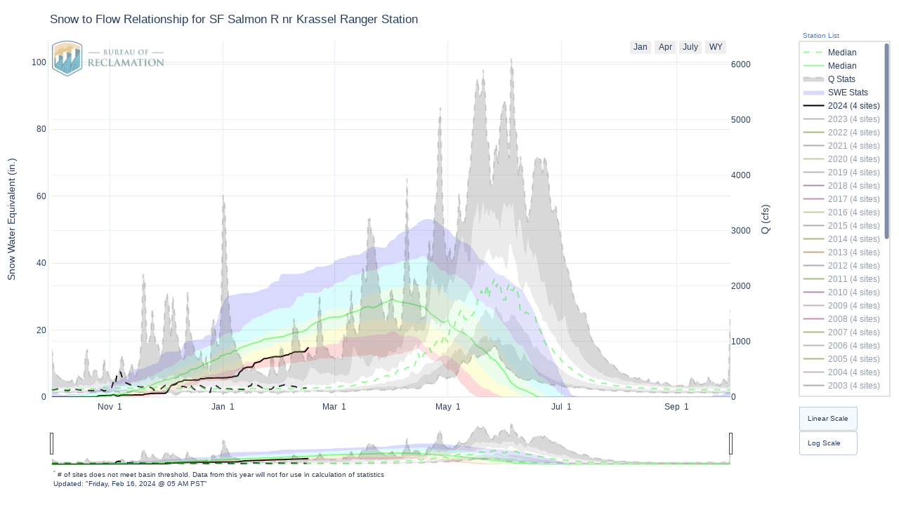

--- FILE ---
content_type: text/html; charset=UTF-8
request_url: https://www.usbr.gov/uc/water/hydrodata/stf/Lower%20Snake/SF%20Salmon%20R%20nr%20Krassel%20Ranger%20Station.html
body_size: 76529
content:
<html>
<head><meta charset="utf-8" /><link rel="shortcut icon" href="https://www.usbr.gov/uc/water/hydrodata/assets/img/favicon.ico"></head>
<body>
    <div>                        <script type="text/javascript">window.PlotlyConfig = {MathJaxConfig: 'local'};</script>
        <script src="https://www.usbr.gov/uc/water/hydrodata/assets/plotly.js"></script>                <div id="aac3edec-f5c2-473e-9c4a-a1261f84119b" class="plotly-graph-div" style="height:100%; width:100%;"></div>            <script type="text/javascript">                                    window.PLOTLYENV=window.PLOTLYENV || {};                                    if (document.getElementById("aac3edec-f5c2-473e-9c4a-a1261f84119b")) {                    Plotly.newPlot(                        "aac3edec-f5c2-473e-9c4a-a1261f84119b",                        [{"connectgaps": true, "hovertext": "in. SWE", "legendgroup": "1981", "line": {"color": "rgb(90,86,118)"}, "name": "1981 (2 sites)", "showlegend": true, "type": "scatter", "visible": "legendonly", "x": ["2015-10-01", "2015-10-02", "2015-10-03", "2015-10-04", "2015-10-05", "2015-10-06", "2015-10-07", "2015-10-08", "2015-10-09", "2015-10-10", "2015-10-11", "2015-10-12", "2015-10-13", "2015-10-14", "2015-10-15", "2015-10-16", "2015-10-17", "2015-10-18", "2015-10-19", "2015-10-20", "2015-10-21", "2015-10-22", "2015-10-23", "2015-10-24", "2015-10-25", "2015-10-26", "2015-10-27", "2015-10-28", "2015-10-29", "2015-10-30", "2015-10-31", "2015-11-01", "2015-11-02", "2015-11-03", "2015-11-04", "2015-11-05", "2015-11-06", "2015-11-07", "2015-11-08", "2015-11-09", "2015-11-10", "2015-11-11", "2015-11-12", "2015-11-13", "2015-11-14", "2015-11-15", "2015-11-16", "2015-11-17", "2015-11-18", "2015-11-19", "2015-11-20", "2015-11-21", "2015-11-22", "2015-11-23", "2015-11-24", "2015-11-25", "2015-11-26", "2015-11-27", "2015-11-28", "2015-11-29", "2015-11-30", "2015-12-01", "2015-12-02", "2015-12-03", "2015-12-04", "2015-12-05", "2015-12-06", "2015-12-07", "2015-12-08", "2015-12-09", "2015-12-10", "2015-12-11", "2015-12-12", "2015-12-13", "2015-12-14", "2015-12-15", "2015-12-16", "2015-12-17", "2015-12-18", "2015-12-19", "2015-12-20", "2015-12-21", "2015-12-22", "2015-12-23", "2015-12-24", "2015-12-25", "2015-12-26", "2015-12-27", "2015-12-28", "2015-12-29", "2015-12-30", "2015-12-31", "2016-01-01", "2016-01-02", "2016-01-03", "2016-01-04", "2016-01-05", "2016-01-06", "2016-01-07", "2016-01-08", "2016-01-09", "2016-01-10", "2016-01-11", "2016-01-12", "2016-01-13", "2016-01-14", "2016-01-15", "2016-01-16", "2016-01-17", "2016-01-18", "2016-01-19", "2016-01-20", "2016-01-21", "2016-01-22", "2016-01-23", "2016-01-24", "2016-01-25", "2016-01-26", "2016-01-27", "2016-01-28", "2016-01-29", "2016-01-30", "2016-01-31", "2016-02-01", "2016-02-02", "2016-02-03", "2016-02-04", "2016-02-05", "2016-02-06", "2016-02-07", "2016-02-08", "2016-02-09", "2016-02-10", "2016-02-11", "2016-02-12", "2016-02-13", "2016-02-14", "2016-02-15", "2016-02-16", "2016-02-17", "2016-02-18", "2016-02-19", "2016-02-20", "2016-02-21", "2016-02-22", "2016-02-23", "2016-02-24", "2016-02-25", "2016-02-26", "2016-02-27", "2016-02-28", "2016-02-29", "2016-03-01", "2016-03-02", "2016-03-03", "2016-03-04", "2016-03-05", "2016-03-06", "2016-03-07", "2016-03-08", "2016-03-09", "2016-03-10", "2016-03-11", "2016-03-12", "2016-03-13", "2016-03-14", "2016-03-15", "2016-03-16", "2016-03-17", "2016-03-18", "2016-03-19", "2016-03-20", "2016-03-21", "2016-03-22", "2016-03-23", "2016-03-24", "2016-03-25", "2016-03-26", "2016-03-27", "2016-03-28", "2016-03-29", "2016-03-30", "2016-03-31", "2016-04-01", "2016-04-02", "2016-04-03", "2016-04-04", "2016-04-05", "2016-04-06", "2016-04-07", "2016-04-08", "2016-04-09", "2016-04-10", "2016-04-11", "2016-04-12", "2016-04-13", "2016-04-14", "2016-04-15", "2016-04-16", "2016-04-17", "2016-04-18", "2016-04-19", "2016-04-20", "2016-04-21", "2016-04-22", "2016-04-23", "2016-04-24", "2016-04-25", "2016-04-26", "2016-04-27", "2016-04-28", "2016-04-29", "2016-04-30", "2016-05-01", "2016-05-02", "2016-05-03", "2016-05-04", "2016-05-05", "2016-05-06", "2016-05-07", "2016-05-08", "2016-05-09", "2016-05-10", "2016-05-11", "2016-05-12", "2016-05-13", "2016-05-14", "2016-05-15", "2016-05-16", "2016-05-17", "2016-05-18", "2016-05-19", "2016-05-20", "2016-05-21", "2016-05-22", "2016-05-23", "2016-05-24", "2016-05-25", "2016-05-26", "2016-05-27", "2016-05-28", "2016-05-29", "2016-05-30", "2016-05-31", "2016-06-01", "2016-06-02", "2016-06-03", "2016-06-04", "2016-06-05", "2016-06-06", "2016-06-07", "2016-06-08", "2016-06-09", "2016-06-10", "2016-06-11", "2016-06-12", "2016-06-13", "2016-06-14", "2016-06-15", "2016-06-16", "2016-06-17", "2016-06-18", "2016-06-19", "2016-06-20", "2016-06-21", "2016-06-22", "2016-06-23", "2016-06-24", "2016-06-25", "2016-06-26", "2016-06-27", "2016-06-28", "2016-06-29", "2016-06-30", "2016-07-01", "2016-07-02", "2016-07-03", "2016-07-04", "2016-07-05", "2016-07-06", "2016-07-07", "2016-07-08", "2016-07-09", "2016-07-10", "2016-07-11", "2016-07-12", "2016-07-13", "2016-07-14", "2016-07-15", "2016-07-16", "2016-07-17", "2016-07-18", "2016-07-19", "2016-07-20", "2016-07-21", "2016-07-22", "2016-07-23", "2016-07-24", "2016-07-25", "2016-07-26", "2016-07-27", "2016-07-28", "2016-07-29", "2016-07-30", "2016-07-31", "2016-08-01", "2016-08-02", "2016-08-03", "2016-08-04", "2016-08-05", "2016-08-06", "2016-08-07", "2016-08-08", "2016-08-09", "2016-08-10", "2016-08-11", "2016-08-12", "2016-08-13", "2016-08-14", "2016-08-15", "2016-08-16", "2016-08-17", "2016-08-18", "2016-08-19", "2016-08-20", "2016-08-21", "2016-08-22", "2016-08-23", "2016-08-24", "2016-08-25", "2016-08-26", "2016-08-27", "2016-08-28", "2016-08-29", "2016-08-30", "2016-08-31", "2016-09-01", "2016-09-02", "2016-09-03", "2016-09-04", "2016-09-05", "2016-09-06", "2016-09-07", "2016-09-08", "2016-09-09", "2016-09-10", "2016-09-11", "2016-09-12", "2016-09-13", "2016-09-14", "2016-09-15", "2016-09-16", "2016-09-17", "2016-09-18", "2016-09-19", "2016-09-20", "2016-09-21", "2016-09-22", "2016-09-23", "2016-09-24", "2016-09-25", "2016-09-26", "2016-09-27", "2016-09-28", "2016-09-29", "2016-09-30"], "y": [0.0, 0.0, 0.0, 0.0, 0.0, 0.0, 0.0, 0.0, 0.0, 0.0, 0.0, 0.0, 0.15, 0.1, 0.0, 0.0, 0.0, 0.0, 0.0, 0.0, 0.0, 0.0, 0.0, 0.0, 0.0, 0.0, 0.0, 0.0, 0.0, 0.0, 0.0, 0.0, 0.0, 0.0, 0.0, 0.0, 0.0, 0.0, 0.3, 0.35, 0.5, 0.5, 0.5, 0.5, 0.5, 0.5, 0.5, 0.55, 0.55, 0.55, 0.55, 0.75, 1.4000000000000001, 1.4000000000000001, 1.65, 1.65, 1.65, 1.65, 1.7, 1.7, 1.7, 2.0, 2.45, 4.4, 5.6499999999999995, 5.85, 6.15, 6.4, 6.8500000000000005, 6.8500000000000005, 7.0, 7.050000000000001, 7.050000000000001, 7.050000000000001, 7.050000000000001, 7.25, 7.699999999999999, 8.05, 8.05, 8.05, 8.05, 8.15, 8.45, 8.600000000000001, 9.600000000000001, 9.95, 10.85, 12.05, 12.5, 12.5, 12.600000000000001, 12.600000000000001, 12.600000000000001, 12.600000000000001, 12.600000000000001, 12.75, 12.9, 12.9, 12.9, 12.9, 12.9, 12.9, 12.9, 12.9, 12.9, 12.9, 12.9, 12.9, 12.9, 12.9, 12.9, 12.9, 12.9, 12.9, 12.95, 13.5, 13.600000000000001, 13.600000000000001, 13.600000000000001, 14.0, 14.7, 15.200000000000001, 15.200000000000001, 15.200000000000001, 15.200000000000001, 15.8, 15.8, 15.8, 15.8, 15.95, 15.95, 15.95, 15.95, 15.95, 15.95, 16.15, 17.200000000000003, 18.1, 18.6, 19.450000000000003, 20.4, 21.2, 21.4, 21.4, 21.450000000000003, 21.450000000000003, 21.450000000000003, 21.450000000000003, 21.450000000000003, 21.450000000000003, 21.450000000000003, null, 21.450000000000003, 21.450000000000003, 21.450000000000003, 21.75, 21.9, 21.9, 21.9, 21.9, 21.9, 21.9, 21.9, 21.95, 21.95, 21.95, 21.95, 21.95, 22.15, 22.2, 22.2, 22.3, 22.35, 22.3, 22.15, 22.15, 22.15, 22.5, 22.75, 22.75, 22.9, 22.95, 23.1, 23.5, 23.75, 24.0, 24.200000000000003, 24.200000000000003, 24.049999999999997, 24.049999999999997, 24.049999999999997, 24.4, 24.45, 24.45, 24.45, 24.4, 23.85, 23.4, 22.9, 22.65, 22.4, 21.25, 20.0, 19.55, 19.049999999999997, 18.45, 17.25, 16.85, 16.7, 16.8, 16.65, 16.45, 15.9, 15.35, 14.5, 14.25, 13.85, 13.95, 13.85, 13.85, 13.85, 13.85, 13.55, 13.55, 13.55, 13.55, 13.55, 13.45, 13.4, 13.4, 13.15, 13.05, 12.55, 12.3, 12.15, 11.8, 11.4, 10.8, 10.55, 9.65, 9.15, 8.65, 8.0, 7.6, 6.85, 6.2, 5.6, 5.3, 4.95, 3.6, 3.0, 2.6, 1.75, 1.65, 0.55, 0.2, 0.0, 0.0, 0.0, 0.0, 0.0, 0.0, 0.0, 0.0, 0.0, 0.0, 0.0, 0.0, 0.0, 0.0, 0.0, 0.0, 0.0, 0.0, 0.0, 0.0, 0.0, 0.0, 0.0, 0.0, 0.0, 0.0, 0.0, 0.0, 0.0, 0.0, 0.0, 0.0, 0.0, 0.0, 0.0, 0.0, 0.0, 0.0, 0.0, 0.0, 0.0, 0.0, 0.0, 0.0, 0.0, 0.0, 0.0, 0.0, 0.0, 0.0, 0.0, 0.0, 0.0, 0.0, 0.0, 0.0, 0.0, 0.0, 0.0, 0.0, 0.0, 0.0, 0.0, 0.0, 0.0, 0.0, 0.0, 0.0, 0.0, 0.0, 0.0, 0.0, 0.0, 0.0, 0.0, 0.0, 0.0, 0.0, 0.0, 0.0, 0.0, 0.0, 0.0, 0.0, 0.0, 0.0, 0.0, 0.0, 0.0, 0.0, 0.0, 0.0, 0.0, 0.0, 0.0, 0.0, 0.0, 0.0, 0.0, 0.0, 0.0, 0.0, 0.0, 0.0, 0.0, 0.0, 0.0, 0.0, 0.0, 0.0]}, {"connectgaps": true, "hovertext": "cfs", "legendgroup": "1981", "line": {"color": "rgb(90,86,118)", "dash": "dash"}, "name": "1981 (2 sites)", "showlegend": false, "type": "scatter", "visible": "legendonly", "x": ["2015-10-01", "2015-10-02", "2015-10-03", "2015-10-04", "2015-10-05", "2015-10-06", "2015-10-07", "2015-10-08", "2015-10-09", "2015-10-10", "2015-10-11", "2015-10-12", "2015-10-13", "2015-10-14", "2015-10-15", "2015-10-16", "2015-10-17", "2015-10-18", "2015-10-19", "2015-10-20", "2015-10-21", "2015-10-22", "2015-10-23", "2015-10-24", "2015-10-25", "2015-10-26", "2015-10-27", "2015-10-28", "2015-10-29", "2015-10-30", "2015-10-31", "2015-11-01", "2015-11-02", "2015-11-03", "2015-11-04", "2015-11-05", "2015-11-06", "2015-11-07", "2015-11-08", "2015-11-09", "2015-11-10", "2015-11-11", "2015-11-12", "2015-11-13", "2015-11-14", "2015-11-15", "2015-11-16", "2015-11-17", "2015-11-18", "2015-11-19", "2015-11-20", "2015-11-21", "2015-11-22", "2015-11-23", "2015-11-24", "2015-11-25", "2015-11-26", "2015-11-27", "2015-11-28", "2015-11-29", "2015-11-30", "2015-12-01", "2015-12-02", "2015-12-03", "2015-12-04", "2015-12-05", "2015-12-06", "2015-12-07", "2015-12-08", "2015-12-09", "2015-12-10", "2015-12-11", "2015-12-12", "2015-12-13", "2015-12-14", "2015-12-15", "2015-12-16", "2015-12-17", "2015-12-18", "2015-12-19", "2015-12-20", "2015-12-21", "2015-12-22", "2015-12-23", "2015-12-24", "2015-12-25", "2015-12-26", "2015-12-27", "2015-12-28", "2015-12-29", "2015-12-30", "2015-12-31", "2016-01-01", "2016-01-02", "2016-01-03", "2016-01-04", "2016-01-05", "2016-01-06", "2016-01-07", "2016-01-08", "2016-01-09", "2016-01-10", "2016-01-11", "2016-01-12", "2016-01-13", "2016-01-14", "2016-01-15", "2016-01-16", "2016-01-17", "2016-01-18", "2016-01-19", "2016-01-20", "2016-01-21", "2016-01-22", "2016-01-23", "2016-01-24", "2016-01-25", "2016-01-26", "2016-01-27", "2016-01-28", "2016-01-29", "2016-01-30", "2016-01-31", "2016-02-01", "2016-02-02", "2016-02-03", "2016-02-04", "2016-02-05", "2016-02-06", "2016-02-07", "2016-02-08", "2016-02-09", "2016-02-10", "2016-02-11", "2016-02-12", "2016-02-13", "2016-02-14", "2016-02-15", "2016-02-16", "2016-02-17", "2016-02-18", "2016-02-19", "2016-02-20", "2016-02-21", "2016-02-22", "2016-02-23", "2016-02-24", "2016-02-25", "2016-02-26", "2016-02-27", "2016-02-28", "2016-02-29", "2016-03-01", "2016-03-02", "2016-03-03", "2016-03-04", "2016-03-05", "2016-03-06", "2016-03-07", "2016-03-08", "2016-03-09", "2016-03-10", "2016-03-11", "2016-03-12", "2016-03-13", "2016-03-14", "2016-03-15", "2016-03-16", "2016-03-17", "2016-03-18", "2016-03-19", "2016-03-20", "2016-03-21", "2016-03-22", "2016-03-23", "2016-03-24", "2016-03-25", "2016-03-26", "2016-03-27", "2016-03-28", "2016-03-29", "2016-03-30", "2016-03-31", "2016-04-01", "2016-04-02", "2016-04-03", "2016-04-04", "2016-04-05", "2016-04-06", "2016-04-07", "2016-04-08", "2016-04-09", "2016-04-10", "2016-04-11", "2016-04-12", "2016-04-13", "2016-04-14", "2016-04-15", "2016-04-16", "2016-04-17", "2016-04-18", "2016-04-19", "2016-04-20", "2016-04-21", "2016-04-22", "2016-04-23", "2016-04-24", "2016-04-25", "2016-04-26", "2016-04-27", "2016-04-28", "2016-04-29", "2016-04-30", "2016-05-01", "2016-05-02", "2016-05-03", "2016-05-04", "2016-05-05", "2016-05-06", "2016-05-07", "2016-05-08", "2016-05-09", "2016-05-10", "2016-05-11", "2016-05-12", "2016-05-13", "2016-05-14", "2016-05-15", "2016-05-16", "2016-05-17", "2016-05-18", "2016-05-19", "2016-05-20", "2016-05-21", "2016-05-22", "2016-05-23", "2016-05-24", "2016-05-25", "2016-05-26", "2016-05-27", "2016-05-28", "2016-05-29", "2016-05-30", "2016-05-31", "2016-06-01", "2016-06-02", "2016-06-03", "2016-06-04", "2016-06-05", "2016-06-06", "2016-06-07", "2016-06-08", "2016-06-09", "2016-06-10", "2016-06-11", "2016-06-12", "2016-06-13", "2016-06-14", "2016-06-15", "2016-06-16", "2016-06-17", "2016-06-18", "2016-06-19", "2016-06-20", "2016-06-21", "2016-06-22", "2016-06-23", "2016-06-24", "2016-06-25", "2016-06-26", "2016-06-27", "2016-06-28", "2016-06-29", "2016-06-30", "2016-07-01", "2016-07-02", "2016-07-03", "2016-07-04", "2016-07-05", "2016-07-06", "2016-07-07", "2016-07-08", "2016-07-09", "2016-07-10", "2016-07-11", "2016-07-12", "2016-07-13", "2016-07-14", "2016-07-15", "2016-07-16", "2016-07-17", "2016-07-18", "2016-07-19", "2016-07-20", "2016-07-21", "2016-07-22", "2016-07-23", "2016-07-24", "2016-07-25", "2016-07-26", "2016-07-27", "2016-07-28", "2016-07-29", "2016-07-30", "2016-07-31", "2016-08-01", "2016-08-02", "2016-08-03", "2016-08-04", "2016-08-05", "2016-08-06", "2016-08-07", "2016-08-08", "2016-08-09", "2016-08-10", "2016-08-11", "2016-08-12", "2016-08-13", "2016-08-14", "2016-08-15", "2016-08-16", "2016-08-17", "2016-08-18", "2016-08-19", "2016-08-20", "2016-08-21", "2016-08-22", "2016-08-23", "2016-08-24", "2016-08-25", "2016-08-26", "2016-08-27", "2016-08-28", "2016-08-29", "2016-08-30", "2016-08-31", "2016-09-01", "2016-09-02", "2016-09-03", "2016-09-04", "2016-09-05", "2016-09-06", "2016-09-07", "2016-09-08", "2016-09-09", "2016-09-10", "2016-09-11", "2016-09-12", "2016-09-13", "2016-09-14", "2016-09-15", "2016-09-16", "2016-09-17", "2016-09-18", "2016-09-19", "2016-09-20", "2016-09-21", "2016-09-22", "2016-09-23", "2016-09-24", "2016-09-25", "2016-09-26", "2016-09-27", "2016-09-28", "2016-09-29", "2016-09-30"], "y": [139.0, 139.0, 139.0, 137.0, 135.0, 133.0, 133.0, 131.0, 129.0, 128.0, 129.0, 133.0, 160.0, 152.0, 146.0, 142.0, 139.0, 137.0, 137.0, 137.0, 137.0, 133.0, 128.0, 128.0, 140.0, 173.0, 156.0, 144.0, 142.0, 142.0, 144.0, 144.0, 146.0, 144.0, 144.0, 146.0, 164.0, 580.0, 668.0, 386.0, 330.0, 293.0, 273.0, 235.0, 184.0, 175.0, 170.0, 178.0, 208.0, 220.0, 198.0, 203.0, 205.0, 191.0, 175.0, 162.0, 186.0, 191.0, 184.0, 175.0, 173.0, 162.0, 186.0, 459.0, 558.0, 422.0, 317.0, 264.0, 177.0, 203.0, 235.0, 243.0, 210.0, 182.0, 191.0, 235.0, 232.0, 212.0, 191.0, 177.0, 180.0, 200.0, 317.0, 330.0, 287.0, 414.0, 1310.0, 1400.0, 1170.0, 913.0, 767.0, 682.0, 611.0, 549.0, 515.0, 463.0, 422.0, 372.0, 376.0, 369.0, 379.0, 339.0, 308.0, 290.0, 281.0, 276.0, 256.0, 253.0, 305.0, 320.0, 273.0, 262.0, 248.0, 251.0, 267.0, 273.0, 248.0, 227.0, 232.0, 237.0, 232.0, 227.0, 220.0, 210.0, 175.0, 182.0, 186.0, 198.0, 200.0, 180.0, 200.0, 183.0, 171.0, 182.0, 242.0, 235.0, 273.0, 256.0, 299.0, 515.0, 436.0, 528.0, 598.0, 487.0, 448.0, 418.0, 400.0, 386.0, 372.0, 352.0, 333.0, null, 324.0, 317.0, 311.0, 308.0, 311.0, 296.0, 287.0, 287.0, 281.0, 276.0, 279.0, 287.0, 293.0, 293.0, 296.0, 314.0, 308.0, 296.0, 293.0, 290.0, 290.0, 299.0, 305.0, 290.0, 299.0, 336.0, 336.0, 327.0, 343.0, 356.0, 336.0, 362.0, 362.0, 346.0, 330.0, 320.0, 339.0, 320.0, 305.0, 320.0, 299.0, 299.0, 290.0, 281.0, 281.0, 311.0, 379.0, 411.0, 487.0, 634.0, 1100.0, 1240.0, 1120.0, 1090.0, 1470.0, 1670.0, 1680.0, 1730.0, 1590.0, 1650.0, 1860.0, 2310.0, 2710.0, 2380.0, 2070.0, 1750.0, 1540.0, 1350.0, 1210.0, 1110.0, 1110.0, 1060.0, 981.0, 913.0, 946.0, 1060.0, 987.0, 918.0, 935.0, 1020.0, 1180.0, 1420.0, 1650.0, 1650.0, 1800.0, 2160.0, 2490.0, 2380.0, 2280.0, 2250.0, 2350.0, 2650.0, 2270.0, 2080.0, 2040.0, 1860.0, 1800.0, 2210.0, 2070.0, 3190.0, 3200.0, 2520.0, 2170.0, 2100.0, 1970.0, 1730.0, 1550.0, 1470.0, 1440.0, 1290.0, 1320.0, 1340.0, 1230.0, 1180.0, 1150.0, 1080.0, 1020.0, 987.0, 941.0, 868.0, 804.0, 757.0, 737.0, 692.0, 634.0, 598.0, 566.0, 672.0, 788.0, 639.0, 562.0, 515.0, 479.0, 452.0, 425.0, 407.0, 393.0, 372.0, 359.0, 346.0, 333.0, 317.0, 305.0, 314.0, 320.0, 305.0, 293.0, 296.0, 276.0, 262.0, 251.0, 242.0, 234.0, 226.0, 218.0, 213.0, 209.0, 206.0, 201.0, 195.0, 190.0, 187.0, 191.0, 184.0, 176.0, 172.0, 170.0, 166.0, 162.0, 160.0, 157.0, 159.0, 163.0, 157.0, 151.0, 148.0, 145.0, 142.0, 138.0, 136.0, 135.0, 133.0, 131.0, 131.0, 132.0, 131.0, 129.0, 128.0, 127.0, 126.0, 126.0, 124.0, 124.0, 125.0, 124.0, 119.0, 117.0, 115.0, 114.0, 113.0, 112.0, 111.0, 110.0, 110.0, 113.0, 114.0, 114.0, 116.0, 123.0, 132.0, 139.0, 205.0, 177.0, 140.0], "yaxis": "y2"}, {"connectgaps": true, "hovertext": "in. SWE", "legendgroup": "1982", "line": {"color": "rgb(153,80,0)"}, "name": "1982 (4 sites)", "showlegend": true, "type": "scatter", "visible": "legendonly", "x": ["2015-10-01", "2015-10-02", "2015-10-03", "2015-10-04", "2015-10-05", "2015-10-06", "2015-10-07", "2015-10-08", "2015-10-09", "2015-10-10", "2015-10-11", "2015-10-12", "2015-10-13", "2015-10-14", "2015-10-15", "2015-10-16", "2015-10-17", "2015-10-18", "2015-10-19", "2015-10-20", "2015-10-21", "2015-10-22", "2015-10-23", "2015-10-24", "2015-10-25", "2015-10-26", "2015-10-27", "2015-10-28", "2015-10-29", "2015-10-30", "2015-10-31", "2015-11-01", "2015-11-02", "2015-11-03", "2015-11-04", "2015-11-05", "2015-11-06", "2015-11-07", "2015-11-08", "2015-11-09", "2015-11-10", "2015-11-11", "2015-11-12", "2015-11-13", "2015-11-14", "2015-11-15", "2015-11-16", "2015-11-17", "2015-11-18", "2015-11-19", "2015-11-20", "2015-11-21", "2015-11-22", "2015-11-23", "2015-11-24", "2015-11-25", "2015-11-26", "2015-11-27", "2015-11-28", "2015-11-29", "2015-11-30", "2015-12-01", "2015-12-02", "2015-12-03", "2015-12-04", "2015-12-05", "2015-12-06", "2015-12-07", "2015-12-08", "2015-12-09", "2015-12-10", "2015-12-11", "2015-12-12", "2015-12-13", "2015-12-14", "2015-12-15", "2015-12-16", "2015-12-17", "2015-12-18", "2015-12-19", "2015-12-20", "2015-12-21", "2015-12-22", "2015-12-23", "2015-12-24", "2015-12-25", "2015-12-26", "2015-12-27", "2015-12-28", "2015-12-29", "2015-12-30", "2015-12-31", "2016-01-01", "2016-01-02", "2016-01-03", "2016-01-04", "2016-01-05", "2016-01-06", "2016-01-07", "2016-01-08", "2016-01-09", "2016-01-10", "2016-01-11", "2016-01-12", "2016-01-13", "2016-01-14", "2016-01-15", "2016-01-16", "2016-01-17", "2016-01-18", "2016-01-19", "2016-01-20", "2016-01-21", "2016-01-22", "2016-01-23", "2016-01-24", "2016-01-25", "2016-01-26", "2016-01-27", "2016-01-28", "2016-01-29", "2016-01-30", "2016-01-31", "2016-02-01", "2016-02-02", "2016-02-03", "2016-02-04", "2016-02-05", "2016-02-06", "2016-02-07", "2016-02-08", "2016-02-09", "2016-02-10", "2016-02-11", "2016-02-12", "2016-02-13", "2016-02-14", "2016-02-15", "2016-02-16", "2016-02-17", "2016-02-18", "2016-02-19", "2016-02-20", "2016-02-21", "2016-02-22", "2016-02-23", "2016-02-24", "2016-02-25", "2016-02-26", "2016-02-27", "2016-02-28", "2016-02-29", "2016-03-01", "2016-03-02", "2016-03-03", "2016-03-04", "2016-03-05", "2016-03-06", "2016-03-07", "2016-03-08", "2016-03-09", "2016-03-10", "2016-03-11", "2016-03-12", "2016-03-13", "2016-03-14", "2016-03-15", "2016-03-16", "2016-03-17", "2016-03-18", "2016-03-19", "2016-03-20", "2016-03-21", "2016-03-22", "2016-03-23", "2016-03-24", "2016-03-25", "2016-03-26", "2016-03-27", "2016-03-28", "2016-03-29", "2016-03-30", "2016-03-31", "2016-04-01", "2016-04-02", "2016-04-03", "2016-04-04", "2016-04-05", "2016-04-06", "2016-04-07", "2016-04-08", "2016-04-09", "2016-04-10", "2016-04-11", "2016-04-12", "2016-04-13", "2016-04-14", "2016-04-15", "2016-04-16", "2016-04-17", "2016-04-18", "2016-04-19", "2016-04-20", "2016-04-21", "2016-04-22", "2016-04-23", "2016-04-24", "2016-04-25", "2016-04-26", "2016-04-27", "2016-04-28", "2016-04-29", "2016-04-30", "2016-05-01", "2016-05-02", "2016-05-03", "2016-05-04", "2016-05-05", "2016-05-06", "2016-05-07", "2016-05-08", "2016-05-09", "2016-05-10", "2016-05-11", "2016-05-12", "2016-05-13", "2016-05-14", "2016-05-15", "2016-05-16", "2016-05-17", "2016-05-18", "2016-05-19", "2016-05-20", "2016-05-21", "2016-05-22", "2016-05-23", "2016-05-24", "2016-05-25", "2016-05-26", "2016-05-27", "2016-05-28", "2016-05-29", "2016-05-30", "2016-05-31", "2016-06-01", "2016-06-02", "2016-06-03", "2016-06-04", "2016-06-05", "2016-06-06", "2016-06-07", "2016-06-08", "2016-06-09", "2016-06-10", "2016-06-11", "2016-06-12", "2016-06-13", "2016-06-14", "2016-06-15", "2016-06-16", "2016-06-17", "2016-06-18", "2016-06-19", "2016-06-20", "2016-06-21", "2016-06-22", "2016-06-23", "2016-06-24", "2016-06-25", "2016-06-26", "2016-06-27", "2016-06-28", "2016-06-29", "2016-06-30", "2016-07-01", "2016-07-02", "2016-07-03", "2016-07-04", "2016-07-05", "2016-07-06", "2016-07-07", "2016-07-08", "2016-07-09", "2016-07-10", "2016-07-11", "2016-07-12", "2016-07-13", "2016-07-14", "2016-07-15", "2016-07-16", "2016-07-17", "2016-07-18", "2016-07-19", "2016-07-20", "2016-07-21", "2016-07-22", "2016-07-23", "2016-07-24", "2016-07-25", "2016-07-26", "2016-07-27", "2016-07-28", "2016-07-29", "2016-07-30", "2016-07-31", "2016-08-01", "2016-08-02", "2016-08-03", "2016-08-04", "2016-08-05", "2016-08-06", "2016-08-07", "2016-08-08", "2016-08-09", "2016-08-10", "2016-08-11", "2016-08-12", "2016-08-13", "2016-08-14", "2016-08-15", "2016-08-16", "2016-08-17", "2016-08-18", "2016-08-19", "2016-08-20", "2016-08-21", "2016-08-22", "2016-08-23", "2016-08-24", "2016-08-25", "2016-08-26", "2016-08-27", "2016-08-28", "2016-08-29", "2016-08-30", "2016-08-31", "2016-09-01", "2016-09-02", "2016-09-03", "2016-09-04", "2016-09-05", "2016-09-06", "2016-09-07", "2016-09-08", "2016-09-09", "2016-09-10", "2016-09-11", "2016-09-12", "2016-09-13", "2016-09-14", "2016-09-15", "2016-09-16", "2016-09-17", "2016-09-18", "2016-09-19", "2016-09-20", "2016-09-21", "2016-09-22", "2016-09-23", "2016-09-24", "2016-09-25", "2016-09-26", "2016-09-27", "2016-09-28", "2016-09-29", "2016-09-30"], "y": [0.0, 0.0, 0.0, 0.0, 0.0, 0.0, 0.025, 0.025, 0.025, 0.32499999999999996, 0.42500000000000004, 0.55, 0.55, 0.55, 0.525, 0.4, 0.3, 0.22499999999999998, 0.025, 0.05, 0.05, 0.075, 0.15, 0.15, 0.15, 0.175, 0.175, 0.175, 0.525, 0.8, 0.8250000000000001, 0.8, 0.8, 0.8, 0.675, 0.65, 0.625, 0.575, 0.475, 0.6000000000000001, 0.625, 0.6, 0.625, 1.525, 2.275, 2.3000000000000003, 3.275, 3.55, 3.825, 3.9000000000000004, 3.925, 4.074999999999999, 5.375, 5.675, 6.5, 6.85, 7.074999999999999, 7.125, 7.25, 7.25, 7.25, 7.375, 8.075, 8.450000000000001, 8.475, 8.5, 9.3, 9.95, 9.95, 9.975, 10.275, 10.325000000000001, 10.425, 10.675, 11.075000000000001, 11.85, 12.75, 12.75, 12.825, 13.55, 15.200000000000001, 15.625, 15.725000000000001, 15.775, 15.95, 16.375, 16.525, 17.0, 17.325, 17.875, 17.975, 18.125, 18.675, 18.9, 19.375, 20.9, 21.575, 21.675, 21.675, 21.775000000000002, 21.8, 21.849999999999998, 21.849999999999998, 21.924999999999997, 22.174999999999997, 22.35, 22.5, 22.825000000000003, 23.925000000000004, 24.375, 24.825000000000003, 25.225, 25.325, 25.45, 26.4, 27.2, 27.900000000000002, 28.224999999999998, 28.65, 28.75, 28.8, 28.85, 29.025, 29.175, 29.375000000000004, 29.65, 29.75, 29.75, 29.875, 29.925, 29.975, 30.05, 30.175, 30.225, 30.325, 30.374999999999996, 31.7, 33.349999999999994, 35.050000000000004, 35.550000000000004, 35.975, 36.65, 36.974999999999994, 37.45, 37.625, 37.7, 37.9, 37.95, 38.099999999999994, 38.3, 38.375, null, 38.55, 39.150000000000006, 39.65, 39.849999999999994, 40.225, 40.3, 40.475, 40.525, 40.8, 40.9, 41.175, 41.8, 41.95, 42.25, 42.675, 42.875, 42.95, 43.050000000000004, 43.475, 43.625, 43.72500000000001, 43.775000000000006, 43.825, 43.825, 43.9, 44.0, 44.275, 44.525, 44.85, 45.25, 45.949999999999996, 46.3, 46.875, 47.625, 48.4, 48.75, 49.125, 49.349999999999994, 49.575, 49.675, 49.75, 50.324999999999996, 50.77499999999999, 51.025000000000006, 51.300000000000004, 52.150000000000006, 52.49999999999999, 52.625, 53.0, 53.125, 53.150000000000006, 53.224999999999994, 53.025000000000006, 52.9, 52.75, 52.599999999999994, 52.0, 51.525000000000006, 50.974999999999994, 50.875, 50.525000000000006, 49.975, 49.625, 48.75, 48.025, 47.800000000000004, 47.474999999999994, 46.925000000000004, 46.625, 46.324999999999996, 46.175, 45.925, 45.6, 45.150000000000006, 44.47500000000001, 43.875, 43.0, 41.975, 41.275, 40.974999999999994, 40.875, 40.625, 40.125, 39.45, 38.75, 38.125, 37.55, 37.0, 36.6, 36.4, 36.375, 36.175, 35.875, 35.225, 34.9, 34.25, 33.775, 33.3, 33.025, 32.825, 32.5, 31.875, 31.05, 29.9, 28.95, 27.825, 26.95, 25.925, 24.6, 23.425, 21.975, 20.55, 19.225, 17.675, 16.225, 15.024999999999999, 13.45, 12.024999999999999, 10.875, 9.825, 9.0, 6.975, 5.775, 4.725, 3.6, 2.775, 2.2750000000000004, 0.9500000000000001, 0.6, 0.5, 0.2, 0.175, 0.0, 0.0, 0.0, 0.0, 0.0, 0.0, 0.0, 0.0, 0.0, 0.0, 0.0, 0.0, 0.0, 0.0, 0.0, 0.0, 0.0, 0.0, 0.0, 0.0, 0.0, 0.0, 0.0, 0.0, 0.0, 0.0, 0.0, 0.0, 0.0, 0.0, 0.0, 0.0, 0.0, 0.0, 0.0, 0.0, 0.0, 0.0, 0.0, 0.0, 0.0, 0.0, 0.0, 0.0, 0.0, 0.0, 0.0, 0.0, 0.0, 0.0, 0.0, 0.0, 0.0, 0.0, 0.0, 0.0, 0.0, 0.0, 0.0, 0.0, 0.0, 0.0, 0.0, 0.0, 0.0, 0.0, 0.0, 0.0, 0.0, 0.0, 0.0, 0.0, 0.0, 0.0, 0.0, 0.0, 0.0, 0.0, 0.0, 0.0, 0.0, 0.0]}, {"connectgaps": true, "hovertext": "cfs", "legendgroup": "1982", "line": {"color": "rgb(153,80,0)", "dash": "dash"}, "name": "1982 (4 sites)", "showlegend": false, "type": "scatter", "visible": "legendonly", "x": ["2015-10-01", "2015-10-02", "2015-10-03", "2015-10-04", "2015-10-05", "2015-10-06", "2015-10-07", "2015-10-08", "2015-10-09", "2015-10-10", "2015-10-11", "2015-10-12", "2015-10-13", "2015-10-14", "2015-10-15", "2015-10-16", "2015-10-17", "2015-10-18", "2015-10-19", "2015-10-20", "2015-10-21", "2015-10-22", "2015-10-23", "2015-10-24", "2015-10-25", "2015-10-26", "2015-10-27", "2015-10-28", "2015-10-29", "2015-10-30", "2015-10-31", "2015-11-01", "2015-11-02", "2015-11-03", "2015-11-04", "2015-11-05", "2015-11-06", "2015-11-07", "2015-11-08", "2015-11-09", "2015-11-10", "2015-11-11", "2015-11-12", "2015-11-13", "2015-11-14", "2015-11-15", "2015-11-16", "2015-11-17", "2015-11-18", "2015-11-19", "2015-11-20", "2015-11-21", "2015-11-22", "2015-11-23", "2015-11-24", "2015-11-25", "2015-11-26", "2015-11-27", "2015-11-28", "2015-11-29", "2015-11-30", "2015-12-01", "2015-12-02", "2015-12-03", "2015-12-04", "2015-12-05", "2015-12-06", "2015-12-07", "2015-12-08", "2015-12-09", "2015-12-10", "2015-12-11", "2015-12-12", "2015-12-13", "2015-12-14", "2015-12-15", "2015-12-16", "2015-12-17", "2015-12-18", "2015-12-19", "2015-12-20", "2015-12-21", "2015-12-22", "2015-12-23", "2015-12-24", "2015-12-25", "2015-12-26", "2015-12-27", "2015-12-28", "2015-12-29", "2015-12-30", "2015-12-31", "2016-01-01", "2016-01-02", "2016-01-03", "2016-01-04", "2016-01-05", "2016-01-06", "2016-01-07", "2016-01-08", "2016-01-09", "2016-01-10", "2016-01-11", "2016-01-12", "2016-01-13", "2016-01-14", "2016-01-15", "2016-01-16", "2016-01-17", "2016-01-18", "2016-01-19", "2016-01-20", "2016-01-21", "2016-01-22", "2016-01-23", "2016-01-24", "2016-01-25", "2016-01-26", "2016-01-27", "2016-01-28", "2016-01-29", "2016-01-30", "2016-01-31", "2016-02-01", "2016-02-02", "2016-02-03", "2016-02-04", "2016-02-05", "2016-02-06", "2016-02-07", "2016-02-08", "2016-02-09", "2016-02-10", "2016-02-11", "2016-02-12", "2016-02-13", "2016-02-14", "2016-02-15", "2016-02-16", "2016-02-17", "2016-02-18", "2016-02-19", "2016-02-20", "2016-02-21", "2016-02-22", "2016-02-23", "2016-02-24", "2016-02-25", "2016-02-26", "2016-02-27", "2016-02-28", "2016-02-29", "2016-03-01", "2016-03-02", "2016-03-03", "2016-03-04", "2016-03-05", "2016-03-06", "2016-03-07", "2016-03-08", "2016-03-09", "2016-03-10", "2016-03-11", "2016-03-12", "2016-03-13", "2016-03-14", "2016-03-15", "2016-03-16", "2016-03-17", "2016-03-18", "2016-03-19", "2016-03-20", "2016-03-21", "2016-03-22", "2016-03-23", "2016-03-24", "2016-03-25", "2016-03-26", "2016-03-27", "2016-03-28", "2016-03-29", "2016-03-30", "2016-03-31", "2016-04-01", "2016-04-02", "2016-04-03", "2016-04-04", "2016-04-05", "2016-04-06", "2016-04-07", "2016-04-08", "2016-04-09", "2016-04-10", "2016-04-11", "2016-04-12", "2016-04-13", "2016-04-14", "2016-04-15", "2016-04-16", "2016-04-17", "2016-04-18", "2016-04-19", "2016-04-20", "2016-04-21", "2016-04-22", "2016-04-23", "2016-04-24", "2016-04-25", "2016-04-26", "2016-04-27", "2016-04-28", "2016-04-29", "2016-04-30", "2016-05-01", "2016-05-02", "2016-05-03", "2016-05-04", "2016-05-05", "2016-05-06", "2016-05-07", "2016-05-08", "2016-05-09", "2016-05-10", "2016-05-11", "2016-05-12", "2016-05-13", "2016-05-14", "2016-05-15", "2016-05-16", "2016-05-17", "2016-05-18", "2016-05-19", "2016-05-20", "2016-05-21", "2016-05-22", "2016-05-23", "2016-05-24", "2016-05-25", "2016-05-26", "2016-05-27", "2016-05-28", "2016-05-29", "2016-05-30", "2016-05-31", "2016-06-01", "2016-06-02", "2016-06-03", "2016-06-04", "2016-06-05", "2016-06-06", "2016-06-07", "2016-06-08", "2016-06-09", "2016-06-10", "2016-06-11", "2016-06-12", "2016-06-13", "2016-06-14", "2016-06-15", "2016-06-16", "2016-06-17", "2016-06-18", "2016-06-19", "2016-06-20", "2016-06-21", "2016-06-22", "2016-06-23", "2016-06-24", "2016-06-25", "2016-06-26", "2016-06-27", "2016-06-28", "2016-06-29", "2016-06-30", "2016-07-01", "2016-07-02", "2016-07-03", "2016-07-04", "2016-07-05", "2016-07-06", "2016-07-07", "2016-07-08", "2016-07-09", "2016-07-10", "2016-07-11", "2016-07-12", "2016-07-13", "2016-07-14", "2016-07-15", "2016-07-16", "2016-07-17", "2016-07-18", "2016-07-19", "2016-07-20", "2016-07-21", "2016-07-22", "2016-07-23", "2016-07-24", "2016-07-25", "2016-07-26", "2016-07-27", "2016-07-28", "2016-07-29", "2016-07-30", "2016-07-31", "2016-08-01", "2016-08-02", "2016-08-03", "2016-08-04", "2016-08-05", "2016-08-06", "2016-08-07", "2016-08-08", "2016-08-09", "2016-08-10", "2016-08-11", "2016-08-12", "2016-08-13", "2016-08-14", "2016-08-15", "2016-08-16", "2016-08-17", "2016-08-18", "2016-08-19", "2016-08-20", "2016-08-21", "2016-08-22", "2016-08-23", "2016-08-24", "2016-08-25", "2016-08-26", "2016-08-27", "2016-08-28", "2016-08-29", "2016-08-30", "2016-08-31", "2016-09-01", "2016-09-02", "2016-09-03", "2016-09-04", "2016-09-05", "2016-09-06", "2016-09-07", "2016-09-08", "2016-09-09", "2016-09-10", "2016-09-11", "2016-09-12", "2016-09-13", "2016-09-14", "2016-09-15", "2016-09-16", "2016-09-17", "2016-09-18", "2016-09-19", "2016-09-20", "2016-09-21", "2016-09-22", "2016-09-23", "2016-09-24", "2016-09-25", "2016-09-26", "2016-09-27", "2016-09-28", "2016-09-29", "2016-09-30"], "y": [133.0, 130.0, 136.0, 135.0, 131.0, 129.0, 136.0, 179.0, 162.0, 174.0, 242.0, 212.0, 178.0, 165.0, 158.0, 154.0, 152.0, 150.0, 148.0, 148.0, 145.0, 140.0, 139.0, 139.0, 140.0, 154.0, 182.0, 166.0, 206.0, 191.0, 170.0, 170.0, 173.0, 169.0, 167.0, 163.0, 162.0, 159.0, 155.0, 149.0, 145.0, 147.0, 191.0, 337.0, 363.0, 320.0, 397.0, 640.0, 560.0, 392.0, 342.0, 331.0, 435.0, 376.0, 345.0, 307.0, 250.0, 272.0, 249.0, 197.0, 246.0, 255.0, 247.0, 222.0, 221.0, 232.0, 280.0, 322.0, 286.0, 268.0, 307.0, 294.0, 235.0, 265.0, 262.0, 271.0, 277.0, 236.0, 214.0, 351.0, 839.0, 655.0, 489.0, 365.0, 374.0, 394.0, 350.0, 330.0, 316.0, 291.0, 301.0, 268.0, 287.0, 267.0, 282.0, 296.0, 255.0, 243.0, 235.0, 225.0, 255.0, 290.0, 280.0, 270.0, 250.0, 230.0, 220.0, 220.0, 210.0, 200.0, 204.0, 199.0, 189.0, 195.0, 200.0, 200.0, 190.0, 195.0, 185.0, 185.0, 184.0, 186.0, 187.0, 182.0, 181.0, 179.0, 110.0, 80.0, 100.0, 125.0, 170.0, 155.0, 140.0, 130.0, 170.0, 230.0, 347.0, 574.0, 841.0, 747.0, 584.0, 551.0, 691.0, 1370.0, 1850.0, 1250.0, 937.0, 796.0, 711.0, 634.0, 559.0, null, 542.0, 567.0, 532.0, 499.0, 461.0, 432.0, 428.0, 406.0, 411.0, 412.0, 446.0, 458.0, 439.0, 438.0, 441.0, 415.0, 408.0, 395.0, 381.0, 362.0, 351.0, 341.0, 328.0, 331.0, 332.0, 357.0, 366.0, 386.0, 390.0, 366.0, 383.0, 373.0, 342.0, 361.0, 352.0, 325.0, 338.0, 313.0, 309.0, 307.0, 303.0, 500.0, 918.0, 847.0, 888.0, 814.0, 709.0, 665.0, 619.0, 568.0, 534.0, 532.0, 568.0, 694.0, 903.0, 1050.0, 1120.0, 1170.0, 1330.0, 1340.0, 1360.0, 1450.0, 1730.0, 2110.0, 2040.0, 1810.0, 1720.0, 1780.0, 1760.0, 1630.0, 1580.0, 1500.0, 1470.0, 1440.0, 1630.0, 1860.0, 2180.0, 2510.0, 2740.0, 2530.0, 2330.0, 2380.0, 2560.0, 2770.0, 2910.0, 3160.0, 3830.0, 4560.0, 3650.0, 2970.0, 2520.0, 2240.0, 2120.0, 2100.0, 2170.0, 2190.0, 2140.0, 2020.0, 1910.0, 1800.0, 1770.0, 1850.0, 2120.0, 2550.0, 2960.0, 3250.0, 3560.0, 4050.0, 4260.0, 4340.0, 4290.0, 4280.0, 4030.0, 4350.0, 4210.0, 3780.0, 3590.0, 3330.0, 3360.0, 3460.0, 3150.0, 2910.0, 2810.0, 2600.0, 2460.0, 2200.0, 2000.0, 1780.0, 1750.0, 1770.0, 1690.0, 1590.0, 1530.0, 1510.0, 1530.0, 1500.0, 1350.0, 1190.0, 1080.0, 998.0, 958.0, 918.0, 874.0, 820.0, 762.0, 716.0, 677.0, 639.0, 607.0, 593.0, 589.0, 536.0, 499.0, 471.0, 448.0, 433.0, 418.0, 397.0, 379.0, 359.0, 346.0, 359.0, 346.0, 327.0, 346.0, 324.0, 305.0, 293.0, 281.0, 276.0, 267.0, 262.0, 256.0, 251.0, 237.0, 227.0, 225.0, 222.0, 220.0, 217.0, 212.0, 207.0, 207.0, 207.0, 205.0, 203.0, 200.0, 198.0, 193.0, 193.0, 193.0, 191.0, 191.0, 189.0, 189.0, 189.0, 189.0, 189.0, 189.0, 189.0, 189.0, 189.0, 189.0, 262.0, 262.0, 200.0, 182.0, 175.0, 173.0, 336.0, 302.0, 251.0, 275.0, 280.0], "yaxis": "y2"}, {"connectgaps": true, "hovertext": "in. SWE", "legendgroup": "1983", "line": {"color": "rgb(153,80,0)"}, "name": "1983 (4 sites)", "showlegend": true, "type": "scatter", "visible": "legendonly", "x": ["2015-10-01", "2015-10-02", "2015-10-03", "2015-10-04", "2015-10-05", "2015-10-06", "2015-10-07", "2015-10-08", "2015-10-09", "2015-10-10", "2015-10-11", "2015-10-12", "2015-10-13", "2015-10-14", "2015-10-15", "2015-10-16", "2015-10-17", "2015-10-18", "2015-10-19", "2015-10-20", "2015-10-21", "2015-10-22", "2015-10-23", "2015-10-24", "2015-10-25", "2015-10-26", "2015-10-27", "2015-10-28", "2015-10-29", "2015-10-30", "2015-10-31", "2015-11-01", "2015-11-02", "2015-11-03", "2015-11-04", "2015-11-05", "2015-11-06", "2015-11-07", "2015-11-08", "2015-11-09", "2015-11-10", "2015-11-11", "2015-11-12", "2015-11-13", "2015-11-14", "2015-11-15", "2015-11-16", "2015-11-17", "2015-11-18", "2015-11-19", "2015-11-20", "2015-11-21", "2015-11-22", "2015-11-23", "2015-11-24", "2015-11-25", "2015-11-26", "2015-11-27", "2015-11-28", "2015-11-29", "2015-11-30", "2015-12-01", "2015-12-02", "2015-12-03", "2015-12-04", "2015-12-05", "2015-12-06", "2015-12-07", "2015-12-08", "2015-12-09", "2015-12-10", "2015-12-11", "2015-12-12", "2015-12-13", "2015-12-14", "2015-12-15", "2015-12-16", "2015-12-17", "2015-12-18", "2015-12-19", "2015-12-20", "2015-12-21", "2015-12-22", "2015-12-23", "2015-12-24", "2015-12-25", "2015-12-26", "2015-12-27", "2015-12-28", "2015-12-29", "2015-12-30", "2015-12-31", "2016-01-01", "2016-01-02", "2016-01-03", "2016-01-04", "2016-01-05", "2016-01-06", "2016-01-07", "2016-01-08", "2016-01-09", "2016-01-10", "2016-01-11", "2016-01-12", "2016-01-13", "2016-01-14", "2016-01-15", "2016-01-16", "2016-01-17", "2016-01-18", "2016-01-19", "2016-01-20", "2016-01-21", "2016-01-22", "2016-01-23", "2016-01-24", "2016-01-25", "2016-01-26", "2016-01-27", "2016-01-28", "2016-01-29", "2016-01-30", "2016-01-31", "2016-02-01", "2016-02-02", "2016-02-03", "2016-02-04", "2016-02-05", "2016-02-06", "2016-02-07", "2016-02-08", "2016-02-09", "2016-02-10", "2016-02-11", "2016-02-12", "2016-02-13", "2016-02-14", "2016-02-15", "2016-02-16", "2016-02-17", "2016-02-18", "2016-02-19", "2016-02-20", "2016-02-21", "2016-02-22", "2016-02-23", "2016-02-24", "2016-02-25", "2016-02-26", "2016-02-27", "2016-02-28", "2016-02-29", "2016-03-01", "2016-03-02", "2016-03-03", "2016-03-04", "2016-03-05", "2016-03-06", "2016-03-07", "2016-03-08", "2016-03-09", "2016-03-10", "2016-03-11", "2016-03-12", "2016-03-13", "2016-03-14", "2016-03-15", "2016-03-16", "2016-03-17", "2016-03-18", "2016-03-19", "2016-03-20", "2016-03-21", "2016-03-22", "2016-03-23", "2016-03-24", "2016-03-25", "2016-03-26", "2016-03-27", "2016-03-28", "2016-03-29", "2016-03-30", "2016-03-31", "2016-04-01", "2016-04-02", "2016-04-03", "2016-04-04", "2016-04-05", "2016-04-06", "2016-04-07", "2016-04-08", "2016-04-09", "2016-04-10", "2016-04-11", "2016-04-12", "2016-04-13", "2016-04-14", "2016-04-15", "2016-04-16", "2016-04-17", "2016-04-18", "2016-04-19", "2016-04-20", "2016-04-21", "2016-04-22", "2016-04-23", "2016-04-24", "2016-04-25", "2016-04-26", "2016-04-27", "2016-04-28", "2016-04-29", "2016-04-30", "2016-05-01", "2016-05-02", "2016-05-03", "2016-05-04", "2016-05-05", "2016-05-06", "2016-05-07", "2016-05-08", "2016-05-09", "2016-05-10", "2016-05-11", "2016-05-12", "2016-05-13", "2016-05-14", "2016-05-15", "2016-05-16", "2016-05-17", "2016-05-18", "2016-05-19", "2016-05-20", "2016-05-21", "2016-05-22", "2016-05-23", "2016-05-24", "2016-05-25", "2016-05-26", "2016-05-27", "2016-05-28", "2016-05-29", "2016-05-30", "2016-05-31", "2016-06-01", "2016-06-02", "2016-06-03", "2016-06-04", "2016-06-05", "2016-06-06", "2016-06-07", "2016-06-08", "2016-06-09", "2016-06-10", "2016-06-11", "2016-06-12", "2016-06-13", "2016-06-14", "2016-06-15", "2016-06-16", "2016-06-17", "2016-06-18", "2016-06-19", "2016-06-20", "2016-06-21", "2016-06-22", "2016-06-23", "2016-06-24", "2016-06-25", "2016-06-26", "2016-06-27", "2016-06-28", "2016-06-29", "2016-06-30", "2016-07-01", "2016-07-02", "2016-07-03", "2016-07-04", "2016-07-05", "2016-07-06", "2016-07-07", "2016-07-08", "2016-07-09", "2016-07-10", "2016-07-11", "2016-07-12", "2016-07-13", "2016-07-14", "2016-07-15", "2016-07-16", "2016-07-17", "2016-07-18", "2016-07-19", "2016-07-20", "2016-07-21", "2016-07-22", "2016-07-23", "2016-07-24", "2016-07-25", "2016-07-26", "2016-07-27", "2016-07-28", "2016-07-29", "2016-07-30", "2016-07-31", "2016-08-01", "2016-08-02", "2016-08-03", "2016-08-04", "2016-08-05", "2016-08-06", "2016-08-07", "2016-08-08", "2016-08-09", "2016-08-10", "2016-08-11", "2016-08-12", "2016-08-13", "2016-08-14", "2016-08-15", "2016-08-16", "2016-08-17", "2016-08-18", "2016-08-19", "2016-08-20", "2016-08-21", "2016-08-22", "2016-08-23", "2016-08-24", "2016-08-25", "2016-08-26", "2016-08-27", "2016-08-28", "2016-08-29", "2016-08-30", "2016-08-31", "2016-09-01", "2016-09-02", "2016-09-03", "2016-09-04", "2016-09-05", "2016-09-06", "2016-09-07", "2016-09-08", "2016-09-09", "2016-09-10", "2016-09-11", "2016-09-12", "2016-09-13", "2016-09-14", "2016-09-15", "2016-09-16", "2016-09-17", "2016-09-18", "2016-09-19", "2016-09-20", "2016-09-21", "2016-09-22", "2016-09-23", "2016-09-24", "2016-09-25", "2016-09-26", "2016-09-27", "2016-09-28", "2016-09-29", "2016-09-30"], "y": [0.05, 0.05, 0.125, 0.175, 0.42500000000000004, 0.47500000000000003, 0.5750000000000001, 0.675, 0.675, 0.7000000000000001, 0.65, 0.6000000000000001, 0.475, 0.425, 0.35, 0.22499999999999998, 0.175, 0.275, 0.275, 0.275, 0.275, 0.275, 0.4, 0.275, 0.275, 0.275, 0.65, 0.65, 1.3, 1.4500000000000002, 1.4, 1.425, 1.45, 1.45, 1.45, 1.45, 1.4749999999999999, 1.5, 1.5, 1.675, 1.7750000000000001, 1.7750000000000001, 1.95, 2.075, 2.1, 2.1, 2.15, 2.375, 3.05, 4.275, 4.8, 5.175, 5.175, 5.275, 5.325, 5.325, 5.375, 5.425, 5.9, 6.575, 7.275, 7.275, 7.449999999999999, 7.875, 8.5, 8.725000000000001, 9.425, 9.525, 9.525, 9.525, 9.55, 9.55, 9.55, 10.125, 10.274999999999999, 11.024999999999999, 12.175, 13.549999999999999, 14.225, 14.725000000000001, 14.774999999999999, 16.025, 17.925, 18.35, 18.525, 18.6, 18.6, 18.7, 18.724999999999998, 18.75, 18.775, 18.775, 18.8, 18.9, 19.05, 19.25, 20.200000000000003, 21.0, 22.275000000000002, 22.700000000000003, 22.924999999999997, 23.05, 23.075, 23.175, 23.2, 23.25, 23.35, 23.4, 23.5, 23.6, 23.75, 24.05, 24.174999999999997, 24.375, 24.875, 25.099999999999998, 25.25, 25.525000000000002, 25.724999999999998, 26.200000000000003, 26.275, 26.5, 26.625, 26.625, 26.625, 26.625, 26.650000000000002, 26.675, 26.75, 27.425, 27.775, 28.825000000000003, 30.199999999999996, 30.475, 30.725, 31.35, 31.575000000000003, 31.675, 32.05, 32.5, 34.025, 34.75, 35.0, 35.125, 35.25, 35.375, 35.425, 35.474999999999994, 36.25, 36.45, 36.775000000000006, null, 37.275, 37.8, 38.25, 38.325, 38.55, 38.724999999999994, 38.875, 39.55, 39.875, 40.05, 40.15, 40.925, 41.15, 41.85, 42.224999999999994, 42.275, 42.4, 42.475, 42.7, 42.75, 42.925, 43.05, 43.375, 43.87499999999999, 44.05, 44.175, 44.199999999999996, 44.425000000000004, 44.6, 45.949999999999996, 46.65, 46.900000000000006, 47.074999999999996, 47.24999999999999, 47.275, 47.275, 47.324999999999996, 47.324999999999996, 47.4, 47.4, 47.849999999999994, 48.0, 47.99999999999999, 48.125, 48.125, 48.025, 48.075, 47.7, 47.599999999999994, 47.574999999999996, 47.14999999999999, 46.6, 46.125, 45.65, 45.675, 44.7, 44.599999999999994, 44.5, 44.425, 44.27499999999999, 43.849999999999994, 43.724999999999994, 43.575, 43.35, 43.025000000000006, 42.35, 41.65, 41.349999999999994, 41.1, 41.275, 41.39999999999999, 41.4, 41.2, 40.875, 40.625, 40.25, 40.425000000000004, 40.4, 39.7, 39.325, 38.5, 37.199999999999996, 36.25, 35.400000000000006, 34.45, 33.425, 30.900000000000002, 30.46666666666667, 29.46666666666667, 28.366666666666664, 27.333333333333332, 26.233333333333334, 26.425, 23.866666666666664, 22.766666666666666, 21.633333333333336, 20.466666666666665, 19.566666666666666, 18.8, 18.033333333333335, 17.26666666666667, 16.099999999999998, 15.200000000000001, 14.566666666666668, 14.299999999999999, 13.833333333333334, 13.033333333333333, 12.133333333333333, 11.1, 10.0, 9.466666666666667, 9.1, 8.433333333333334, 7.8999999999999995, 6.866666666666667, 5.533333333333334, 4.633333333333334, 3.6666666666666665, 3.3333333333333335, 2.6, 1.525, 1.125, 0.525, 0.425, 0.225, 0.175, 0.15, 0.125, 0.025, 0.0, 0.0, 0.0, 0.0, 0.0, 0.0, 0.0, 0.0, 0.0, 0.0, 0.0, 0.0, 0.0, 0.0, 0.0, 0.0, 0.0, 0.0, 0.0, 0.0, 0.0, 0.0, 0.0, 0.0, 0.0, 0.0, 0.0, 0.0, 0.0, 0.0, 0.0, 0.0, 0.0, 0.0, 0.0, 0.0, 0.0, 0.0, 0.0, 0.0, 0.0, 0.0, 0.0, 0.0, 0.0, 0.0, 0.0, 0.0, 0.0, 0.0, 0.0, 0.0, 0.0, 0.0, 0.0, 0.0, 0.0, 0.0, 0.0, 0.0, 0.0, 0.0, 0.0, 0.0, 0.0, 0.0, 0.0, 0.0, 0.0, 0.0, 0.0, 0.0, 0.0, 0.0, 0.0, 0.0, 0.0, 0.0, 0.0, 0.0, 0.0, 0.0, 0.0, 0.0, 0.0]}, {"connectgaps": true, "hovertext": "cfs", "legendgroup": "1983", "line": {"color": "rgb(153,80,0)", "dash": "dash"}, "name": "1983 (4 sites)", "showlegend": false, "type": "scatter", "visible": "legendonly", "x": ["2015-10-01", "2015-10-02", "2015-10-03", "2015-10-04", "2015-10-05", "2015-10-06", "2015-10-07", "2015-10-08", "2015-10-09", "2015-10-10", "2015-10-11", "2015-10-12", "2015-10-13", "2015-10-14", "2015-10-15", "2015-10-16", "2015-10-17", "2015-10-18", "2015-10-19", "2015-10-20", "2015-10-21", "2015-10-22", "2015-10-23", "2015-10-24", "2015-10-25", "2015-10-26", "2015-10-27", "2015-10-28", "2015-10-29", "2015-10-30", "2015-10-31", "2015-11-01", "2015-11-02", "2015-11-03", "2015-11-04", "2015-11-05", "2015-11-06", "2015-11-07", "2015-11-08", "2015-11-09", "2015-11-10", "2015-11-11", "2015-11-12", "2015-11-13", "2015-11-14", "2015-11-15", "2015-11-16", "2015-11-17", "2015-11-18", "2015-11-19", "2015-11-20", "2015-11-21", "2015-11-22", "2015-11-23", "2015-11-24", "2015-11-25", "2015-11-26", "2015-11-27", "2015-11-28", "2015-11-29", "2015-11-30", "2015-12-01", "2015-12-02", "2015-12-03", "2015-12-04", "2015-12-05", "2015-12-06", "2015-12-07", "2015-12-08", "2015-12-09", "2015-12-10", "2015-12-11", "2015-12-12", "2015-12-13", "2015-12-14", "2015-12-15", "2015-12-16", "2015-12-17", "2015-12-18", "2015-12-19", "2015-12-20", "2015-12-21", "2015-12-22", "2015-12-23", "2015-12-24", "2015-12-25", "2015-12-26", "2015-12-27", "2015-12-28", "2015-12-29", "2015-12-30", "2015-12-31", "2016-01-01", "2016-01-02", "2016-01-03", "2016-01-04", "2016-01-05", "2016-01-06", "2016-01-07", "2016-01-08", "2016-01-09", "2016-01-10", "2016-01-11", "2016-01-12", "2016-01-13", "2016-01-14", "2016-01-15", "2016-01-16", "2016-01-17", "2016-01-18", "2016-01-19", "2016-01-20", "2016-01-21", "2016-01-22", "2016-01-23", "2016-01-24", "2016-01-25", "2016-01-26", "2016-01-27", "2016-01-28", "2016-01-29", "2016-01-30", "2016-01-31", "2016-02-01", "2016-02-02", "2016-02-03", "2016-02-04", "2016-02-05", "2016-02-06", "2016-02-07", "2016-02-08", "2016-02-09", "2016-02-10", "2016-02-11", "2016-02-12", "2016-02-13", "2016-02-14", "2016-02-15", "2016-02-16", "2016-02-17", "2016-02-18", "2016-02-19", "2016-02-20", "2016-02-21", "2016-02-22", "2016-02-23", "2016-02-24", "2016-02-25", "2016-02-26", "2016-02-27", "2016-02-28", "2016-02-29", "2016-03-01", "2016-03-02", "2016-03-03", "2016-03-04", "2016-03-05", "2016-03-06", "2016-03-07", "2016-03-08", "2016-03-09", "2016-03-10", "2016-03-11", "2016-03-12", "2016-03-13", "2016-03-14", "2016-03-15", "2016-03-16", "2016-03-17", "2016-03-18", "2016-03-19", "2016-03-20", "2016-03-21", "2016-03-22", "2016-03-23", "2016-03-24", "2016-03-25", "2016-03-26", "2016-03-27", "2016-03-28", "2016-03-29", "2016-03-30", "2016-03-31", "2016-04-01", "2016-04-02", "2016-04-03", "2016-04-04", "2016-04-05", "2016-04-06", "2016-04-07", "2016-04-08", "2016-04-09", "2016-04-10", "2016-04-11", "2016-04-12", "2016-04-13", "2016-04-14", "2016-04-15", "2016-04-16", "2016-04-17", "2016-04-18", "2016-04-19", "2016-04-20", "2016-04-21", "2016-04-22", "2016-04-23", "2016-04-24", "2016-04-25", "2016-04-26", "2016-04-27", "2016-04-28", "2016-04-29", "2016-04-30", "2016-05-01", "2016-05-02", "2016-05-03", "2016-05-04", "2016-05-05", "2016-05-06", "2016-05-07", "2016-05-08", "2016-05-09", "2016-05-10", "2016-05-11", "2016-05-12", "2016-05-13", "2016-05-14", "2016-05-15", "2016-05-16", "2016-05-17", "2016-05-18", "2016-05-19", "2016-05-20", "2016-05-21", "2016-05-22", "2016-05-23", "2016-05-24", "2016-05-25", "2016-05-26", "2016-05-27", "2016-05-28", "2016-05-29", "2016-05-30", "2016-05-31", "2016-06-01", "2016-06-02", "2016-06-03", "2016-06-04", "2016-06-05", "2016-06-06", "2016-06-07", "2016-06-08", "2016-06-09", "2016-06-10", "2016-06-11", "2016-06-12", "2016-06-13", "2016-06-14", "2016-06-15", "2016-06-16", "2016-06-17", "2016-06-18", "2016-06-19", "2016-06-20", "2016-06-21", "2016-06-22", "2016-06-23", "2016-06-24", "2016-06-25", "2016-06-26", "2016-06-27", "2016-06-28", "2016-06-29", "2016-06-30", "2016-07-01", "2016-07-02", "2016-07-03", "2016-07-04", "2016-07-05", "2016-07-06", "2016-07-07", "2016-07-08", "2016-07-09", "2016-07-10", "2016-07-11", "2016-07-12", "2016-07-13", "2016-07-14", "2016-07-15", "2016-07-16", "2016-07-17", "2016-07-18", "2016-07-19", "2016-07-20", "2016-07-21", "2016-07-22", "2016-07-23", "2016-07-24", "2016-07-25", "2016-07-26", "2016-07-27", "2016-07-28", "2016-07-29", "2016-07-30", "2016-07-31", "2016-08-01", "2016-08-02", "2016-08-03", "2016-08-04", "2016-08-05", "2016-08-06", "2016-08-07", "2016-08-08", "2016-08-09", "2016-08-10", "2016-08-11", "2016-08-12", "2016-08-13", "2016-08-14", "2016-08-15", "2016-08-16", "2016-08-17", "2016-08-18", "2016-08-19", "2016-08-20", "2016-08-21", "2016-08-22", "2016-08-23", "2016-08-24", "2016-08-25", "2016-08-26", "2016-08-27", "2016-08-28", "2016-08-29", "2016-08-30", "2016-08-31", "2016-09-01", "2016-09-02", "2016-09-03", "2016-09-04", "2016-09-05", "2016-09-06", "2016-09-07", "2016-09-08", "2016-09-09", "2016-09-10", "2016-09-11", "2016-09-12", "2016-09-13", "2016-09-14", "2016-09-15", "2016-09-16", "2016-09-17", "2016-09-18", "2016-09-19", "2016-09-20", "2016-09-21", "2016-09-22", "2016-09-23", "2016-09-24", "2016-09-25", "2016-09-26", "2016-09-27", "2016-09-28", "2016-09-29", "2016-09-30"], "y": [null, null, null, null, null, null, null, null, null, null, null, null, null, null, null, null, null, null, null, null, null, null, null, null, null, null, null, null, null, null, null, null, null, null, null, null, null, null, null, null, null, null, null, null, null, null, null, null, null, null, null, null, null, null, null, null, null, null, null, null, null, null, null, null, null, null, null, null, null, null, null, null, null, null, null, null, null, null, null, null, null, null, null, null, null, null, null, null, null, null, null, null, null, null, null, null, null, null, null, null, null, null, null, null, null, null, null, null, null, null, null, null, null, null, null, null, null, null, null, null, null, null, null, null, null, null, null, null, null, null, null, null, null, null, null, null, null, null, null, null, null, null, null, null, null, null, null, null, null, null, null, null, null, null, null, null, null, null, null, null, null, null, null, null, null, null, null, null, null, null, null, null, null, null, null, null, null, null, null, null, null, null, null, null, null, null, null, null, null, null, null, null, null, null, null, null, null, null, null, null, null, null, null, null, null, null, null, null, null, null, null, null, null, null, null, null, null, null, null, null, null, null, null, null, null, null, null, null, null, null, null, null, null, null, null, null, null, null, null, null, null, null, null, null, null, null, null, null, null, null, null, null, null, null, null, null, null, null, null, null, null, null, null, null, null, null, null, null, null, null, null, null, null, null, null, null, null, null, null, null, null, null, null, null, null, null, null, null, null, null, null, null, null, null, null, null, null, null, null, null, null, null, null, null, null, null, null, null, null, null, null, null, null, null, null, null, null, null, null, null, null, null, null, null, null, null, null, null, null, null, null, null, null, null, null, null, null, null, null, null, null, null, null, null, null, null, null, null, null, null, null, null, null, null, null, null, null, null, null, null, null, null, null, null, null, null], "yaxis": "y2"}, {"connectgaps": true, "hovertext": "in. SWE", "legendgroup": "1984", "line": {"color": "rgb(79,122,5)"}, "name": "1984 (4 sites)", "showlegend": true, "type": "scatter", "visible": "legendonly", "x": ["2015-10-01", "2015-10-02", "2015-10-03", "2015-10-04", "2015-10-05", "2015-10-06", "2015-10-07", "2015-10-08", "2015-10-09", "2015-10-10", "2015-10-11", "2015-10-12", "2015-10-13", "2015-10-14", "2015-10-15", "2015-10-16", "2015-10-17", "2015-10-18", "2015-10-19", "2015-10-20", "2015-10-21", "2015-10-22", "2015-10-23", "2015-10-24", "2015-10-25", "2015-10-26", "2015-10-27", "2015-10-28", "2015-10-29", "2015-10-30", "2015-10-31", "2015-11-01", "2015-11-02", "2015-11-03", "2015-11-04", "2015-11-05", "2015-11-06", "2015-11-07", "2015-11-08", "2015-11-09", "2015-11-10", "2015-11-11", "2015-11-12", "2015-11-13", "2015-11-14", "2015-11-15", "2015-11-16", "2015-11-17", "2015-11-18", "2015-11-19", "2015-11-20", "2015-11-21", "2015-11-22", "2015-11-23", "2015-11-24", "2015-11-25", "2015-11-26", "2015-11-27", "2015-11-28", "2015-11-29", "2015-11-30", "2015-12-01", "2015-12-02", "2015-12-03", "2015-12-04", "2015-12-05", "2015-12-06", "2015-12-07", "2015-12-08", "2015-12-09", "2015-12-10", "2015-12-11", "2015-12-12", "2015-12-13", "2015-12-14", "2015-12-15", "2015-12-16", "2015-12-17", "2015-12-18", "2015-12-19", "2015-12-20", "2015-12-21", "2015-12-22", "2015-12-23", "2015-12-24", "2015-12-25", "2015-12-26", "2015-12-27", "2015-12-28", "2015-12-29", "2015-12-30", "2015-12-31", "2016-01-01", "2016-01-02", "2016-01-03", "2016-01-04", "2016-01-05", "2016-01-06", "2016-01-07", "2016-01-08", "2016-01-09", "2016-01-10", "2016-01-11", "2016-01-12", "2016-01-13", "2016-01-14", "2016-01-15", "2016-01-16", "2016-01-17", "2016-01-18", "2016-01-19", "2016-01-20", "2016-01-21", "2016-01-22", "2016-01-23", "2016-01-24", "2016-01-25", "2016-01-26", "2016-01-27", "2016-01-28", "2016-01-29", "2016-01-30", "2016-01-31", "2016-02-01", "2016-02-02", "2016-02-03", "2016-02-04", "2016-02-05", "2016-02-06", "2016-02-07", "2016-02-08", "2016-02-09", "2016-02-10", "2016-02-11", "2016-02-12", "2016-02-13", "2016-02-14", "2016-02-15", "2016-02-16", "2016-02-17", "2016-02-18", "2016-02-19", "2016-02-20", "2016-02-21", "2016-02-22", "2016-02-23", "2016-02-24", "2016-02-25", "2016-02-26", "2016-02-27", "2016-02-28", "2016-02-29", "2016-03-01", "2016-03-02", "2016-03-03", "2016-03-04", "2016-03-05", "2016-03-06", "2016-03-07", "2016-03-08", "2016-03-09", "2016-03-10", "2016-03-11", "2016-03-12", "2016-03-13", "2016-03-14", "2016-03-15", "2016-03-16", "2016-03-17", "2016-03-18", "2016-03-19", "2016-03-20", "2016-03-21", "2016-03-22", "2016-03-23", "2016-03-24", "2016-03-25", "2016-03-26", "2016-03-27", "2016-03-28", "2016-03-29", "2016-03-30", "2016-03-31", "2016-04-01", "2016-04-02", "2016-04-03", "2016-04-04", "2016-04-05", "2016-04-06", "2016-04-07", "2016-04-08", "2016-04-09", "2016-04-10", "2016-04-11", "2016-04-12", "2016-04-13", "2016-04-14", "2016-04-15", "2016-04-16", "2016-04-17", "2016-04-18", "2016-04-19", "2016-04-20", "2016-04-21", "2016-04-22", "2016-04-23", "2016-04-24", "2016-04-25", "2016-04-26", "2016-04-27", "2016-04-28", "2016-04-29", "2016-04-30", "2016-05-01", "2016-05-02", "2016-05-03", "2016-05-04", "2016-05-05", "2016-05-06", "2016-05-07", "2016-05-08", "2016-05-09", "2016-05-10", "2016-05-11", "2016-05-12", "2016-05-13", "2016-05-14", "2016-05-15", "2016-05-16", "2016-05-17", "2016-05-18", "2016-05-19", "2016-05-20", "2016-05-21", "2016-05-22", "2016-05-23", "2016-05-24", "2016-05-25", "2016-05-26", "2016-05-27", "2016-05-28", "2016-05-29", "2016-05-30", "2016-05-31", "2016-06-01", "2016-06-02", "2016-06-03", "2016-06-04", "2016-06-05", "2016-06-06", "2016-06-07", "2016-06-08", "2016-06-09", "2016-06-10", "2016-06-11", "2016-06-12", "2016-06-13", "2016-06-14", "2016-06-15", "2016-06-16", "2016-06-17", "2016-06-18", "2016-06-19", "2016-06-20", "2016-06-21", "2016-06-22", "2016-06-23", "2016-06-24", "2016-06-25", "2016-06-26", "2016-06-27", "2016-06-28", "2016-06-29", "2016-06-30", "2016-07-01", "2016-07-02", "2016-07-03", "2016-07-04", "2016-07-05", "2016-07-06", "2016-07-07", "2016-07-08", "2016-07-09", "2016-07-10", "2016-07-11", "2016-07-12", "2016-07-13", "2016-07-14", "2016-07-15", "2016-07-16", "2016-07-17", "2016-07-18", "2016-07-19", "2016-07-20", "2016-07-21", "2016-07-22", "2016-07-23", "2016-07-24", "2016-07-25", "2016-07-26", "2016-07-27", "2016-07-28", "2016-07-29", "2016-07-30", "2016-07-31", "2016-08-01", "2016-08-02", "2016-08-03", "2016-08-04", "2016-08-05", "2016-08-06", "2016-08-07", "2016-08-08", "2016-08-09", "2016-08-10", "2016-08-11", "2016-08-12", "2016-08-13", "2016-08-14", "2016-08-15", "2016-08-16", "2016-08-17", "2016-08-18", "2016-08-19", "2016-08-20", "2016-08-21", "2016-08-22", "2016-08-23", "2016-08-24", "2016-08-25", "2016-08-26", "2016-08-27", "2016-08-28", "2016-08-29", "2016-08-30", "2016-08-31", "2016-09-01", "2016-09-02", "2016-09-03", "2016-09-04", "2016-09-05", "2016-09-06", "2016-09-07", "2016-09-08", "2016-09-09", "2016-09-10", "2016-09-11", "2016-09-12", "2016-09-13", "2016-09-14", "2016-09-15", "2016-09-16", "2016-09-17", "2016-09-18", "2016-09-19", "2016-09-20", "2016-09-21", "2016-09-22", "2016-09-23", "2016-09-24", "2016-09-25", "2016-09-26", "2016-09-27", "2016-09-28", "2016-09-29", "2016-09-30"], "y": [0.0, 0.0, 0.0, 0.0, 0.0, 0.0, 0.0, 0.0, 0.0, 0.0, 0.0, 0.0, 0.0, 0.0, 0.0, 0.0, 0.0, 0.0, 0.0, 0.0, 0.0, 0.0, 0.0, 0.0, 0.0, 0.0, 0.0, 0.0, 0.0, 0.0, 0.025, 0.025, 0.1, 0.1, 0.07500000000000001, 0.15, 0.07500000000000001, 0.25, 0.25, 0.2, 0.27499999999999997, 0.9, 1.2750000000000001, 2.0, 2.2, 2.275, 2.35, 3.2249999999999996, 3.775, 3.9999999999999996, 4.675, 4.625, 4.625, 4.675, 4.949999999999999, 5.8999999999999995, 6.050000000000001, 6.075, 6.15, 6.2749999999999995, 6.3, 6.575, 6.625, 6.725, 6.825, 6.9, 7.575, 8.325, 9.399999999999999, 9.600000000000001, 10.775, 11.350000000000001, 12.175, 12.75, 13.05, 13.475000000000001, 13.5, 13.524999999999999, 13.575, 13.675, 13.775, 13.775, 13.825, 13.875, 13.95, 14.0, 14.174999999999999, 14.225, 14.225, 14.5, 15.8, 16.424999999999997, 16.5, 16.525, 16.6, 17.025, 17.2, 17.2, 17.2, 17.2, 17.2, 17.2, 17.275, 17.35, 17.375, 17.375, 17.375, 17.424999999999997, 17.474999999999998, 17.525, 17.525, 17.525, 17.599999999999998, 17.599999999999998, 17.875, 18.425, 18.75, 19.049999999999997, 19.1, 19.200000000000003, 19.275, 19.275, 19.349999999999998, 19.45, 19.475, 19.525, 19.525, 19.55, 19.55, 19.625, 19.65, 19.65, 19.975, 20.15, 20.25, 21.475, 23.0, 23.049999999999997, 23.575, 23.65, 23.65, 23.65, 23.775, 24.175, 24.9, 25.050000000000004, 25.199999999999996, 25.625000000000004, 25.85, 25.875, 25.9, 26.050000000000004, 26.075000000000003, 26.400000000000002, 26.475, 26.475, 26.475, 26.475, 26.575000000000003, 26.625, 26.625, 26.65, 27.075000000000003, 27.25, 27.4, 29.0, 29.475, 29.975, 30.275000000000002, 30.275000000000002, 30.475, 30.575, 31.299999999999997, 31.575000000000003, 31.575000000000003, 31.724999999999998, 31.825, 32.150000000000006, 32.45, 32.525, 32.525, 32.625, 32.85, 32.9, 32.8, 32.625, 32.7, 32.7, 32.925, 33.05, 33.3, 33.85, 34.3, 34.8, 35.075, 35.25, 35.35, 35.375, 35.075, 34.675, 34.125, 33.65, 33.875, 33.900000000000006, 33.775000000000006, 33.525000000000006, 33.3, 33.225, 33.225, 33.275, 33.325, 33.099999999999994, 33.1, 33.2, 33.775, 33.925, 33.775, 33.900000000000006, 34.025, 34.025, 33.65, 33.5, 33.175, 32.55, 32.025, 31.2, 29.900000000000002, 29.175, 28.775000000000002, 28.8, 28.8, 28.8, 28.375, 27.474999999999998, 26.975, 26.549999999999997, 26.174999999999997, 25.875, 25.825, 25.675, 25.025, 24.1, 22.9, 21.825, 21.4, 20.575000000000003, 19.875, 19.3, 19.025, 18.625, 18.35, 18.2, 17.975, 17.975, 17.700000000000003, 17.625, 17.425, 16.575000000000003, 15.675, 14.6, 13.275, 12.15, 10.850000000000001, 9.7, 8.875, 8.1, 7.225, 5.925, 4.300000000000001, 2.5, 0.825, 0.35000000000000003, 0.2, 0.0, 0.0, 0.0, 0.0, 0.0, 0.0, 0.0, 0.0, 0.0, 0.0, 0.0, 0.0, 0.0, 0.0, 0.0, 0.0, 0.0, 0.0, 0.0, 0.0, 0.0, 0.0, 0.0, 0.0, 0.0, 0.0, 0.0, 0.0, 0.0, 0.0, 0.0, 0.0, 0.0, 0.0, 0.0, 0.0, 0.0, 0.0, 0.0, 0.0, 0.0, 0.0, 0.0, 0.0, 0.0, 0.0, 0.0, 0.0, 0.0, 0.0, 0.0, 0.0, 0.0, 0.0, 0.0, 0.0, 0.0, 0.0, 0.0, 0.0, 0.0, 0.0, 0.0, 0.0, 0.0, 0.0, 0.0, 0.0, 0.0, 0.0, 0.0, 0.0, 0.0, 0.0, 0.0, 0.0, 0.0, 0.0, 0.0, 0.0, 0.0, 0.0, 0.0, 0.0, 0.0, 0.0, 0.0, 0.0, 0.0, 0.0, 0.0, 0.0, 0.0]}, {"connectgaps": true, "hovertext": "cfs", "legendgroup": "1984", "line": {"color": "rgb(79,122,5)", "dash": "dash"}, "name": "1984 (4 sites)", "showlegend": false, "type": "scatter", "visible": "legendonly", "x": ["2015-10-01", "2015-10-02", "2015-10-03", "2015-10-04", "2015-10-05", "2015-10-06", "2015-10-07", "2015-10-08", "2015-10-09", "2015-10-10", "2015-10-11", "2015-10-12", "2015-10-13", "2015-10-14", "2015-10-15", "2015-10-16", "2015-10-17", "2015-10-18", "2015-10-19", "2015-10-20", "2015-10-21", "2015-10-22", "2015-10-23", "2015-10-24", "2015-10-25", "2015-10-26", "2015-10-27", "2015-10-28", "2015-10-29", "2015-10-30", "2015-10-31", "2015-11-01", "2015-11-02", "2015-11-03", "2015-11-04", "2015-11-05", "2015-11-06", "2015-11-07", "2015-11-08", "2015-11-09", "2015-11-10", "2015-11-11", "2015-11-12", "2015-11-13", "2015-11-14", "2015-11-15", "2015-11-16", "2015-11-17", "2015-11-18", "2015-11-19", "2015-11-20", "2015-11-21", "2015-11-22", "2015-11-23", "2015-11-24", "2015-11-25", "2015-11-26", "2015-11-27", "2015-11-28", "2015-11-29", "2015-11-30", "2015-12-01", "2015-12-02", "2015-12-03", "2015-12-04", "2015-12-05", "2015-12-06", "2015-12-07", "2015-12-08", "2015-12-09", "2015-12-10", "2015-12-11", "2015-12-12", "2015-12-13", "2015-12-14", "2015-12-15", "2015-12-16", "2015-12-17", "2015-12-18", "2015-12-19", "2015-12-20", "2015-12-21", "2015-12-22", "2015-12-23", "2015-12-24", "2015-12-25", "2015-12-26", "2015-12-27", "2015-12-28", "2015-12-29", "2015-12-30", "2015-12-31", "2016-01-01", "2016-01-02", "2016-01-03", "2016-01-04", "2016-01-05", "2016-01-06", "2016-01-07", "2016-01-08", "2016-01-09", "2016-01-10", "2016-01-11", "2016-01-12", "2016-01-13", "2016-01-14", "2016-01-15", "2016-01-16", "2016-01-17", "2016-01-18", "2016-01-19", "2016-01-20", "2016-01-21", "2016-01-22", "2016-01-23", "2016-01-24", "2016-01-25", "2016-01-26", "2016-01-27", "2016-01-28", "2016-01-29", "2016-01-30", "2016-01-31", "2016-02-01", "2016-02-02", "2016-02-03", "2016-02-04", "2016-02-05", "2016-02-06", "2016-02-07", "2016-02-08", "2016-02-09", "2016-02-10", "2016-02-11", "2016-02-12", "2016-02-13", "2016-02-14", "2016-02-15", "2016-02-16", "2016-02-17", "2016-02-18", "2016-02-19", "2016-02-20", "2016-02-21", "2016-02-22", "2016-02-23", "2016-02-24", "2016-02-25", "2016-02-26", "2016-02-27", "2016-02-28", "2016-02-29", "2016-03-01", "2016-03-02", "2016-03-03", "2016-03-04", "2016-03-05", "2016-03-06", "2016-03-07", "2016-03-08", "2016-03-09", "2016-03-10", "2016-03-11", "2016-03-12", "2016-03-13", "2016-03-14", "2016-03-15", "2016-03-16", "2016-03-17", "2016-03-18", "2016-03-19", "2016-03-20", "2016-03-21", "2016-03-22", "2016-03-23", "2016-03-24", "2016-03-25", "2016-03-26", "2016-03-27", "2016-03-28", "2016-03-29", "2016-03-30", "2016-03-31", "2016-04-01", "2016-04-02", "2016-04-03", "2016-04-04", "2016-04-05", "2016-04-06", "2016-04-07", "2016-04-08", "2016-04-09", "2016-04-10", "2016-04-11", "2016-04-12", "2016-04-13", "2016-04-14", "2016-04-15", "2016-04-16", "2016-04-17", "2016-04-18", "2016-04-19", "2016-04-20", "2016-04-21", "2016-04-22", "2016-04-23", "2016-04-24", "2016-04-25", "2016-04-26", "2016-04-27", "2016-04-28", "2016-04-29", "2016-04-30", "2016-05-01", "2016-05-02", "2016-05-03", "2016-05-04", "2016-05-05", "2016-05-06", "2016-05-07", "2016-05-08", "2016-05-09", "2016-05-10", "2016-05-11", "2016-05-12", "2016-05-13", "2016-05-14", "2016-05-15", "2016-05-16", "2016-05-17", "2016-05-18", "2016-05-19", "2016-05-20", "2016-05-21", "2016-05-22", "2016-05-23", "2016-05-24", "2016-05-25", "2016-05-26", "2016-05-27", "2016-05-28", "2016-05-29", "2016-05-30", "2016-05-31", "2016-06-01", "2016-06-02", "2016-06-03", "2016-06-04", "2016-06-05", "2016-06-06", "2016-06-07", "2016-06-08", "2016-06-09", "2016-06-10", "2016-06-11", "2016-06-12", "2016-06-13", "2016-06-14", "2016-06-15", "2016-06-16", "2016-06-17", "2016-06-18", "2016-06-19", "2016-06-20", "2016-06-21", "2016-06-22", "2016-06-23", "2016-06-24", "2016-06-25", "2016-06-26", "2016-06-27", "2016-06-28", "2016-06-29", "2016-06-30", "2016-07-01", "2016-07-02", "2016-07-03", "2016-07-04", "2016-07-05", "2016-07-06", "2016-07-07", "2016-07-08", "2016-07-09", "2016-07-10", "2016-07-11", "2016-07-12", "2016-07-13", "2016-07-14", "2016-07-15", "2016-07-16", "2016-07-17", "2016-07-18", "2016-07-19", "2016-07-20", "2016-07-21", "2016-07-22", "2016-07-23", "2016-07-24", "2016-07-25", "2016-07-26", "2016-07-27", "2016-07-28", "2016-07-29", "2016-07-30", "2016-07-31", "2016-08-01", "2016-08-02", "2016-08-03", "2016-08-04", "2016-08-05", "2016-08-06", "2016-08-07", "2016-08-08", "2016-08-09", "2016-08-10", "2016-08-11", "2016-08-12", "2016-08-13", "2016-08-14", "2016-08-15", "2016-08-16", "2016-08-17", "2016-08-18", "2016-08-19", "2016-08-20", "2016-08-21", "2016-08-22", "2016-08-23", "2016-08-24", "2016-08-25", "2016-08-26", "2016-08-27", "2016-08-28", "2016-08-29", "2016-08-30", "2016-08-31", "2016-09-01", "2016-09-02", "2016-09-03", "2016-09-04", "2016-09-05", "2016-09-06", "2016-09-07", "2016-09-08", "2016-09-09", "2016-09-10", "2016-09-11", "2016-09-12", "2016-09-13", "2016-09-14", "2016-09-15", "2016-09-16", "2016-09-17", "2016-09-18", "2016-09-19", "2016-09-20", "2016-09-21", "2016-09-22", "2016-09-23", "2016-09-24", "2016-09-25", "2016-09-26", "2016-09-27", "2016-09-28", "2016-09-29", "2016-09-30"], "y": [null, null, null, null, null, null, null, null, null, null, null, null, null, null, null, null, null, null, null, null, null, null, null, null, null, null, null, null, null, null, null, null, null, null, null, null, null, null, null, null, null, null, null, null, null, null, null, null, null, null, null, null, null, null, null, null, null, null, null, null, null, null, null, null, null, null, null, null, null, null, null, null, null, null, null, null, null, null, null, null, null, null, null, null, null, null, null, null, null, null, null, null, null, null, null, null, null, null, null, null, null, null, null, null, null, null, null, null, null, null, null, null, null, null, null, null, null, null, null, null, null, null, null, null, null, null, null, null, null, null, null, null, null, null, null, null, null, null, null, null, null, null, null, null, null, null, null, null, null, null, null, null, null, null, null, null, null, null, null, null, null, null, null, null, null, null, null, null, null, null, null, null, null, null, null, null, null, null, null, null, null, null, null, null, null, null, null, null, null, null, null, null, null, null, null, null, null, null, null, null, null, null, null, null, null, null, null, null, null, null, null, null, null, null, null, null, null, null, null, null, null, null, null, null, null, null, null, null, null, null, null, null, null, null, null, null, null, null, null, null, null, null, null, null, null, null, null, null, null, null, null, null, null, null, null, null, null, null, null, null, null, null, null, null, null, null, null, null, null, null, null, null, null, null, null, null, null, null, null, null, null, null, null, null, null, null, null, null, null, null, null, null, null, null, null, null, null, null, null, null, null, null, null, null, null, null, null, null, null, null, null, null, null, null, null, null, null, null, null, null, null, null, null, null, null, null, null, null, null, null, null, null, null, null, null, null, null, null, null, null, null, null, null, null, null, null, null, null, null, null, null, null, null, null, null, null, null, null, null, null, null, null, null, null, null, null], "yaxis": "y2"}, {"connectgaps": true, "hovertext": "in. SWE", "legendgroup": "1985", "line": {"color": "rgb(28,77,111)"}, "name": "1985 (4 sites)", "showlegend": true, "type": "scatter", "visible": "legendonly", "x": ["2015-10-01", "2015-10-02", "2015-10-03", "2015-10-04", "2015-10-05", "2015-10-06", "2015-10-07", "2015-10-08", "2015-10-09", "2015-10-10", "2015-10-11", "2015-10-12", "2015-10-13", "2015-10-14", "2015-10-15", "2015-10-16", "2015-10-17", "2015-10-18", "2015-10-19", "2015-10-20", "2015-10-21", "2015-10-22", "2015-10-23", "2015-10-24", "2015-10-25", "2015-10-26", "2015-10-27", "2015-10-28", "2015-10-29", "2015-10-30", "2015-10-31", "2015-11-01", "2015-11-02", "2015-11-03", "2015-11-04", "2015-11-05", "2015-11-06", "2015-11-07", "2015-11-08", "2015-11-09", "2015-11-10", "2015-11-11", "2015-11-12", "2015-11-13", "2015-11-14", "2015-11-15", "2015-11-16", "2015-11-17", "2015-11-18", "2015-11-19", "2015-11-20", "2015-11-21", "2015-11-22", "2015-11-23", "2015-11-24", "2015-11-25", "2015-11-26", "2015-11-27", "2015-11-28", "2015-11-29", "2015-11-30", "2015-12-01", "2015-12-02", "2015-12-03", "2015-12-04", "2015-12-05", "2015-12-06", "2015-12-07", "2015-12-08", "2015-12-09", "2015-12-10", "2015-12-11", "2015-12-12", "2015-12-13", "2015-12-14", "2015-12-15", "2015-12-16", "2015-12-17", "2015-12-18", "2015-12-19", "2015-12-20", "2015-12-21", "2015-12-22", "2015-12-23", "2015-12-24", "2015-12-25", "2015-12-26", "2015-12-27", "2015-12-28", "2015-12-29", "2015-12-30", "2015-12-31", "2016-01-01", "2016-01-02", "2016-01-03", "2016-01-04", "2016-01-05", "2016-01-06", "2016-01-07", "2016-01-08", "2016-01-09", "2016-01-10", "2016-01-11", "2016-01-12", "2016-01-13", "2016-01-14", "2016-01-15", "2016-01-16", "2016-01-17", "2016-01-18", "2016-01-19", "2016-01-20", "2016-01-21", "2016-01-22", "2016-01-23", "2016-01-24", "2016-01-25", "2016-01-26", "2016-01-27", "2016-01-28", "2016-01-29", "2016-01-30", "2016-01-31", "2016-02-01", "2016-02-02", "2016-02-03", "2016-02-04", "2016-02-05", "2016-02-06", "2016-02-07", "2016-02-08", "2016-02-09", "2016-02-10", "2016-02-11", "2016-02-12", "2016-02-13", "2016-02-14", "2016-02-15", "2016-02-16", "2016-02-17", "2016-02-18", "2016-02-19", "2016-02-20", "2016-02-21", "2016-02-22", "2016-02-23", "2016-02-24", "2016-02-25", "2016-02-26", "2016-02-27", "2016-02-28", "2016-02-29", "2016-03-01", "2016-03-02", "2016-03-03", "2016-03-04", "2016-03-05", "2016-03-06", "2016-03-07", "2016-03-08", "2016-03-09", "2016-03-10", "2016-03-11", "2016-03-12", "2016-03-13", "2016-03-14", "2016-03-15", "2016-03-16", "2016-03-17", "2016-03-18", "2016-03-19", "2016-03-20", "2016-03-21", "2016-03-22", "2016-03-23", "2016-03-24", "2016-03-25", "2016-03-26", "2016-03-27", "2016-03-28", "2016-03-29", "2016-03-30", "2016-03-31", "2016-04-01", "2016-04-02", "2016-04-03", "2016-04-04", "2016-04-05", "2016-04-06", "2016-04-07", "2016-04-08", "2016-04-09", "2016-04-10", "2016-04-11", "2016-04-12", "2016-04-13", "2016-04-14", "2016-04-15", "2016-04-16", "2016-04-17", "2016-04-18", "2016-04-19", "2016-04-20", "2016-04-21", "2016-04-22", "2016-04-23", "2016-04-24", "2016-04-25", "2016-04-26", "2016-04-27", "2016-04-28", "2016-04-29", "2016-04-30", "2016-05-01", "2016-05-02", "2016-05-03", "2016-05-04", "2016-05-05", "2016-05-06", "2016-05-07", "2016-05-08", "2016-05-09", "2016-05-10", "2016-05-11", "2016-05-12", "2016-05-13", "2016-05-14", "2016-05-15", "2016-05-16", "2016-05-17", "2016-05-18", "2016-05-19", "2016-05-20", "2016-05-21", "2016-05-22", "2016-05-23", "2016-05-24", "2016-05-25", "2016-05-26", "2016-05-27", "2016-05-28", "2016-05-29", "2016-05-30", "2016-05-31", "2016-06-01", "2016-06-02", "2016-06-03", "2016-06-04", "2016-06-05", "2016-06-06", "2016-06-07", "2016-06-08", "2016-06-09", "2016-06-10", "2016-06-11", "2016-06-12", "2016-06-13", "2016-06-14", "2016-06-15", "2016-06-16", "2016-06-17", "2016-06-18", "2016-06-19", "2016-06-20", "2016-06-21", "2016-06-22", "2016-06-23", "2016-06-24", "2016-06-25", "2016-06-26", "2016-06-27", "2016-06-28", "2016-06-29", "2016-06-30", "2016-07-01", "2016-07-02", "2016-07-03", "2016-07-04", "2016-07-05", "2016-07-06", "2016-07-07", "2016-07-08", "2016-07-09", "2016-07-10", "2016-07-11", "2016-07-12", "2016-07-13", "2016-07-14", "2016-07-15", "2016-07-16", "2016-07-17", "2016-07-18", "2016-07-19", "2016-07-20", "2016-07-21", "2016-07-22", "2016-07-23", "2016-07-24", "2016-07-25", "2016-07-26", "2016-07-27", "2016-07-28", "2016-07-29", "2016-07-30", "2016-07-31", "2016-08-01", "2016-08-02", "2016-08-03", "2016-08-04", "2016-08-05", "2016-08-06", "2016-08-07", "2016-08-08", "2016-08-09", "2016-08-10", "2016-08-11", "2016-08-12", "2016-08-13", "2016-08-14", "2016-08-15", "2016-08-16", "2016-08-17", "2016-08-18", "2016-08-19", "2016-08-20", "2016-08-21", "2016-08-22", "2016-08-23", "2016-08-24", "2016-08-25", "2016-08-26", "2016-08-27", "2016-08-28", "2016-08-29", "2016-08-30", "2016-08-31", "2016-09-01", "2016-09-02", "2016-09-03", "2016-09-04", "2016-09-05", "2016-09-06", "2016-09-07", "2016-09-08", "2016-09-09", "2016-09-10", "2016-09-11", "2016-09-12", "2016-09-13", "2016-09-14", "2016-09-15", "2016-09-16", "2016-09-17", "2016-09-18", "2016-09-19", "2016-09-20", "2016-09-21", "2016-09-22", "2016-09-23", "2016-09-24", "2016-09-25", "2016-09-26", "2016-09-27", "2016-09-28", "2016-09-29", "2016-09-30"], "y": [0.0, 0.0, 0.0, 0.0, 0.0, 0.0, 0.0, 0.0, 0.0, 0.0, 0.025, 0.45, 0.75, 0.725, 0.8250000000000001, 0.8750000000000001, 0.75, 0.8500000000000001, 0.975, 1.025, 1.0, 1.0, 1.025, 1.1, 1.2, 1.4500000000000002, 2.0, 2.35, 3.2749999999999995, 3.3, 3.325, 3.425, 3.65, 4.55, 4.85, 4.85, 4.875, 5.375, 5.5249999999999995, 5.924999999999999, 6.199999999999999, 6.924999999999999, 7.3999999999999995, 7.424999999999999, 8.325000000000001, 8.325000000000001, 8.325000000000001, 8.4, 8.4, 8.525, 8.575, 9.1, 9.125, 9.275, 9.75, 9.925, 10.05, 10.100000000000001, 11.75, 12.525, 12.9, 13.35, 13.5, 13.5, 13.55, 13.575, 13.575, 13.600000000000001, 13.625, 13.899999999999999, 14.575000000000001, 16.075, 16.25, 16.6, 16.6, 16.7, 17.025, 17.125, 17.150000000000002, 17.150000000000002, 17.225, 17.35, 17.525, 17.9, 17.975, 18.025, 18.05, 18.5, 19.275000000000002, 19.6, 20.825, 20.825, 20.825, 20.825, 20.825, 20.875, 20.875, 20.875, 20.875, 19.3, 19.3, 19.333333333333336, 19.333333333333336, 19.333333333333336, 19.333333333333336, 19.333333333333336, 19.333333333333336, 19.3, 19.3, 19.3, 19.366666666666664, 19.366666666666664, 19.466666666666665, 19.433333333333334, 19.433333333333334, 19.433333333333334, 19.5, 19.5, 19.5, 19.633333333333336, 19.633333333333336, 19.633333333333336, 19.633333333333336, 22.225, 19.566666666666666, 19.533333333333335, 19.46666666666667, 19.433333333333334, 19.46666666666667, 19.433333333333334, 21.366666666666664, 21.600000000000005, 21.96666666666667, 22.23333333333333, 23.0, 23.133333333333336, 23.266666666666666, 23.400000000000002, 23.5, 23.566666666666666, 23.566666666666666, 23.599999999999998, 23.8, 23.866666666666664, 24.26666666666667, 24.333333333333332, 24.333333333333332, 24.366666666666664, 24.366666666666664, 24.366666666666664, 24.366666666666664, null, 27.65, 24.8, 24.833333333333332, 24.933333333333334, 25.066666666666666, 25.066666666666666, 25.399999999999995, 25.433333333333334, 25.46666666666667, 25.53333333333333, 25.566666666666666, 25.7, 25.76666666666667, 25.8, 25.8, 26.133333333333336, 26.166666666666668, 26.166666666666668, 26.2, 26.03333333333333, 25.900000000000002, 26.099999999999998, 26.266666666666666, 27.03333333333333, 27.7, 28.100000000000005, 28.666666666666668, 28.866666666666664, 28.96666666666667, 29.099999999999998, 29.366666666666664, 32.75, 29.066666666666666, 28.633333333333336, 28.03333333333333, 27.53333333333333, 27.233333333333334, 26.766666666666666, 26.46666666666667, 26.3, 26.03333333333333, 25.666666666666668, 25.133333333333336, 24.900000000000002, 24.2, 23.600000000000005, 22.96666666666667, 22.46666666666667, 21.866666666666664, 21.7, 21.96666666666667, 22.099999999999998, 22.166666666666668, 22.46666666666667, 23.0, 23.099999999999998, 23.099999999999998, 22.766666666666666, 22.266666666666666, 21.633333333333336, 20.833333333333332, 24.675, 18.3, 17.3, 16.666666666666668, 16.533333333333335, 16.3, 15.633333333333335, 14.9, 14.300000000000002, 14.133333333333335, 14.033333333333333, 14.033333333333333, 13.866666666666667, 13.233333333333334, 13.133333333333335, 12.933333333333332, 12.200000000000001, 11.133333333333333, 10.533333333333333, 9.833333333333334, 9.299999999999999, 8.333333333333334, 7.233333333333333, 6.066666666666666, 4.6000000000000005, 3.8666666666666667, 3.266666666666667, 3.0, 2.766666666666667, 2.9333333333333336, 2.9333333333333336, 5.1, 2.6, 2.466666666666667, 2.033333333333333, 1.7666666666666666, 1.4333333333333333, 1.2, 0.7000000000000001, 0.3333333333333333, 0.0, 0.0, 0.0, 0.0, 0.0, 0.0, 0.0, 0.0, 0.0, 0.0, 0.0, 0.0, 0.0, 0.0, 0.0, 0.0, 0.0, 0.0, 0.0, 0.0, 0.0, 0.0, 0.0, 0.0, 0.0, 0.0, 0.0, 0.0, 0.0, 0.0, 0.0, 0.0, 0.0, 0.0, 0.0, 0.0, 0.0, 0.0, 0.0, 0.0, 0.0, 0.0, 0.0, 0.0, 0.0, 0.0, 0.0, 0.0, 0.0, 0.0, 0.0, 0.0, 0.0, 0.0, 0.0, 0.0, 0.0, 0.0, 0.0, 0.0, 0.0, 0.0, 0.0, 0.0, 0.0, 0.0, 0.0, 0.0, 0.0, 0.0, 0.0, 0.0, 0.0, 0.0, 0.0, 0.0, 0.0, 0.0, 0.0, 0.0, 0.0, 0.0, 0.0, 0.0, 0.0, 0.0, 0.0, 0.0, 0.0, 0.0, 0.0, 0.0, 0.0, 0.0, 0.0, 0.0, 0.0, 0.0, 0.0, 0.05, 0.05, 0.0, 0.0, 0.0, 0.0, 0.0, 0.0, 0.0, 0.0, 0.0, 0.0, 0.0, 0.0]}, {"connectgaps": true, "hovertext": "cfs", "legendgroup": "1985", "line": {"color": "rgb(28,77,111)", "dash": "dash"}, "name": "1985 (4 sites)", "showlegend": false, "type": "scatter", "visible": "legendonly", "x": ["2015-10-01", "2015-10-02", "2015-10-03", "2015-10-04", "2015-10-05", "2015-10-06", "2015-10-07", "2015-10-08", "2015-10-09", "2015-10-10", "2015-10-11", "2015-10-12", "2015-10-13", "2015-10-14", "2015-10-15", "2015-10-16", "2015-10-17", "2015-10-18", "2015-10-19", "2015-10-20", "2015-10-21", "2015-10-22", "2015-10-23", "2015-10-24", "2015-10-25", "2015-10-26", "2015-10-27", "2015-10-28", "2015-10-29", "2015-10-30", "2015-10-31", "2015-11-01", "2015-11-02", "2015-11-03", "2015-11-04", "2015-11-05", "2015-11-06", "2015-11-07", "2015-11-08", "2015-11-09", "2015-11-10", "2015-11-11", "2015-11-12", "2015-11-13", "2015-11-14", "2015-11-15", "2015-11-16", "2015-11-17", "2015-11-18", "2015-11-19", "2015-11-20", "2015-11-21", "2015-11-22", "2015-11-23", "2015-11-24", "2015-11-25", "2015-11-26", "2015-11-27", "2015-11-28", "2015-11-29", "2015-11-30", "2015-12-01", "2015-12-02", "2015-12-03", "2015-12-04", "2015-12-05", "2015-12-06", "2015-12-07", "2015-12-08", "2015-12-09", "2015-12-10", "2015-12-11", "2015-12-12", "2015-12-13", "2015-12-14", "2015-12-15", "2015-12-16", "2015-12-17", "2015-12-18", "2015-12-19", "2015-12-20", "2015-12-21", "2015-12-22", "2015-12-23", "2015-12-24", "2015-12-25", "2015-12-26", "2015-12-27", "2015-12-28", "2015-12-29", "2015-12-30", "2015-12-31", "2016-01-01", "2016-01-02", "2016-01-03", "2016-01-04", "2016-01-05", "2016-01-06", "2016-01-07", "2016-01-08", "2016-01-09", "2016-01-10", "2016-01-11", "2016-01-12", "2016-01-13", "2016-01-14", "2016-01-15", "2016-01-16", "2016-01-17", "2016-01-18", "2016-01-19", "2016-01-20", "2016-01-21", "2016-01-22", "2016-01-23", "2016-01-24", "2016-01-25", "2016-01-26", "2016-01-27", "2016-01-28", "2016-01-29", "2016-01-30", "2016-01-31", "2016-02-01", "2016-02-02", "2016-02-03", "2016-02-04", "2016-02-05", "2016-02-06", "2016-02-07", "2016-02-08", "2016-02-09", "2016-02-10", "2016-02-11", "2016-02-12", "2016-02-13", "2016-02-14", "2016-02-15", "2016-02-16", "2016-02-17", "2016-02-18", "2016-02-19", "2016-02-20", "2016-02-21", "2016-02-22", "2016-02-23", "2016-02-24", "2016-02-25", "2016-02-26", "2016-02-27", "2016-02-28", "2016-02-29", "2016-03-01", "2016-03-02", "2016-03-03", "2016-03-04", "2016-03-05", "2016-03-06", "2016-03-07", "2016-03-08", "2016-03-09", "2016-03-10", "2016-03-11", "2016-03-12", "2016-03-13", "2016-03-14", "2016-03-15", "2016-03-16", "2016-03-17", "2016-03-18", "2016-03-19", "2016-03-20", "2016-03-21", "2016-03-22", "2016-03-23", "2016-03-24", "2016-03-25", "2016-03-26", "2016-03-27", "2016-03-28", "2016-03-29", "2016-03-30", "2016-03-31", "2016-04-01", "2016-04-02", "2016-04-03", "2016-04-04", "2016-04-05", "2016-04-06", "2016-04-07", "2016-04-08", "2016-04-09", "2016-04-10", "2016-04-11", "2016-04-12", "2016-04-13", "2016-04-14", "2016-04-15", "2016-04-16", "2016-04-17", "2016-04-18", "2016-04-19", "2016-04-20", "2016-04-21", "2016-04-22", "2016-04-23", "2016-04-24", "2016-04-25", "2016-04-26", "2016-04-27", "2016-04-28", "2016-04-29", "2016-04-30", "2016-05-01", "2016-05-02", "2016-05-03", "2016-05-04", "2016-05-05", "2016-05-06", "2016-05-07", "2016-05-08", "2016-05-09", "2016-05-10", "2016-05-11", "2016-05-12", "2016-05-13", "2016-05-14", "2016-05-15", "2016-05-16", "2016-05-17", "2016-05-18", "2016-05-19", "2016-05-20", "2016-05-21", "2016-05-22", "2016-05-23", "2016-05-24", "2016-05-25", "2016-05-26", "2016-05-27", "2016-05-28", "2016-05-29", "2016-05-30", "2016-05-31", "2016-06-01", "2016-06-02", "2016-06-03", "2016-06-04", "2016-06-05", "2016-06-06", "2016-06-07", "2016-06-08", "2016-06-09", "2016-06-10", "2016-06-11", "2016-06-12", "2016-06-13", "2016-06-14", "2016-06-15", "2016-06-16", "2016-06-17", "2016-06-18", "2016-06-19", "2016-06-20", "2016-06-21", "2016-06-22", "2016-06-23", "2016-06-24", "2016-06-25", "2016-06-26", "2016-06-27", "2016-06-28", "2016-06-29", "2016-06-30", "2016-07-01", "2016-07-02", "2016-07-03", "2016-07-04", "2016-07-05", "2016-07-06", "2016-07-07", "2016-07-08", "2016-07-09", "2016-07-10", "2016-07-11", "2016-07-12", "2016-07-13", "2016-07-14", "2016-07-15", "2016-07-16", "2016-07-17", "2016-07-18", "2016-07-19", "2016-07-20", "2016-07-21", "2016-07-22", "2016-07-23", "2016-07-24", "2016-07-25", "2016-07-26", "2016-07-27", "2016-07-28", "2016-07-29", "2016-07-30", "2016-07-31", "2016-08-01", "2016-08-02", "2016-08-03", "2016-08-04", "2016-08-05", "2016-08-06", "2016-08-07", "2016-08-08", "2016-08-09", "2016-08-10", "2016-08-11", "2016-08-12", "2016-08-13", "2016-08-14", "2016-08-15", "2016-08-16", "2016-08-17", "2016-08-18", "2016-08-19", "2016-08-20", "2016-08-21", "2016-08-22", "2016-08-23", "2016-08-24", "2016-08-25", "2016-08-26", "2016-08-27", "2016-08-28", "2016-08-29", "2016-08-30", "2016-08-31", "2016-09-01", "2016-09-02", "2016-09-03", "2016-09-04", "2016-09-05", "2016-09-06", "2016-09-07", "2016-09-08", "2016-09-09", "2016-09-10", "2016-09-11", "2016-09-12", "2016-09-13", "2016-09-14", "2016-09-15", "2016-09-16", "2016-09-17", "2016-09-18", "2016-09-19", "2016-09-20", "2016-09-21", "2016-09-22", "2016-09-23", "2016-09-24", "2016-09-25", "2016-09-26", "2016-09-27", "2016-09-28", "2016-09-29", "2016-09-30"], "y": [null, null, null, null, null, null, null, null, null, null, null, null, null, null, null, null, null, null, null, null, null, null, null, null, null, null, null, null, null, null, null, null, null, null, null, null, null, null, null, null, null, null, null, null, null, null, null, null, null, null, null, null, null, null, null, null, null, null, null, null, null, null, null, null, null, null, null, null, null, null, null, null, null, null, null, null, null, null, null, null, null, null, null, null, null, null, null, null, null, null, null, null, null, null, null, null, null, null, null, null, null, null, null, null, null, null, null, null, null, null, null, null, null, null, null, null, null, null, null, null, null, null, null, null, null, null, null, null, null, null, null, null, null, null, null, null, null, null, null, null, null, null, null, null, null, null, null, null, null, null, null, null, null, null, null, null, null, null, null, null, null, null, null, null, null, null, null, null, null, null, null, null, null, null, null, null, null, null, null, null, null, null, null, 120.0, 130.0, 150.0, 150.0, 150.0, 170.0, 190.0, 220.0, 260.0, 300.0, 360.0, 390.0, 560.0, 710.0, 950.0, 1120.0, 1200.0, 1260.0, 1230.0, 1040.0, 893.0, 798.0, 730.0, 665.0, 607.0, 560.0, 546.0, 594.0, 683.0, 784.0, 954.0, 1290.0, 1540.0, 1670.0, 1460.0, 1360.0, 1390.0, 1520.0, 1490.0, 1410.0, 1330.0, 1200.0, 1120.0, 1120.0, 1090.0, 1070.0, 1180.0, 1290.0, 1580.0, 1700.0, 1860.0, 2030.0, 2220.0, 2380.0, 2400.0, 2210.0, 1980.0, 1920.0, 1800.0, 1560.0, 1390.0, 1330.0, 1230.0, 1160.0, 1200.0, 1310.0, 1480.0, 1600.0, 1570.0, 1390.0, 1260.0, 1170.0, 1140.0, 1130.0, 1070.0, 1010.0, 966.0, 895.0, 842.0, 803.0, 760.0, 699.0, 637.0, 591.0, 549.0, 513.0, 487.0, 461.0, 438.0, 418.0, 397.0, 379.0, 361.0, 346.0, 331.0, 316.0, 303.0, 291.0, 282.0, 273.0, 263.0, 256.0, 256.0, 255.0, 239.0, 230.0, 221.0, 215.0, 208.0, 202.0, 196.0, 190.0, 186.0, 184.0, 179.0, 175.0, 171.0, 168.0, 165.0, 166.0, 185.0, 250.0, 201.0, 185.0, 184.0, 176.0, 166.0, 158.0, 153.0, 148.0, 145.0, 145.0, 148.0, 154.0, 149.0, 141.0, 138.0, 133.0, 131.0, 128.0, 155.0, 150.0, 135.0, 130.0, 126.0, 124.0, 122.0, 119.0, 117.0, 114.0, 111.0, 110.0, 109.0, 110.0, 113.0, 136.0, 131.0, 121.0, 124.0, 150.0, 235.0, 260.0, 280.0, 233.0, 295.0, 254.0, 203.0, 232.0, 225.0, 262.0, 361.0, 263.0, 231.0, 220.0, 208.0, 196.0, 189.0, 183.0, 178.0, 174.0, 168.0, 165.0, 163.0], "yaxis": "y2"}, {"connectgaps": true, "hovertext": "in. SWE", "legendgroup": "1986", "line": {"color": "rgb(90,86,118)"}, "name": "1986 (4 sites)", "showlegend": true, "type": "scatter", "visible": "legendonly", "x": ["2015-10-01", "2015-10-02", "2015-10-03", "2015-10-04", "2015-10-05", "2015-10-06", "2015-10-07", "2015-10-08", "2015-10-09", "2015-10-10", "2015-10-11", "2015-10-12", "2015-10-13", "2015-10-14", "2015-10-15", "2015-10-16", "2015-10-17", "2015-10-18", "2015-10-19", "2015-10-20", "2015-10-21", "2015-10-22", "2015-10-23", "2015-10-24", "2015-10-25", "2015-10-26", "2015-10-27", "2015-10-28", "2015-10-29", "2015-10-30", "2015-10-31", "2015-11-01", "2015-11-02", "2015-11-03", "2015-11-04", "2015-11-05", "2015-11-06", "2015-11-07", "2015-11-08", "2015-11-09", "2015-11-10", "2015-11-11", "2015-11-12", "2015-11-13", "2015-11-14", "2015-11-15", "2015-11-16", "2015-11-17", "2015-11-18", "2015-11-19", "2015-11-20", "2015-11-21", "2015-11-22", "2015-11-23", "2015-11-24", "2015-11-25", "2015-11-26", "2015-11-27", "2015-11-28", "2015-11-29", "2015-11-30", "2015-12-01", "2015-12-02", "2015-12-03", "2015-12-04", "2015-12-05", "2015-12-06", "2015-12-07", "2015-12-08", "2015-12-09", "2015-12-10", "2015-12-11", "2015-12-12", "2015-12-13", "2015-12-14", "2015-12-15", "2015-12-16", "2015-12-17", "2015-12-18", "2015-12-19", "2015-12-20", "2015-12-21", "2015-12-22", "2015-12-23", "2015-12-24", "2015-12-25", "2015-12-26", "2015-12-27", "2015-12-28", "2015-12-29", "2015-12-30", "2015-12-31", "2016-01-01", "2016-01-02", "2016-01-03", "2016-01-04", "2016-01-05", "2016-01-06", "2016-01-07", "2016-01-08", "2016-01-09", "2016-01-10", "2016-01-11", "2016-01-12", "2016-01-13", "2016-01-14", "2016-01-15", "2016-01-16", "2016-01-17", "2016-01-18", "2016-01-19", "2016-01-20", "2016-01-21", "2016-01-22", "2016-01-23", "2016-01-24", "2016-01-25", "2016-01-26", "2016-01-27", "2016-01-28", "2016-01-29", "2016-01-30", "2016-01-31", "2016-02-01", "2016-02-02", "2016-02-03", "2016-02-04", "2016-02-05", "2016-02-06", "2016-02-07", "2016-02-08", "2016-02-09", "2016-02-10", "2016-02-11", "2016-02-12", "2016-02-13", "2016-02-14", "2016-02-15", "2016-02-16", "2016-02-17", "2016-02-18", "2016-02-19", "2016-02-20", "2016-02-21", "2016-02-22", "2016-02-23", "2016-02-24", "2016-02-25", "2016-02-26", "2016-02-27", "2016-02-28", "2016-02-29", "2016-03-01", "2016-03-02", "2016-03-03", "2016-03-04", "2016-03-05", "2016-03-06", "2016-03-07", "2016-03-08", "2016-03-09", "2016-03-10", "2016-03-11", "2016-03-12", "2016-03-13", "2016-03-14", "2016-03-15", "2016-03-16", "2016-03-17", "2016-03-18", "2016-03-19", "2016-03-20", "2016-03-21", "2016-03-22", "2016-03-23", "2016-03-24", "2016-03-25", "2016-03-26", "2016-03-27", "2016-03-28", "2016-03-29", "2016-03-30", "2016-03-31", "2016-04-01", "2016-04-02", "2016-04-03", "2016-04-04", "2016-04-05", "2016-04-06", "2016-04-07", "2016-04-08", "2016-04-09", "2016-04-10", "2016-04-11", "2016-04-12", "2016-04-13", "2016-04-14", "2016-04-15", "2016-04-16", "2016-04-17", "2016-04-18", "2016-04-19", "2016-04-20", "2016-04-21", "2016-04-22", "2016-04-23", "2016-04-24", "2016-04-25", "2016-04-26", "2016-04-27", "2016-04-28", "2016-04-29", "2016-04-30", "2016-05-01", "2016-05-02", "2016-05-03", "2016-05-04", "2016-05-05", "2016-05-06", "2016-05-07", "2016-05-08", "2016-05-09", "2016-05-10", "2016-05-11", "2016-05-12", "2016-05-13", "2016-05-14", "2016-05-15", "2016-05-16", "2016-05-17", "2016-05-18", "2016-05-19", "2016-05-20", "2016-05-21", "2016-05-22", "2016-05-23", "2016-05-24", "2016-05-25", "2016-05-26", "2016-05-27", "2016-05-28", "2016-05-29", "2016-05-30", "2016-05-31", "2016-06-01", "2016-06-02", "2016-06-03", "2016-06-04", "2016-06-05", "2016-06-06", "2016-06-07", "2016-06-08", "2016-06-09", "2016-06-10", "2016-06-11", "2016-06-12", "2016-06-13", "2016-06-14", "2016-06-15", "2016-06-16", "2016-06-17", "2016-06-18", "2016-06-19", "2016-06-20", "2016-06-21", "2016-06-22", "2016-06-23", "2016-06-24", "2016-06-25", "2016-06-26", "2016-06-27", "2016-06-28", "2016-06-29", "2016-06-30", "2016-07-01", "2016-07-02", "2016-07-03", "2016-07-04", "2016-07-05", "2016-07-06", "2016-07-07", "2016-07-08", "2016-07-09", "2016-07-10", "2016-07-11", "2016-07-12", "2016-07-13", "2016-07-14", "2016-07-15", "2016-07-16", "2016-07-17", "2016-07-18", "2016-07-19", "2016-07-20", "2016-07-21", "2016-07-22", "2016-07-23", "2016-07-24", "2016-07-25", "2016-07-26", "2016-07-27", "2016-07-28", "2016-07-29", "2016-07-30", "2016-07-31", "2016-08-01", "2016-08-02", "2016-08-03", "2016-08-04", "2016-08-05", "2016-08-06", "2016-08-07", "2016-08-08", "2016-08-09", "2016-08-10", "2016-08-11", "2016-08-12", "2016-08-13", "2016-08-14", "2016-08-15", "2016-08-16", "2016-08-17", "2016-08-18", "2016-08-19", "2016-08-20", "2016-08-21", "2016-08-22", "2016-08-23", "2016-08-24", "2016-08-25", "2016-08-26", "2016-08-27", "2016-08-28", "2016-08-29", "2016-08-30", "2016-08-31", "2016-09-01", "2016-09-02", "2016-09-03", "2016-09-04", "2016-09-05", "2016-09-06", "2016-09-07", "2016-09-08", "2016-09-09", "2016-09-10", "2016-09-11", "2016-09-12", "2016-09-13", "2016-09-14", "2016-09-15", "2016-09-16", "2016-09-17", "2016-09-18", "2016-09-19", "2016-09-20", "2016-09-21", "2016-09-22", "2016-09-23", "2016-09-24", "2016-09-25", "2016-09-26", "2016-09-27", "2016-09-28", "2016-09-29", "2016-09-30"], "y": [0.0, 0.0, 0.0, 0.0, 0.0, 0.0, 0.025, 0.32499999999999996, 0.32499999999999996, 0.35, 0.35, 0.375, 0.47500000000000003, 0.47500000000000003, 0.45, 0.45, 0.42500000000000004, 0.42500000000000004, 0.4, 0.325, 0.275, 0.65, 1.825, 2.225, 2.275, 2.1750000000000003, 2.075, 2.0500000000000003, 1.975, 1.975, 1.9000000000000001, 1.9000000000000001, 2.0, 2.025, 2.025, 2.1999999999999997, 2.3750000000000004, 2.6750000000000003, 3.525, 3.575, 3.7, 3.875, 3.9, 3.925, 3.975, 3.975, 4.074999999999999, 4.3, 4.6, 4.625, 4.975, 5.3, 5.7, 5.75, 5.775, 5.824999999999999, 5.8999999999999995, 5.975, 6.0, 6.175000000000001, 6.175000000000001, 6.325, 6.4750000000000005, 7.574999999999999, 7.85, 7.925000000000001, 7.975, 8.35, 9.05, 9.125, 9.15, 9.15, 9.15, 9.15, 9.15, 9.174999999999999, 9.149999999999999, 9.125, 9.1, 9.1, 9.075, 9.049999999999999, 9.0, 8.95, 8.975, 8.95, 8.924999999999999, 8.924999999999999, 8.924999999999999, 8.9, 8.9, 8.9, 9.725000000000001, 10.5, 10.975, 11.0, 11.149999999999999, 12.05, 12.2, 12.225, 12.375, 12.625, 12.65, 12.674999999999999, 12.75, 12.825, 12.875, 13.375, 14.625000000000002, 14.850000000000001, 14.875, 15.175, 15.425, 15.475000000000001, 15.75, 15.825000000000001, 15.9, 15.9, 15.9, 16.224999999999998, 16.55, 16.9, 17.05, 17.375, 17.725, 18.325, 18.55, 18.825000000000003, 19.1, 19.150000000000002, 19.175, 19.175, 19.175, 19.175, 19.3, 20.05, 20.3, 21.425, 23.275, 25.05, 26.75, 28.1, 28.675, 28.9, 30.050000000000004, 31.425, 32.375, 32.725, 32.525, 32.425, 32.5, null, 32.55, 32.475, 32.525, 32.55, 32.6, 32.574999999999996, 32.6, 33.15, 33.75, 34.0, 34.4, 35.1, 35.2, 35.5, 35.650000000000006, 35.7, 35.85, 35.900000000000006, 36.025000000000006, 36.175, 36.425, 36.375, 36.3, 36.25, 36.400000000000006, 36.400000000000006, 36.375, 36.325, 36.175, 35.875, 35.525, 35.225, 35.225, 35.225, 35.225, 35.225, 35.125, 34.9, 34.35, 34.125, 33.625, 33.3, 33.225, 33.275, 33.275, 33.25, 33.225, 33.275, 33.275, 33.2, 32.8, 32.375, 31.55, 30.275, 29.5, 29.075, 29.374999999999996, 29.174999999999997, 29.3, 29.299999999999997, 29.4, 29.35, 29.225, 28.5, 28.075, 27.775000000000002, 27.775000000000002, 28.0, 28.0, 27.8, 27.724999999999998, 27.85, 27.8, 27.75, 27.800000000000004, 27.625, 27.3, 27.075000000000003, 26.175, 25.174999999999997, 24.05, 22.95, 22.749999999999996, 22.624999999999996, 22.55, 21.725, 20.625, 19.15, 18.0, 16.575, 15.150000000000002, 14.149999999999999, 11.95, 9.8, 9.15, 8.6, 7.625, 7.225, 6.475, 6.1, 5.675000000000001, 5.1, 4.475, 3.75, 2.9749999999999996, 2.125, 1.375, 0.85, 0.325, 0.125, 0.0, 0.0, 0.0, 0.0, 0.0, 0.0, 0.0, 0.0, 0.0, 0.0, 0.0, 0.0, 0.0, 0.0, 0.0, 0.0, 0.0, 0.0, 0.0, 0.0, 0.0, 0.0, 0.0, 0.0, 0.0, 0.0, 0.0, 0.0, 0.0, 0.0, 0.0, 0.0, 0.0, 0.0, 0.0, 0.0, 0.0, 0.0, 0.0, 0.0, 0.0, 0.0, 0.0, 0.0, 0.0, 0.0, 0.0, 0.0, 0.0, 0.0, 0.0, 0.0, 0.0, 0.0, 0.0, 0.0, 0.0, 0.0, 0.0, 0.0, 0.0, 0.0, 0.0, 0.0, 0.0, 0.0, 0.0, 0.0, 0.0, 0.0, 0.0, 0.0, 0.0, 0.0, 0.0, 0.0, 0.0, 0.0, 0.0, 0.0, 0.0, 0.0, 0.0, 0.0, 0.0, 0.0, 0.0, 0.0, 0.0, 0.0, 0.0, 0.0, 0.025, 0.075, 0.075, 0.0, 0.0, 0.0, 0.25, 0.825, 1.1, 1.225, 1.225, 1.3499999999999999]}, {"connectgaps": true, "hovertext": "cfs", "legendgroup": "1986", "line": {"color": "rgb(90,86,118)", "dash": "dash"}, "name": "1986 (4 sites)", "showlegend": false, "type": "scatter", "visible": "legendonly", "x": ["2015-10-01", "2015-10-02", "2015-10-03", "2015-10-04", "2015-10-05", "2015-10-06", "2015-10-07", "2015-10-08", "2015-10-09", "2015-10-10", "2015-10-11", "2015-10-12", "2015-10-13", "2015-10-14", "2015-10-15", "2015-10-16", "2015-10-17", "2015-10-18", "2015-10-19", "2015-10-20", "2015-10-21", "2015-10-22", "2015-10-23", "2015-10-24", "2015-10-25", "2015-10-26", "2015-10-27", "2015-10-28", "2015-10-29", "2015-10-30", "2015-10-31", "2015-11-01", "2015-11-02", "2015-11-03", "2015-11-04", "2015-11-05", "2015-11-06", "2015-11-07", "2015-11-08", "2015-11-09", "2015-11-10", "2015-11-11", "2015-11-12", "2015-11-13", "2015-11-14", "2015-11-15", "2015-11-16", "2015-11-17", "2015-11-18", "2015-11-19", "2015-11-20", "2015-11-21", "2015-11-22", "2015-11-23", "2015-11-24", "2015-11-25", "2015-11-26", "2015-11-27", "2015-11-28", "2015-11-29", "2015-11-30", "2015-12-01", "2015-12-02", "2015-12-03", "2015-12-04", "2015-12-05", "2015-12-06", "2015-12-07", "2015-12-08", "2015-12-09", "2015-12-10", "2015-12-11", "2015-12-12", "2015-12-13", "2015-12-14", "2015-12-15", "2015-12-16", "2015-12-17", "2015-12-18", "2015-12-19", "2015-12-20", "2015-12-21", "2015-12-22", "2015-12-23", "2015-12-24", "2015-12-25", "2015-12-26", "2015-12-27", "2015-12-28", "2015-12-29", "2015-12-30", "2015-12-31", "2016-01-01", "2016-01-02", "2016-01-03", "2016-01-04", "2016-01-05", "2016-01-06", "2016-01-07", "2016-01-08", "2016-01-09", "2016-01-10", "2016-01-11", "2016-01-12", "2016-01-13", "2016-01-14", "2016-01-15", "2016-01-16", "2016-01-17", "2016-01-18", "2016-01-19", "2016-01-20", "2016-01-21", "2016-01-22", "2016-01-23", "2016-01-24", "2016-01-25", "2016-01-26", "2016-01-27", "2016-01-28", "2016-01-29", "2016-01-30", "2016-01-31", "2016-02-01", "2016-02-02", "2016-02-03", "2016-02-04", "2016-02-05", "2016-02-06", "2016-02-07", "2016-02-08", "2016-02-09", "2016-02-10", "2016-02-11", "2016-02-12", "2016-02-13", "2016-02-14", "2016-02-15", "2016-02-16", "2016-02-17", "2016-02-18", "2016-02-19", "2016-02-20", "2016-02-21", "2016-02-22", "2016-02-23", "2016-02-24", "2016-02-25", "2016-02-26", "2016-02-27", "2016-02-28", "2016-02-29", "2016-03-01", "2016-03-02", "2016-03-03", "2016-03-04", "2016-03-05", "2016-03-06", "2016-03-07", "2016-03-08", "2016-03-09", "2016-03-10", "2016-03-11", "2016-03-12", "2016-03-13", "2016-03-14", "2016-03-15", "2016-03-16", "2016-03-17", "2016-03-18", "2016-03-19", "2016-03-20", "2016-03-21", "2016-03-22", "2016-03-23", "2016-03-24", "2016-03-25", "2016-03-26", "2016-03-27", "2016-03-28", "2016-03-29", "2016-03-30", "2016-03-31", "2016-04-01", "2016-04-02", "2016-04-03", "2016-04-04", "2016-04-05", "2016-04-06", "2016-04-07", "2016-04-08", "2016-04-09", "2016-04-10", "2016-04-11", "2016-04-12", "2016-04-13", "2016-04-14", "2016-04-15", "2016-04-16", "2016-04-17", "2016-04-18", "2016-04-19", "2016-04-20", "2016-04-21", "2016-04-22", "2016-04-23", "2016-04-24", "2016-04-25", "2016-04-26", "2016-04-27", "2016-04-28", "2016-04-29", "2016-04-30", "2016-05-01", "2016-05-02", "2016-05-03", "2016-05-04", "2016-05-05", "2016-05-06", "2016-05-07", "2016-05-08", "2016-05-09", "2016-05-10", "2016-05-11", "2016-05-12", "2016-05-13", "2016-05-14", "2016-05-15", "2016-05-16", "2016-05-17", "2016-05-18", "2016-05-19", "2016-05-20", "2016-05-21", "2016-05-22", "2016-05-23", "2016-05-24", "2016-05-25", "2016-05-26", "2016-05-27", "2016-05-28", "2016-05-29", "2016-05-30", "2016-05-31", "2016-06-01", "2016-06-02", "2016-06-03", "2016-06-04", "2016-06-05", "2016-06-06", "2016-06-07", "2016-06-08", "2016-06-09", "2016-06-10", "2016-06-11", "2016-06-12", "2016-06-13", "2016-06-14", "2016-06-15", "2016-06-16", "2016-06-17", "2016-06-18", "2016-06-19", "2016-06-20", "2016-06-21", "2016-06-22", "2016-06-23", "2016-06-24", "2016-06-25", "2016-06-26", "2016-06-27", "2016-06-28", "2016-06-29", "2016-06-30", "2016-07-01", "2016-07-02", "2016-07-03", "2016-07-04", "2016-07-05", "2016-07-06", "2016-07-07", "2016-07-08", "2016-07-09", "2016-07-10", "2016-07-11", "2016-07-12", "2016-07-13", "2016-07-14", "2016-07-15", "2016-07-16", "2016-07-17", "2016-07-18", "2016-07-19", "2016-07-20", "2016-07-21", "2016-07-22", "2016-07-23", "2016-07-24", "2016-07-25", "2016-07-26", "2016-07-27", "2016-07-28", "2016-07-29", "2016-07-30", "2016-07-31", "2016-08-01", "2016-08-02", "2016-08-03", "2016-08-04", "2016-08-05", "2016-08-06", "2016-08-07", "2016-08-08", "2016-08-09", "2016-08-10", "2016-08-11", "2016-08-12", "2016-08-13", "2016-08-14", "2016-08-15", "2016-08-16", "2016-08-17", "2016-08-18", "2016-08-19", "2016-08-20", "2016-08-21", "2016-08-22", "2016-08-23", "2016-08-24", "2016-08-25", "2016-08-26", "2016-08-27", "2016-08-28", "2016-08-29", "2016-08-30", "2016-08-31", "2016-09-01", "2016-09-02", "2016-09-03", "2016-09-04", "2016-09-05", "2016-09-06", "2016-09-07", "2016-09-08", "2016-09-09", "2016-09-10", "2016-09-11", "2016-09-12", "2016-09-13", "2016-09-14", "2016-09-15", "2016-09-16", "2016-09-17", "2016-09-18", "2016-09-19", "2016-09-20", "2016-09-21", "2016-09-22", "2016-09-23", "2016-09-24", "2016-09-25", "2016-09-26", "2016-09-27", "2016-09-28", "2016-09-29", "2016-09-30"], "y": [163.0, 163.0, 162.0, 158.0, 155.0, 155.0, 173.0, 196.0, 165.0, 159.0, 172.0, 178.0, 167.0, 163.0, 159.0, 163.0, 165.0, 161.0, 157.0, 157.0, 165.0, 225.0, 218.0, 259.0, 319.0, 350.0, 310.0, 292.0, 275.0, 253.0, 243.0, 230.0, 230.0, 227.0, 220.0, 243.0, 238.0, 230.0, 220.0, 180.0, 180.0, 200.0, 195.0, 185.0, 165.0, 175.0, 195.0, 190.0, 180.0, 140.0, 145.0, 145.0, 150.0, 125.0, 135.0, 160.0, 150.0, 150.0, 155.0, 155.0, 150.0, 150.0, 155.0, 160.0, 140.0, 150.0, 150.0, 150.0, 150.0, 135.0, 120.0, 95.0, 125.0, 135.0, 136.0, 132.0, 134.0, 132.0, 132.0, 128.0, 126.0, 126.0, 126.0, 124.0, 124.0, 122.0, 120.0, 120.0, 118.0, 122.0, 122.0, 124.0, 124.0, 125.0, 126.0, 128.0, 132.0, 138.0, 142.0, 148.0, 140.0, 140.0, 135.0, 140.0, 135.0, 135.0, 135.0, 135.0, 165.0, 160.0, 160.0, 170.0, 150.0, 160.0, 175.0, 170.0, 150.0, 175.0, 190.0, 195.0, 190.0, 200.0, 195.0, 210.0, 210.0, 205.0, 190.0, 190.0, 185.0, 140.0, 140.0, 174.0, 206.0, 215.0, 205.0, 187.0, 183.0, 228.0, 427.0, 554.0, 530.0, 518.0, 399.0, 332.0, 315.0, 416.0, 720.0, 873.0, 882.0, 817.0, 730.0, null, 688.0, 704.0, 723.0, 705.0, 679.0, 672.0, 801.0, 1510.0, 1320.0, 1110.0, 981.0, 881.0, 786.0, 715.0, 642.0, 615.0, 568.0, 524.0, 498.0, 483.0, 489.0, 490.0, 489.0, 576.0, 620.0, 586.0, 594.0, 722.0, 902.0, 1080.0, 1220.0, 1150.0, 1040.0, 939.0, 905.0, 896.0, 913.0, 998.0, 1110.0, 1120.0, 1210.0, 1220.0, 1170.0, 1070.0, 991.0, 931.0, 925.0, 876.0, 813.0, 780.0, 815.0, 1010.0, 1440.0, 1930.0, 1760.0, 1610.0, 1420.0, 1280.0, 1230.0, 1130.0, 1030.0, 974.0, 1030.0, 1280.0, 1630.0, 1560.0, 1430.0, 1320.0, 1240.0, 1180.0, 1160.0, 1090.0, 1010.0, 1010.0, 1040.0, 970.0, 931.0, 949.0, 1020.0, 1280.0, 1750.0, 2170.0, 2050.0, 1780.0, 1620.0, 1720.0, 2140.0, 3200.0, 4200.0, 4900.0, 5150.0, 5270.0, 5350.0, 4730.0, 4290.0, 3810.0, 3630.0, 3140.0, 2750.0, 2940.0, 2400.0, 2200.0, 2140.0, 2140.0, 2070.0, 1950.0, 1900.0, 1710.0, 1610.0, 1530.0, 1360.0, 1190.0, 1080.0, 993.0, 937.0, 900.0, 865.0, 821.0, 769.0, 715.0, 672.0, 628.0, 586.0, 550.0, 527.0, 542.0, 649.0, 565.0, 499.0, 474.0, 512.0, 480.0, 479.0, 442.0, 407.0, 385.0, 367.0, 355.0, 358.0, 339.0, 325.0, 312.0, 299.0, 289.0, 278.0, 269.0, 262.0, 256.0, 248.0, 241.0, 235.0, 229.0, 224.0, 219.0, 214.0, 208.0, 203.0, 197.0, 193.0, 190.0, 189.0, 183.0, 178.0, 177.0, 174.0, 171.0, 169.0, 165.0, 160.0, 159.0, 156.0, 153.0, 151.0, 161.0, 183.0, 172.0, 162.0, 154.0, 149.0, 145.0, 142.0, 144.0, 152.0, 159.0, 152.0, 157.0, 151.0, 144.0, 140.0, 136.0, 133.0, 156.0, 210.0, 172.0, 154.0, 147.0, 147.0, 149.0, 160.0, 157.0, 153.0, 164.0, 169.0, 186.0, 185.0, 170.0, 162.0, 159.0, 191.0, 214.0, 207.0, 198.0, 187.0, 194.0], "yaxis": "y2"}, {"connectgaps": true, "hovertext": "in. SWE", "legendgroup": "1987", "line": {"color": "rgb(88,28,89)"}, "name": "1987 (4 sites)", "showlegend": true, "type": "scatter", "visible": "legendonly", "x": ["2015-10-01", "2015-10-02", "2015-10-03", "2015-10-04", "2015-10-05", "2015-10-06", "2015-10-07", "2015-10-08", "2015-10-09", "2015-10-10", "2015-10-11", "2015-10-12", "2015-10-13", "2015-10-14", "2015-10-15", "2015-10-16", "2015-10-17", "2015-10-18", "2015-10-19", "2015-10-20", "2015-10-21", "2015-10-22", "2015-10-23", "2015-10-24", "2015-10-25", "2015-10-26", "2015-10-27", "2015-10-28", "2015-10-29", "2015-10-30", "2015-10-31", "2015-11-01", "2015-11-02", "2015-11-03", "2015-11-04", "2015-11-05", "2015-11-06", "2015-11-07", "2015-11-08", "2015-11-09", "2015-11-10", "2015-11-11", "2015-11-12", "2015-11-13", "2015-11-14", "2015-11-15", "2015-11-16", "2015-11-17", "2015-11-18", "2015-11-19", "2015-11-20", "2015-11-21", "2015-11-22", "2015-11-23", "2015-11-24", "2015-11-25", "2015-11-26", "2015-11-27", "2015-11-28", "2015-11-29", "2015-11-30", "2015-12-01", "2015-12-02", "2015-12-03", "2015-12-04", "2015-12-05", "2015-12-06", "2015-12-07", "2015-12-08", "2015-12-09", "2015-12-10", "2015-12-11", "2015-12-12", "2015-12-13", "2015-12-14", "2015-12-15", "2015-12-16", "2015-12-17", "2015-12-18", "2015-12-19", "2015-12-20", "2015-12-21", "2015-12-22", "2015-12-23", "2015-12-24", "2015-12-25", "2015-12-26", "2015-12-27", "2015-12-28", "2015-12-29", "2015-12-30", "2015-12-31", "2016-01-01", "2016-01-02", "2016-01-03", "2016-01-04", "2016-01-05", "2016-01-06", "2016-01-07", "2016-01-08", "2016-01-09", "2016-01-10", "2016-01-11", "2016-01-12", "2016-01-13", "2016-01-14", "2016-01-15", "2016-01-16", "2016-01-17", "2016-01-18", "2016-01-19", "2016-01-20", "2016-01-21", "2016-01-22", "2016-01-23", "2016-01-24", "2016-01-25", "2016-01-26", "2016-01-27", "2016-01-28", "2016-01-29", "2016-01-30", "2016-01-31", "2016-02-01", "2016-02-02", "2016-02-03", "2016-02-04", "2016-02-05", "2016-02-06", "2016-02-07", "2016-02-08", "2016-02-09", "2016-02-10", "2016-02-11", "2016-02-12", "2016-02-13", "2016-02-14", "2016-02-15", "2016-02-16", "2016-02-17", "2016-02-18", "2016-02-19", "2016-02-20", "2016-02-21", "2016-02-22", "2016-02-23", "2016-02-24", "2016-02-25", "2016-02-26", "2016-02-27", "2016-02-28", "2016-02-29", "2016-03-01", "2016-03-02", "2016-03-03", "2016-03-04", "2016-03-05", "2016-03-06", "2016-03-07", "2016-03-08", "2016-03-09", "2016-03-10", "2016-03-11", "2016-03-12", "2016-03-13", "2016-03-14", "2016-03-15", "2016-03-16", "2016-03-17", "2016-03-18", "2016-03-19", "2016-03-20", "2016-03-21", "2016-03-22", "2016-03-23", "2016-03-24", "2016-03-25", "2016-03-26", "2016-03-27", "2016-03-28", "2016-03-29", "2016-03-30", "2016-03-31", "2016-04-01", "2016-04-02", "2016-04-03", "2016-04-04", "2016-04-05", "2016-04-06", "2016-04-07", "2016-04-08", "2016-04-09", "2016-04-10", "2016-04-11", "2016-04-12", "2016-04-13", "2016-04-14", "2016-04-15", "2016-04-16", "2016-04-17", "2016-04-18", "2016-04-19", "2016-04-20", "2016-04-21", "2016-04-22", "2016-04-23", "2016-04-24", "2016-04-25", "2016-04-26", "2016-04-27", "2016-04-28", "2016-04-29", "2016-04-30", "2016-05-01", "2016-05-02", "2016-05-03", "2016-05-04", "2016-05-05", "2016-05-06", "2016-05-07", "2016-05-08", "2016-05-09", "2016-05-10", "2016-05-11", "2016-05-12", "2016-05-13", "2016-05-14", "2016-05-15", "2016-05-16", "2016-05-17", "2016-05-18", "2016-05-19", "2016-05-20", "2016-05-21", "2016-05-22", "2016-05-23", "2016-05-24", "2016-05-25", "2016-05-26", "2016-05-27", "2016-05-28", "2016-05-29", "2016-05-30", "2016-05-31", "2016-06-01", "2016-06-02", "2016-06-03", "2016-06-04", "2016-06-05", "2016-06-06", "2016-06-07", "2016-06-08", "2016-06-09", "2016-06-10", "2016-06-11", "2016-06-12", "2016-06-13", "2016-06-14", "2016-06-15", "2016-06-16", "2016-06-17", "2016-06-18", "2016-06-19", "2016-06-20", "2016-06-21", "2016-06-22", "2016-06-23", "2016-06-24", "2016-06-25", "2016-06-26", "2016-06-27", "2016-06-28", "2016-06-29", "2016-06-30", "2016-07-01", "2016-07-02", "2016-07-03", "2016-07-04", "2016-07-05", "2016-07-06", "2016-07-07", "2016-07-08", "2016-07-09", "2016-07-10", "2016-07-11", "2016-07-12", "2016-07-13", "2016-07-14", "2016-07-15", "2016-07-16", "2016-07-17", "2016-07-18", "2016-07-19", "2016-07-20", "2016-07-21", "2016-07-22", "2016-07-23", "2016-07-24", "2016-07-25", "2016-07-26", "2016-07-27", "2016-07-28", "2016-07-29", "2016-07-30", "2016-07-31", "2016-08-01", "2016-08-02", "2016-08-03", "2016-08-04", "2016-08-05", "2016-08-06", "2016-08-07", "2016-08-08", "2016-08-09", "2016-08-10", "2016-08-11", "2016-08-12", "2016-08-13", "2016-08-14", "2016-08-15", "2016-08-16", "2016-08-17", "2016-08-18", "2016-08-19", "2016-08-20", "2016-08-21", "2016-08-22", "2016-08-23", "2016-08-24", "2016-08-25", "2016-08-26", "2016-08-27", "2016-08-28", "2016-08-29", "2016-08-30", "2016-08-31", "2016-09-01", "2016-09-02", "2016-09-03", "2016-09-04", "2016-09-05", "2016-09-06", "2016-09-07", "2016-09-08", "2016-09-09", "2016-09-10", "2016-09-11", "2016-09-12", "2016-09-13", "2016-09-14", "2016-09-15", "2016-09-16", "2016-09-17", "2016-09-18", "2016-09-19", "2016-09-20", "2016-09-21", "2016-09-22", "2016-09-23", "2016-09-24", "2016-09-25", "2016-09-26", "2016-09-27", "2016-09-28", "2016-09-29", "2016-09-30"], "y": [1.25, 1.125, 1.0750000000000002, 0.9750000000000001, 0.825, 0.7000000000000001, 0.525, 0.45, 0.375, 0.325, 0.325, 0.325, 0.325, 0.325, 0.325, 0.325, 0.325, 0.325, 0.275, 0.2, 0.15, 0.0, 0.0, 0.0, 0.0, 0.0, 0.0, 0.1, 0.15, 0.25, 0.42500000000000004, 0.375, 0.375, 0.375, 0.375, 0.475, 0.55, 0.625, 0.875, 1.0, 1.3, 1.3499999999999999, 1.45, 1.55, 1.5999999999999999, 1.9, 1.95, 2.925, 3.125, 3.4000000000000004, 3.5500000000000003, 3.975, 4.425, 4.65, 4.725, 4.8500000000000005, 4.875, 5.050000000000001, 5.15, 5.15, 5.025, 5.025, 5.05, 5.05, 5.075, 5.075, 5.3, 5.3, 5.35, 5.35, 5.35, 5.35, 5.35, 5.35, 5.5, 5.5, 5.5, 5.5, 5.525, 5.574999999999999, 5.574999999999999, 5.625, 5.65, 5.725, 5.775, 5.775, 5.775, 5.8, 5.8, 5.85, 6.2, 6.375, 6.450000000000001, 7.4, 7.499999999999999, 8.200000000000001, 8.225, 8.225, 8.225, 8.225, 8.25, 8.25, 8.275, 8.275, 8.350000000000001, 8.475, 8.575, 8.65, 8.65, 8.65, 8.65, 8.65, 8.65, 8.675, 8.675, 8.85, 9.375, 10.100000000000001, 10.3, 10.649999999999999, 10.774999999999999, 10.774999999999999, 10.95, 11.775, 12.549999999999999, 12.950000000000001, 12.975, 13.0, 13.024999999999999, 13.024999999999999, 13.049999999999999, 13.049999999999999, 13.1, 13.1, 13.125000000000002, 13.3, 14.525000000000002, 14.775, 14.8, 14.85, 14.925, 15.0, 15.0, 15.05, 15.125, 15.25, 15.275, 15.275, 15.275, 15.275, 15.275, null, 15.4, 15.700000000000001, 15.825000000000001, 16.075000000000003, 16.075000000000003, 16.475, 16.775000000000002, 16.825, 17.075, 17.075, 17.225, 17.35, 17.8, 18.224999999999998, 18.275, 18.275, 18.275, 18.675, 18.95, 19.0, 19.0, 19.0, 19.025, 19.025, 19.1, 19.1, 19.1, 19.1, 19.1, 19.125, 19.125, 19.125, 19.049999999999997, 18.825000000000003, 18.65, 18.5, 18.15, 17.9, 17.65, 17.4, 17.225, 17.05, 16.85, 16.775, 16.575000000000003, 16.35, 15.775, 14.899999999999999, 14.700000000000001, 14.700000000000001, 14.700000000000001, 14.625, 14.175, 13.325000000000001, 12.850000000000001, 11.95, 11.375, 10.875, 10.100000000000001, 9.4, 8.6, 8.075, 8.075, 8.05, 7.625, 6.75, 5.874999999999999, 4.925000000000001, 4.025, 3.6, 3.0999999999999996, 2.55, 1.9, 1.3250000000000002, 0.925, 0.6, 0.275, 0.1, 0.0, 0.0, 0.0, 0.0, 0.0, 0.0, 0.0, 0.0, 0.0, 0.0, 0.0, 0.0, 0.0, 0.0, 0.0, 0.0, 0.0, 0.0, 0.0, 0.0, 0.0, 0.0, 0.0, 0.0, 0.0, 0.0, 0.0, 0.0, 0.0, 0.0, 0.0, 0.0, 0.0, 0.0, 0.0, 0.0, 0.0, 0.0, 0.0, 0.0, 0.0, 0.0, 0.0, 0.0, 0.0, 0.0, 0.0, 0.0, 0.0, 0.0, 0.0, 0.0, 0.0, 0.0, 0.0, 0.0, 0.0, 0.0, 0.0, 0.0, 0.0, 0.0, 0.0, 0.0, 0.0, 0.0, 0.0, 0.0, 0.0, 0.0, 0.0, 0.0, 0.0, 0.0, 0.0, 0.0, 0.0, 0.0, 0.0, 0.0, 0.0, 0.0, 0.0, 0.0, 0.0, 0.0, 0.0, 0.0, 0.0, 0.0, 0.0, 0.0, 0.0, 0.0, 0.0, 0.0, 0.0, 0.0, 0.0, 0.0, 0.0, 0.0, 0.0, 0.0, 0.0, 0.0, 0.0, 0.0, 0.0, 0.0, 0.0, 0.0, 0.0, 0.0, 0.0, 0.0, 0.0, 0.0, 0.0, 0.0, 0.0, 0.0, 0.0, 0.0, 0.0, 0.0, 0.0, 0.0, 0.0, 0.0, 0.0, 0.0, 0.0, 0.0, 0.0, 0.0]}, {"connectgaps": true, "hovertext": "cfs", "legendgroup": "1987", "line": {"color": "rgb(88,28,89)", "dash": "dash"}, "name": "1987 (4 sites)", "showlegend": false, "type": "scatter", "visible": "legendonly", "x": ["2015-10-01", "2015-10-02", "2015-10-03", "2015-10-04", "2015-10-05", "2015-10-06", "2015-10-07", "2015-10-08", "2015-10-09", "2015-10-10", "2015-10-11", "2015-10-12", "2015-10-13", "2015-10-14", "2015-10-15", "2015-10-16", "2015-10-17", "2015-10-18", "2015-10-19", "2015-10-20", "2015-10-21", "2015-10-22", "2015-10-23", "2015-10-24", "2015-10-25", "2015-10-26", "2015-10-27", "2015-10-28", "2015-10-29", "2015-10-30", "2015-10-31", "2015-11-01", "2015-11-02", "2015-11-03", "2015-11-04", "2015-11-05", "2015-11-06", "2015-11-07", "2015-11-08", "2015-11-09", "2015-11-10", "2015-11-11", "2015-11-12", "2015-11-13", "2015-11-14", "2015-11-15", "2015-11-16", "2015-11-17", "2015-11-18", "2015-11-19", "2015-11-20", "2015-11-21", "2015-11-22", "2015-11-23", "2015-11-24", "2015-11-25", "2015-11-26", "2015-11-27", "2015-11-28", "2015-11-29", "2015-11-30", "2015-12-01", "2015-12-02", "2015-12-03", "2015-12-04", "2015-12-05", "2015-12-06", "2015-12-07", "2015-12-08", "2015-12-09", "2015-12-10", "2015-12-11", "2015-12-12", "2015-12-13", "2015-12-14", "2015-12-15", "2015-12-16", "2015-12-17", "2015-12-18", "2015-12-19", "2015-12-20", "2015-12-21", "2015-12-22", "2015-12-23", "2015-12-24", "2015-12-25", "2015-12-26", "2015-12-27", "2015-12-28", "2015-12-29", "2015-12-30", "2015-12-31", "2016-01-01", "2016-01-02", "2016-01-03", "2016-01-04", "2016-01-05", "2016-01-06", "2016-01-07", "2016-01-08", "2016-01-09", "2016-01-10", "2016-01-11", "2016-01-12", "2016-01-13", "2016-01-14", "2016-01-15", "2016-01-16", "2016-01-17", "2016-01-18", "2016-01-19", "2016-01-20", "2016-01-21", "2016-01-22", "2016-01-23", "2016-01-24", "2016-01-25", "2016-01-26", "2016-01-27", "2016-01-28", "2016-01-29", "2016-01-30", "2016-01-31", "2016-02-01", "2016-02-02", "2016-02-03", "2016-02-04", "2016-02-05", "2016-02-06", "2016-02-07", "2016-02-08", "2016-02-09", "2016-02-10", "2016-02-11", "2016-02-12", "2016-02-13", "2016-02-14", "2016-02-15", "2016-02-16", "2016-02-17", "2016-02-18", "2016-02-19", "2016-02-20", "2016-02-21", "2016-02-22", "2016-02-23", "2016-02-24", "2016-02-25", "2016-02-26", "2016-02-27", "2016-02-28", "2016-02-29", "2016-03-01", "2016-03-02", "2016-03-03", "2016-03-04", "2016-03-05", "2016-03-06", "2016-03-07", "2016-03-08", "2016-03-09", "2016-03-10", "2016-03-11", "2016-03-12", "2016-03-13", "2016-03-14", "2016-03-15", "2016-03-16", "2016-03-17", "2016-03-18", "2016-03-19", "2016-03-20", "2016-03-21", "2016-03-22", "2016-03-23", "2016-03-24", "2016-03-25", "2016-03-26", "2016-03-27", "2016-03-28", "2016-03-29", "2016-03-30", "2016-03-31", "2016-04-01", "2016-04-02", "2016-04-03", "2016-04-04", "2016-04-05", "2016-04-06", "2016-04-07", "2016-04-08", "2016-04-09", "2016-04-10", "2016-04-11", "2016-04-12", "2016-04-13", "2016-04-14", "2016-04-15", "2016-04-16", "2016-04-17", "2016-04-18", "2016-04-19", "2016-04-20", "2016-04-21", "2016-04-22", "2016-04-23", "2016-04-24", "2016-04-25", "2016-04-26", "2016-04-27", "2016-04-28", "2016-04-29", "2016-04-30", "2016-05-01", "2016-05-02", "2016-05-03", "2016-05-04", "2016-05-05", "2016-05-06", "2016-05-07", "2016-05-08", "2016-05-09", "2016-05-10", "2016-05-11", "2016-05-12", "2016-05-13", "2016-05-14", "2016-05-15", "2016-05-16", "2016-05-17", "2016-05-18", "2016-05-19", "2016-05-20", "2016-05-21", "2016-05-22", "2016-05-23", "2016-05-24", "2016-05-25", "2016-05-26", "2016-05-27", "2016-05-28", "2016-05-29", "2016-05-30", "2016-05-31", "2016-06-01", "2016-06-02", "2016-06-03", "2016-06-04", "2016-06-05", "2016-06-06", "2016-06-07", "2016-06-08", "2016-06-09", "2016-06-10", "2016-06-11", "2016-06-12", "2016-06-13", "2016-06-14", "2016-06-15", "2016-06-16", "2016-06-17", "2016-06-18", "2016-06-19", "2016-06-20", "2016-06-21", "2016-06-22", "2016-06-23", "2016-06-24", "2016-06-25", "2016-06-26", "2016-06-27", "2016-06-28", "2016-06-29", "2016-06-30", "2016-07-01", "2016-07-02", "2016-07-03", "2016-07-04", "2016-07-05", "2016-07-06", "2016-07-07", "2016-07-08", "2016-07-09", "2016-07-10", "2016-07-11", "2016-07-12", "2016-07-13", "2016-07-14", "2016-07-15", "2016-07-16", "2016-07-17", "2016-07-18", "2016-07-19", "2016-07-20", "2016-07-21", "2016-07-22", "2016-07-23", "2016-07-24", "2016-07-25", "2016-07-26", "2016-07-27", "2016-07-28", "2016-07-29", "2016-07-30", "2016-07-31", "2016-08-01", "2016-08-02", "2016-08-03", "2016-08-04", "2016-08-05", "2016-08-06", "2016-08-07", "2016-08-08", "2016-08-09", "2016-08-10", "2016-08-11", "2016-08-12", "2016-08-13", "2016-08-14", "2016-08-15", "2016-08-16", "2016-08-17", "2016-08-18", "2016-08-19", "2016-08-20", "2016-08-21", "2016-08-22", "2016-08-23", "2016-08-24", "2016-08-25", "2016-08-26", "2016-08-27", "2016-08-28", "2016-08-29", "2016-08-30", "2016-08-31", "2016-09-01", "2016-09-02", "2016-09-03", "2016-09-04", "2016-09-05", "2016-09-06", "2016-09-07", "2016-09-08", "2016-09-09", "2016-09-10", "2016-09-11", "2016-09-12", "2016-09-13", "2016-09-14", "2016-09-15", "2016-09-16", "2016-09-17", "2016-09-18", "2016-09-19", "2016-09-20", "2016-09-21", "2016-09-22", "2016-09-23", "2016-09-24", "2016-09-25", "2016-09-26", "2016-09-27", "2016-09-28", "2016-09-29", "2016-09-30"], "y": [null, null, null, null, null, null, null, null, null, null, null, null, null, null, null, null, null, null, null, null, null, null, null, null, null, null, null, null, null, null, null, null, null, null, null, null, null, null, null, null, null, null, null, null, null, null, null, null, null, null, null, null, null, null, null, null, null, null, null, null, null, null, null, null, null, null, null, null, null, null, null, null, null, null, null, null, null, null, null, null, null, null, null, null, null, null, null, null, null, null, null, null, null, null, null, null, null, null, null, null, null, null, null, null, null, null, null, null, null, null, null, null, null, null, null, null, null, null, null, null, null, null, null, null, null, null, null, null, null, null, null, null, null, null, null, null, null, null, null, null, null, null, null, null, null, null, null, null, null, null, null, null, null, null, null, null, null, null, null, null, null, null, null, null, null, null, null, null, null, null, null, null, null, null, null, null, null, null, null, null, null, null, null, null, null, null, null, null, null, null, null, null, null, null, null, null, null, null, null, null, null, null, null, null, null, null, null, null, null, null, null, null, null, null, null, null, null, null, null, null, null, null, null, null, null, null, null, null, null, null, null, null, null, null, null, null, null, null, null, null, null, null, null, null, null, null, null, null, null, null, null, null, null, null, null, null, null, null, null, null, null, null, null, null, null, null, null, null, null, null, null, null, null, null, null, null, null, null, null, null, null, null, null, null, null, null, null, null, null, null, null, null, null, null, null, null, null, null, null, null, null, null, null, null, null, null, null, null, null, null, null, null, null, null, null, null, null, null, null, null, null, null, null, null, null, null, null, null, null, null, null, null, null, null, null, null, null, null, null, null, null, null, null, null, null, null, null, null, null, null, null, null, null, null, null, null, null, null, null, null, null, null, null, null, null, null], "yaxis": "y2"}, {"connectgaps": true, "hovertext": "in. SWE", "legendgroup": "1988", "line": {"color": "rgb(155,155,79)"}, "name": "1988 (4 sites)", "showlegend": true, "type": "scatter", "visible": "legendonly", "x": ["2015-10-01", "2015-10-02", "2015-10-03", "2015-10-04", "2015-10-05", "2015-10-06", "2015-10-07", "2015-10-08", "2015-10-09", "2015-10-10", "2015-10-11", "2015-10-12", "2015-10-13", "2015-10-14", "2015-10-15", "2015-10-16", "2015-10-17", "2015-10-18", "2015-10-19", "2015-10-20", "2015-10-21", "2015-10-22", "2015-10-23", "2015-10-24", "2015-10-25", "2015-10-26", "2015-10-27", "2015-10-28", "2015-10-29", "2015-10-30", "2015-10-31", "2015-11-01", "2015-11-02", "2015-11-03", "2015-11-04", "2015-11-05", "2015-11-06", "2015-11-07", "2015-11-08", "2015-11-09", "2015-11-10", "2015-11-11", "2015-11-12", "2015-11-13", "2015-11-14", "2015-11-15", "2015-11-16", "2015-11-17", "2015-11-18", "2015-11-19", "2015-11-20", "2015-11-21", "2015-11-22", "2015-11-23", "2015-11-24", "2015-11-25", "2015-11-26", "2015-11-27", "2015-11-28", "2015-11-29", "2015-11-30", "2015-12-01", "2015-12-02", "2015-12-03", "2015-12-04", "2015-12-05", "2015-12-06", "2015-12-07", "2015-12-08", "2015-12-09", "2015-12-10", "2015-12-11", "2015-12-12", "2015-12-13", "2015-12-14", "2015-12-15", "2015-12-16", "2015-12-17", "2015-12-18", "2015-12-19", "2015-12-20", "2015-12-21", "2015-12-22", "2015-12-23", "2015-12-24", "2015-12-25", "2015-12-26", "2015-12-27", "2015-12-28", "2015-12-29", "2015-12-30", "2015-12-31", "2016-01-01", "2016-01-02", "2016-01-03", "2016-01-04", "2016-01-05", "2016-01-06", "2016-01-07", "2016-01-08", "2016-01-09", "2016-01-10", "2016-01-11", "2016-01-12", "2016-01-13", "2016-01-14", "2016-01-15", "2016-01-16", "2016-01-17", "2016-01-18", "2016-01-19", "2016-01-20", "2016-01-21", "2016-01-22", "2016-01-23", "2016-01-24", "2016-01-25", "2016-01-26", "2016-01-27", "2016-01-28", "2016-01-29", "2016-01-30", "2016-01-31", "2016-02-01", "2016-02-02", "2016-02-03", "2016-02-04", "2016-02-05", "2016-02-06", "2016-02-07", "2016-02-08", "2016-02-09", "2016-02-10", "2016-02-11", "2016-02-12", "2016-02-13", "2016-02-14", "2016-02-15", "2016-02-16", "2016-02-17", "2016-02-18", "2016-02-19", "2016-02-20", "2016-02-21", "2016-02-22", "2016-02-23", "2016-02-24", "2016-02-25", "2016-02-26", "2016-02-27", "2016-02-28", "2016-02-29", "2016-03-01", "2016-03-02", "2016-03-03", "2016-03-04", "2016-03-05", "2016-03-06", "2016-03-07", "2016-03-08", "2016-03-09", "2016-03-10", "2016-03-11", "2016-03-12", "2016-03-13", "2016-03-14", "2016-03-15", "2016-03-16", "2016-03-17", "2016-03-18", "2016-03-19", "2016-03-20", "2016-03-21", "2016-03-22", "2016-03-23", "2016-03-24", "2016-03-25", "2016-03-26", "2016-03-27", "2016-03-28", "2016-03-29", "2016-03-30", "2016-03-31", "2016-04-01", "2016-04-02", "2016-04-03", "2016-04-04", "2016-04-05", "2016-04-06", "2016-04-07", "2016-04-08", "2016-04-09", "2016-04-10", "2016-04-11", "2016-04-12", "2016-04-13", "2016-04-14", "2016-04-15", "2016-04-16", "2016-04-17", "2016-04-18", "2016-04-19", "2016-04-20", "2016-04-21", "2016-04-22", "2016-04-23", "2016-04-24", "2016-04-25", "2016-04-26", "2016-04-27", "2016-04-28", "2016-04-29", "2016-04-30", "2016-05-01", "2016-05-02", "2016-05-03", "2016-05-04", "2016-05-05", "2016-05-06", "2016-05-07", "2016-05-08", "2016-05-09", "2016-05-10", "2016-05-11", "2016-05-12", "2016-05-13", "2016-05-14", "2016-05-15", "2016-05-16", "2016-05-17", "2016-05-18", "2016-05-19", "2016-05-20", "2016-05-21", "2016-05-22", "2016-05-23", "2016-05-24", "2016-05-25", "2016-05-26", "2016-05-27", "2016-05-28", "2016-05-29", "2016-05-30", "2016-05-31", "2016-06-01", "2016-06-02", "2016-06-03", "2016-06-04", "2016-06-05", "2016-06-06", "2016-06-07", "2016-06-08", "2016-06-09", "2016-06-10", "2016-06-11", "2016-06-12", "2016-06-13", "2016-06-14", "2016-06-15", "2016-06-16", "2016-06-17", "2016-06-18", "2016-06-19", "2016-06-20", "2016-06-21", "2016-06-22", "2016-06-23", "2016-06-24", "2016-06-25", "2016-06-26", "2016-06-27", "2016-06-28", "2016-06-29", "2016-06-30", "2016-07-01", "2016-07-02", "2016-07-03", "2016-07-04", "2016-07-05", "2016-07-06", "2016-07-07", "2016-07-08", "2016-07-09", "2016-07-10", "2016-07-11", "2016-07-12", "2016-07-13", "2016-07-14", "2016-07-15", "2016-07-16", "2016-07-17", "2016-07-18", "2016-07-19", "2016-07-20", "2016-07-21", "2016-07-22", "2016-07-23", "2016-07-24", "2016-07-25", "2016-07-26", "2016-07-27", "2016-07-28", "2016-07-29", "2016-07-30", "2016-07-31", "2016-08-01", "2016-08-02", "2016-08-03", "2016-08-04", "2016-08-05", "2016-08-06", "2016-08-07", "2016-08-08", "2016-08-09", "2016-08-10", "2016-08-11", "2016-08-12", "2016-08-13", "2016-08-14", "2016-08-15", "2016-08-16", "2016-08-17", "2016-08-18", "2016-08-19", "2016-08-20", "2016-08-21", "2016-08-22", "2016-08-23", "2016-08-24", "2016-08-25", "2016-08-26", "2016-08-27", "2016-08-28", "2016-08-29", "2016-08-30", "2016-08-31", "2016-09-01", "2016-09-02", "2016-09-03", "2016-09-04", "2016-09-05", "2016-09-06", "2016-09-07", "2016-09-08", "2016-09-09", "2016-09-10", "2016-09-11", "2016-09-12", "2016-09-13", "2016-09-14", "2016-09-15", "2016-09-16", "2016-09-17", "2016-09-18", "2016-09-19", "2016-09-20", "2016-09-21", "2016-09-22", "2016-09-23", "2016-09-24", "2016-09-25", "2016-09-26", "2016-09-27", "2016-09-28", "2016-09-29", "2016-09-30"], "y": [0.0, 0.0, 0.0, 0.0, 0.0, 0.0, 0.0, 0.0, 0.0, 0.0, 0.0, 0.0, 0.0, 0.0, 0.0, 0.0, 0.0, 0.0, 0.0, 0.0, 0.0, 0.0, 0.0, 0.0, 0.0, 0.0, 0.0, 0.0, 0.0, 0.0, 0.0, 0.0, 0.0, 0.0, 0.0, 0.0, 0.0, 0.0, 0.0, 0.0, 0.0, 0.0, 0.05, 0.32499999999999996, 0.725, 0.8500000000000001, 0.9249999999999999, 1.05, 1.05, 1.0750000000000002, 1.0750000000000002, 1.0750000000000002, 1.1, 1.2999999999999998, 1.35, 1.5, 1.5, 1.5, 1.5, 1.5, 1.5, 1.8, 3.275, 3.9750000000000005, 3.9750000000000005, 4.0, 4.050000000000001, 4.75, 4.925000000000001, 5.325, 6.375, 6.425, 6.425, 6.45, 6.45, 6.574999999999999, 6.625, 6.675000000000001, 6.675000000000001, 6.675000000000001, 6.675000000000001, 6.825, 7.0, 7.2, 7.2, 7.2, 7.2, 7.2749999999999995, 7.25, 7.3500000000000005, 7.725, 7.85, 7.85, 7.875, 7.875, 7.875, 8.0, 8.1, 8.125, 8.2, 8.6, 9.425, 11.225, 11.6, 11.725, 12.125, 13.2, 13.55, 13.875, 14.0, 14.0, 14.025, 14.025, 14.025, 14.025, 14.025, 14.025, 14.125, 14.149999999999999, 14.174999999999999, 14.499999999999998, 15.400000000000002, 15.575, 15.675, 15.675, 15.675, 15.700000000000001, 15.850000000000001, 15.850000000000001, 15.900000000000002, 16.0, 16.65, 17.224999999999998, 17.275000000000002, 17.325, 17.575, 17.625, 17.9, 18.1, 18.1, 18.35, 18.35, 18.35, 18.35, 18.35, 18.35, 18.35, 18.375, 18.425, 18.450000000000003, 18.475, 18.525, 18.625, 18.8, 18.85, 19.0, 19.2, 19.775000000000002, 20.025, 20.049999999999997, 20.25, 20.475, 20.475, 20.475, 20.475, 20.525000000000002, 20.55, 20.525, 20.5, 20.475, 20.4, 20.325000000000003, 20.25, 20.525, 20.775, 21.349999999999998, 21.575000000000003, 21.725, 21.875, 21.9, 21.975, 22.25, 22.275, 22.4, 22.525, 22.525, 22.950000000000003, 23.15, 23.15, 23.075, 23.275, 23.275, 23.2, 22.975, 22.5, 21.85, 20.875, 20.025, 19.200000000000003, 18.325000000000003, 17.825000000000003, 17.25, 17.075, 17.075000000000003, 17.175, 17.15, 17.0, 16.925, 16.925, 17.05, 16.65, 16.2, 15.925, 16.05, 16.15, 16.15, 16.25, 16.375, 16.3, 16.1, 15.975, 15.925, 15.7, 14.975, 13.9, 12.725, 12.149999999999999, 11.7, 10.8, 9.8, 9.575, 9.275, 8.7, 7.775, 6.6499999999999995, 5.4, 4.35, 3.6500000000000004, 3.075, 2.425, 1.9, 1.7750000000000001, 2.0749999999999997, 2.175, 1.9499999999999997, 1.7249999999999999, 1.325, 0.85, 0.325, 0.1, 0.0, 0.0, 0.0, 0.0, 0.0, 0.0, 0.0, 0.0, 0.0, 0.0, 0.0, 0.0, 0.0, 0.0, 0.0, 0.0, 0.0, 0.0, 0.0, 0.0, 0.0, 0.0, 0.0, 0.0, 0.0, 0.0, 0.0, 0.0, 0.0, 0.0, 0.0, 0.0, 0.0, 0.0, 0.0, 0.0, 0.0, 0.0, 0.0, 0.0, 0.0, 0.0, 0.0, 0.0, 0.0, 0.0, 0.0, 0.0, 0.0, 0.0, 0.0, 0.0, 0.0, 0.0, 0.0, 0.0, 0.0, 0.0, 0.0, 0.0, 0.0, 0.0, 0.0, 0.0, 0.0, 0.0, 0.0, 0.0, 0.0, 0.0, 0.0, 0.0, 0.0, 0.0, 0.0, 0.0, 0.0, 0.0, 0.0, 0.0, 0.0, 0.0, 0.0, 0.0, 0.0, 0.0, 0.0, 0.0, 0.0, 0.0, 0.0, 0.0, 0.0, 0.0, 0.0, 0.0, 0.0, 0.0, 0.0, 0.0, 0.0, 0.0, 0.0, 0.0, 0.0, 0.0, 0.0, 0.0, 0.0, 0.0, 0.0, 0.0, 0.0, 0.0, 0.0, 0.0]}, {"connectgaps": true, "hovertext": "cfs", "legendgroup": "1988", "line": {"color": "rgb(155,155,79)", "dash": "dash"}, "name": "1988 (4 sites)", "showlegend": false, "type": "scatter", "visible": "legendonly", "x": ["2015-10-01", "2015-10-02", "2015-10-03", "2015-10-04", "2015-10-05", "2015-10-06", "2015-10-07", "2015-10-08", "2015-10-09", "2015-10-10", "2015-10-11", "2015-10-12", "2015-10-13", "2015-10-14", "2015-10-15", "2015-10-16", "2015-10-17", "2015-10-18", "2015-10-19", "2015-10-20", "2015-10-21", "2015-10-22", "2015-10-23", "2015-10-24", "2015-10-25", "2015-10-26", "2015-10-27", "2015-10-28", "2015-10-29", "2015-10-30", "2015-10-31", "2015-11-01", "2015-11-02", "2015-11-03", "2015-11-04", "2015-11-05", "2015-11-06", "2015-11-07", "2015-11-08", "2015-11-09", "2015-11-10", "2015-11-11", "2015-11-12", "2015-11-13", "2015-11-14", "2015-11-15", "2015-11-16", "2015-11-17", "2015-11-18", "2015-11-19", "2015-11-20", "2015-11-21", "2015-11-22", "2015-11-23", "2015-11-24", "2015-11-25", "2015-11-26", "2015-11-27", "2015-11-28", "2015-11-29", "2015-11-30", "2015-12-01", "2015-12-02", "2015-12-03", "2015-12-04", "2015-12-05", "2015-12-06", "2015-12-07", "2015-12-08", "2015-12-09", "2015-12-10", "2015-12-11", "2015-12-12", "2015-12-13", "2015-12-14", "2015-12-15", "2015-12-16", "2015-12-17", "2015-12-18", "2015-12-19", "2015-12-20", "2015-12-21", "2015-12-22", "2015-12-23", "2015-12-24", "2015-12-25", "2015-12-26", "2015-12-27", "2015-12-28", "2015-12-29", "2015-12-30", "2015-12-31", "2016-01-01", "2016-01-02", "2016-01-03", "2016-01-04", "2016-01-05", "2016-01-06", "2016-01-07", "2016-01-08", "2016-01-09", "2016-01-10", "2016-01-11", "2016-01-12", "2016-01-13", "2016-01-14", "2016-01-15", "2016-01-16", "2016-01-17", "2016-01-18", "2016-01-19", "2016-01-20", "2016-01-21", "2016-01-22", "2016-01-23", "2016-01-24", "2016-01-25", "2016-01-26", "2016-01-27", "2016-01-28", "2016-01-29", "2016-01-30", "2016-01-31", "2016-02-01", "2016-02-02", "2016-02-03", "2016-02-04", "2016-02-05", "2016-02-06", "2016-02-07", "2016-02-08", "2016-02-09", "2016-02-10", "2016-02-11", "2016-02-12", "2016-02-13", "2016-02-14", "2016-02-15", "2016-02-16", "2016-02-17", "2016-02-18", "2016-02-19", "2016-02-20", "2016-02-21", "2016-02-22", "2016-02-23", "2016-02-24", "2016-02-25", "2016-02-26", "2016-02-27", "2016-02-28", "2016-02-29", "2016-03-01", "2016-03-02", "2016-03-03", "2016-03-04", "2016-03-05", "2016-03-06", "2016-03-07", "2016-03-08", "2016-03-09", "2016-03-10", "2016-03-11", "2016-03-12", "2016-03-13", "2016-03-14", "2016-03-15", "2016-03-16", "2016-03-17", "2016-03-18", "2016-03-19", "2016-03-20", "2016-03-21", "2016-03-22", "2016-03-23", "2016-03-24", "2016-03-25", "2016-03-26", "2016-03-27", "2016-03-28", "2016-03-29", "2016-03-30", "2016-03-31", "2016-04-01", "2016-04-02", "2016-04-03", "2016-04-04", "2016-04-05", "2016-04-06", "2016-04-07", "2016-04-08", "2016-04-09", "2016-04-10", "2016-04-11", "2016-04-12", "2016-04-13", "2016-04-14", "2016-04-15", "2016-04-16", "2016-04-17", "2016-04-18", "2016-04-19", "2016-04-20", "2016-04-21", "2016-04-22", "2016-04-23", "2016-04-24", "2016-04-25", "2016-04-26", "2016-04-27", "2016-04-28", "2016-04-29", "2016-04-30", "2016-05-01", "2016-05-02", "2016-05-03", "2016-05-04", "2016-05-05", "2016-05-06", "2016-05-07", "2016-05-08", "2016-05-09", "2016-05-10", "2016-05-11", "2016-05-12", "2016-05-13", "2016-05-14", "2016-05-15", "2016-05-16", "2016-05-17", "2016-05-18", "2016-05-19", "2016-05-20", "2016-05-21", "2016-05-22", "2016-05-23", "2016-05-24", "2016-05-25", "2016-05-26", "2016-05-27", "2016-05-28", "2016-05-29", "2016-05-30", "2016-05-31", "2016-06-01", "2016-06-02", "2016-06-03", "2016-06-04", "2016-06-05", "2016-06-06", "2016-06-07", "2016-06-08", "2016-06-09", "2016-06-10", "2016-06-11", "2016-06-12", "2016-06-13", "2016-06-14", "2016-06-15", "2016-06-16", "2016-06-17", "2016-06-18", "2016-06-19", "2016-06-20", "2016-06-21", "2016-06-22", "2016-06-23", "2016-06-24", "2016-06-25", "2016-06-26", "2016-06-27", "2016-06-28", "2016-06-29", "2016-06-30", "2016-07-01", "2016-07-02", "2016-07-03", "2016-07-04", "2016-07-05", "2016-07-06", "2016-07-07", "2016-07-08", "2016-07-09", "2016-07-10", "2016-07-11", "2016-07-12", "2016-07-13", "2016-07-14", "2016-07-15", "2016-07-16", "2016-07-17", "2016-07-18", "2016-07-19", "2016-07-20", "2016-07-21", "2016-07-22", "2016-07-23", "2016-07-24", "2016-07-25", "2016-07-26", "2016-07-27", "2016-07-28", "2016-07-29", "2016-07-30", "2016-07-31", "2016-08-01", "2016-08-02", "2016-08-03", "2016-08-04", "2016-08-05", "2016-08-06", "2016-08-07", "2016-08-08", "2016-08-09", "2016-08-10", "2016-08-11", "2016-08-12", "2016-08-13", "2016-08-14", "2016-08-15", "2016-08-16", "2016-08-17", "2016-08-18", "2016-08-19", "2016-08-20", "2016-08-21", "2016-08-22", "2016-08-23", "2016-08-24", "2016-08-25", "2016-08-26", "2016-08-27", "2016-08-28", "2016-08-29", "2016-08-30", "2016-08-31", "2016-09-01", "2016-09-02", "2016-09-03", "2016-09-04", "2016-09-05", "2016-09-06", "2016-09-07", "2016-09-08", "2016-09-09", "2016-09-10", "2016-09-11", "2016-09-12", "2016-09-13", "2016-09-14", "2016-09-15", "2016-09-16", "2016-09-17", "2016-09-18", "2016-09-19", "2016-09-20", "2016-09-21", "2016-09-22", "2016-09-23", "2016-09-24", "2016-09-25", "2016-09-26", "2016-09-27", "2016-09-28", "2016-09-29", "2016-09-30"], "y": [null, null, null, null, null, null, null, null, null, null, null, null, null, null, null, null, null, null, null, null, null, null, null, null, null, null, null, null, null, null, null, null, null, null, null, null, null, null, null, null, null, null, null, null, null, null, null, null, null, null, null, null, null, null, null, null, null, null, null, null, null, null, null, null, null, null, null, null, null, null, null, null, null, null, null, null, null, null, null, null, null, null, null, null, null, null, null, null, null, null, null, null, null, null, null, null, null, null, null, null, null, null, null, null, null, null, null, null, null, null, null, null, null, null, null, null, null, null, null, null, null, null, null, null, null, null, null, null, null, null, null, null, null, null, null, null, null, null, null, null, null, null, null, null, null, null, null, null, null, null, null, null, null, null, null, null, null, null, null, null, null, null, null, null, null, null, null, null, null, null, null, null, null, null, null, null, null, null, null, null, null, null, null, null, null, null, null, null, null, null, null, null, null, null, null, null, null, null, null, null, null, null, null, null, null, null, null, null, null, null, null, null, null, null, null, null, null, null, null, null, null, null, null, null, null, null, null, null, null, null, null, null, null, null, null, null, null, null, null, null, null, null, null, null, null, null, null, null, null, null, null, null, null, null, null, null, null, null, null, null, null, null, null, null, null, null, null, null, null, null, null, null, null, null, null, null, null, null, null, null, null, null, null, null, null, null, null, null, null, null, null, null, null, null, null, null, null, null, null, null, null, null, null, null, null, null, null, null, null, null, null, null, null, null, null, null, null, null, null, null, null, null, null, null, null, null, null, null, null, null, null, null, null, null, null, null, null, null, null, null, null, null, null, null, null, null, null, null, null, null, null, null, null, null, null, null, null, null, null, null, null, null, null, null, null, null], "yaxis": "y2"}, {"connectgaps": true, "hovertext": "in. SWE", "legendgroup": "1989", "line": {"color": "rgb(90,86,118)"}, "name": "1989 (4 sites)", "showlegend": true, "type": "scatter", "visible": "legendonly", "x": ["2015-10-01", "2015-10-02", "2015-10-03", "2015-10-04", "2015-10-05", "2015-10-06", "2015-10-07", "2015-10-08", "2015-10-09", "2015-10-10", "2015-10-11", "2015-10-12", "2015-10-13", "2015-10-14", "2015-10-15", "2015-10-16", "2015-10-17", "2015-10-18", "2015-10-19", "2015-10-20", "2015-10-21", "2015-10-22", "2015-10-23", "2015-10-24", "2015-10-25", "2015-10-26", "2015-10-27", "2015-10-28", "2015-10-29", "2015-10-30", "2015-10-31", "2015-11-01", "2015-11-02", "2015-11-03", "2015-11-04", "2015-11-05", "2015-11-06", "2015-11-07", "2015-11-08", "2015-11-09", "2015-11-10", "2015-11-11", "2015-11-12", "2015-11-13", "2015-11-14", "2015-11-15", "2015-11-16", "2015-11-17", "2015-11-18", "2015-11-19", "2015-11-20", "2015-11-21", "2015-11-22", "2015-11-23", "2015-11-24", "2015-11-25", "2015-11-26", "2015-11-27", "2015-11-28", "2015-11-29", "2015-11-30", "2015-12-01", "2015-12-02", "2015-12-03", "2015-12-04", "2015-12-05", "2015-12-06", "2015-12-07", "2015-12-08", "2015-12-09", "2015-12-10", "2015-12-11", "2015-12-12", "2015-12-13", "2015-12-14", "2015-12-15", "2015-12-16", "2015-12-17", "2015-12-18", "2015-12-19", "2015-12-20", "2015-12-21", "2015-12-22", "2015-12-23", "2015-12-24", "2015-12-25", "2015-12-26", "2015-12-27", "2015-12-28", "2015-12-29", "2015-12-30", "2015-12-31", "2016-01-01", "2016-01-02", "2016-01-03", "2016-01-04", "2016-01-05", "2016-01-06", "2016-01-07", "2016-01-08", "2016-01-09", "2016-01-10", "2016-01-11", "2016-01-12", "2016-01-13", "2016-01-14", "2016-01-15", "2016-01-16", "2016-01-17", "2016-01-18", "2016-01-19", "2016-01-20", "2016-01-21", "2016-01-22", "2016-01-23", "2016-01-24", "2016-01-25", "2016-01-26", "2016-01-27", "2016-01-28", "2016-01-29", "2016-01-30", "2016-01-31", "2016-02-01", "2016-02-02", "2016-02-03", "2016-02-04", "2016-02-05", "2016-02-06", "2016-02-07", "2016-02-08", "2016-02-09", "2016-02-10", "2016-02-11", "2016-02-12", "2016-02-13", "2016-02-14", "2016-02-15", "2016-02-16", "2016-02-17", "2016-02-18", "2016-02-19", "2016-02-20", "2016-02-21", "2016-02-22", "2016-02-23", "2016-02-24", "2016-02-25", "2016-02-26", "2016-02-27", "2016-02-28", "2016-02-29", "2016-03-01", "2016-03-02", "2016-03-03", "2016-03-04", "2016-03-05", "2016-03-06", "2016-03-07", "2016-03-08", "2016-03-09", "2016-03-10", "2016-03-11", "2016-03-12", "2016-03-13", "2016-03-14", "2016-03-15", "2016-03-16", "2016-03-17", "2016-03-18", "2016-03-19", "2016-03-20", "2016-03-21", "2016-03-22", "2016-03-23", "2016-03-24", "2016-03-25", "2016-03-26", "2016-03-27", "2016-03-28", "2016-03-29", "2016-03-30", "2016-03-31", "2016-04-01", "2016-04-02", "2016-04-03", "2016-04-04", "2016-04-05", "2016-04-06", "2016-04-07", "2016-04-08", "2016-04-09", "2016-04-10", "2016-04-11", "2016-04-12", "2016-04-13", "2016-04-14", "2016-04-15", "2016-04-16", "2016-04-17", "2016-04-18", "2016-04-19", "2016-04-20", "2016-04-21", "2016-04-22", "2016-04-23", "2016-04-24", "2016-04-25", "2016-04-26", "2016-04-27", "2016-04-28", "2016-04-29", "2016-04-30", "2016-05-01", "2016-05-02", "2016-05-03", "2016-05-04", "2016-05-05", "2016-05-06", "2016-05-07", "2016-05-08", "2016-05-09", "2016-05-10", "2016-05-11", "2016-05-12", "2016-05-13", "2016-05-14", "2016-05-15", "2016-05-16", "2016-05-17", "2016-05-18", "2016-05-19", "2016-05-20", "2016-05-21", "2016-05-22", "2016-05-23", "2016-05-24", "2016-05-25", "2016-05-26", "2016-05-27", "2016-05-28", "2016-05-29", "2016-05-30", "2016-05-31", "2016-06-01", "2016-06-02", "2016-06-03", "2016-06-04", "2016-06-05", "2016-06-06", "2016-06-07", "2016-06-08", "2016-06-09", "2016-06-10", "2016-06-11", "2016-06-12", "2016-06-13", "2016-06-14", "2016-06-15", "2016-06-16", "2016-06-17", "2016-06-18", "2016-06-19", "2016-06-20", "2016-06-21", "2016-06-22", "2016-06-23", "2016-06-24", "2016-06-25", "2016-06-26", "2016-06-27", "2016-06-28", "2016-06-29", "2016-06-30", "2016-07-01", "2016-07-02", "2016-07-03", "2016-07-04", "2016-07-05", "2016-07-06", "2016-07-07", "2016-07-08", "2016-07-09", "2016-07-10", "2016-07-11", "2016-07-12", "2016-07-13", "2016-07-14", "2016-07-15", "2016-07-16", "2016-07-17", "2016-07-18", "2016-07-19", "2016-07-20", "2016-07-21", "2016-07-22", "2016-07-23", "2016-07-24", "2016-07-25", "2016-07-26", "2016-07-27", "2016-07-28", "2016-07-29", "2016-07-30", "2016-07-31", "2016-08-01", "2016-08-02", "2016-08-03", "2016-08-04", "2016-08-05", "2016-08-06", "2016-08-07", "2016-08-08", "2016-08-09", "2016-08-10", "2016-08-11", "2016-08-12", "2016-08-13", "2016-08-14", "2016-08-15", "2016-08-16", "2016-08-17", "2016-08-18", "2016-08-19", "2016-08-20", "2016-08-21", "2016-08-22", "2016-08-23", "2016-08-24", "2016-08-25", "2016-08-26", "2016-08-27", "2016-08-28", "2016-08-29", "2016-08-30", "2016-08-31", "2016-09-01", "2016-09-02", "2016-09-03", "2016-09-04", "2016-09-05", "2016-09-06", "2016-09-07", "2016-09-08", "2016-09-09", "2016-09-10", "2016-09-11", "2016-09-12", "2016-09-13", "2016-09-14", "2016-09-15", "2016-09-16", "2016-09-17", "2016-09-18", "2016-09-19", "2016-09-20", "2016-09-21", "2016-09-22", "2016-09-23", "2016-09-24", "2016-09-25", "2016-09-26", "2016-09-27", "2016-09-28", "2016-09-29", "2016-09-30"], "y": [0.0, 0.0, 0.0, 0.0, 0.0, 0.0, 0.0, 0.0, 0.0, 0.0, 0.0, 0.0, 0.0, 0.0, 0.0, 0.0, 0.0, 0.0, 0.0, 0.0, 0.0, 0.0, 0.0, 0.0, 0.0, 0.0, 0.0, 0.0, 0.0, 0.0, 0.0, 0.0, 0.025, 0.42500000000000004, 0.65, 0.775, 0.8, 0.8500000000000001, 1.025, 1.075, 1.225, 1.7000000000000002, 1.85, 2.4749999999999996, 3.1500000000000004, 3.275, 3.5249999999999995, 3.9749999999999996, 4.175, 4.225, 4.3, 4.425, 5.2250000000000005, 7.1000000000000005, 7.3, 7.800000000000001, 8.125, 8.35, 9.275, 9.375, 9.375, 9.399999999999999, 9.399999999999999, 9.399999999999999, 9.399999999999999, 9.399999999999999, 9.424999999999999, 9.575, 9.6, 9.725, 9.725, 9.725, 9.725, 9.725, 9.725, 9.725, 9.725, 9.725, 9.725, 9.8, 9.774999999999999, 10.325, 10.75, 11.2, 11.25, 11.3, 11.350000000000001, 11.350000000000001, 11.375, 11.375, 11.8, 12.325, 12.325, 12.375, 12.6, 12.724999999999998, 12.774999999999999, 13.425, 13.475000000000001, 13.5, 14.0, 15.675, 16.05, 15.166666666666666, 15.233333333333334, 15.5, 15.700000000000001, 16.233333333333334, 16.46666666666667, 16.5, 16.5, 16.5, 16.566666666666666, 17.3, 17.566666666666666, 17.566666666666666, 17.566666666666666, 17.633333333333336, 17.633333333333336, 17.633333333333336, 17.633333333333336, 17.666666666666668, 17.8, 20.15, 17.833333333333336, 17.833333333333336, 17.833333333333336, 17.833333333333336, 17.833333333333336, 17.900000000000002, 17.900000000000002, 17.900000000000002, 17.96666666666667, 17.96666666666667, 17.96666666666667, 17.96666666666667, 17.96666666666667, 17.96666666666667, 17.96666666666667, 18.133333333333336, 18.6, 19.133333333333333, 19.366666666666667, 19.400000000000002, 19.46666666666667, 20.233333333333334, 20.333333333333332, 20.400000000000002, 20.400000000000002, 20.400000000000002, 20.400000000000002, null, 23.499999999999996, 20.833333333333332, 21.166666666666668, 21.166666666666668, 21.233333333333334, 21.633333333333336, 22.233333333333334, 22.333333333333332, 22.53333333333333, 22.5, 22.2, 22.099999999999998, 22.3, 22.833333333333332, 23.0, 23.366666666666664, 23.7, 23.900000000000002, 24.566666666666666, 24.7, 24.900000000000002, 25.5, 25.53333333333333, 25.46666666666667, 25.933333333333334, 26.600000000000005, 26.566666666666666, 26.900000000000002, 27.366666666666664, 27.599999999999998, 27.966666666666665, 32.725, 29.0, 29.099999999999998, 29.099999999999998, 29.099999999999998, 29.03333333333333, 28.8, 28.566666666666666, 28.233333333333334, 27.96666666666667, 27.899999999999995, 27.7, 27.5, 27.233333333333334, 26.933333333333337, 26.433333333333337, 26.066666666666666, 25.433333333333337, 25.166666666666668, 24.53333333333333, 23.766666666666666, 23.0, 22.63333333333333, 22.366666666666664, 22.233333333333334, 22.133333333333336, 21.96666666666667, 21.833333333333332, 21.633333333333336, 21.366666666666664, 26.0, 19.866666666666667, 19.566666666666666, 19.3, 18.8, 18.166666666666668, 17.5, 16.599999999999998, 15.800000000000002, 15.300000000000002, 14.833333333333334, 14.700000000000001, 14.333333333333334, 13.966666666666669, 13.666666666666666, 13.133333333333335, 12.800000000000002, 11.933333333333332, 12.033333333333333, 12.033333333333333, 11.800000000000002, 11.300000000000002, 10.5, 10.566666666666668, 10.700000000000001, 10.766666666666666, 10.6, 10.1, 9.933333333333334, 9.9, 9.433333333333334, 11.625, 7.933333333333334, 7.099999999999999, 6.2, 5.266666666666667, 4.2, 3.0, 1.8666666666666665, 1.3666666666666665, 0.8666666666666667, 0.3, 0.0, 0.0, 0.0, 0.0, 0.0, 0.0, 0.0, 0.0, 0.0, 0.0, 0.0, 0.0, 0.0, 0.0, 0.0, 0.0, 0.0, 0.0, 0.0, 0.0, 0.0, 0.0, 0.0, 0.0, 0.0, 0.0, 0.0, 0.0, 0.0, 0.0, 0.0, 0.0, 0.0, 0.0, 0.0, 0.0, 0.0, 0.0, 0.0, 0.0, 0.0, 0.0, 0.0, 0.0, 0.0, 0.0, 0.0, 0.0, 0.0, 0.0, 0.0, 0.0, 0.0, 0.0, 0.0, 0.0, 0.0, 0.0, 0.0, 0.0, 0.0, 0.0, 0.0, 0.0, 0.0, 0.0, 0.0, 0.0, 0.0, 0.0, 0.0, 0.0, 0.0, 0.0, 0.0, 0.0, 0.0, 0.0, 0.0, 0.0, 0.0, 0.0, 0.0, 0.0, 0.0, 0.0, 0.0, 0.0, 0.0, 0.0, 0.0, 0.0, 0.0, 0.0, 0.0, 0.0, 0.0, 0.0, 0.0, 0.025, 0.025, 0.0, 0.0, 0.0, 0.0, 0.0, 0.0, 0.0, 0.0, 0.0, 0.0]}, {"connectgaps": true, "hovertext": "cfs", "legendgroup": "1989", "line": {"color": "rgb(90,86,118)", "dash": "dash"}, "name": "1989 (4 sites)", "showlegend": false, "type": "scatter", "visible": "legendonly", "x": ["2015-10-01", "2015-10-02", "2015-10-03", "2015-10-04", "2015-10-05", "2015-10-06", "2015-10-07", "2015-10-08", "2015-10-09", "2015-10-10", "2015-10-11", "2015-10-12", "2015-10-13", "2015-10-14", "2015-10-15", "2015-10-16", "2015-10-17", "2015-10-18", "2015-10-19", "2015-10-20", "2015-10-21", "2015-10-22", "2015-10-23", "2015-10-24", "2015-10-25", "2015-10-26", "2015-10-27", "2015-10-28", "2015-10-29", "2015-10-30", "2015-10-31", "2015-11-01", "2015-11-02", "2015-11-03", "2015-11-04", "2015-11-05", "2015-11-06", "2015-11-07", "2015-11-08", "2015-11-09", "2015-11-10", "2015-11-11", "2015-11-12", "2015-11-13", "2015-11-14", "2015-11-15", "2015-11-16", "2015-11-17", "2015-11-18", "2015-11-19", "2015-11-20", "2015-11-21", "2015-11-22", "2015-11-23", "2015-11-24", "2015-11-25", "2015-11-26", "2015-11-27", "2015-11-28", "2015-11-29", "2015-11-30", "2015-12-01", "2015-12-02", "2015-12-03", "2015-12-04", "2015-12-05", "2015-12-06", "2015-12-07", "2015-12-08", "2015-12-09", "2015-12-10", "2015-12-11", "2015-12-12", "2015-12-13", "2015-12-14", "2015-12-15", "2015-12-16", "2015-12-17", "2015-12-18", "2015-12-19", "2015-12-20", "2015-12-21", "2015-12-22", "2015-12-23", "2015-12-24", "2015-12-25", "2015-12-26", "2015-12-27", "2015-12-28", "2015-12-29", "2015-12-30", "2015-12-31", "2016-01-01", "2016-01-02", "2016-01-03", "2016-01-04", "2016-01-05", "2016-01-06", "2016-01-07", "2016-01-08", "2016-01-09", "2016-01-10", "2016-01-11", "2016-01-12", "2016-01-13", "2016-01-14", "2016-01-15", "2016-01-16", "2016-01-17", "2016-01-18", "2016-01-19", "2016-01-20", "2016-01-21", "2016-01-22", "2016-01-23", "2016-01-24", "2016-01-25", "2016-01-26", "2016-01-27", "2016-01-28", "2016-01-29", "2016-01-30", "2016-01-31", "2016-02-01", "2016-02-02", "2016-02-03", "2016-02-04", "2016-02-05", "2016-02-06", "2016-02-07", "2016-02-08", "2016-02-09", "2016-02-10", "2016-02-11", "2016-02-12", "2016-02-13", "2016-02-14", "2016-02-15", "2016-02-16", "2016-02-17", "2016-02-18", "2016-02-19", "2016-02-20", "2016-02-21", "2016-02-22", "2016-02-23", "2016-02-24", "2016-02-25", "2016-02-26", "2016-02-27", "2016-02-28", "2016-02-29", "2016-03-01", "2016-03-02", "2016-03-03", "2016-03-04", "2016-03-05", "2016-03-06", "2016-03-07", "2016-03-08", "2016-03-09", "2016-03-10", "2016-03-11", "2016-03-12", "2016-03-13", "2016-03-14", "2016-03-15", "2016-03-16", "2016-03-17", "2016-03-18", "2016-03-19", "2016-03-20", "2016-03-21", "2016-03-22", "2016-03-23", "2016-03-24", "2016-03-25", "2016-03-26", "2016-03-27", "2016-03-28", "2016-03-29", "2016-03-30", "2016-03-31", "2016-04-01", "2016-04-02", "2016-04-03", "2016-04-04", "2016-04-05", "2016-04-06", "2016-04-07", "2016-04-08", "2016-04-09", "2016-04-10", "2016-04-11", "2016-04-12", "2016-04-13", "2016-04-14", "2016-04-15", "2016-04-16", "2016-04-17", "2016-04-18", "2016-04-19", "2016-04-20", "2016-04-21", "2016-04-22", "2016-04-23", "2016-04-24", "2016-04-25", "2016-04-26", "2016-04-27", "2016-04-28", "2016-04-29", "2016-04-30", "2016-05-01", "2016-05-02", "2016-05-03", "2016-05-04", "2016-05-05", "2016-05-06", "2016-05-07", "2016-05-08", "2016-05-09", "2016-05-10", "2016-05-11", "2016-05-12", "2016-05-13", "2016-05-14", "2016-05-15", "2016-05-16", "2016-05-17", "2016-05-18", "2016-05-19", "2016-05-20", "2016-05-21", "2016-05-22", "2016-05-23", "2016-05-24", "2016-05-25", "2016-05-26", "2016-05-27", "2016-05-28", "2016-05-29", "2016-05-30", "2016-05-31", "2016-06-01", "2016-06-02", "2016-06-03", "2016-06-04", "2016-06-05", "2016-06-06", "2016-06-07", "2016-06-08", "2016-06-09", "2016-06-10", "2016-06-11", "2016-06-12", "2016-06-13", "2016-06-14", "2016-06-15", "2016-06-16", "2016-06-17", "2016-06-18", "2016-06-19", "2016-06-20", "2016-06-21", "2016-06-22", "2016-06-23", "2016-06-24", "2016-06-25", "2016-06-26", "2016-06-27", "2016-06-28", "2016-06-29", "2016-06-30", "2016-07-01", "2016-07-02", "2016-07-03", "2016-07-04", "2016-07-05", "2016-07-06", "2016-07-07", "2016-07-08", "2016-07-09", "2016-07-10", "2016-07-11", "2016-07-12", "2016-07-13", "2016-07-14", "2016-07-15", "2016-07-16", "2016-07-17", "2016-07-18", "2016-07-19", "2016-07-20", "2016-07-21", "2016-07-22", "2016-07-23", "2016-07-24", "2016-07-25", "2016-07-26", "2016-07-27", "2016-07-28", "2016-07-29", "2016-07-30", "2016-07-31", "2016-08-01", "2016-08-02", "2016-08-03", "2016-08-04", "2016-08-05", "2016-08-06", "2016-08-07", "2016-08-08", "2016-08-09", "2016-08-10", "2016-08-11", "2016-08-12", "2016-08-13", "2016-08-14", "2016-08-15", "2016-08-16", "2016-08-17", "2016-08-18", "2016-08-19", "2016-08-20", "2016-08-21", "2016-08-22", "2016-08-23", "2016-08-24", "2016-08-25", "2016-08-26", "2016-08-27", "2016-08-28", "2016-08-29", "2016-08-30", "2016-08-31", "2016-09-01", "2016-09-02", "2016-09-03", "2016-09-04", "2016-09-05", "2016-09-06", "2016-09-07", "2016-09-08", "2016-09-09", "2016-09-10", "2016-09-11", "2016-09-12", "2016-09-13", "2016-09-14", "2016-09-15", "2016-09-16", "2016-09-17", "2016-09-18", "2016-09-19", "2016-09-20", "2016-09-21", "2016-09-22", "2016-09-23", "2016-09-24", "2016-09-25", "2016-09-26", "2016-09-27", "2016-09-28", "2016-09-29", "2016-09-30"], "y": [null, null, null, null, null, null, null, null, null, null, null, null, null, null, null, null, null, null, null, null, null, null, null, null, null, null, null, null, null, null, null, null, null, null, null, null, null, null, null, null, null, null, null, null, null, null, null, null, null, null, null, null, null, null, null, null, null, null, null, null, null, null, null, null, null, null, null, null, null, null, null, null, null, null, null, null, null, null, null, null, null, null, null, null, null, null, null, null, null, null, null, null, null, null, null, null, null, null, null, null, null, null, null, null, null, null, null, null, null, null, null, null, null, null, null, null, null, null, null, null, null, null, null, 130.0, 120.0, 100.0, 88.0, 77.0, 90.0, 100.0, 112.0, 114.0, 118.0, 110.0, 100.0, 95.0, 92.0, 90.0, 100.0, 105.0, 110.0, 115.0, 107.0, 122.0, 142.0, 160.0, 135.0, 125.0, 118.0, 115.0, 117.0, null, 110.0, 110.0, 95.0, 88.0, 115.0, 130.0, 180.0, 190.0, 240.0, 300.0, 330.0, 350.0, 360.0, 339.0, 284.0, 267.0, 253.0, 235.0, 239.0, 220.0, 222.0, 227.0, 226.0, 219.0, 252.0, 305.0, 300.0, 305.0, 324.0, 293.0, 284.0, 275.0, 270.0, 250.0, 231.0, 230.0, 247.0, 366.0, 507.0, 495.0, 472.0, 448.0, 481.0, 559.0, 685.0, 815.0, 1000.0, 1070.0, 1070.0, 1310.0, 1590.0, 1650.0, 1740.0, 1450.0, 1250.0, 1120.0, 985.0, 893.0, 831.0, 762.0, 772.0, 829.0, 897.0, 917.0, 950.0, 1070.0, 1230.0, 1720.0, 2470.0, 2450.0, 2590.0, 2630.0, 2190.0, 1870.0, 1590.0, 1470.0, 1460.0, 1400.0, 1610.0, 1450.0, 1290.0, 1220.0, 1230.0, 1380.0, 1260.0, 1150.0, 1060.0, 1010.0, 1090.0, 1050.0, 977.0, 1010.0, 1060.0, 1260.0, 1460.0, 1600.0, 1700.0, 1950.0, 2080.0, 2070.0, 2010.0, 1880.0, 1720.0, 1620.0, 1590.0, 1490.0, 1890.0, 2040.0, 1530.0, 1280.0, 1200.0, 1080.0, 949.0, 869.0, 850.0, 781.0, 742.0, 701.0, 678.0, 645.0, 625.0, 583.0, 548.0, 513.0, 483.0, 455.0, 431.0, 410.0, 387.0, 368.0, 353.0, 338.0, 323.0, 312.0, 325.0, 301.0, 287.0, 282.0, 287.0, 275.0, 258.0, 248.0, 241.0, 230.0, 222.0, 212.0, 205.0, 202.0, 209.0, 199.0, 190.0, 183.0, 177.0, 172.0, 168.0, 172.0, 169.0, 164.0, 160.0, 158.0, 156.0, 163.0, 167.0, 155.0, 151.0, 151.0, 148.0, 142.0, 138.0, 136.0, 135.0, 132.0, 131.0, 131.0, 135.0, 161.0, 169.0, 168.0, 166.0, 167.0, 185.0, 156.0, 146.0, 142.0, 139.0, 134.0, 131.0, 129.0, 128.0, 125.0, 124.0, 122.0, 121.0, 119.0, 119.0, 117.0, 116.0, 115.0, 114.0, 112.0, 116.0, 177.0, 166.0, 138.0, 129.0, 125.0, 122.0, 118.0, 116.0, 115.0, 112.0, 112.0, 112.0, 114.0], "yaxis": "y2"}, {"connectgaps": true, "hovertext": "in. SWE", "legendgroup": "1990", "line": {"color": "rgb(41,111,99)"}, "name": "1990 (4 sites)", "showlegend": true, "type": "scatter", "visible": "legendonly", "x": ["2015-10-01", "2015-10-02", "2015-10-03", "2015-10-04", "2015-10-05", "2015-10-06", "2015-10-07", "2015-10-08", "2015-10-09", "2015-10-10", "2015-10-11", "2015-10-12", "2015-10-13", "2015-10-14", "2015-10-15", "2015-10-16", "2015-10-17", "2015-10-18", "2015-10-19", "2015-10-20", "2015-10-21", "2015-10-22", "2015-10-23", "2015-10-24", "2015-10-25", "2015-10-26", "2015-10-27", "2015-10-28", "2015-10-29", "2015-10-30", "2015-10-31", "2015-11-01", "2015-11-02", "2015-11-03", "2015-11-04", "2015-11-05", "2015-11-06", "2015-11-07", "2015-11-08", "2015-11-09", "2015-11-10", "2015-11-11", "2015-11-12", "2015-11-13", "2015-11-14", "2015-11-15", "2015-11-16", "2015-11-17", "2015-11-18", "2015-11-19", "2015-11-20", "2015-11-21", "2015-11-22", "2015-11-23", "2015-11-24", "2015-11-25", "2015-11-26", "2015-11-27", "2015-11-28", "2015-11-29", "2015-11-30", "2015-12-01", "2015-12-02", "2015-12-03", "2015-12-04", "2015-12-05", "2015-12-06", "2015-12-07", "2015-12-08", "2015-12-09", "2015-12-10", "2015-12-11", "2015-12-12", "2015-12-13", "2015-12-14", "2015-12-15", "2015-12-16", "2015-12-17", "2015-12-18", "2015-12-19", "2015-12-20", "2015-12-21", "2015-12-22", "2015-12-23", "2015-12-24", "2015-12-25", "2015-12-26", "2015-12-27", "2015-12-28", "2015-12-29", "2015-12-30", "2015-12-31", "2016-01-01", "2016-01-02", "2016-01-03", "2016-01-04", "2016-01-05", "2016-01-06", "2016-01-07", "2016-01-08", "2016-01-09", "2016-01-10", "2016-01-11", "2016-01-12", "2016-01-13", "2016-01-14", "2016-01-15", "2016-01-16", "2016-01-17", "2016-01-18", "2016-01-19", "2016-01-20", "2016-01-21", "2016-01-22", "2016-01-23", "2016-01-24", "2016-01-25", "2016-01-26", "2016-01-27", "2016-01-28", "2016-01-29", "2016-01-30", "2016-01-31", "2016-02-01", "2016-02-02", "2016-02-03", "2016-02-04", "2016-02-05", "2016-02-06", "2016-02-07", "2016-02-08", "2016-02-09", "2016-02-10", "2016-02-11", "2016-02-12", "2016-02-13", "2016-02-14", "2016-02-15", "2016-02-16", "2016-02-17", "2016-02-18", "2016-02-19", "2016-02-20", "2016-02-21", "2016-02-22", "2016-02-23", "2016-02-24", "2016-02-25", "2016-02-26", "2016-02-27", "2016-02-28", "2016-02-29", "2016-03-01", "2016-03-02", "2016-03-03", "2016-03-04", "2016-03-05", "2016-03-06", "2016-03-07", "2016-03-08", "2016-03-09", "2016-03-10", "2016-03-11", "2016-03-12", "2016-03-13", "2016-03-14", "2016-03-15", "2016-03-16", "2016-03-17", "2016-03-18", "2016-03-19", "2016-03-20", "2016-03-21", "2016-03-22", "2016-03-23", "2016-03-24", "2016-03-25", "2016-03-26", "2016-03-27", "2016-03-28", "2016-03-29", "2016-03-30", "2016-03-31", "2016-04-01", "2016-04-02", "2016-04-03", "2016-04-04", "2016-04-05", "2016-04-06", "2016-04-07", "2016-04-08", "2016-04-09", "2016-04-10", "2016-04-11", "2016-04-12", "2016-04-13", "2016-04-14", "2016-04-15", "2016-04-16", "2016-04-17", "2016-04-18", "2016-04-19", "2016-04-20", "2016-04-21", "2016-04-22", "2016-04-23", "2016-04-24", "2016-04-25", "2016-04-26", "2016-04-27", "2016-04-28", "2016-04-29", "2016-04-30", "2016-05-01", "2016-05-02", "2016-05-03", "2016-05-04", "2016-05-05", "2016-05-06", "2016-05-07", "2016-05-08", "2016-05-09", "2016-05-10", "2016-05-11", "2016-05-12", "2016-05-13", "2016-05-14", "2016-05-15", "2016-05-16", "2016-05-17", "2016-05-18", "2016-05-19", "2016-05-20", "2016-05-21", "2016-05-22", "2016-05-23", "2016-05-24", "2016-05-25", "2016-05-26", "2016-05-27", "2016-05-28", "2016-05-29", "2016-05-30", "2016-05-31", "2016-06-01", "2016-06-02", "2016-06-03", "2016-06-04", "2016-06-05", "2016-06-06", "2016-06-07", "2016-06-08", "2016-06-09", "2016-06-10", "2016-06-11", "2016-06-12", "2016-06-13", "2016-06-14", "2016-06-15", "2016-06-16", "2016-06-17", "2016-06-18", "2016-06-19", "2016-06-20", "2016-06-21", "2016-06-22", "2016-06-23", "2016-06-24", "2016-06-25", "2016-06-26", "2016-06-27", "2016-06-28", "2016-06-29", "2016-06-30", "2016-07-01", "2016-07-02", "2016-07-03", "2016-07-04", "2016-07-05", "2016-07-06", "2016-07-07", "2016-07-08", "2016-07-09", "2016-07-10", "2016-07-11", "2016-07-12", "2016-07-13", "2016-07-14", "2016-07-15", "2016-07-16", "2016-07-17", "2016-07-18", "2016-07-19", "2016-07-20", "2016-07-21", "2016-07-22", "2016-07-23", "2016-07-24", "2016-07-25", "2016-07-26", "2016-07-27", "2016-07-28", "2016-07-29", "2016-07-30", "2016-07-31", "2016-08-01", "2016-08-02", "2016-08-03", "2016-08-04", "2016-08-05", "2016-08-06", "2016-08-07", "2016-08-08", "2016-08-09", "2016-08-10", "2016-08-11", "2016-08-12", "2016-08-13", "2016-08-14", "2016-08-15", "2016-08-16", "2016-08-17", "2016-08-18", "2016-08-19", "2016-08-20", "2016-08-21", "2016-08-22", "2016-08-23", "2016-08-24", "2016-08-25", "2016-08-26", "2016-08-27", "2016-08-28", "2016-08-29", "2016-08-30", "2016-08-31", "2016-09-01", "2016-09-02", "2016-09-03", "2016-09-04", "2016-09-05", "2016-09-06", "2016-09-07", "2016-09-08", "2016-09-09", "2016-09-10", "2016-09-11", "2016-09-12", "2016-09-13", "2016-09-14", "2016-09-15", "2016-09-16", "2016-09-17", "2016-09-18", "2016-09-19", "2016-09-20", "2016-09-21", "2016-09-22", "2016-09-23", "2016-09-24", "2016-09-25", "2016-09-26", "2016-09-27", "2016-09-28", "2016-09-29", "2016-09-30"], "y": [0.0, 0.0, 0.0, 0.0, 0.0, 0.0, 0.0, 0.0, 0.0, 0.0, 0.0, 0.0, 0.0, 0.0, 0.0, 0.0, 0.0, 0.0, 0.0, 0.0, 0.0, 0.05, 0.1, 0.175, 0.25, 0.25, 0.39999999999999997, 0.75, 0.75, 0.775, 0.775, 0.825, 0.875, 0.9249999999999999, 0.95, 1.275, 1.375, 1.475, 1.5, 1.8, 1.8, 1.8, 1.7750000000000001, 1.875, 1.875, 1.875, 1.975, 2.0749999999999997, 2.15, 2.1750000000000003, 2.1750000000000003, 2.25, 2.2750000000000004, 2.35, 2.85, 2.875, 3.1999999999999997, 3.5249999999999995, 3.55, 3.55, 3.55, 3.5749999999999997, 3.6, 3.6500000000000004, 3.725, 4.025, 4.025, 4.05, 4.075, 4.4, 4.475, 4.5, 4.55, 4.65, 4.65, 4.65, 4.65, 4.65, 4.675, 4.7, 4.7250000000000005, 4.75, 4.75, 4.775, 4.775, 4.775, 4.775, 4.775, 4.775, 4.775, 4.775, 4.775, 4.85, 4.975, 4.975, 5.125, 5.475, 5.574999999999999, 6.574999999999999, 8.45, 9.1, 9.125, 9.425, 9.450000000000001, 9.475, 9.549999999999999, 9.549999999999999, 9.549999999999999, 9.549999999999999, 9.575, 9.575, 9.575, 9.6, 9.65, 9.725000000000001, 10.075, 10.15, 10.575, 10.625, 11.05, 11.975, 12.450000000000001, 12.95, 13.275, 13.575, 13.675, 13.950000000000001, 14.05, 14.475, 14.825, 15.424999999999999, 16.15, 17.15, 17.525, 17.525, 17.475, 17.475, 17.475, 17.875, 18.6, 18.6, 18.6, 18.6, 18.825000000000003, 18.825000000000003, 18.925, 18.975, 19.025, 19.05, 19.05, 19.05, null, 19.05, 19.1, 19.375, 19.675, 19.75, 19.775, 19.775, 20.0, 20.174999999999997, 20.2, 21.075, 21.175, 21.225, 21.25, 21.3, 21.275, 21.475, 21.45, 21.5, 21.5, 21.4, 21.275, 21.325, 21.4, 21.425, 21.425, 21.45, 21.375, 21.35, 21.2, 20.950000000000003, 20.775, 20.5, 20.0, 19.525000000000002, 19.150000000000002, 18.65, 18.325, 18.0, 17.924999999999997, 17.625, 17.025000000000002, 16.725, 16.15, 15.575, 15.049999999999999, 14.225000000000001, 13.575, 13.025, 12.675, 12.05, 11.65, 11.2, 10.95, 10.774999999999999, 10.7, 10.9, 10.925, 12.0, 12.250000000000002, 12.375, 12.35, 12.25, 12.0, 11.625, 11.075000000000001, 10.2, 9.6, 9.45, 9.4, 8.924999999999999, 8.25, 7.7250000000000005, 7.25, 7.0, 6.875, 6.825, 6.45, 6.050000000000001, 5.65, 5.325, 5.525, 5.375, 4.85, 4.425, 4.475, 4.4, 4.025, 3.75, 3.35, 2.975, 2.875, 3.125, 3.125, 3.025, 2.675, 2.125, 1.7, 1.45, 1.175, 0.9, 0.425, 0.2, 0.0, 0.0, 0.0, 0.0, 0.0, 0.0, 0.0, 0.0, 0.0, 0.0, 0.0, 0.0, 0.0, 0.0, 0.0, 0.0, 0.0, 0.0, 0.0, 0.0, 0.0, 0.0, 0.0, 0.0, 0.0, 0.0, 0.0, 0.0, 0.0, 0.0, 0.0, 0.0, 0.0, 0.0, 0.0, 0.0, 0.0, 0.0, 0.0, 0.0, 0.0, 0.0, 0.0, 0.0, 0.0, 0.0, 0.0, 0.0, 0.0, 0.0, 0.0, 0.0, 0.0, 0.0, 0.0, 0.0, 0.0, 0.0, 0.0, 0.0, 0.0, 0.0, 0.0, 0.0, 0.0, 0.0, 0.0, 0.0, 0.0, 0.0, 0.0, 0.0, 0.0, 0.0, 0.0, 0.0, 0.0, 0.0, 0.0, 0.0, 0.0, 0.0, 0.0, 0.0, 0.0, 0.0, 0.0, 0.0, 0.0, 0.0, 0.0, 0.0, 0.0, 0.0, 0.0, 0.0, 0.0, 0.0, 0.0, 0.0, 0.0, 0.0, 0.0, 0.0, 0.0, 0.0, 0.0, 0.0, 0.0, 0.0, 0.0]}, {"connectgaps": true, "hovertext": "cfs", "legendgroup": "1990", "line": {"color": "rgb(41,111,99)", "dash": "dash"}, "name": "1990 (4 sites)", "showlegend": false, "type": "scatter", "visible": "legendonly", "x": ["2015-10-01", "2015-10-02", "2015-10-03", "2015-10-04", "2015-10-05", "2015-10-06", "2015-10-07", "2015-10-08", "2015-10-09", "2015-10-10", "2015-10-11", "2015-10-12", "2015-10-13", "2015-10-14", "2015-10-15", "2015-10-16", "2015-10-17", "2015-10-18", "2015-10-19", "2015-10-20", "2015-10-21", "2015-10-22", "2015-10-23", "2015-10-24", "2015-10-25", "2015-10-26", "2015-10-27", "2015-10-28", "2015-10-29", "2015-10-30", "2015-10-31", "2015-11-01", "2015-11-02", "2015-11-03", "2015-11-04", "2015-11-05", "2015-11-06", "2015-11-07", "2015-11-08", "2015-11-09", "2015-11-10", "2015-11-11", "2015-11-12", "2015-11-13", "2015-11-14", "2015-11-15", "2015-11-16", "2015-11-17", "2015-11-18", "2015-11-19", "2015-11-20", "2015-11-21", "2015-11-22", "2015-11-23", "2015-11-24", "2015-11-25", "2015-11-26", "2015-11-27", "2015-11-28", "2015-11-29", "2015-11-30", "2015-12-01", "2015-12-02", "2015-12-03", "2015-12-04", "2015-12-05", "2015-12-06", "2015-12-07", "2015-12-08", "2015-12-09", "2015-12-10", "2015-12-11", "2015-12-12", "2015-12-13", "2015-12-14", "2015-12-15", "2015-12-16", "2015-12-17", "2015-12-18", "2015-12-19", "2015-12-20", "2015-12-21", "2015-12-22", "2015-12-23", "2015-12-24", "2015-12-25", "2015-12-26", "2015-12-27", "2015-12-28", "2015-12-29", "2015-12-30", "2015-12-31", "2016-01-01", "2016-01-02", "2016-01-03", "2016-01-04", "2016-01-05", "2016-01-06", "2016-01-07", "2016-01-08", "2016-01-09", "2016-01-10", "2016-01-11", "2016-01-12", "2016-01-13", "2016-01-14", "2016-01-15", "2016-01-16", "2016-01-17", "2016-01-18", "2016-01-19", "2016-01-20", "2016-01-21", "2016-01-22", "2016-01-23", "2016-01-24", "2016-01-25", "2016-01-26", "2016-01-27", "2016-01-28", "2016-01-29", "2016-01-30", "2016-01-31", "2016-02-01", "2016-02-02", "2016-02-03", "2016-02-04", "2016-02-05", "2016-02-06", "2016-02-07", "2016-02-08", "2016-02-09", "2016-02-10", "2016-02-11", "2016-02-12", "2016-02-13", "2016-02-14", "2016-02-15", "2016-02-16", "2016-02-17", "2016-02-18", "2016-02-19", "2016-02-20", "2016-02-21", "2016-02-22", "2016-02-23", "2016-02-24", "2016-02-25", "2016-02-26", "2016-02-27", "2016-02-28", "2016-02-29", "2016-03-01", "2016-03-02", "2016-03-03", "2016-03-04", "2016-03-05", "2016-03-06", "2016-03-07", "2016-03-08", "2016-03-09", "2016-03-10", "2016-03-11", "2016-03-12", "2016-03-13", "2016-03-14", "2016-03-15", "2016-03-16", "2016-03-17", "2016-03-18", "2016-03-19", "2016-03-20", "2016-03-21", "2016-03-22", "2016-03-23", "2016-03-24", "2016-03-25", "2016-03-26", "2016-03-27", "2016-03-28", "2016-03-29", "2016-03-30", "2016-03-31", "2016-04-01", "2016-04-02", "2016-04-03", "2016-04-04", "2016-04-05", "2016-04-06", "2016-04-07", "2016-04-08", "2016-04-09", "2016-04-10", "2016-04-11", "2016-04-12", "2016-04-13", "2016-04-14", "2016-04-15", "2016-04-16", "2016-04-17", "2016-04-18", "2016-04-19", "2016-04-20", "2016-04-21", "2016-04-22", "2016-04-23", "2016-04-24", "2016-04-25", "2016-04-26", "2016-04-27", "2016-04-28", "2016-04-29", "2016-04-30", "2016-05-01", "2016-05-02", "2016-05-03", "2016-05-04", "2016-05-05", "2016-05-06", "2016-05-07", "2016-05-08", "2016-05-09", "2016-05-10", "2016-05-11", "2016-05-12", "2016-05-13", "2016-05-14", "2016-05-15", "2016-05-16", "2016-05-17", "2016-05-18", "2016-05-19", "2016-05-20", "2016-05-21", "2016-05-22", "2016-05-23", "2016-05-24", "2016-05-25", "2016-05-26", "2016-05-27", "2016-05-28", "2016-05-29", "2016-05-30", "2016-05-31", "2016-06-01", "2016-06-02", "2016-06-03", "2016-06-04", "2016-06-05", "2016-06-06", "2016-06-07", "2016-06-08", "2016-06-09", "2016-06-10", "2016-06-11", "2016-06-12", "2016-06-13", "2016-06-14", "2016-06-15", "2016-06-16", "2016-06-17", "2016-06-18", "2016-06-19", "2016-06-20", "2016-06-21", "2016-06-22", "2016-06-23", "2016-06-24", "2016-06-25", "2016-06-26", "2016-06-27", "2016-06-28", "2016-06-29", "2016-06-30", "2016-07-01", "2016-07-02", "2016-07-03", "2016-07-04", "2016-07-05", "2016-07-06", "2016-07-07", "2016-07-08", "2016-07-09", "2016-07-10", "2016-07-11", "2016-07-12", "2016-07-13", "2016-07-14", "2016-07-15", "2016-07-16", "2016-07-17", "2016-07-18", "2016-07-19", "2016-07-20", "2016-07-21", "2016-07-22", "2016-07-23", "2016-07-24", "2016-07-25", "2016-07-26", "2016-07-27", "2016-07-28", "2016-07-29", "2016-07-30", "2016-07-31", "2016-08-01", "2016-08-02", "2016-08-03", "2016-08-04", "2016-08-05", "2016-08-06", "2016-08-07", "2016-08-08", "2016-08-09", "2016-08-10", "2016-08-11", "2016-08-12", "2016-08-13", "2016-08-14", "2016-08-15", "2016-08-16", "2016-08-17", "2016-08-18", "2016-08-19", "2016-08-20", "2016-08-21", "2016-08-22", "2016-08-23", "2016-08-24", "2016-08-25", "2016-08-26", "2016-08-27", "2016-08-28", "2016-08-29", "2016-08-30", "2016-08-31", "2016-09-01", "2016-09-02", "2016-09-03", "2016-09-04", "2016-09-05", "2016-09-06", "2016-09-07", "2016-09-08", "2016-09-09", "2016-09-10", "2016-09-11", "2016-09-12", "2016-09-13", "2016-09-14", "2016-09-15", "2016-09-16", "2016-09-17", "2016-09-18", "2016-09-19", "2016-09-20", "2016-09-21", "2016-09-22", "2016-09-23", "2016-09-24", "2016-09-25", "2016-09-26", "2016-09-27", "2016-09-28", "2016-09-29", "2016-09-30"], "y": [135.0, 139.0, 140.0, 135.0, 129.0, 124.0, 121.0, 118.0, 116.0, 113.0, 111.0, 110.0, 109.0, 109.0, 107.0, 106.0, 108.0, 109.0, 109.0, 109.0, 113.0, 238.0, 222.0, 234.0, 194.0, 165.0, 158.0, 158.0, 141.0, 133.0, 138.0, 121.0, 113.0, 144.0, 145.0, 155.0, 139.0, 137.0, 131.0, 134.0, 146.0, 151.0, 149.0, 157.0, 150.0, 130.0, 131.0, 144.0, 138.0, 133.0, 129.0, 127.0, 122.0, 118.0, 147.0, 133.0, 132.0, 118.0, 72.0, 80.0, 95.0, 110.0, 132.0, 156.0, 179.0, 210.0, 191.0, 155.0, 142.0, 140.0, 125.0, 108.0, 122.0, 140.0, 140.0, 130.0, 116.0, 125.0, 121.0, 109.0, 124.0, 127.0, 120.0, 116.0, 111.0, 93.0, 95.0, 100.0, 108.0, 112.0, 110.0, 108.0, 112.0, 110.0, 95.0, 120.0, 155.0, 160.0, 169.0, 212.0, 168.0, 164.0, 150.0, 140.0, 134.0, 132.0, 128.0, 124.0, 122.0, 90.0, 92.0, 110.0, 125.0, 140.0, 130.0, 123.0, 127.0, 143.0, 133.0, 138.0, 140.0, 135.0, 130.0, 122.0, 120.0, 117.0, 116.0, 102.0, 108.0, 116.0, 117.0, 120.0, 128.0, 134.0, 128.0, 115.0, 100.0, 95.0, 110.0, 108.0, 105.0, 110.0, 115.0, 120.0, 125.0, 124.0, 122.0, 124.0, 125.0, 120.0, 123.0, null, 125.0, 127.0, 128.0, 133.0, 131.0, 128.0, 128.0, 155.0, 144.0, 148.0, 149.0, 136.0, 127.0, 127.0, 131.0, 123.0, 130.0, 133.0, 150.0, 187.0, 209.0, 226.0, 262.0, 268.0, 232.0, 221.0, 221.0, 233.0, 240.0, 250.0, 268.0, 313.0, 394.0, 487.0, 536.0, 550.0, 565.0, 595.0, 608.0, 600.0, 589.0, 623.0, 683.0, 655.0, 701.0, 821.0, 931.0, 1050.0, 1170.0, 1130.0, 1110.0, 1490.0, 1550.0, 1690.0, 1450.0, 1170.0, 1040.0, 944.0, 1080.0, 884.0, 809.0, 788.0, 779.0, 763.0, 789.0, 850.0, 1020.0, 1040.0, 940.0, 901.0, 891.0, 906.0, 879.0, 872.0, 831.0, 784.0, 732.0, 708.0, 736.0, 743.0, 750.0, 758.0, 779.0, 916.0, 1160.0, 1020.0, 925.0, 902.0, 963.0, 1600.0, 1850.0, 1730.0, 1450.0, 1270.0, 1160.0, 1130.0, 1110.0, 1090.0, 1260.0, 1160.0, 1160.0, 1320.0, 1300.0, 1080.0, 974.0, 885.0, 831.0, 803.0, 769.0, 759.0, 772.0, 792.0, 808.0, 813.0, 798.0, 771.0, 717.0, 669.0, 621.0, 575.0, 537.0, 505.0, 474.0, 476.0, 538.0, 445.0, 406.0, 380.0, 361.0, 342.0, 325.0, 311.0, 298.0, 284.0, 275.0, 261.0, 250.0, 239.0, 229.0, 221.0, 215.0, 209.0, 204.0, 197.0, 196.0, 206.0, 237.0, 221.0, 212.0, 197.0, 188.0, 179.0, 174.0, 169.0, 164.0, 160.0, 156.0, 152.0, 146.0, 141.0, 137.0, 134.0, 132.0, 140.0, 134.0, 127.0, 124.0, 122.0, 124.0, 130.0, 173.0, 205.0, 170.0, 206.0, 175.0, 156.0, 173.0, 219.0, 184.0, 165.0, 151.0, 142.0, 136.0, 129.0, 127.0, 124.0, 119.0, 117.0, 116.0, 121.0, 127.0, 116.0, 112.0, 107.0, 104.0, 102.0, 100.0, 100.0, 99.0, 98.0, 98.0, 98.0, 98.0, 97.0, 97.0, 96.0, 96.0, 96.0, 100.0, 104.0, 106.0, 106.0, 99.0, 96.0], "yaxis": "y2"}, {"connectgaps": true, "hovertext": "in. SWE", "legendgroup": "1991", "line": {"color": "rgb(155,155,79)"}, "name": "1991 (4 sites)", "showlegend": true, "type": "scatter", "visible": "legendonly", "x": ["2015-10-01", "2015-10-02", "2015-10-03", "2015-10-04", "2015-10-05", "2015-10-06", "2015-10-07", "2015-10-08", "2015-10-09", "2015-10-10", "2015-10-11", "2015-10-12", "2015-10-13", "2015-10-14", "2015-10-15", "2015-10-16", "2015-10-17", "2015-10-18", "2015-10-19", "2015-10-20", "2015-10-21", "2015-10-22", "2015-10-23", "2015-10-24", "2015-10-25", "2015-10-26", "2015-10-27", "2015-10-28", "2015-10-29", "2015-10-30", "2015-10-31", "2015-11-01", "2015-11-02", "2015-11-03", "2015-11-04", "2015-11-05", "2015-11-06", "2015-11-07", "2015-11-08", "2015-11-09", "2015-11-10", "2015-11-11", "2015-11-12", "2015-11-13", "2015-11-14", "2015-11-15", "2015-11-16", "2015-11-17", "2015-11-18", "2015-11-19", "2015-11-20", "2015-11-21", "2015-11-22", "2015-11-23", "2015-11-24", "2015-11-25", "2015-11-26", "2015-11-27", "2015-11-28", "2015-11-29", "2015-11-30", "2015-12-01", "2015-12-02", "2015-12-03", "2015-12-04", "2015-12-05", "2015-12-06", "2015-12-07", "2015-12-08", "2015-12-09", "2015-12-10", "2015-12-11", "2015-12-12", "2015-12-13", "2015-12-14", "2015-12-15", "2015-12-16", "2015-12-17", "2015-12-18", "2015-12-19", "2015-12-20", "2015-12-21", "2015-12-22", "2015-12-23", "2015-12-24", "2015-12-25", "2015-12-26", "2015-12-27", "2015-12-28", "2015-12-29", "2015-12-30", "2015-12-31", "2016-01-01", "2016-01-02", "2016-01-03", "2016-01-04", "2016-01-05", "2016-01-06", "2016-01-07", "2016-01-08", "2016-01-09", "2016-01-10", "2016-01-11", "2016-01-12", "2016-01-13", "2016-01-14", "2016-01-15", "2016-01-16", "2016-01-17", "2016-01-18", "2016-01-19", "2016-01-20", "2016-01-21", "2016-01-22", "2016-01-23", "2016-01-24", "2016-01-25", "2016-01-26", "2016-01-27", "2016-01-28", "2016-01-29", "2016-01-30", "2016-01-31", "2016-02-01", "2016-02-02", "2016-02-03", "2016-02-04", "2016-02-05", "2016-02-06", "2016-02-07", "2016-02-08", "2016-02-09", "2016-02-10", "2016-02-11", "2016-02-12", "2016-02-13", "2016-02-14", "2016-02-15", "2016-02-16", "2016-02-17", "2016-02-18", "2016-02-19", "2016-02-20", "2016-02-21", "2016-02-22", "2016-02-23", "2016-02-24", "2016-02-25", "2016-02-26", "2016-02-27", "2016-02-28", "2016-02-29", "2016-03-01", "2016-03-02", "2016-03-03", "2016-03-04", "2016-03-05", "2016-03-06", "2016-03-07", "2016-03-08", "2016-03-09", "2016-03-10", "2016-03-11", "2016-03-12", "2016-03-13", "2016-03-14", "2016-03-15", "2016-03-16", "2016-03-17", "2016-03-18", "2016-03-19", "2016-03-20", "2016-03-21", "2016-03-22", "2016-03-23", "2016-03-24", "2016-03-25", "2016-03-26", "2016-03-27", "2016-03-28", "2016-03-29", "2016-03-30", "2016-03-31", "2016-04-01", "2016-04-02", "2016-04-03", "2016-04-04", "2016-04-05", "2016-04-06", "2016-04-07", "2016-04-08", "2016-04-09", "2016-04-10", "2016-04-11", "2016-04-12", "2016-04-13", "2016-04-14", "2016-04-15", "2016-04-16", "2016-04-17", "2016-04-18", "2016-04-19", "2016-04-20", "2016-04-21", "2016-04-22", "2016-04-23", "2016-04-24", "2016-04-25", "2016-04-26", "2016-04-27", "2016-04-28", "2016-04-29", "2016-04-30", "2016-05-01", "2016-05-02", "2016-05-03", "2016-05-04", "2016-05-05", "2016-05-06", "2016-05-07", "2016-05-08", "2016-05-09", "2016-05-10", "2016-05-11", "2016-05-12", "2016-05-13", "2016-05-14", "2016-05-15", "2016-05-16", "2016-05-17", "2016-05-18", "2016-05-19", "2016-05-20", "2016-05-21", "2016-05-22", "2016-05-23", "2016-05-24", "2016-05-25", "2016-05-26", "2016-05-27", "2016-05-28", "2016-05-29", "2016-05-30", "2016-05-31", "2016-06-01", "2016-06-02", "2016-06-03", "2016-06-04", "2016-06-05", "2016-06-06", "2016-06-07", "2016-06-08", "2016-06-09", "2016-06-10", "2016-06-11", "2016-06-12", "2016-06-13", "2016-06-14", "2016-06-15", "2016-06-16", "2016-06-17", "2016-06-18", "2016-06-19", "2016-06-20", "2016-06-21", "2016-06-22", "2016-06-23", "2016-06-24", "2016-06-25", "2016-06-26", "2016-06-27", "2016-06-28", "2016-06-29", "2016-06-30", "2016-07-01", "2016-07-02", "2016-07-03", "2016-07-04", "2016-07-05", "2016-07-06", "2016-07-07", "2016-07-08", "2016-07-09", "2016-07-10", "2016-07-11", "2016-07-12", "2016-07-13", "2016-07-14", "2016-07-15", "2016-07-16", "2016-07-17", "2016-07-18", "2016-07-19", "2016-07-20", "2016-07-21", "2016-07-22", "2016-07-23", "2016-07-24", "2016-07-25", "2016-07-26", "2016-07-27", "2016-07-28", "2016-07-29", "2016-07-30", "2016-07-31", "2016-08-01", "2016-08-02", "2016-08-03", "2016-08-04", "2016-08-05", "2016-08-06", "2016-08-07", "2016-08-08", "2016-08-09", "2016-08-10", "2016-08-11", "2016-08-12", "2016-08-13", "2016-08-14", "2016-08-15", "2016-08-16", "2016-08-17", "2016-08-18", "2016-08-19", "2016-08-20", "2016-08-21", "2016-08-22", "2016-08-23", "2016-08-24", "2016-08-25", "2016-08-26", "2016-08-27", "2016-08-28", "2016-08-29", "2016-08-30", "2016-08-31", "2016-09-01", "2016-09-02", "2016-09-03", "2016-09-04", "2016-09-05", "2016-09-06", "2016-09-07", "2016-09-08", "2016-09-09", "2016-09-10", "2016-09-11", "2016-09-12", "2016-09-13", "2016-09-14", "2016-09-15", "2016-09-16", "2016-09-17", "2016-09-18", "2016-09-19", "2016-09-20", "2016-09-21", "2016-09-22", "2016-09-23", "2016-09-24", "2016-09-25", "2016-09-26", "2016-09-27", "2016-09-28", "2016-09-29", "2016-09-30"], "y": [0.0, 0.0, 0.0, 0.075, 0.1, 0.1, 0.1, 0.1, 0.1, 0.1, 0.075, 0.075, 0.075, 0.1, 0.325, 0.4, 0.5, 0.525, 0.9, 0.9, 0.9249999999999999, 1.9749999999999999, 1.9000000000000001, 1.8750000000000002, 1.8250000000000002, 1.725, 1.6, 1.55, 1.4749999999999999, 1.4, 1.375, 1.625, 1.625, 1.6500000000000001, 1.85, 2.35, 2.375, 2.4, 2.575, 2.6500000000000004, 2.575, 2.55, 2.55, 2.55, 2.55, 2.75, 2.7750000000000004, 2.9, 3.0, 3.0250000000000004, 3.225, 3.45, 3.9750000000000005, 4.0, 4.05, 4.1, 4.7749999999999995, 4.825, 5.025, 5.050000000000001, 5.25, 5.25, 5.575, 5.700000000000001, 5.700000000000001, 5.700000000000001, 5.700000000000001, 5.700000000000001, 5.700000000000001, 5.75, 5.75, 6.050000000000001, 6.074999999999999, 6.1, 6.1, 6.125, 6.125, 6.25, 6.7, 6.7, 6.7, 6.7, 6.7, 6.7, 6.7, 6.825, 7.0, 7.225, 7.45, 7.4750000000000005, 7.4750000000000005, 7.75, 7.800000000000001, 7.800000000000001, 7.825, 7.825, 7.825, 7.825, 7.975, 8.425, 8.45, 8.575, 8.85, 9.575, 10.399999999999999, 10.775, 11.375, 11.675, 11.725, 11.75, 11.75, 11.75, 11.75, 11.75, 11.775, 11.775, 11.775, 11.775, 11.775, 11.775, 11.775, 11.775, 11.8, 11.925, 11.925, 12.225, 12.450000000000001, 12.55, 12.625, 12.649999999999999, 12.725, 12.725, 12.725, 12.725, 12.725, 12.775, 12.95, 13.175, 13.25, 13.4, 13.4, 13.425, 13.475000000000001, 13.575000000000001, 13.575000000000001, 13.575000000000001, 13.575000000000001, 13.575000000000001, 13.575, 13.55, 13.55, null, 13.625, 14.049999999999999, 14.975, 16.35, 17.7, 17.799999999999997, 17.875, 17.95, 17.974999999999998, 18.025, 18.174999999999997, 18.2, 18.975, 19.05, 19.075, 19.075, 19.1, 19.1, 19.25, 19.325, 19.424999999999997, 19.45, 19.525, 19.675, 20.15, 20.4, 20.4, 20.450000000000003, 20.5, 20.575, 20.9, 20.875, 20.549999999999997, 20.400000000000002, 20.25, 20.375, 20.85, 21.0, 21.075, 21.3, 21.975, 21.975, 22.0, 22.025, 22.0, 21.7, 21.725, 22.075000000000003, 22.2, 22.225, 22.175, 21.825, 21.450000000000003, 21.05, 20.625, 20.65, 20.7, 20.725, 20.650000000000002, 20.55, 20.525, 20.525, 20.325, 20.175, 19.95, 19.75, 19.55, 19.05, 18.825000000000003, 18.45, 18.35, 18.3, 18.15, 18.05, 17.775, 17.325000000000003, 16.65, 16.05, 15.45, 15.25, 15.0, 14.6, 13.799999999999999, 12.75, 11.774999999999999, 10.799999999999999, 9.975, 9.475000000000001, 9.3, 8.524999999999999, 8.175, 8.1, 7.325000000000001, 6.199999999999999, 5.0, 4.075, 3.6, 3.275, 3.1500000000000004, 2.7249999999999996, 2.225, 1.45, 1.0, 0.5, 0.125, 0.0, 0.0, 0.0, 0.0, 0.0, 0.0, 0.0, 0.0, 0.0, 0.0, 0.0, 0.0, 0.0, 0.0, 0.0, 0.0, 0.0, 0.0, 0.0, 0.0, 0.0, 0.0, 0.0, 0.0, 0.0, 0.0, 0.0, 0.0, 0.0, 0.0, 0.0, 0.0, 0.0, 0.0, 0.0, 0.0, 0.0, 0.0, 0.0, 0.0, 0.0, 0.0, 0.0, 0.0, 0.0, 0.0, 0.0, 0.0, 0.0, 0.0, 0.0, 0.0, 0.0, 0.025, 0.0, 0.0, 0.0, 0.0, 0.0, 0.0, 0.0, 0.0, 0.0, 0.0, 0.0, 0.0, 0.0, 0.0, 0.0, 0.0, 0.0, 0.0, 0.0, 0.0, 0.0, 0.0, 0.0, 0.0, 0.0, 0.0, 0.0, 0.0, 0.0, 0.0, 0.0, 0.0, 0.0, 0.0, 0.05, 0.125, 0.15, 0.15, 0.125, 0.125, 0.0, 0.0, 0.0, 0.0, 0.0, 0.0, 0.0, 0.0, 0.0, 0.0, 0.0, 0.0, 0.0, 0.0, 0.0]}, {"connectgaps": true, "hovertext": "cfs", "legendgroup": "1991", "line": {"color": "rgb(155,155,79)", "dash": "dash"}, "name": "1991 (4 sites)", "showlegend": false, "type": "scatter", "visible": "legendonly", "x": ["2015-10-01", "2015-10-02", "2015-10-03", "2015-10-04", "2015-10-05", "2015-10-06", "2015-10-07", "2015-10-08", "2015-10-09", "2015-10-10", "2015-10-11", "2015-10-12", "2015-10-13", "2015-10-14", "2015-10-15", "2015-10-16", "2015-10-17", "2015-10-18", "2015-10-19", "2015-10-20", "2015-10-21", "2015-10-22", "2015-10-23", "2015-10-24", "2015-10-25", "2015-10-26", "2015-10-27", "2015-10-28", "2015-10-29", "2015-10-30", "2015-10-31", "2015-11-01", "2015-11-02", "2015-11-03", "2015-11-04", "2015-11-05", "2015-11-06", "2015-11-07", "2015-11-08", "2015-11-09", "2015-11-10", "2015-11-11", "2015-11-12", "2015-11-13", "2015-11-14", "2015-11-15", "2015-11-16", "2015-11-17", "2015-11-18", "2015-11-19", "2015-11-20", "2015-11-21", "2015-11-22", "2015-11-23", "2015-11-24", "2015-11-25", "2015-11-26", "2015-11-27", "2015-11-28", "2015-11-29", "2015-11-30", "2015-12-01", "2015-12-02", "2015-12-03", "2015-12-04", "2015-12-05", "2015-12-06", "2015-12-07", "2015-12-08", "2015-12-09", "2015-12-10", "2015-12-11", "2015-12-12", "2015-12-13", "2015-12-14", "2015-12-15", "2015-12-16", "2015-12-17", "2015-12-18", "2015-12-19", "2015-12-20", "2015-12-21", "2015-12-22", "2015-12-23", "2015-12-24", "2015-12-25", "2015-12-26", "2015-12-27", "2015-12-28", "2015-12-29", "2015-12-30", "2015-12-31", "2016-01-01", "2016-01-02", "2016-01-03", "2016-01-04", "2016-01-05", "2016-01-06", "2016-01-07", "2016-01-08", "2016-01-09", "2016-01-10", "2016-01-11", "2016-01-12", "2016-01-13", "2016-01-14", "2016-01-15", "2016-01-16", "2016-01-17", "2016-01-18", "2016-01-19", "2016-01-20", "2016-01-21", "2016-01-22", "2016-01-23", "2016-01-24", "2016-01-25", "2016-01-26", "2016-01-27", "2016-01-28", "2016-01-29", "2016-01-30", "2016-01-31", "2016-02-01", "2016-02-02", "2016-02-03", "2016-02-04", "2016-02-05", "2016-02-06", "2016-02-07", "2016-02-08", "2016-02-09", "2016-02-10", "2016-02-11", "2016-02-12", "2016-02-13", "2016-02-14", "2016-02-15", "2016-02-16", "2016-02-17", "2016-02-18", "2016-02-19", "2016-02-20", "2016-02-21", "2016-02-22", "2016-02-23", "2016-02-24", "2016-02-25", "2016-02-26", "2016-02-27", "2016-02-28", "2016-02-29", "2016-03-01", "2016-03-02", "2016-03-03", "2016-03-04", "2016-03-05", "2016-03-06", "2016-03-07", "2016-03-08", "2016-03-09", "2016-03-10", "2016-03-11", "2016-03-12", "2016-03-13", "2016-03-14", "2016-03-15", "2016-03-16", "2016-03-17", "2016-03-18", "2016-03-19", "2016-03-20", "2016-03-21", "2016-03-22", "2016-03-23", "2016-03-24", "2016-03-25", "2016-03-26", "2016-03-27", "2016-03-28", "2016-03-29", "2016-03-30", "2016-03-31", "2016-04-01", "2016-04-02", "2016-04-03", "2016-04-04", "2016-04-05", "2016-04-06", "2016-04-07", "2016-04-08", "2016-04-09", "2016-04-10", "2016-04-11", "2016-04-12", "2016-04-13", "2016-04-14", "2016-04-15", "2016-04-16", "2016-04-17", "2016-04-18", "2016-04-19", "2016-04-20", "2016-04-21", "2016-04-22", "2016-04-23", "2016-04-24", "2016-04-25", "2016-04-26", "2016-04-27", "2016-04-28", "2016-04-29", "2016-04-30", "2016-05-01", "2016-05-02", "2016-05-03", "2016-05-04", "2016-05-05", "2016-05-06", "2016-05-07", "2016-05-08", "2016-05-09", "2016-05-10", "2016-05-11", "2016-05-12", "2016-05-13", "2016-05-14", "2016-05-15", "2016-05-16", "2016-05-17", "2016-05-18", "2016-05-19", "2016-05-20", "2016-05-21", "2016-05-22", "2016-05-23", "2016-05-24", "2016-05-25", "2016-05-26", "2016-05-27", "2016-05-28", "2016-05-29", "2016-05-30", "2016-05-31", "2016-06-01", "2016-06-02", "2016-06-03", "2016-06-04", "2016-06-05", "2016-06-06", "2016-06-07", "2016-06-08", "2016-06-09", "2016-06-10", "2016-06-11", "2016-06-12", "2016-06-13", "2016-06-14", "2016-06-15", "2016-06-16", "2016-06-17", "2016-06-18", "2016-06-19", "2016-06-20", "2016-06-21", "2016-06-22", "2016-06-23", "2016-06-24", "2016-06-25", "2016-06-26", "2016-06-27", "2016-06-28", "2016-06-29", "2016-06-30", "2016-07-01", "2016-07-02", "2016-07-03", "2016-07-04", "2016-07-05", "2016-07-06", "2016-07-07", "2016-07-08", "2016-07-09", "2016-07-10", "2016-07-11", "2016-07-12", "2016-07-13", "2016-07-14", "2016-07-15", "2016-07-16", "2016-07-17", "2016-07-18", "2016-07-19", "2016-07-20", "2016-07-21", "2016-07-22", "2016-07-23", "2016-07-24", "2016-07-25", "2016-07-26", "2016-07-27", "2016-07-28", "2016-07-29", "2016-07-30", "2016-07-31", "2016-08-01", "2016-08-02", "2016-08-03", "2016-08-04", "2016-08-05", "2016-08-06", "2016-08-07", "2016-08-08", "2016-08-09", "2016-08-10", "2016-08-11", "2016-08-12", "2016-08-13", "2016-08-14", "2016-08-15", "2016-08-16", "2016-08-17", "2016-08-18", "2016-08-19", "2016-08-20", "2016-08-21", "2016-08-22", "2016-08-23", "2016-08-24", "2016-08-25", "2016-08-26", "2016-08-27", "2016-08-28", "2016-08-29", "2016-08-30", "2016-08-31", "2016-09-01", "2016-09-02", "2016-09-03", "2016-09-04", "2016-09-05", "2016-09-06", "2016-09-07", "2016-09-08", "2016-09-09", "2016-09-10", "2016-09-11", "2016-09-12", "2016-09-13", "2016-09-14", "2016-09-15", "2016-09-16", "2016-09-17", "2016-09-18", "2016-09-19", "2016-09-20", "2016-09-21", "2016-09-22", "2016-09-23", "2016-09-24", "2016-09-25", "2016-09-26", "2016-09-27", "2016-09-28", "2016-09-29", "2016-09-30"], "y": [94.0, 94.0, 95.0, 107.0, 111.0, 119.0, 113.0, 108.0, 106.0, 108.0, 107.0, 105.0, 107.0, 111.0, 115.0, 123.0, 128.0, 118.0, 129.0, 122.0, 115.0, 153.0, 152.0, 133.0, 130.0, 138.0, 139.0, 133.0, 136.0, 134.0, 147.0, 191.0, 152.0, 120.0, 143.0, 154.0, 138.0, 106.0, 133.0, 140.0, 135.0, 130.0, 125.0, 127.0, 135.0, 140.0, 116.0, 126.0, 132.0, 126.0, 127.0, 124.0, 129.0, 129.0, 126.0, 134.0, 141.0, 103.0, 114.0, 129.0, 132.0, 90.0, 128.0, 124.0, 128.0, 132.0, 98.0, 96.0, 110.0, 120.0, 130.0, 140.0, 102.0, 98.0, 95.0, 77.0, 90.0, 103.0, 123.0, 121.0, 120.0, 98.0, 82.0, 90.0, 96.0, 100.0, 108.0, 116.0, 105.0, 97.0, 89.0, 110.0, 117.0, 105.0, 97.0, 91.0, 86.0, 93.0, 105.0, 112.0, 116.0, 110.0, 112.0, 116.0, 118.0, 120.0, 120.0, 114.0, 110.0, 110.0, 112.0, 90.0, 90.0, 98.0, 112.0, 104.0, 94.0, 100.0, 105.0, 94.0, 86.0, 96.0, 107.0, 112.0, 112.0, 113.0, 117.0, 120.0, 115.0, 113.0, 113.0, 114.0, 112.0, 112.0, 113.0, 115.0, 120.0, 122.0, 140.0, 138.0, 122.0, 128.0, 127.0, 130.0, 130.0, 130.0, 122.0, 126.0, 130.0, 128.0, 128.0, null, 135.0, 148.0, 160.0, 211.0, 276.0, 198.0, 164.0, 164.0, 149.0, 154.0, 144.0, 138.0, 140.0, 136.0, 133.0, 132.0, 128.0, 126.0, 128.0, 131.0, 129.0, 127.0, 126.0, 129.0, 124.0, 128.0, 123.0, 121.0, 120.0, 120.0, 131.0, 161.0, 206.0, 216.0, 248.0, 324.0, 490.0, 423.0, 329.0, 298.0, 272.0, 243.0, 241.0, 227.0, 230.0, 228.0, 229.0, 227.0, 224.0, 230.0, 251.0, 279.0, 348.0, 399.0, 491.0, 510.0, 425.0, 383.0, 353.0, 352.0, 333.0, 335.0, 354.0, 358.0, 348.0, 349.0, 419.0, 529.0, 987.0, 1270.0, 921.0, 799.0, 752.0, 707.0, 749.0, 775.0, 872.0, 1120.0, 1290.0, 1200.0, 1120.0, 1100.0, 1300.0, 1560.0, 1730.0, 1910.0, 1820.0, 1550.0, 1320.0, 1270.0, 1290.0, 1160.0, 1210.0, 1500.0, 1750.0, 1630.0, 1480.0, 1260.0, 1140.0, 1050.0, 1060.0, 1240.0, 1490.0, 1600.0, 1390.0, 1210.0, 1060.0, 1050.0, 981.0, 917.0, 935.0, 915.0, 853.0, 822.0, 790.0, 769.0, 811.0, 760.0, 723.0, 769.0, 831.0, 923.0, 776.0, 693.0, 654.0, 619.0, 581.0, 525.0, 481.0, 445.0, 416.0, 391.0, 367.0, 345.0, 325.0, 307.0, 292.0, 275.0, 262.0, 254.0, 242.0, 231.0, 221.0, 212.0, 210.0, 248.0, 230.0, 218.0, 198.0, 188.0, 179.0, 172.0, 166.0, 161.0, 157.0, 154.0, 150.0, 161.0, 170.0, 154.0, 144.0, 138.0, 134.0, 131.0, 127.0, 124.0, 121.0, 119.0, 120.0, 124.0, 120.0, 115.0, 112.0, 109.0, 106.0, 105.0, 102.0, 100.0, 99.0, 98.0, 97.0, 95.0, 93.0, 92.0, 94.0, 100.0, 97.0, 94.0, 88.0, 87.0, 86.0, 89.0, 90.0, 96.0, 116.0, 129.0, 106.0, 99.0, 96.0, 94.0, 93.0, 91.0, 90.0, 88.0, 85.0, 84.0, 85.0, 86.0, 85.0, 84.0, 82.0, 83.0, 91.0, 93.0], "yaxis": "y2"}, {"connectgaps": true, "hovertext": "in. SWE", "legendgroup": "1992", "line": {"color": "rgb(152,105,129)"}, "name": "1992 (4 sites)", "showlegend": true, "type": "scatter", "visible": "legendonly", "x": ["2015-10-01", "2015-10-02", "2015-10-03", "2015-10-04", "2015-10-05", "2015-10-06", "2015-10-07", "2015-10-08", "2015-10-09", "2015-10-10", "2015-10-11", "2015-10-12", "2015-10-13", "2015-10-14", "2015-10-15", "2015-10-16", "2015-10-17", "2015-10-18", "2015-10-19", "2015-10-20", "2015-10-21", "2015-10-22", "2015-10-23", "2015-10-24", "2015-10-25", "2015-10-26", "2015-10-27", "2015-10-28", "2015-10-29", "2015-10-30", "2015-10-31", "2015-11-01", "2015-11-02", "2015-11-03", "2015-11-04", "2015-11-05", "2015-11-06", "2015-11-07", "2015-11-08", "2015-11-09", "2015-11-10", "2015-11-11", "2015-11-12", "2015-11-13", "2015-11-14", "2015-11-15", "2015-11-16", "2015-11-17", "2015-11-18", "2015-11-19", "2015-11-20", "2015-11-21", "2015-11-22", "2015-11-23", "2015-11-24", "2015-11-25", "2015-11-26", "2015-11-27", "2015-11-28", "2015-11-29", "2015-11-30", "2015-12-01", "2015-12-02", "2015-12-03", "2015-12-04", "2015-12-05", "2015-12-06", "2015-12-07", "2015-12-08", "2015-12-09", "2015-12-10", "2015-12-11", "2015-12-12", "2015-12-13", "2015-12-14", "2015-12-15", "2015-12-16", "2015-12-17", "2015-12-18", "2015-12-19", "2015-12-20", "2015-12-21", "2015-12-22", "2015-12-23", "2015-12-24", "2015-12-25", "2015-12-26", "2015-12-27", "2015-12-28", "2015-12-29", "2015-12-30", "2015-12-31", "2016-01-01", "2016-01-02", "2016-01-03", "2016-01-04", "2016-01-05", "2016-01-06", "2016-01-07", "2016-01-08", "2016-01-09", "2016-01-10", "2016-01-11", "2016-01-12", "2016-01-13", "2016-01-14", "2016-01-15", "2016-01-16", "2016-01-17", "2016-01-18", "2016-01-19", "2016-01-20", "2016-01-21", "2016-01-22", "2016-01-23", "2016-01-24", "2016-01-25", "2016-01-26", "2016-01-27", "2016-01-28", "2016-01-29", "2016-01-30", "2016-01-31", "2016-02-01", "2016-02-02", "2016-02-03", "2016-02-04", "2016-02-05", "2016-02-06", "2016-02-07", "2016-02-08", "2016-02-09", "2016-02-10", "2016-02-11", "2016-02-12", "2016-02-13", "2016-02-14", "2016-02-15", "2016-02-16", "2016-02-17", "2016-02-18", "2016-02-19", "2016-02-20", "2016-02-21", "2016-02-22", "2016-02-23", "2016-02-24", "2016-02-25", "2016-02-26", "2016-02-27", "2016-02-28", "2016-02-29", "2016-03-01", "2016-03-02", "2016-03-03", "2016-03-04", "2016-03-05", "2016-03-06", "2016-03-07", "2016-03-08", "2016-03-09", "2016-03-10", "2016-03-11", "2016-03-12", "2016-03-13", "2016-03-14", "2016-03-15", "2016-03-16", "2016-03-17", "2016-03-18", "2016-03-19", "2016-03-20", "2016-03-21", "2016-03-22", "2016-03-23", "2016-03-24", "2016-03-25", "2016-03-26", "2016-03-27", "2016-03-28", "2016-03-29", "2016-03-30", "2016-03-31", "2016-04-01", "2016-04-02", "2016-04-03", "2016-04-04", "2016-04-05", "2016-04-06", "2016-04-07", "2016-04-08", "2016-04-09", "2016-04-10", "2016-04-11", "2016-04-12", "2016-04-13", "2016-04-14", "2016-04-15", "2016-04-16", "2016-04-17", "2016-04-18", "2016-04-19", "2016-04-20", "2016-04-21", "2016-04-22", "2016-04-23", "2016-04-24", "2016-04-25", "2016-04-26", "2016-04-27", "2016-04-28", "2016-04-29", "2016-04-30", "2016-05-01", "2016-05-02", "2016-05-03", "2016-05-04", "2016-05-05", "2016-05-06", "2016-05-07", "2016-05-08", "2016-05-09", "2016-05-10", "2016-05-11", "2016-05-12", "2016-05-13", "2016-05-14", "2016-05-15", "2016-05-16", "2016-05-17", "2016-05-18", "2016-05-19", "2016-05-20", "2016-05-21", "2016-05-22", "2016-05-23", "2016-05-24", "2016-05-25", "2016-05-26", "2016-05-27", "2016-05-28", "2016-05-29", "2016-05-30", "2016-05-31", "2016-06-01", "2016-06-02", "2016-06-03", "2016-06-04", "2016-06-05", "2016-06-06", "2016-06-07", "2016-06-08", "2016-06-09", "2016-06-10", "2016-06-11", "2016-06-12", "2016-06-13", "2016-06-14", "2016-06-15", "2016-06-16", "2016-06-17", "2016-06-18", "2016-06-19", "2016-06-20", "2016-06-21", "2016-06-22", "2016-06-23", "2016-06-24", "2016-06-25", "2016-06-26", "2016-06-27", "2016-06-28", "2016-06-29", "2016-06-30", "2016-07-01", "2016-07-02", "2016-07-03", "2016-07-04", "2016-07-05", "2016-07-06", "2016-07-07", "2016-07-08", "2016-07-09", "2016-07-10", "2016-07-11", "2016-07-12", "2016-07-13", "2016-07-14", "2016-07-15", "2016-07-16", "2016-07-17", "2016-07-18", "2016-07-19", "2016-07-20", "2016-07-21", "2016-07-22", "2016-07-23", "2016-07-24", "2016-07-25", "2016-07-26", "2016-07-27", "2016-07-28", "2016-07-29", "2016-07-30", "2016-07-31", "2016-08-01", "2016-08-02", "2016-08-03", "2016-08-04", "2016-08-05", "2016-08-06", "2016-08-07", "2016-08-08", "2016-08-09", "2016-08-10", "2016-08-11", "2016-08-12", "2016-08-13", "2016-08-14", "2016-08-15", "2016-08-16", "2016-08-17", "2016-08-18", "2016-08-19", "2016-08-20", "2016-08-21", "2016-08-22", "2016-08-23", "2016-08-24", "2016-08-25", "2016-08-26", "2016-08-27", "2016-08-28", "2016-08-29", "2016-08-30", "2016-08-31", "2016-09-01", "2016-09-02", "2016-09-03", "2016-09-04", "2016-09-05", "2016-09-06", "2016-09-07", "2016-09-08", "2016-09-09", "2016-09-10", "2016-09-11", "2016-09-12", "2016-09-13", "2016-09-14", "2016-09-15", "2016-09-16", "2016-09-17", "2016-09-18", "2016-09-19", "2016-09-20", "2016-09-21", "2016-09-22", "2016-09-23", "2016-09-24", "2016-09-25", "2016-09-26", "2016-09-27", "2016-09-28", "2016-09-29", "2016-09-30"], "y": [0.0, 0.0, 0.0, 0.0, 0.0, 0.0, 0.0, 0.0, 0.0, 0.0, 0.0, 0.0, 0.0, 0.0, 0.0, 0.0, 0.0, 0.0, 0.0, 0.0, 0.0, 0.1, 0.1, 0.175, 0.5750000000000001, 1.65, 2.4749999999999996, 2.4749999999999996, 2.45, 2.45, 2.45, 2.725, 2.725, 2.75, 2.8, 3.3, 3.6750000000000003, 3.7, 3.6999999999999997, 3.625, 3.4499999999999997, 3.4, 3.425, 4.275, 4.2, 4.2, 4.2, 4.4, 5.175, 5.2, 5.375, 5.9, 5.949999999999999, 5.975, 6.125, 6.525, 7.25, 8.45, 8.6, 8.775, 8.775, 8.775, 8.9, 8.95, 9.05, 9.075, 9.65, 11.524999999999999, 11.65, 11.65, 11.65, 11.65, 11.7, 12.25, 12.25, 12.25, 12.25, 12.275, 12.375, 12.95, 12.95, 12.95, 12.999999999999998, 13.025, 13.025, 13.025, 13.025, 13.049999999999999, 13.049999999999999, 13.125, 13.15, 13.249999999999998, 13.249999999999998, 13.325000000000001, 13.35, 13.499999999999998, 14.025, 14.075000000000001, 14.125, 14.125, 14.125, 14.125, 14.200000000000001, 14.200000000000001, 14.225000000000001, 14.3, 14.3, 14.3, 14.375, 14.375, 14.375, 14.375, 14.375, 14.375, 14.425, 14.575, 14.600000000000001, 14.600000000000001, 14.625000000000002, 15.524999999999999, 16.15, 16.15, 16.200000000000003, 16.225, 16.325, 16.325, 16.325, 16.35, 16.35, 16.35, 16.5, 16.575000000000003, 16.575000000000003, 16.775, 16.925, 17.049999999999997, 17.125, 17.325, 17.625, 17.65, 17.950000000000003, 18.525, 20.075, 21.0, 21.674999999999997, 21.775, 21.85, 21.900000000000002, 21.975, 22.1, 22.1, 22.125, 22.125, 22.075000000000003, 22.025, 22.05, 22.025, 21.975, 21.975, 22.0, 21.975, 21.925000000000004, 21.900000000000002, 21.900000000000002, 21.75, 21.574999999999996, 21.4, 21.2, 21.15, 21.275000000000002, 21.3, 21.349999999999998, 21.349999999999998, 21.374999999999996, 21.324999999999996, 21.275, 21.249999999999996, 21.075, 21.05, 21.0, 20.925, 20.775, 20.674999999999997, 20.424999999999997, 19.875, 19.375, 18.675, 18.375, 18.05, 18.025, 17.925, 18.25, 19.425, 19.1, 19.25, 18.725, 18.375, 18.175, 17.85, 17.925, 17.5, 17.425, 17.35, 17.15, 17.025000000000002, 16.900000000000002, 16.95, 16.825, 16.45, 15.775, 15.0, 14.200000000000001, 13.174999999999999, 12.525000000000002, 12.0, 11.399999999999999, 10.674999999999999, 9.9, 9.05, 8.475, 7.975, 7.275, 7.074999999999999, 6.699999999999999, 6.35, 6.025, 5.575, 5.05, 4.475, 3.95, 3.35, 2.6750000000000003, 2.125, 1.825, 1.575, 1.325, 0.95, 0.575, 0.175, 0.0, 0.0, 0.0, 0.0, 0.0, 0.0, 0.0, 0.0, 0.0, 0.0, 0.0, 0.0, 0.0, 0.0, 0.0, 0.0, 0.0, 0.0, 0.0, 0.0, 0.0, 0.0, 0.0, 0.0, 0.0, 0.0, 0.0, 0.0, 0.0, 0.0, 0.0, 0.0, 0.0, 0.0, 0.0, 0.0, 0.0, 0.0, 0.0, 0.0, 0.0, 0.0, 0.0, 0.0, 0.0, 0.0, 0.0, 0.0, 0.0, 0.0, 0.0, 0.0, 0.0, 0.0, 0.0, 0.0, 0.0, 0.0, 0.0, 0.0, 0.0, 0.0, 0.0, 0.0, 0.0, 0.0, 0.0, 0.0, 0.0, 0.0, 0.0, 0.0, 0.0, 0.0, 0.0, 0.0, 0.0, 0.0, 0.0, 0.0, 0.0, 0.0, 0.0, 0.0, 0.0, 0.0, 0.0, 0.0, 0.0, 0.0, 0.0, 0.0, 0.0, 0.0, 0.0, 0.0, 0.0, 0.0, 0.0, 0.0, 0.0, 0.0, 0.0, 0.0, 0.0, 0.0, 0.0, 0.0, 0.0, 0.0, 0.0, 0.0, 0.0, 0.0, 0.0, 0.0, 0.0, 0.0, 0.0, 0.0, 0.0, 0.0, 0.0, 0.0, 0.0, 0.0, 0.0]}, {"connectgaps": true, "hovertext": "cfs", "legendgroup": "1992", "line": {"color": "rgb(152,105,129)", "dash": "dash"}, "name": "1992 (4 sites)", "showlegend": false, "type": "scatter", "visible": "legendonly", "x": ["2015-10-01", "2015-10-02", "2015-10-03", "2015-10-04", "2015-10-05", "2015-10-06", "2015-10-07", "2015-10-08", "2015-10-09", "2015-10-10", "2015-10-11", "2015-10-12", "2015-10-13", "2015-10-14", "2015-10-15", "2015-10-16", "2015-10-17", "2015-10-18", "2015-10-19", "2015-10-20", "2015-10-21", "2015-10-22", "2015-10-23", "2015-10-24", "2015-10-25", "2015-10-26", "2015-10-27", "2015-10-28", "2015-10-29", "2015-10-30", "2015-10-31", "2015-11-01", "2015-11-02", "2015-11-03", "2015-11-04", "2015-11-05", "2015-11-06", "2015-11-07", "2015-11-08", "2015-11-09", "2015-11-10", "2015-11-11", "2015-11-12", "2015-11-13", "2015-11-14", "2015-11-15", "2015-11-16", "2015-11-17", "2015-11-18", "2015-11-19", "2015-11-20", "2015-11-21", "2015-11-22", "2015-11-23", "2015-11-24", "2015-11-25", "2015-11-26", "2015-11-27", "2015-11-28", "2015-11-29", "2015-11-30", "2015-12-01", "2015-12-02", "2015-12-03", "2015-12-04", "2015-12-05", "2015-12-06", "2015-12-07", "2015-12-08", "2015-12-09", "2015-12-10", "2015-12-11", "2015-12-12", "2015-12-13", "2015-12-14", "2015-12-15", "2015-12-16", "2015-12-17", "2015-12-18", "2015-12-19", "2015-12-20", "2015-12-21", "2015-12-22", "2015-12-23", "2015-12-24", "2015-12-25", "2015-12-26", "2015-12-27", "2015-12-28", "2015-12-29", "2015-12-30", "2015-12-31", "2016-01-01", "2016-01-02", "2016-01-03", "2016-01-04", "2016-01-05", "2016-01-06", "2016-01-07", "2016-01-08", "2016-01-09", "2016-01-10", "2016-01-11", "2016-01-12", "2016-01-13", "2016-01-14", "2016-01-15", "2016-01-16", "2016-01-17", "2016-01-18", "2016-01-19", "2016-01-20", "2016-01-21", "2016-01-22", "2016-01-23", "2016-01-24", "2016-01-25", "2016-01-26", "2016-01-27", "2016-01-28", "2016-01-29", "2016-01-30", "2016-01-31", "2016-02-01", "2016-02-02", "2016-02-03", "2016-02-04", "2016-02-05", "2016-02-06", "2016-02-07", "2016-02-08", "2016-02-09", "2016-02-10", "2016-02-11", "2016-02-12", "2016-02-13", "2016-02-14", "2016-02-15", "2016-02-16", "2016-02-17", "2016-02-18", "2016-02-19", "2016-02-20", "2016-02-21", "2016-02-22", "2016-02-23", "2016-02-24", "2016-02-25", "2016-02-26", "2016-02-27", "2016-02-28", "2016-02-29", "2016-03-01", "2016-03-02", "2016-03-03", "2016-03-04", "2016-03-05", "2016-03-06", "2016-03-07", "2016-03-08", "2016-03-09", "2016-03-10", "2016-03-11", "2016-03-12", "2016-03-13", "2016-03-14", "2016-03-15", "2016-03-16", "2016-03-17", "2016-03-18", "2016-03-19", "2016-03-20", "2016-03-21", "2016-03-22", "2016-03-23", "2016-03-24", "2016-03-25", "2016-03-26", "2016-03-27", "2016-03-28", "2016-03-29", "2016-03-30", "2016-03-31", "2016-04-01", "2016-04-02", "2016-04-03", "2016-04-04", "2016-04-05", "2016-04-06", "2016-04-07", "2016-04-08", "2016-04-09", "2016-04-10", "2016-04-11", "2016-04-12", "2016-04-13", "2016-04-14", "2016-04-15", "2016-04-16", "2016-04-17", "2016-04-18", "2016-04-19", "2016-04-20", "2016-04-21", "2016-04-22", "2016-04-23", "2016-04-24", "2016-04-25", "2016-04-26", "2016-04-27", "2016-04-28", "2016-04-29", "2016-04-30", "2016-05-01", "2016-05-02", "2016-05-03", "2016-05-04", "2016-05-05", "2016-05-06", "2016-05-07", "2016-05-08", "2016-05-09", "2016-05-10", "2016-05-11", "2016-05-12", "2016-05-13", "2016-05-14", "2016-05-15", "2016-05-16", "2016-05-17", "2016-05-18", "2016-05-19", "2016-05-20", "2016-05-21", "2016-05-22", "2016-05-23", "2016-05-24", "2016-05-25", "2016-05-26", "2016-05-27", "2016-05-28", "2016-05-29", "2016-05-30", "2016-05-31", "2016-06-01", "2016-06-02", "2016-06-03", "2016-06-04", "2016-06-05", "2016-06-06", "2016-06-07", "2016-06-08", "2016-06-09", "2016-06-10", "2016-06-11", "2016-06-12", "2016-06-13", "2016-06-14", "2016-06-15", "2016-06-16", "2016-06-17", "2016-06-18", "2016-06-19", "2016-06-20", "2016-06-21", "2016-06-22", "2016-06-23", "2016-06-24", "2016-06-25", "2016-06-26", "2016-06-27", "2016-06-28", "2016-06-29", "2016-06-30", "2016-07-01", "2016-07-02", "2016-07-03", "2016-07-04", "2016-07-05", "2016-07-06", "2016-07-07", "2016-07-08", "2016-07-09", "2016-07-10", "2016-07-11", "2016-07-12", "2016-07-13", "2016-07-14", "2016-07-15", "2016-07-16", "2016-07-17", "2016-07-18", "2016-07-19", "2016-07-20", "2016-07-21", "2016-07-22", "2016-07-23", "2016-07-24", "2016-07-25", "2016-07-26", "2016-07-27", "2016-07-28", "2016-07-29", "2016-07-30", "2016-07-31", "2016-08-01", "2016-08-02", "2016-08-03", "2016-08-04", "2016-08-05", "2016-08-06", "2016-08-07", "2016-08-08", "2016-08-09", "2016-08-10", "2016-08-11", "2016-08-12", "2016-08-13", "2016-08-14", "2016-08-15", "2016-08-16", "2016-08-17", "2016-08-18", "2016-08-19", "2016-08-20", "2016-08-21", "2016-08-22", "2016-08-23", "2016-08-24", "2016-08-25", "2016-08-26", "2016-08-27", "2016-08-28", "2016-08-29", "2016-08-30", "2016-08-31", "2016-09-01", "2016-09-02", "2016-09-03", "2016-09-04", "2016-09-05", "2016-09-06", "2016-09-07", "2016-09-08", "2016-09-09", "2016-09-10", "2016-09-11", "2016-09-12", "2016-09-13", "2016-09-14", "2016-09-15", "2016-09-16", "2016-09-17", "2016-09-18", "2016-09-19", "2016-09-20", "2016-09-21", "2016-09-22", "2016-09-23", "2016-09-24", "2016-09-25", "2016-09-26", "2016-09-27", "2016-09-28", "2016-09-29", "2016-09-30"], "y": [86.0, 83.0, 81.0, 80.0, 81.0, 83.0, 82.0, 80.0, 80.0, 80.0, 79.0, 78.0, 77.0, 77.0, 78.0, 78.0, 78.0, 77.0, 78.0, 80.0, 81.0, 83.0, 85.0, 87.0, 94.0, 112.0, 115.0, 101.0, 88.0, 76.0, 87.0, 111.0, 87.0, 101.0, 115.0, 133.0, 191.0, 156.0, 124.0, 201.0, 182.0, 140.0, 152.0, 248.0, 204.0, 140.0, 110.0, 144.0, 143.0, 126.0, 130.0, 129.0, 102.0, 96.0, 130.0, 144.0, 154.0, 161.0, 141.0, 129.0, 116.0, 105.0, 133.0, 130.0, 120.0, 117.0, 150.0, 165.0, 140.0, 140.0, 135.0, 118.0, 144.0, 124.0, 96.0, 90.0, 100.0, 102.0, 108.0, 113.0, 90.0, 100.0, 115.0, 112.0, 110.0, 109.0, 106.0, 110.0, 115.0, 116.0, 116.0, 112.0, 106.0, 120.0, 118.0, 119.0, 118.0, 118.0, 116.0, 111.0, 108.0, 117.0, 120.0, 113.0, 110.0, 111.0, 115.0, 100.0, 102.0, 90.0, 97.0, 98.0, 99.0, 104.0, 114.0, 116.0, 113.0, 112.0, 108.0, 120.0, 120.0, 113.0, 110.0, 113.0, 109.0, 100.0, 96.0, 101.0, 105.0, 108.0, 110.0, 112.0, 108.0, 108.0, 111.0, 113.0, 113.0, 111.0, 113.0, 112.0, 110.0, 121.0, 179.0, 233.0, 216.0, 200.0, 179.0, 169.0, 168.0, 167.0, 174.0, 186.0, 198.0, 216.0, 230.0, 243.0, 253.0, 242.0, 240.0, 237.0, 227.0, 219.0, 218.0, 223.0, 237.0, 259.0, 281.0, 303.0, 303.0, 283.0, 265.0, 255.0, 251.0, 246.0, 244.0, 243.0, 245.0, 252.0, 270.0, 281.0, 280.0, 281.0, 292.0, 325.0, 366.0, 427.0, 499.0, 478.0, 424.0, 380.0, 378.0, 422.0, 944.0, 762.0, 788.0, 913.0, 877.0, 803.0, 782.0, 1080.0, 1080.0, 927.0, 861.0, 906.0, 908.0, 810.0, 741.0, 722.0, 776.0, 897.0, 999.0, 1200.0, 1490.0, 1370.0, 1220.0, 1190.0, 1220.0, 1330.0, 1480.0, 1620.0, 1700.0, 1670.0, 1340.0, 1180.0, 1060.0, 951.0, 940.0, 985.0, 1020.0, 989.0, 1010.0, 1050.0, 1070.0, 1000.0, 896.0, 862.0, 877.0, 870.0, 940.0, 900.0, 780.0, 700.0, 650.0, 600.0, 580.0, 530.0, 500.0, 460.0, 425.0, 400.0, 380.0, 350.0, 340.0, 310.0, 300.0, 300.0, 300.0, 305.0, 330.0, 415.0, 370.0, 315.0, 316.0, 320.0, 280.0, 255.0, 245.0, 225.0, 250.0, 230.0, 250.0, 230.0, 280.0, 299.0, 344.0, 341.0, 290.0, 263.0, 246.0, 230.0, 226.0, 221.0, 210.0, 202.0, 200.0, 211.0, 201.0, 185.0, 176.0, 170.0, 164.0, 159.0, 156.0, 153.0, 163.0, 165.0, 155.0, 150.0, 144.0, 140.0, 135.0, 131.0, 127.0, 125.0, 122.0, 119.0, 115.0, 112.0, 109.0, 107.0, 106.0, 104.0, 104.0, 103.0, 101.0, 99.0, 98.0, 96.0, 94.0, 95.0, 100.0, 100.0, 97.0, 93.0, 90.0, 87.0, 86.0, 92.0, 95.0, 94.0, 94.0, 93.0, 90.0, 88.0, 86.0, 86.0, 85.0, 85.0, 83.0, 88.0, 99.0, 97.0, 94.0, 91.0, 90.0, 88.0, 87.0, 90.0, 97.0, 90.0, 89.0, 88.0, 86.0, 85.0, 85.0, 84.0, 84.0, 84.0, 83.0, 94.0, 138.0, 124.0, 103.0, 97.0, 93.0, 92.0], "yaxis": "y2"}, {"connectgaps": true, "hovertext": "in. SWE", "legendgroup": "1993", "line": {"color": "rgb(79,122,5)"}, "name": "1993 (4 sites)", "showlegend": true, "type": "scatter", "visible": "legendonly", "x": ["2015-10-01", "2015-10-02", "2015-10-03", "2015-10-04", "2015-10-05", "2015-10-06", "2015-10-07", "2015-10-08", "2015-10-09", "2015-10-10", "2015-10-11", "2015-10-12", "2015-10-13", "2015-10-14", "2015-10-15", "2015-10-16", "2015-10-17", "2015-10-18", "2015-10-19", "2015-10-20", "2015-10-21", "2015-10-22", "2015-10-23", "2015-10-24", "2015-10-25", "2015-10-26", "2015-10-27", "2015-10-28", "2015-10-29", "2015-10-30", "2015-10-31", "2015-11-01", "2015-11-02", "2015-11-03", "2015-11-04", "2015-11-05", "2015-11-06", "2015-11-07", "2015-11-08", "2015-11-09", "2015-11-10", "2015-11-11", "2015-11-12", "2015-11-13", "2015-11-14", "2015-11-15", "2015-11-16", "2015-11-17", "2015-11-18", "2015-11-19", "2015-11-20", "2015-11-21", "2015-11-22", "2015-11-23", "2015-11-24", "2015-11-25", "2015-11-26", "2015-11-27", "2015-11-28", "2015-11-29", "2015-11-30", "2015-12-01", "2015-12-02", "2015-12-03", "2015-12-04", "2015-12-05", "2015-12-06", "2015-12-07", "2015-12-08", "2015-12-09", "2015-12-10", "2015-12-11", "2015-12-12", "2015-12-13", "2015-12-14", "2015-12-15", "2015-12-16", "2015-12-17", "2015-12-18", "2015-12-19", "2015-12-20", "2015-12-21", "2015-12-22", "2015-12-23", "2015-12-24", "2015-12-25", "2015-12-26", "2015-12-27", "2015-12-28", "2015-12-29", "2015-12-30", "2015-12-31", "2016-01-01", "2016-01-02", "2016-01-03", "2016-01-04", "2016-01-05", "2016-01-06", "2016-01-07", "2016-01-08", "2016-01-09", "2016-01-10", "2016-01-11", "2016-01-12", "2016-01-13", "2016-01-14", "2016-01-15", "2016-01-16", "2016-01-17", "2016-01-18", "2016-01-19", "2016-01-20", "2016-01-21", "2016-01-22", "2016-01-23", "2016-01-24", "2016-01-25", "2016-01-26", "2016-01-27", "2016-01-28", "2016-01-29", "2016-01-30", "2016-01-31", "2016-02-01", "2016-02-02", "2016-02-03", "2016-02-04", "2016-02-05", "2016-02-06", "2016-02-07", "2016-02-08", "2016-02-09", "2016-02-10", "2016-02-11", "2016-02-12", "2016-02-13", "2016-02-14", "2016-02-15", "2016-02-16", "2016-02-17", "2016-02-18", "2016-02-19", "2016-02-20", "2016-02-21", "2016-02-22", "2016-02-23", "2016-02-24", "2016-02-25", "2016-02-26", "2016-02-27", "2016-02-28", "2016-02-29", "2016-03-01", "2016-03-02", "2016-03-03", "2016-03-04", "2016-03-05", "2016-03-06", "2016-03-07", "2016-03-08", "2016-03-09", "2016-03-10", "2016-03-11", "2016-03-12", "2016-03-13", "2016-03-14", "2016-03-15", "2016-03-16", "2016-03-17", "2016-03-18", "2016-03-19", "2016-03-20", "2016-03-21", "2016-03-22", "2016-03-23", "2016-03-24", "2016-03-25", "2016-03-26", "2016-03-27", "2016-03-28", "2016-03-29", "2016-03-30", "2016-03-31", "2016-04-01", "2016-04-02", "2016-04-03", "2016-04-04", "2016-04-05", "2016-04-06", "2016-04-07", "2016-04-08", "2016-04-09", "2016-04-10", "2016-04-11", "2016-04-12", "2016-04-13", "2016-04-14", "2016-04-15", "2016-04-16", "2016-04-17", "2016-04-18", "2016-04-19", "2016-04-20", "2016-04-21", "2016-04-22", "2016-04-23", "2016-04-24", "2016-04-25", "2016-04-26", "2016-04-27", "2016-04-28", "2016-04-29", "2016-04-30", "2016-05-01", "2016-05-02", "2016-05-03", "2016-05-04", "2016-05-05", "2016-05-06", "2016-05-07", "2016-05-08", "2016-05-09", "2016-05-10", "2016-05-11", "2016-05-12", "2016-05-13", "2016-05-14", "2016-05-15", "2016-05-16", "2016-05-17", "2016-05-18", "2016-05-19", "2016-05-20", "2016-05-21", "2016-05-22", "2016-05-23", "2016-05-24", "2016-05-25", "2016-05-26", "2016-05-27", "2016-05-28", "2016-05-29", "2016-05-30", "2016-05-31", "2016-06-01", "2016-06-02", "2016-06-03", "2016-06-04", "2016-06-05", "2016-06-06", "2016-06-07", "2016-06-08", "2016-06-09", "2016-06-10", "2016-06-11", "2016-06-12", "2016-06-13", "2016-06-14", "2016-06-15", "2016-06-16", "2016-06-17", "2016-06-18", "2016-06-19", "2016-06-20", "2016-06-21", "2016-06-22", "2016-06-23", "2016-06-24", "2016-06-25", "2016-06-26", "2016-06-27", "2016-06-28", "2016-06-29", "2016-06-30", "2016-07-01", "2016-07-02", "2016-07-03", "2016-07-04", "2016-07-05", "2016-07-06", "2016-07-07", "2016-07-08", "2016-07-09", "2016-07-10", "2016-07-11", "2016-07-12", "2016-07-13", "2016-07-14", "2016-07-15", "2016-07-16", "2016-07-17", "2016-07-18", "2016-07-19", "2016-07-20", "2016-07-21", "2016-07-22", "2016-07-23", "2016-07-24", "2016-07-25", "2016-07-26", "2016-07-27", "2016-07-28", "2016-07-29", "2016-07-30", "2016-07-31", "2016-08-01", "2016-08-02", "2016-08-03", "2016-08-04", "2016-08-05", "2016-08-06", "2016-08-07", "2016-08-08", "2016-08-09", "2016-08-10", "2016-08-11", "2016-08-12", "2016-08-13", "2016-08-14", "2016-08-15", "2016-08-16", "2016-08-17", "2016-08-18", "2016-08-19", "2016-08-20", "2016-08-21", "2016-08-22", "2016-08-23", "2016-08-24", "2016-08-25", "2016-08-26", "2016-08-27", "2016-08-28", "2016-08-29", "2016-08-30", "2016-08-31", "2016-09-01", "2016-09-02", "2016-09-03", "2016-09-04", "2016-09-05", "2016-09-06", "2016-09-07", "2016-09-08", "2016-09-09", "2016-09-10", "2016-09-11", "2016-09-12", "2016-09-13", "2016-09-14", "2016-09-15", "2016-09-16", "2016-09-17", "2016-09-18", "2016-09-19", "2016-09-20", "2016-09-21", "2016-09-22", "2016-09-23", "2016-09-24", "2016-09-25", "2016-09-26", "2016-09-27", "2016-09-28", "2016-09-29", "2016-09-30"], "y": [0.0, 0.0, 0.0, 0.0, 0.0, 0.0, 0.0, 0.0, 0.0, 0.0, 0.0, 0.0, 0.0, 0.0, 0.0, 0.0, 0.0, 0.0, 0.0, 0.0, 0.0, 0.0, 0.0, 0.0, 0.0, 0.0, 0.0, 0.0, 0.1, 0.42500000000000004, 1.025, 1.55, 1.875, 1.9749999999999999, 1.9749999999999999, 2.15, 2.15, 2.1750000000000003, 2.625, 3.0, 3.0, 3.0, 3.075, 3.175, 3.2, 3.2, 3.2, 3.2, 3.2, 3.2, 3.375, 3.375, 4.275, 4.525, 4.525, 4.525, 4.525, 4.525, 4.65, 4.7250000000000005, 4.7250000000000005, 5.05, 5.35, 5.475, 5.475, 5.475, 5.475, 5.475, 6.175000000000001, 7.324999999999999, 7.55, 8.1, 8.125, 8.125, 8.15, 8.275, 8.325, 8.575, 8.825, 8.85, 9.0, 9.675, 10.0, 10.125, 10.125, 10.125, 10.149999999999999, 11.274999999999999, 11.8, 12.725, 13.149999999999999, 13.625, 14.5, 15.350000000000001, 15.425, 15.474999999999998, 15.725000000000001, 15.775000000000002, 15.775000000000002, 16.025, 16.325, 16.4, 16.45, 16.475, 16.5, 16.725, 17.025, 17.025, 17.3, 17.3, 17.375, 17.825000000000003, 19.450000000000003, 20.775, 21.25, 21.35, 21.5, 21.599999999999998, 21.599999999999998, 21.65, 21.65, 21.674999999999997, 21.674999999999997, 21.699999999999996, 21.699999999999996, 21.699999999999996, 21.699999999999996, 21.699999999999996, 21.699999999999996, 21.725, 21.725, 21.775, 21.799999999999997, 21.85, 21.924999999999997, 21.950000000000003, 22.0, 22.074999999999996, 22.1, 22.1, 22.375, 23.4, 24.675, 25.025, 25.4, 25.525000000000002, 26.0, 26.175, 26.2, 26.2, 26.224999999999998, null, 26.375, 26.475, 26.5, 26.475, 26.5, 26.599999999999998, 26.65, 26.65, 26.799999999999997, 26.824999999999996, 26.849999999999998, 26.875, 26.925, 27.025, 27.65, 28.675, 29.25, 29.9, 30.299999999999997, 30.599999999999998, 30.775000000000002, 30.8, 31.0, 31.15, 31.299999999999997, 31.475, 31.575000000000003, 31.45, 31.35, 31.25, 31.2, 31.1, 31.575000000000003, 31.674999999999997, 32.45, 32.949999999999996, 33.025, 33.05, 33.1, 33.4, 33.55, 33.9, 34.15, 34.15, 34.05, 34.0, 34.075, 34.1, 34.349999999999994, 34.725, 34.8, 34.75, 34.6, 34.5, 34.45, 34.425, 34.5, 34.675000000000004, 34.65, 34.675, 34.775000000000006, 34.349999999999994, 33.925, 33.325, 33.050000000000004, 33.05, 32.85, 32.8, 32.45, 32.275000000000006, 31.950000000000003, 31.175, 29.924999999999997, 28.25, 27.075, 25.974999999999998, 25.0, 24.3, 23.6, 22.725, 21.825000000000003, 20.775, 20.1, 19.55, 18.575, 17.425, 16.325, 15.35, 14.200000000000001, 13.225000000000001, 12.525, 11.799999999999999, 10.575000000000001, 9.65, 9.399999999999999, 9.025, 8.549999999999999, 8.05, 7.875, 7.6, 7.225, 6.775, 6.425000000000001, 6.45, 6.275, 5.75, 5.125, 4.425000000000001, 3.825, 3.0250000000000004, 2.275, 1.775, 1.3, 0.95, 0.75, 0.625, 0.3, 0.1, 0.0, 0.0, 0.0, 0.0, 0.0, 0.05, 0.075, 0.075, 0.05, 0.025, 0.0, 0.0, 0.0, 0.0, 0.0, 0.0, 0.0, 0.0, 0.0, 0.0, 0.0, 0.0, 0.0, 0.0, 0.0, 0.0, 0.0, 0.0, 0.0, 0.0, 0.0, 0.0, 0.0, 0.0, 0.0, 0.0, 0.0, 0.0, 0.0, 0.0, 0.0, 0.0, 0.0, 0.0, 0.0, 0.0, 0.0, 0.0, 0.0, 0.0, 0.0, 0.0, 0.0, 0.0, 0.0, 0.0, 0.0, 0.0, 0.0, 0.0, 0.0, 0.0, 0.0, 0.0, 0.0, 0.0, 0.0, 0.0, 0.0, 0.0, 0.0, 0.0, 0.0, 0.0, 0.0, 0.0, 0.0, 0.0, 0.0, 0.0, 0.0, 0.0, 0.0, 0.0, 0.0, 0.0, 0.0, 0.0, 0.0, 0.0, 0.0, 0.0, 0.0, 0.0, 0.0, 0.0]}, {"connectgaps": true, "hovertext": "cfs", "legendgroup": "1993", "line": {"color": "rgb(79,122,5)", "dash": "dash"}, "name": "1993 (4 sites)", "showlegend": false, "type": "scatter", "visible": "legendonly", "x": ["2015-10-01", "2015-10-02", "2015-10-03", "2015-10-04", "2015-10-05", "2015-10-06", "2015-10-07", "2015-10-08", "2015-10-09", "2015-10-10", "2015-10-11", "2015-10-12", "2015-10-13", "2015-10-14", "2015-10-15", "2015-10-16", "2015-10-17", "2015-10-18", "2015-10-19", "2015-10-20", "2015-10-21", "2015-10-22", "2015-10-23", "2015-10-24", "2015-10-25", "2015-10-26", "2015-10-27", "2015-10-28", "2015-10-29", "2015-10-30", "2015-10-31", "2015-11-01", "2015-11-02", "2015-11-03", "2015-11-04", "2015-11-05", "2015-11-06", "2015-11-07", "2015-11-08", "2015-11-09", "2015-11-10", "2015-11-11", "2015-11-12", "2015-11-13", "2015-11-14", "2015-11-15", "2015-11-16", "2015-11-17", "2015-11-18", "2015-11-19", "2015-11-20", "2015-11-21", "2015-11-22", "2015-11-23", "2015-11-24", "2015-11-25", "2015-11-26", "2015-11-27", "2015-11-28", "2015-11-29", "2015-11-30", "2015-12-01", "2015-12-02", "2015-12-03", "2015-12-04", "2015-12-05", "2015-12-06", "2015-12-07", "2015-12-08", "2015-12-09", "2015-12-10", "2015-12-11", "2015-12-12", "2015-12-13", "2015-12-14", "2015-12-15", "2015-12-16", "2015-12-17", "2015-12-18", "2015-12-19", "2015-12-20", "2015-12-21", "2015-12-22", "2015-12-23", "2015-12-24", "2015-12-25", "2015-12-26", "2015-12-27", "2015-12-28", "2015-12-29", "2015-12-30", "2015-12-31", "2016-01-01", "2016-01-02", "2016-01-03", "2016-01-04", "2016-01-05", "2016-01-06", "2016-01-07", "2016-01-08", "2016-01-09", "2016-01-10", "2016-01-11", "2016-01-12", "2016-01-13", "2016-01-14", "2016-01-15", "2016-01-16", "2016-01-17", "2016-01-18", "2016-01-19", "2016-01-20", "2016-01-21", "2016-01-22", "2016-01-23", "2016-01-24", "2016-01-25", "2016-01-26", "2016-01-27", "2016-01-28", "2016-01-29", "2016-01-30", "2016-01-31", "2016-02-01", "2016-02-02", "2016-02-03", "2016-02-04", "2016-02-05", "2016-02-06", "2016-02-07", "2016-02-08", "2016-02-09", "2016-02-10", "2016-02-11", "2016-02-12", "2016-02-13", "2016-02-14", "2016-02-15", "2016-02-16", "2016-02-17", "2016-02-18", "2016-02-19", "2016-02-20", "2016-02-21", "2016-02-22", "2016-02-23", "2016-02-24", "2016-02-25", "2016-02-26", "2016-02-27", "2016-02-28", "2016-02-29", "2016-03-01", "2016-03-02", "2016-03-03", "2016-03-04", "2016-03-05", "2016-03-06", "2016-03-07", "2016-03-08", "2016-03-09", "2016-03-10", "2016-03-11", "2016-03-12", "2016-03-13", "2016-03-14", "2016-03-15", "2016-03-16", "2016-03-17", "2016-03-18", "2016-03-19", "2016-03-20", "2016-03-21", "2016-03-22", "2016-03-23", "2016-03-24", "2016-03-25", "2016-03-26", "2016-03-27", "2016-03-28", "2016-03-29", "2016-03-30", "2016-03-31", "2016-04-01", "2016-04-02", "2016-04-03", "2016-04-04", "2016-04-05", "2016-04-06", "2016-04-07", "2016-04-08", "2016-04-09", "2016-04-10", "2016-04-11", "2016-04-12", "2016-04-13", "2016-04-14", "2016-04-15", "2016-04-16", "2016-04-17", "2016-04-18", "2016-04-19", "2016-04-20", "2016-04-21", "2016-04-22", "2016-04-23", "2016-04-24", "2016-04-25", "2016-04-26", "2016-04-27", "2016-04-28", "2016-04-29", "2016-04-30", "2016-05-01", "2016-05-02", "2016-05-03", "2016-05-04", "2016-05-05", "2016-05-06", "2016-05-07", "2016-05-08", "2016-05-09", "2016-05-10", "2016-05-11", "2016-05-12", "2016-05-13", "2016-05-14", "2016-05-15", "2016-05-16", "2016-05-17", "2016-05-18", "2016-05-19", "2016-05-20", "2016-05-21", "2016-05-22", "2016-05-23", "2016-05-24", "2016-05-25", "2016-05-26", "2016-05-27", "2016-05-28", "2016-05-29", "2016-05-30", "2016-05-31", "2016-06-01", "2016-06-02", "2016-06-03", "2016-06-04", "2016-06-05", "2016-06-06", "2016-06-07", "2016-06-08", "2016-06-09", "2016-06-10", "2016-06-11", "2016-06-12", "2016-06-13", "2016-06-14", "2016-06-15", "2016-06-16", "2016-06-17", "2016-06-18", "2016-06-19", "2016-06-20", "2016-06-21", "2016-06-22", "2016-06-23", "2016-06-24", "2016-06-25", "2016-06-26", "2016-06-27", "2016-06-28", "2016-06-29", "2016-06-30", "2016-07-01", "2016-07-02", "2016-07-03", "2016-07-04", "2016-07-05", "2016-07-06", "2016-07-07", "2016-07-08", "2016-07-09", "2016-07-10", "2016-07-11", "2016-07-12", "2016-07-13", "2016-07-14", "2016-07-15", "2016-07-16", "2016-07-17", "2016-07-18", "2016-07-19", "2016-07-20", "2016-07-21", "2016-07-22", "2016-07-23", "2016-07-24", "2016-07-25", "2016-07-26", "2016-07-27", "2016-07-28", "2016-07-29", "2016-07-30", "2016-07-31", "2016-08-01", "2016-08-02", "2016-08-03", "2016-08-04", "2016-08-05", "2016-08-06", "2016-08-07", "2016-08-08", "2016-08-09", "2016-08-10", "2016-08-11", "2016-08-12", "2016-08-13", "2016-08-14", "2016-08-15", "2016-08-16", "2016-08-17", "2016-08-18", "2016-08-19", "2016-08-20", "2016-08-21", "2016-08-22", "2016-08-23", "2016-08-24", "2016-08-25", "2016-08-26", "2016-08-27", "2016-08-28", "2016-08-29", "2016-08-30", "2016-08-31", "2016-09-01", "2016-09-02", "2016-09-03", "2016-09-04", "2016-09-05", "2016-09-06", "2016-09-07", "2016-09-08", "2016-09-09", "2016-09-10", "2016-09-11", "2016-09-12", "2016-09-13", "2016-09-14", "2016-09-15", "2016-09-16", "2016-09-17", "2016-09-18", "2016-09-19", "2016-09-20", "2016-09-21", "2016-09-22", "2016-09-23", "2016-09-24", "2016-09-25", "2016-09-26", "2016-09-27", "2016-09-28", "2016-09-29", "2016-09-30"], "y": [90.0, 88.0, 90.0, 96.0, 97.0, 93.0, 91.0, 90.0, 91.0, 91.0, 91.0, 90.0, 89.0, 88.0, 88.0, 89.0, 90.0, 90.0, 90.0, 89.0, 88.0, 88.0, 88.0, 88.0, 88.0, 88.0, 88.0, 89.0, 96.0, 140.0, 144.0, 134.0, 167.0, 138.0, 114.0, 111.0, 108.0, 109.0, 122.0, 116.0, 100.0, 80.0, 111.0, 113.0, 108.0, 105.0, 105.0, 104.0, 104.0, 101.0, 96.0, 89.0, 86.0, 86.0, 84.0, 68.0, 70.0, 76.0, 90.0, 96.0, 90.0, 94.0, 96.0, 90.0, 78.0, 66.0, 70.0, 90.0, 110.0, 120.0, 125.0, 130.0, 120.0, 115.0, 100.0, 90.0, 85.0, 90.0, 96.0, 80.0, 92.0, 100.0, 103.0, 105.0, 107.0, 80.0, 90.0, 95.0, 92.0, 94.0, 90.0, 93.0, 92.0, 90.0, 78.0, 84.0, 90.0, 87.0, 78.0, 82.0, 87.0, 93.0, 90.0, 90.0, 86.0, 90.0, 92.0, 96.0, 96.0, 94.0, 96.0, 98.0, 92.0, 80.0, 76.0, 80.0, 100.0, 97.0, 90.0, 95.0, 100.0, 90.0, 86.0, 95.0, 90.0, 98.0, 94.0, 95.0, 98.0, 100.0, 96.0, 102.0, 112.0, 112.0, 113.0, 110.0, 108.0, 107.0, 105.0, 94.0, 122.0, 130.0, 130.0, 121.0, 112.0, 110.0, 114.0, 115.0, 110.0, 105.0, 112.0, null, 120.0, 118.0, 117.0, 112.0, 112.0, 119.0, 132.0, 155.0, 160.0, 160.0, 153.0, 141.0, 142.0, 142.0, 157.0, 203.0, 212.0, 290.0, 327.0, 337.0, 335.0, 291.0, 306.0, 386.0, 423.0, 423.0, 499.0, 478.0, 487.0, 439.0, 402.0, 399.0, 398.0, 376.0, 503.0, 586.0, 503.0, 451.0, 420.0, 522.0, 510.0, 466.0, 423.0, 389.0, 372.0, 357.0, 361.0, 385.0, 443.0, 424.0, 404.0, 406.0, 435.0, 492.0, 484.0, 475.0, 509.0, 541.0, 511.0, 564.0, 679.0, 660.0, 724.0, 891.0, 1020.0, 904.0, 964.0, 1060.0, 953.0, 880.0, 926.0, 1230.0, 1830.0, 2400.0, 2980.0, 3220.0, 3220.0, 3140.0, 3050.0, 3120.0, 3230.0, 3280.0, 3130.0, 2720.0, 2490.0, 2470.0, 3110.0, 3080.0, 3050.0, 2880.0, 2570.0, 2480.0, 2770.0, 2470.0, 2380.0, 2200.0, 1970.0, 1950.0, 2740.0, 2350.0, 2030.0, 1910.0, 2180.0, 1990.0, 1730.0, 1630.0, 1720.0, 1790.0, 1660.0, 1660.0, 1690.0, 1780.0, 1790.0, 1680.0, 1380.0, 1180.0, 1090.0, 1070.0, 1090.0, 1070.0, 968.0, 870.0, 811.0, 792.0, 862.0, 794.0, 724.0, 670.0, 631.0, 597.0, 568.0, 545.0, 518.0, 498.0, 474.0, 454.0, 439.0, 444.0, 417.0, 403.0, 383.0, 371.0, 359.0, 349.0, 378.0, 388.0, 353.0, 354.0, 343.0, 317.0, 303.0, 286.0, 275.0, 265.0, 257.0, 250.0, 242.0, 239.0, 230.0, 224.0, 242.0, 229.0, 214.0, 216.0, 214.0, 245.0, 222.0, 247.0, 275.0, 304.0, 251.0, 228.0, 215.0, 231.0, 227.0, 208.0, 195.0, 189.0, 186.0, 182.0, 178.0, 173.0, 171.0, 169.0, 164.0, 160.0, 158.0, 155.0, 152.0, 149.0, 147.0, 144.0, 143.0, 140.0, 138.0, 135.0, 136.0, 137.0, 135.0, 133.0, 134.0, 139.0, 137.0, 133.0, 131.0, 131.0, 132.0, 131.0, 129.0, 127.0, 126.0, 124.0, 123.0, 122.0], "yaxis": "y2"}, {"connectgaps": true, "hovertext": "in. SWE", "legendgroup": "1994", "line": {"color": "rgb(155,155,79)"}, "name": "1994 (4 sites)", "showlegend": true, "type": "scatter", "visible": "legendonly", "x": ["2015-10-01", "2015-10-02", "2015-10-03", "2015-10-04", "2015-10-05", "2015-10-06", "2015-10-07", "2015-10-08", "2015-10-09", "2015-10-10", "2015-10-11", "2015-10-12", "2015-10-13", "2015-10-14", "2015-10-15", "2015-10-16", "2015-10-17", "2015-10-18", "2015-10-19", "2015-10-20", "2015-10-21", "2015-10-22", "2015-10-23", "2015-10-24", "2015-10-25", "2015-10-26", "2015-10-27", "2015-10-28", "2015-10-29", "2015-10-30", "2015-10-31", "2015-11-01", "2015-11-02", "2015-11-03", "2015-11-04", "2015-11-05", "2015-11-06", "2015-11-07", "2015-11-08", "2015-11-09", "2015-11-10", "2015-11-11", "2015-11-12", "2015-11-13", "2015-11-14", "2015-11-15", "2015-11-16", "2015-11-17", "2015-11-18", "2015-11-19", "2015-11-20", "2015-11-21", "2015-11-22", "2015-11-23", "2015-11-24", "2015-11-25", "2015-11-26", "2015-11-27", "2015-11-28", "2015-11-29", "2015-11-30", "2015-12-01", "2015-12-02", "2015-12-03", "2015-12-04", "2015-12-05", "2015-12-06", "2015-12-07", "2015-12-08", "2015-12-09", "2015-12-10", "2015-12-11", "2015-12-12", "2015-12-13", "2015-12-14", "2015-12-15", "2015-12-16", "2015-12-17", "2015-12-18", "2015-12-19", "2015-12-20", "2015-12-21", "2015-12-22", "2015-12-23", "2015-12-24", "2015-12-25", "2015-12-26", "2015-12-27", "2015-12-28", "2015-12-29", "2015-12-30", "2015-12-31", "2016-01-01", "2016-01-02", "2016-01-03", "2016-01-04", "2016-01-05", "2016-01-06", "2016-01-07", "2016-01-08", "2016-01-09", "2016-01-10", "2016-01-11", "2016-01-12", "2016-01-13", "2016-01-14", "2016-01-15", "2016-01-16", "2016-01-17", "2016-01-18", "2016-01-19", "2016-01-20", "2016-01-21", "2016-01-22", "2016-01-23", "2016-01-24", "2016-01-25", "2016-01-26", "2016-01-27", "2016-01-28", "2016-01-29", "2016-01-30", "2016-01-31", "2016-02-01", "2016-02-02", "2016-02-03", "2016-02-04", "2016-02-05", "2016-02-06", "2016-02-07", "2016-02-08", "2016-02-09", "2016-02-10", "2016-02-11", "2016-02-12", "2016-02-13", "2016-02-14", "2016-02-15", "2016-02-16", "2016-02-17", "2016-02-18", "2016-02-19", "2016-02-20", "2016-02-21", "2016-02-22", "2016-02-23", "2016-02-24", "2016-02-25", "2016-02-26", "2016-02-27", "2016-02-28", "2016-02-29", "2016-03-01", "2016-03-02", "2016-03-03", "2016-03-04", "2016-03-05", "2016-03-06", "2016-03-07", "2016-03-08", "2016-03-09", "2016-03-10", "2016-03-11", "2016-03-12", "2016-03-13", "2016-03-14", "2016-03-15", "2016-03-16", "2016-03-17", "2016-03-18", "2016-03-19", "2016-03-20", "2016-03-21", "2016-03-22", "2016-03-23", "2016-03-24", "2016-03-25", "2016-03-26", "2016-03-27", "2016-03-28", "2016-03-29", "2016-03-30", "2016-03-31", "2016-04-01", "2016-04-02", "2016-04-03", "2016-04-04", "2016-04-05", "2016-04-06", "2016-04-07", "2016-04-08", "2016-04-09", "2016-04-10", "2016-04-11", "2016-04-12", "2016-04-13", "2016-04-14", "2016-04-15", "2016-04-16", "2016-04-17", "2016-04-18", "2016-04-19", "2016-04-20", "2016-04-21", "2016-04-22", "2016-04-23", "2016-04-24", "2016-04-25", "2016-04-26", "2016-04-27", "2016-04-28", "2016-04-29", "2016-04-30", "2016-05-01", "2016-05-02", "2016-05-03", "2016-05-04", "2016-05-05", "2016-05-06", "2016-05-07", "2016-05-08", "2016-05-09", "2016-05-10", "2016-05-11", "2016-05-12", "2016-05-13", "2016-05-14", "2016-05-15", "2016-05-16", "2016-05-17", "2016-05-18", "2016-05-19", "2016-05-20", "2016-05-21", "2016-05-22", "2016-05-23", "2016-05-24", "2016-05-25", "2016-05-26", "2016-05-27", "2016-05-28", "2016-05-29", "2016-05-30", "2016-05-31", "2016-06-01", "2016-06-02", "2016-06-03", "2016-06-04", "2016-06-05", "2016-06-06", "2016-06-07", "2016-06-08", "2016-06-09", "2016-06-10", "2016-06-11", "2016-06-12", "2016-06-13", "2016-06-14", "2016-06-15", "2016-06-16", "2016-06-17", "2016-06-18", "2016-06-19", "2016-06-20", "2016-06-21", "2016-06-22", "2016-06-23", "2016-06-24", "2016-06-25", "2016-06-26", "2016-06-27", "2016-06-28", "2016-06-29", "2016-06-30", "2016-07-01", "2016-07-02", "2016-07-03", "2016-07-04", "2016-07-05", "2016-07-06", "2016-07-07", "2016-07-08", "2016-07-09", "2016-07-10", "2016-07-11", "2016-07-12", "2016-07-13", "2016-07-14", "2016-07-15", "2016-07-16", "2016-07-17", "2016-07-18", "2016-07-19", "2016-07-20", "2016-07-21", "2016-07-22", "2016-07-23", "2016-07-24", "2016-07-25", "2016-07-26", "2016-07-27", "2016-07-28", "2016-07-29", "2016-07-30", "2016-07-31", "2016-08-01", "2016-08-02", "2016-08-03", "2016-08-04", "2016-08-05", "2016-08-06", "2016-08-07", "2016-08-08", "2016-08-09", "2016-08-10", "2016-08-11", "2016-08-12", "2016-08-13", "2016-08-14", "2016-08-15", "2016-08-16", "2016-08-17", "2016-08-18", "2016-08-19", "2016-08-20", "2016-08-21", "2016-08-22", "2016-08-23", "2016-08-24", "2016-08-25", "2016-08-26", "2016-08-27", "2016-08-28", "2016-08-29", "2016-08-30", "2016-08-31", "2016-09-01", "2016-09-02", "2016-09-03", "2016-09-04", "2016-09-05", "2016-09-06", "2016-09-07", "2016-09-08", "2016-09-09", "2016-09-10", "2016-09-11", "2016-09-12", "2016-09-13", "2016-09-14", "2016-09-15", "2016-09-16", "2016-09-17", "2016-09-18", "2016-09-19", "2016-09-20", "2016-09-21", "2016-09-22", "2016-09-23", "2016-09-24", "2016-09-25", "2016-09-26", "2016-09-27", "2016-09-28", "2016-09-29", "2016-09-30"], "y": [0.0, 0.0, 0.0, 0.0, 0.0, 0.0, 0.0, 0.0, 0.0, 0.025, 0.025, 0.05, 0.05, 0.1, 0.075, 0.05, 0.05, 0.025, 0.025, 0.0, 0.0, 0.0, 0.0, 0.0, 0.0, 0.0, 0.0, 0.0, 0.0, 0.0, 0.0, 0.0, 0.0, 0.0, 0.0, 0.0, 0.0, 0.0, 0.0, 0.0, 0.0, 0.0, 0.0, 0.0, 0.0, 0.0, 0.0, 0.0, 0.05, 0.05, 0.07500000000000001, 0.1, 0.2, 0.375, 0.5249999999999999, 0.5249999999999999, 0.55, 0.575, 0.625, 0.7, 1.55, 2.05, 3.025, 3.125, 3.3000000000000003, 3.9749999999999996, 3.9749999999999996, 4.025, 4.699999999999999, 6.3500000000000005, 6.525, 6.575, 6.699999999999999, 6.725, 6.75, 6.75, 6.75, 6.75, 6.75, 6.75, 6.75, 6.75, 6.75, 6.75, 6.75, 6.75, 6.75, 6.75, 6.75, 6.75, 6.75, 6.9750000000000005, 7.15, 8.1, 8.675, 8.9, 9.7, 10.149999999999999, 10.274999999999999, 10.35, 10.7, 10.899999999999999, 10.899999999999999, 11.05, 11.150000000000002, 11.150000000000002, 11.150000000000002, 11.150000000000002, 11.150000000000002, 11.150000000000002, 11.150000000000002, 11.150000000000002, 11.175, 11.200000000000001, 11.225, 11.4, 11.475000000000001, 11.649999999999999, 11.649999999999999, 11.649999999999999, 11.649999999999999, 11.649999999999999, 11.649999999999999, 11.649999999999999, 11.649999999999999, 11.649999999999999, 11.649999999999999, 11.649999999999999, 11.649999999999999, 11.875, 12.225, 12.225, 12.55, 12.55, 12.599999999999998, 12.625, 12.700000000000001, 12.75, 12.75, 12.825000000000001, 13.425, 13.474999999999998, 13.6, 13.8, 14.25, 14.349999999999998, 15.675, 16.549999999999997, 16.975, 17.375, 17.725, null, 17.775, 17.825, 17.85, 17.8, 17.799999999999997, 17.799999999999997, 17.799999999999997, 17.825000000000003, 17.825000000000003, 17.825000000000003, 17.95, 17.95, 18.0, 18.0, 17.95, 17.925, 18.025, 18.1, 18.375, 18.375, 18.425, 18.575, 18.65, 18.675, 18.675, 18.675, 18.7, 18.674999999999997, 18.6, 18.525, 18.4, 18.175, 18.025, 17.7, 17.725, 17.825, 17.725, 18.15, 18.325, 18.325000000000003, 18.325, 18.225, 18.025, 17.9, 17.65, 17.575, 17.0, 16.25, 15.399999999999999, 14.65, 13.775000000000002, 12.799999999999999, 12.125, 11.8, 11.625, 11.65, 11.75, 11.7, 11.675, 11.55, 11.225000000000001, 10.975000000000001, 10.6, 10.325, 9.725, 9.475000000000001, 8.825, 8.025, 7.3, 6.325, 5.55, 5.1, 4.525, 3.95, 3.5, 3.15, 2.925, 2.75, 2.975, 2.9749999999999996, 3.0, 3.1500000000000004, 2.925, 2.4, 1.875, 1.2249999999999999, 0.675, 0.35, 0.175, 0.075, 0.0, 0.0, 0.0, 0.0, 0.0, 0.0, 0.0, 0.0, 0.0, 0.0, 0.0, 0.0, 0.0, 0.0, 0.0, 0.0, 0.0, 0.0, 0.0, 0.0, 0.0, 0.0, 0.0, 0.0, 0.0, 0.0, 0.0, 0.0, 0.0, 0.0, 0.0, 0.0, 0.0, 0.0, 0.0, 0.0, 0.0, 0.0, 0.0, 0.0, 0.0, 0.0, 0.0, 0.0, 0.0, 0.0, 0.0, 0.0, 0.0, 0.0, 0.0, 0.0, 0.0, 0.0, 0.0, 0.0, 0.0, 0.0, 0.0, 0.0, 0.0, 0.0, 0.0, 0.0, 0.0, 0.0, 0.0, 0.0, 0.0, 0.0, 0.0, 0.0, 0.0, 0.0, 0.0, 0.0, 0.0, 0.0, 0.0, 0.0, 0.0, 0.0, 0.0, 0.0, 0.0, 0.0, 0.0, 0.0, 0.0, 0.0, 0.0, 0.0, 0.0, 0.0, 0.0, 0.0, 0.0, 0.0, 0.0, 0.0, 0.0, 0.0, 0.0, 0.0, 0.0, 0.0, 0.0, 0.0, 0.0, 0.0, 0.0, 0.0, 0.0, 0.0, 0.0, 0.0, 0.0, 0.0, 0.0, 0.0, 0.0, 0.0, 0.0, 0.0]}, {"connectgaps": true, "hovertext": "cfs", "legendgroup": "1994", "line": {"color": "rgb(155,155,79)", "dash": "dash"}, "name": "1994 (4 sites)", "showlegend": false, "type": "scatter", "visible": "legendonly", "x": ["2015-10-01", "2015-10-02", "2015-10-03", "2015-10-04", "2015-10-05", "2015-10-06", "2015-10-07", "2015-10-08", "2015-10-09", "2015-10-10", "2015-10-11", "2015-10-12", "2015-10-13", "2015-10-14", "2015-10-15", "2015-10-16", "2015-10-17", "2015-10-18", "2015-10-19", "2015-10-20", "2015-10-21", "2015-10-22", "2015-10-23", "2015-10-24", "2015-10-25", "2015-10-26", "2015-10-27", "2015-10-28", "2015-10-29", "2015-10-30", "2015-10-31", "2015-11-01", "2015-11-02", "2015-11-03", "2015-11-04", "2015-11-05", "2015-11-06", "2015-11-07", "2015-11-08", "2015-11-09", "2015-11-10", "2015-11-11", "2015-11-12", "2015-11-13", "2015-11-14", "2015-11-15", "2015-11-16", "2015-11-17", "2015-11-18", "2015-11-19", "2015-11-20", "2015-11-21", "2015-11-22", "2015-11-23", "2015-11-24", "2015-11-25", "2015-11-26", "2015-11-27", "2015-11-28", "2015-11-29", "2015-11-30", "2015-12-01", "2015-12-02", "2015-12-03", "2015-12-04", "2015-12-05", "2015-12-06", "2015-12-07", "2015-12-08", "2015-12-09", "2015-12-10", "2015-12-11", "2015-12-12", "2015-12-13", "2015-12-14", "2015-12-15", "2015-12-16", "2015-12-17", "2015-12-18", "2015-12-19", "2015-12-20", "2015-12-21", "2015-12-22", "2015-12-23", "2015-12-24", "2015-12-25", "2015-12-26", "2015-12-27", "2015-12-28", "2015-12-29", "2015-12-30", "2015-12-31", "2016-01-01", "2016-01-02", "2016-01-03", "2016-01-04", "2016-01-05", "2016-01-06", "2016-01-07", "2016-01-08", "2016-01-09", "2016-01-10", "2016-01-11", "2016-01-12", "2016-01-13", "2016-01-14", "2016-01-15", "2016-01-16", "2016-01-17", "2016-01-18", "2016-01-19", "2016-01-20", "2016-01-21", "2016-01-22", "2016-01-23", "2016-01-24", "2016-01-25", "2016-01-26", "2016-01-27", "2016-01-28", "2016-01-29", "2016-01-30", "2016-01-31", "2016-02-01", "2016-02-02", "2016-02-03", "2016-02-04", "2016-02-05", "2016-02-06", "2016-02-07", "2016-02-08", "2016-02-09", "2016-02-10", "2016-02-11", "2016-02-12", "2016-02-13", "2016-02-14", "2016-02-15", "2016-02-16", "2016-02-17", "2016-02-18", "2016-02-19", "2016-02-20", "2016-02-21", "2016-02-22", "2016-02-23", "2016-02-24", "2016-02-25", "2016-02-26", "2016-02-27", "2016-02-28", "2016-02-29", "2016-03-01", "2016-03-02", "2016-03-03", "2016-03-04", "2016-03-05", "2016-03-06", "2016-03-07", "2016-03-08", "2016-03-09", "2016-03-10", "2016-03-11", "2016-03-12", "2016-03-13", "2016-03-14", "2016-03-15", "2016-03-16", "2016-03-17", "2016-03-18", "2016-03-19", "2016-03-20", "2016-03-21", "2016-03-22", "2016-03-23", "2016-03-24", "2016-03-25", "2016-03-26", "2016-03-27", "2016-03-28", "2016-03-29", "2016-03-30", "2016-03-31", "2016-04-01", "2016-04-02", "2016-04-03", "2016-04-04", "2016-04-05", "2016-04-06", "2016-04-07", "2016-04-08", "2016-04-09", "2016-04-10", "2016-04-11", "2016-04-12", "2016-04-13", "2016-04-14", "2016-04-15", "2016-04-16", "2016-04-17", "2016-04-18", "2016-04-19", "2016-04-20", "2016-04-21", "2016-04-22", "2016-04-23", "2016-04-24", "2016-04-25", "2016-04-26", "2016-04-27", "2016-04-28", "2016-04-29", "2016-04-30", "2016-05-01", "2016-05-02", "2016-05-03", "2016-05-04", "2016-05-05", "2016-05-06", "2016-05-07", "2016-05-08", "2016-05-09", "2016-05-10", "2016-05-11", "2016-05-12", "2016-05-13", "2016-05-14", "2016-05-15", "2016-05-16", "2016-05-17", "2016-05-18", "2016-05-19", "2016-05-20", "2016-05-21", "2016-05-22", "2016-05-23", "2016-05-24", "2016-05-25", "2016-05-26", "2016-05-27", "2016-05-28", "2016-05-29", "2016-05-30", "2016-05-31", "2016-06-01", "2016-06-02", "2016-06-03", "2016-06-04", "2016-06-05", "2016-06-06", "2016-06-07", "2016-06-08", "2016-06-09", "2016-06-10", "2016-06-11", "2016-06-12", "2016-06-13", "2016-06-14", "2016-06-15", "2016-06-16", "2016-06-17", "2016-06-18", "2016-06-19", "2016-06-20", "2016-06-21", "2016-06-22", "2016-06-23", "2016-06-24", "2016-06-25", "2016-06-26", "2016-06-27", "2016-06-28", "2016-06-29", "2016-06-30", "2016-07-01", "2016-07-02", "2016-07-03", "2016-07-04", "2016-07-05", "2016-07-06", "2016-07-07", "2016-07-08", "2016-07-09", "2016-07-10", "2016-07-11", "2016-07-12", "2016-07-13", "2016-07-14", "2016-07-15", "2016-07-16", "2016-07-17", "2016-07-18", "2016-07-19", "2016-07-20", "2016-07-21", "2016-07-22", "2016-07-23", "2016-07-24", "2016-07-25", "2016-07-26", "2016-07-27", "2016-07-28", "2016-07-29", "2016-07-30", "2016-07-31", "2016-08-01", "2016-08-02", "2016-08-03", "2016-08-04", "2016-08-05", "2016-08-06", "2016-08-07", "2016-08-08", "2016-08-09", "2016-08-10", "2016-08-11", "2016-08-12", "2016-08-13", "2016-08-14", "2016-08-15", "2016-08-16", "2016-08-17", "2016-08-18", "2016-08-19", "2016-08-20", "2016-08-21", "2016-08-22", "2016-08-23", "2016-08-24", "2016-08-25", "2016-08-26", "2016-08-27", "2016-08-28", "2016-08-29", "2016-08-30", "2016-08-31", "2016-09-01", "2016-09-02", "2016-09-03", "2016-09-04", "2016-09-05", "2016-09-06", "2016-09-07", "2016-09-08", "2016-09-09", "2016-09-10", "2016-09-11", "2016-09-12", "2016-09-13", "2016-09-14", "2016-09-15", "2016-09-16", "2016-09-17", "2016-09-18", "2016-09-19", "2016-09-20", "2016-09-21", "2016-09-22", "2016-09-23", "2016-09-24", "2016-09-25", "2016-09-26", "2016-09-27", "2016-09-28", "2016-09-29", "2016-09-30"], "y": [120.0, 119.0, 119.0, 119.0, 119.0, 117.0, 130.0, 158.0, 142.0, 135.0, 132.0, 132.0, 133.0, 139.0, 160.0, 171.0, 160.0, 147.0, 140.0, 136.0, 133.0, 132.0, 131.0, 129.0, 126.0, 124.0, 125.0, 126.0, 127.0, 123.0, 122.0, 125.0, 114.0, 127.0, 124.0, 116.0, 92.0, 111.0, 96.0, 105.0, 125.0, 110.0, 98.0, 103.0, 96.0, 90.0, 105.0, 110.0, 107.0, 82.0, 90.0, 100.0, 120.0, 100.0, 90.0, 74.0, 90.0, 100.0, 120.0, 135.0, 145.0, 135.0, 130.0, 130.0, 125.0, 115.0, 130.0, 135.0, 135.0, 130.0, 138.0, 134.0, 134.0, 132.0, 122.0, 124.0, 121.0, 117.0, 116.0, 122.0, 115.0, 120.0, 115.0, 120.0, 117.0, 112.0, 120.0, 125.0, 116.0, 120.0, 126.0, 130.0, 136.0, 132.0, 130.0, 135.0, 133.0, 123.0, 100.0, 120.0, 125.0, 122.0, 119.0, 117.0, 118.0, 117.0, 116.0, 112.0, 112.0, 109.0, 103.0, 97.0, 100.0, 115.0, 111.0, 122.0, 114.0, 111.0, 110.0, 124.0, 96.0, 88.0, 82.0, 98.0, 110.0, 105.0, 100.0, 98.0, 105.0, 110.0, 105.0, 105.0, 108.0, 105.0, 100.0, 100.0, 105.0, 100.0, 98.0, 96.0, 100.0, 96.0, 96.0, 100.0, 105.0, 105.0, 106.0, 111.0, 115.0, 122.0, 124.0, null, 125.0, 136.0, 149.0, 169.0, 174.0, 157.0, 138.0, 135.0, 130.0, 131.0, 130.0, 124.0, 124.0, 134.0, 146.0, 175.0, 186.0, 168.0, 169.0, 148.0, 152.0, 146.0, 140.0, 125.0, 135.0, 135.0, 136.0, 144.0, 166.0, 188.0, 212.0, 221.0, 269.0, 312.0, 308.0, 267.0, 250.0, 248.0, 228.0, 226.0, 234.0, 234.0, 258.0, 257.0, 249.0, 246.0, 280.0, 368.0, 508.0, 651.0, 813.0, 952.0, 1140.0, 1090.0, 970.0, 918.0, 803.0, 699.0, 628.0, 584.0, 565.0, 542.0, 549.0, 540.0, 565.0, 602.0, 715.0, 872.0, 1170.0, 1420.0, 1470.0, 1490.0, 1570.0, 1460.0, 1200.0, 1080.0, 950.0, 913.0, 845.0, 791.0, 783.0, 787.0, 837.0, 849.0, 817.0, 872.0, 920.0, 1240.0, 1160.0, 1080.0, 911.0, 878.0, 934.0, 872.0, 796.0, 769.0, 709.0, 678.0, 637.0, 587.0, 536.0, 507.0, 491.0, 474.0, 475.0, 475.0, 435.0, 429.0, 400.0, 370.0, 349.0, 331.0, 316.0, 302.0, 287.0, 272.0, 261.0, 252.0, 242.0, 232.0, 222.0, 213.0, 204.0, 197.0, 192.0, 186.0, 184.0, 234.0, 245.0, 202.0, 185.0, 175.0, 166.0, 160.0, 156.0, 152.0, 148.0, 143.0, 139.0, 134.0, 131.0, 128.0, 125.0, 122.0, 122.0, 118.0, 115.0, 112.0, 109.0, 107.0, 104.0, 103.0, 115.0, 115.0, 110.0, 105.0, 102.0, 98.0, 94.0, 92.0, 90.0, 88.0, 87.0, 89.0, 97.0, 91.0, 86.0, 84.0, 80.0, 79.0, 79.0, 78.0, 77.0, 77.0, 76.0, 76.0, 76.0, 75.0, 74.0, 73.0, 72.0, 72.0, 72.0, 73.0, 73.0, 72.0, 72.0, 73.0, 74.0, 73.0, 72.0, 70.0, 69.0, 69.0, 71.0, 73.0, 74.0, 80.0, 81.0, 77.0, 75.0, 73.0, 72.0, 71.0, 71.0, 71.0, 71.0, 70.0, 69.0, 69.0, 69.0, 69.0, 72.0, 83.0], "yaxis": "y2"}, {"connectgaps": true, "hovertext": "in. SWE", "legendgroup": "1995", "line": {"color": "rgb(28,77,111)"}, "name": "1995 (4 sites)", "showlegend": true, "type": "scatter", "visible": "legendonly", "x": ["2015-10-01", "2015-10-02", "2015-10-03", "2015-10-04", "2015-10-05", "2015-10-06", "2015-10-07", "2015-10-08", "2015-10-09", "2015-10-10", "2015-10-11", "2015-10-12", "2015-10-13", "2015-10-14", "2015-10-15", "2015-10-16", "2015-10-17", "2015-10-18", "2015-10-19", "2015-10-20", "2015-10-21", "2015-10-22", "2015-10-23", "2015-10-24", "2015-10-25", "2015-10-26", "2015-10-27", "2015-10-28", "2015-10-29", "2015-10-30", "2015-10-31", "2015-11-01", "2015-11-02", "2015-11-03", "2015-11-04", "2015-11-05", "2015-11-06", "2015-11-07", "2015-11-08", "2015-11-09", "2015-11-10", "2015-11-11", "2015-11-12", "2015-11-13", "2015-11-14", "2015-11-15", "2015-11-16", "2015-11-17", "2015-11-18", "2015-11-19", "2015-11-20", "2015-11-21", "2015-11-22", "2015-11-23", "2015-11-24", "2015-11-25", "2015-11-26", "2015-11-27", "2015-11-28", "2015-11-29", "2015-11-30", "2015-12-01", "2015-12-02", "2015-12-03", "2015-12-04", "2015-12-05", "2015-12-06", "2015-12-07", "2015-12-08", "2015-12-09", "2015-12-10", "2015-12-11", "2015-12-12", "2015-12-13", "2015-12-14", "2015-12-15", "2015-12-16", "2015-12-17", "2015-12-18", "2015-12-19", "2015-12-20", "2015-12-21", "2015-12-22", "2015-12-23", "2015-12-24", "2015-12-25", "2015-12-26", "2015-12-27", "2015-12-28", "2015-12-29", "2015-12-30", "2015-12-31", "2016-01-01", "2016-01-02", "2016-01-03", "2016-01-04", "2016-01-05", "2016-01-06", "2016-01-07", "2016-01-08", "2016-01-09", "2016-01-10", "2016-01-11", "2016-01-12", "2016-01-13", "2016-01-14", "2016-01-15", "2016-01-16", "2016-01-17", "2016-01-18", "2016-01-19", "2016-01-20", "2016-01-21", "2016-01-22", "2016-01-23", "2016-01-24", "2016-01-25", "2016-01-26", "2016-01-27", "2016-01-28", "2016-01-29", "2016-01-30", "2016-01-31", "2016-02-01", "2016-02-02", "2016-02-03", "2016-02-04", "2016-02-05", "2016-02-06", "2016-02-07", "2016-02-08", "2016-02-09", "2016-02-10", "2016-02-11", "2016-02-12", "2016-02-13", "2016-02-14", "2016-02-15", "2016-02-16", "2016-02-17", "2016-02-18", "2016-02-19", "2016-02-20", "2016-02-21", "2016-02-22", "2016-02-23", "2016-02-24", "2016-02-25", "2016-02-26", "2016-02-27", "2016-02-28", "2016-02-29", "2016-03-01", "2016-03-02", "2016-03-03", "2016-03-04", "2016-03-05", "2016-03-06", "2016-03-07", "2016-03-08", "2016-03-09", "2016-03-10", "2016-03-11", "2016-03-12", "2016-03-13", "2016-03-14", "2016-03-15", "2016-03-16", "2016-03-17", "2016-03-18", "2016-03-19", "2016-03-20", "2016-03-21", "2016-03-22", "2016-03-23", "2016-03-24", "2016-03-25", "2016-03-26", "2016-03-27", "2016-03-28", "2016-03-29", "2016-03-30", "2016-03-31", "2016-04-01", "2016-04-02", "2016-04-03", "2016-04-04", "2016-04-05", "2016-04-06", "2016-04-07", "2016-04-08", "2016-04-09", "2016-04-10", "2016-04-11", "2016-04-12", "2016-04-13", "2016-04-14", "2016-04-15", "2016-04-16", "2016-04-17", "2016-04-18", "2016-04-19", "2016-04-20", "2016-04-21", "2016-04-22", "2016-04-23", "2016-04-24", "2016-04-25", "2016-04-26", "2016-04-27", "2016-04-28", "2016-04-29", "2016-04-30", "2016-05-01", "2016-05-02", "2016-05-03", "2016-05-04", "2016-05-05", "2016-05-06", "2016-05-07", "2016-05-08", "2016-05-09", "2016-05-10", "2016-05-11", "2016-05-12", "2016-05-13", "2016-05-14", "2016-05-15", "2016-05-16", "2016-05-17", "2016-05-18", "2016-05-19", "2016-05-20", "2016-05-21", "2016-05-22", "2016-05-23", "2016-05-24", "2016-05-25", "2016-05-26", "2016-05-27", "2016-05-28", "2016-05-29", "2016-05-30", "2016-05-31", "2016-06-01", "2016-06-02", "2016-06-03", "2016-06-04", "2016-06-05", "2016-06-06", "2016-06-07", "2016-06-08", "2016-06-09", "2016-06-10", "2016-06-11", "2016-06-12", "2016-06-13", "2016-06-14", "2016-06-15", "2016-06-16", "2016-06-17", "2016-06-18", "2016-06-19", "2016-06-20", "2016-06-21", "2016-06-22", "2016-06-23", "2016-06-24", "2016-06-25", "2016-06-26", "2016-06-27", "2016-06-28", "2016-06-29", "2016-06-30", "2016-07-01", "2016-07-02", "2016-07-03", "2016-07-04", "2016-07-05", "2016-07-06", "2016-07-07", "2016-07-08", "2016-07-09", "2016-07-10", "2016-07-11", "2016-07-12", "2016-07-13", "2016-07-14", "2016-07-15", "2016-07-16", "2016-07-17", "2016-07-18", "2016-07-19", "2016-07-20", "2016-07-21", "2016-07-22", "2016-07-23", "2016-07-24", "2016-07-25", "2016-07-26", "2016-07-27", "2016-07-28", "2016-07-29", "2016-07-30", "2016-07-31", "2016-08-01", "2016-08-02", "2016-08-03", "2016-08-04", "2016-08-05", "2016-08-06", "2016-08-07", "2016-08-08", "2016-08-09", "2016-08-10", "2016-08-11", "2016-08-12", "2016-08-13", "2016-08-14", "2016-08-15", "2016-08-16", "2016-08-17", "2016-08-18", "2016-08-19", "2016-08-20", "2016-08-21", "2016-08-22", "2016-08-23", "2016-08-24", "2016-08-25", "2016-08-26", "2016-08-27", "2016-08-28", "2016-08-29", "2016-08-30", "2016-08-31", "2016-09-01", "2016-09-02", "2016-09-03", "2016-09-04", "2016-09-05", "2016-09-06", "2016-09-07", "2016-09-08", "2016-09-09", "2016-09-10", "2016-09-11", "2016-09-12", "2016-09-13", "2016-09-14", "2016-09-15", "2016-09-16", "2016-09-17", "2016-09-18", "2016-09-19", "2016-09-20", "2016-09-21", "2016-09-22", "2016-09-23", "2016-09-24", "2016-09-25", "2016-09-26", "2016-09-27", "2016-09-28", "2016-09-29", "2016-09-30"], "y": [0.0, 0.0, 0.0, 0.0, 0.0, 0.0, 0.0, 0.0, 0.0, 0.0, 0.0, 0.0, 0.0, 0.0, 0.275, 0.275, 0.275, 0.3, 0.25, 0.22499999999999998, 0.15, 0.2, 0.2, 0.2, 0.225, 0.2, 0.2, 0.2, 0.25, 0.25, 0.275, 1.125, 1.425, 1.45, 1.4749999999999999, 1.875, 2.15, 3.1, 3.1, 3.125, 4.075, 4.35, 4.35, 4.425000000000001, 4.425000000000001, 4.5, 4.625, 5.275, 5.3999999999999995, 5.5249999999999995, 5.625, 5.775, 5.85, 5.85, 6.075, 6.45, 7.25, 7.3, 7.575, 7.65, 8.575, 9.4, 9.975, 10.15, 10.725, 10.75, 10.825, 11.175, 11.25, 11.275, 11.349999999999998, 11.375, 11.45, 11.825, 11.974999999999998, 12.075, 12.3, 13.45, 14.1, 14.375, 14.375, 14.4, 14.4, 14.4, 14.4, 14.425, 14.425, 14.75, 15.3, 15.75, 15.75, 15.75, 15.75, 15.775, 15.775, 15.775, 15.799999999999999, 15.825000000000001, 15.950000000000001, 16.849999999999998, 17.8, 19.2, 20.275000000000002, 21.275, 21.875, 23.075, 23.4, 23.475, 23.475, 23.500000000000004, 23.75, 23.875000000000004, 23.875000000000004, 23.875000000000004, 23.875000000000004, 24.025, 24.025, 24.05, 24.275, 24.275, 24.325000000000003, 24.525, 25.05, 25.799999999999997, 26.475, 26.475, 26.475, 26.475, 26.475, 26.475, 26.475, 26.475, 26.475, 26.475, 26.5, 26.525000000000002, 26.775, 26.799999999999997, 26.975, 27.325, 28.25, 28.6, 28.975, 29.0, 29.025000000000002, 29.025000000000002, 29.025000000000002, 29.0, 29.025, 29.025, 29.05, null, 29.05, 29.05, 29.05, 29.55, 30.225, 30.5, 30.525, 30.65, 30.95, 31.749999999999996, 32.349999999999994, 32.675, 32.775, 32.9, 33.225, 33.75, 33.75, 33.8, 34.099999999999994, 34.349999999999994, 35.175, 35.349999999999994, 35.75, 36.075, 36.075, 36.099999999999994, 36.099999999999994, 36.125, 36.150000000000006, 36.175000000000004, 36.45, 36.525, 36.375, 36.275, 36.22500000000001, 35.9, 35.825, 35.825, 36.3, 36.75, 36.7, 36.575, 36.55, 36.475, 36.800000000000004, 36.675, 36.550000000000004, 36.475, 36.375, 36.275, 36.25, 36.225, 36.150000000000006, 35.95, 35.625, 35.225, 35.025000000000006, 34.625, 34.375, 34.05, 34.175, 34.075, 34.45, 34.175, 33.75, 33.400000000000006, 33.275000000000006, 33.525, 33.175, 32.525, 31.55, 30.85, 30.725, 30.425, 30.175, 29.674999999999997, 29.1, 28.375, 27.325, 26.45, 25.725, 24.8, 23.85, 23.0, 22.275, 21.725, 21.099999999999998, 20.625, 19.825, 18.9, 17.875, 16.8, 15.725, 14.950000000000001, 13.874999999999998, 12.975, 12.399999999999999, 12.05, 12.375, 12.274999999999999, 12.05, 11.625, 10.975, 10.175, 9.35, 8.625, 8.075000000000001, 7.55, 6.85, 6.5, 6.1499999999999995, 6.199999999999999, 5.949999999999999, 5.7, 5.1499999999999995, 4.525, 4.25, 3.975, 3.65, 3.275, 2.95, 2.65, 2.35, 2.025, 1.8, 1.375, 0.975, 0.7, 0.4, 0.125, 0.0, 0.0, 0.0, 0.0, 0.0, 0.0, 0.0, 0.0, 0.0, 0.0, 0.0, 0.0, 0.0, 0.0, 0.0, 0.0, 0.0, 0.0, 0.0, 0.0, 0.0, 0.0, 0.0, 0.0, 0.0, 0.0, 0.0, 0.0, 0.0, 0.0, 0.0, 0.0, 0.0, 0.0, 0.0, 0.0, 0.0, 0.0, 0.0, 0.0, 0.0, 0.0, 0.0, 0.0, 0.0, 0.0, 0.0, 0.0, 0.0, 0.0, 0.0, 0.0, 0.0, 0.0, 0.0, 0.0, 0.0, 0.0, 0.0, 0.0, 0.0, 0.0, 0.0, 0.0, 0.0, 0.0, 0.0, 0.0, 0.0, 0.0, 0.0, 0.0, 0.0, 0.0, 0.0, 0.0, 0.0, 0.0, 0.0, 0.0, 0.0, 0.0, 0.0, 0.0]}, {"connectgaps": true, "hovertext": "cfs", "legendgroup": "1995", "line": {"color": "rgb(28,77,111)", "dash": "dash"}, "name": "1995 (4 sites)", "showlegend": false, "type": "scatter", "visible": "legendonly", "x": ["2015-10-01", "2015-10-02", "2015-10-03", "2015-10-04", "2015-10-05", "2015-10-06", "2015-10-07", "2015-10-08", "2015-10-09", "2015-10-10", "2015-10-11", "2015-10-12", "2015-10-13", "2015-10-14", "2015-10-15", "2015-10-16", "2015-10-17", "2015-10-18", "2015-10-19", "2015-10-20", "2015-10-21", "2015-10-22", "2015-10-23", "2015-10-24", "2015-10-25", "2015-10-26", "2015-10-27", "2015-10-28", "2015-10-29", "2015-10-30", "2015-10-31", "2015-11-01", "2015-11-02", "2015-11-03", "2015-11-04", "2015-11-05", "2015-11-06", "2015-11-07", "2015-11-08", "2015-11-09", "2015-11-10", "2015-11-11", "2015-11-12", "2015-11-13", "2015-11-14", "2015-11-15", "2015-11-16", "2015-11-17", "2015-11-18", "2015-11-19", "2015-11-20", "2015-11-21", "2015-11-22", "2015-11-23", "2015-11-24", "2015-11-25", "2015-11-26", "2015-11-27", "2015-11-28", "2015-11-29", "2015-11-30", "2015-12-01", "2015-12-02", "2015-12-03", "2015-12-04", "2015-12-05", "2015-12-06", "2015-12-07", "2015-12-08", "2015-12-09", "2015-12-10", "2015-12-11", "2015-12-12", "2015-12-13", "2015-12-14", "2015-12-15", "2015-12-16", "2015-12-17", "2015-12-18", "2015-12-19", "2015-12-20", "2015-12-21", "2015-12-22", "2015-12-23", "2015-12-24", "2015-12-25", "2015-12-26", "2015-12-27", "2015-12-28", "2015-12-29", "2015-12-30", "2015-12-31", "2016-01-01", "2016-01-02", "2016-01-03", "2016-01-04", "2016-01-05", "2016-01-06", "2016-01-07", "2016-01-08", "2016-01-09", "2016-01-10", "2016-01-11", "2016-01-12", "2016-01-13", "2016-01-14", "2016-01-15", "2016-01-16", "2016-01-17", "2016-01-18", "2016-01-19", "2016-01-20", "2016-01-21", "2016-01-22", "2016-01-23", "2016-01-24", "2016-01-25", "2016-01-26", "2016-01-27", "2016-01-28", "2016-01-29", "2016-01-30", "2016-01-31", "2016-02-01", "2016-02-02", "2016-02-03", "2016-02-04", "2016-02-05", "2016-02-06", "2016-02-07", "2016-02-08", "2016-02-09", "2016-02-10", "2016-02-11", "2016-02-12", "2016-02-13", "2016-02-14", "2016-02-15", "2016-02-16", "2016-02-17", "2016-02-18", "2016-02-19", "2016-02-20", "2016-02-21", "2016-02-22", "2016-02-23", "2016-02-24", "2016-02-25", "2016-02-26", "2016-02-27", "2016-02-28", "2016-02-29", "2016-03-01", "2016-03-02", "2016-03-03", "2016-03-04", "2016-03-05", "2016-03-06", "2016-03-07", "2016-03-08", "2016-03-09", "2016-03-10", "2016-03-11", "2016-03-12", "2016-03-13", "2016-03-14", "2016-03-15", "2016-03-16", "2016-03-17", "2016-03-18", "2016-03-19", "2016-03-20", "2016-03-21", "2016-03-22", "2016-03-23", "2016-03-24", "2016-03-25", "2016-03-26", "2016-03-27", "2016-03-28", "2016-03-29", "2016-03-30", "2016-03-31", "2016-04-01", "2016-04-02", "2016-04-03", "2016-04-04", "2016-04-05", "2016-04-06", "2016-04-07", "2016-04-08", "2016-04-09", "2016-04-10", "2016-04-11", "2016-04-12", "2016-04-13", "2016-04-14", "2016-04-15", "2016-04-16", "2016-04-17", "2016-04-18", "2016-04-19", "2016-04-20", "2016-04-21", "2016-04-22", "2016-04-23", "2016-04-24", "2016-04-25", "2016-04-26", "2016-04-27", "2016-04-28", "2016-04-29", "2016-04-30", "2016-05-01", "2016-05-02", "2016-05-03", "2016-05-04", "2016-05-05", "2016-05-06", "2016-05-07", "2016-05-08", "2016-05-09", "2016-05-10", "2016-05-11", "2016-05-12", "2016-05-13", "2016-05-14", "2016-05-15", "2016-05-16", "2016-05-17", "2016-05-18", "2016-05-19", "2016-05-20", "2016-05-21", "2016-05-22", "2016-05-23", "2016-05-24", "2016-05-25", "2016-05-26", "2016-05-27", "2016-05-28", "2016-05-29", "2016-05-30", "2016-05-31", "2016-06-01", "2016-06-02", "2016-06-03", "2016-06-04", "2016-06-05", "2016-06-06", "2016-06-07", "2016-06-08", "2016-06-09", "2016-06-10", "2016-06-11", "2016-06-12", "2016-06-13", "2016-06-14", "2016-06-15", "2016-06-16", "2016-06-17", "2016-06-18", "2016-06-19", "2016-06-20", "2016-06-21", "2016-06-22", "2016-06-23", "2016-06-24", "2016-06-25", "2016-06-26", "2016-06-27", "2016-06-28", "2016-06-29", "2016-06-30", "2016-07-01", "2016-07-02", "2016-07-03", "2016-07-04", "2016-07-05", "2016-07-06", "2016-07-07", "2016-07-08", "2016-07-09", "2016-07-10", "2016-07-11", "2016-07-12", "2016-07-13", "2016-07-14", "2016-07-15", "2016-07-16", "2016-07-17", "2016-07-18", "2016-07-19", "2016-07-20", "2016-07-21", "2016-07-22", "2016-07-23", "2016-07-24", "2016-07-25", "2016-07-26", "2016-07-27", "2016-07-28", "2016-07-29", "2016-07-30", "2016-07-31", "2016-08-01", "2016-08-02", "2016-08-03", "2016-08-04", "2016-08-05", "2016-08-06", "2016-08-07", "2016-08-08", "2016-08-09", "2016-08-10", "2016-08-11", "2016-08-12", "2016-08-13", "2016-08-14", "2016-08-15", "2016-08-16", "2016-08-17", "2016-08-18", "2016-08-19", "2016-08-20", "2016-08-21", "2016-08-22", "2016-08-23", "2016-08-24", "2016-08-25", "2016-08-26", "2016-08-27", "2016-08-28", "2016-08-29", "2016-08-30", "2016-08-31", "2016-09-01", "2016-09-02", "2016-09-03", "2016-09-04", "2016-09-05", "2016-09-06", "2016-09-07", "2016-09-08", "2016-09-09", "2016-09-10", "2016-09-11", "2016-09-12", "2016-09-13", "2016-09-14", "2016-09-15", "2016-09-16", "2016-09-17", "2016-09-18", "2016-09-19", "2016-09-20", "2016-09-21", "2016-09-22", "2016-09-23", "2016-09-24", "2016-09-25", "2016-09-26", "2016-09-27", "2016-09-28", "2016-09-29", "2016-09-30"], "y": [83.0, 77.0, 76.0, 76.0, 78.0, 82.0, 81.0, 78.0, 78.0, 77.0, 82.0, 92.0, 86.0, 87.0, 98.0, 91.0, 87.0, 90.0, 88.0, 87.0, 87.0, 90.0, 88.0, 85.0, 84.0, 85.0, 124.0, 337.0, 181.0, 122.0, 116.0, 142.0, 139.0, 101.0, 89.0, 117.0, 120.0, 118.0, 99.0, 111.0, 127.0, 124.0, 120.0, 113.0, 96.0, 92.0, 119.0, 108.0, 90.0, 90.0, 130.0, 100.0, 80.0, 95.0, 120.0, 130.0, 120.0, 110.0, 110.0, 120.0, 140.0, 160.0, 150.0, 140.0, 130.0, 120.0, 129.0, 120.0, 110.0, 120.0, 120.0, 120.0, 130.0, 130.0, 120.0, 120.0, 120.0, 126.0, 130.0, 131.0, 120.0, 120.0, 110.0, 110.0, 130.0, 140.0, 130.0, 117.0, 136.0, 110.0, 70.0, 80.0, 90.0, 100.0, 110.0, 120.0, 130.0, 140.0, 150.0, 170.0, 190.0, 230.0, 270.0, 240.0, 230.0, 260.0, 250.0, 190.0, 160.0, 150.0, 140.0, 130.0, 110.0, 120.0, 130.0, 140.0, 150.0, 150.0, 140.0, 130.0, 131.0, 137.0, 191.0, 484.0, 869.0, 642.0, 495.0, 424.0, 382.0, 360.0, 337.0, 316.0, 294.0, 291.0, 272.0, 258.0, 243.0, 245.0, 230.0, 239.0, 244.0, 271.0, 336.0, 359.0, 359.0, 359.0, 371.0, 413.0, 444.0, 439.0, 404.0, null, 376.0, 366.0, 367.0, 352.0, 334.0, 292.0, 276.0, 301.0, 352.0, 564.0, 1030.0, 1010.0, 815.0, 713.0, 856.0, 911.0, 794.0, 760.0, 778.0, 753.0, 888.0, 795.0, 728.0, 658.0, 587.0, 547.0, 504.0, 474.0, 447.0, 430.0, 423.0, 434.0, 430.0, 436.0, 481.0, 585.0, 856.0, 1160.0, 1550.0, 1290.0, 1100.0, 1000.0, 927.0, 953.0, 946.0, 851.0, 805.0, 769.0, 740.0, 707.0, 666.0, 631.0, 625.0, 623.0, 663.0, 758.0, 760.0, 779.0, 897.0, 947.0, 952.0, 957.0, 1000.0, 1030.0, 1030.0, 1100.0, 1510.0, 1590.0, 1650.0, 1730.0, 1730.0, 1900.0, 1910.0, 1710.0, 1540.0, 1550.0, 1700.0, 1910.0, 2180.0, 2390.0, 2430.0, 2540.0, 2710.0, 2690.0, 2540.0, 2370.0, 2260.0, 2070.0, 2130.0, 2340.0, 2680.0, 3020.0, 3090.0, 3080.0, 3490.0, 3420.0, 3510.0, 3010.0, 2380.0, 2020.0, 1850.0, 1730.0, 1910.0, 2290.0, 2510.0, 2530.0, 2400.0, 2300.0, 2610.0, 2460.0, 2310.0, 1930.0, 1700.0, 1680.0, 1720.0, 1790.0, 1960.0, 2110.0, 2170.0, 1940.0, 1710.0, 1590.0, 1510.0, 1480.0, 1570.0, 1380.0, 1240.0, 1200.0, 1170.0, 1120.0, 1120.0, 1090.0, 977.0, 953.0, 953.0, 807.0, 738.0, 688.0, 646.0, 612.0, 580.0, 552.0, 520.0, 500.0, 480.0, 460.0, 440.0, 420.0, 400.0, 380.0, 400.0, 460.0, 400.0, 360.0, 330.0, 310.0, 300.0, 290.0, 280.0, 270.0, 268.0, 259.0, 251.0, 243.0, 236.0, 229.0, 225.0, 219.0, 243.0, 321.0, 259.0, 235.0, 224.0, 215.0, 207.0, 212.0, 208.0, 199.0, 192.0, 185.0, 181.0, 176.0, 174.0, 173.0, 169.0, 165.0, 163.0, 169.0, 168.0, 160.0, 156.0, 155.0, 156.0, 155.0, 152.0, 149.0, 145.0, 143.0, 140.0, 139.0, 137.0, 142.0, 142.0, 137.0, 133.0, 134.0, 135.0, 133.0, 132.0, 133.0, 137.0, 140.0, 140.0, 138.0], "yaxis": "y2"}, {"connectgaps": true, "hovertext": "in. SWE", "legendgroup": "1996", "line": {"color": "rgb(88,28,89)"}, "name": "1996 (4 sites)", "showlegend": true, "type": "scatter", "visible": "legendonly", "x": ["2015-10-01", "2015-10-02", "2015-10-03", "2015-10-04", "2015-10-05", "2015-10-06", "2015-10-07", "2015-10-08", "2015-10-09", "2015-10-10", "2015-10-11", "2015-10-12", "2015-10-13", "2015-10-14", "2015-10-15", "2015-10-16", "2015-10-17", "2015-10-18", "2015-10-19", "2015-10-20", "2015-10-21", "2015-10-22", "2015-10-23", "2015-10-24", "2015-10-25", "2015-10-26", "2015-10-27", "2015-10-28", "2015-10-29", "2015-10-30", "2015-10-31", "2015-11-01", "2015-11-02", "2015-11-03", "2015-11-04", "2015-11-05", "2015-11-06", "2015-11-07", "2015-11-08", "2015-11-09", "2015-11-10", "2015-11-11", "2015-11-12", "2015-11-13", "2015-11-14", "2015-11-15", "2015-11-16", "2015-11-17", "2015-11-18", "2015-11-19", "2015-11-20", "2015-11-21", "2015-11-22", "2015-11-23", "2015-11-24", "2015-11-25", "2015-11-26", "2015-11-27", "2015-11-28", "2015-11-29", "2015-11-30", "2015-12-01", "2015-12-02", "2015-12-03", "2015-12-04", "2015-12-05", "2015-12-06", "2015-12-07", "2015-12-08", "2015-12-09", "2015-12-10", "2015-12-11", "2015-12-12", "2015-12-13", "2015-12-14", "2015-12-15", "2015-12-16", "2015-12-17", "2015-12-18", "2015-12-19", "2015-12-20", "2015-12-21", "2015-12-22", "2015-12-23", "2015-12-24", "2015-12-25", "2015-12-26", "2015-12-27", "2015-12-28", "2015-12-29", "2015-12-30", "2015-12-31", "2016-01-01", "2016-01-02", "2016-01-03", "2016-01-04", "2016-01-05", "2016-01-06", "2016-01-07", "2016-01-08", "2016-01-09", "2016-01-10", "2016-01-11", "2016-01-12", "2016-01-13", "2016-01-14", "2016-01-15", "2016-01-16", "2016-01-17", "2016-01-18", "2016-01-19", "2016-01-20", "2016-01-21", "2016-01-22", "2016-01-23", "2016-01-24", "2016-01-25", "2016-01-26", "2016-01-27", "2016-01-28", "2016-01-29", "2016-01-30", "2016-01-31", "2016-02-01", "2016-02-02", "2016-02-03", "2016-02-04", "2016-02-05", "2016-02-06", "2016-02-07", "2016-02-08", "2016-02-09", "2016-02-10", "2016-02-11", "2016-02-12", "2016-02-13", "2016-02-14", "2016-02-15", "2016-02-16", "2016-02-17", "2016-02-18", "2016-02-19", "2016-02-20", "2016-02-21", "2016-02-22", "2016-02-23", "2016-02-24", "2016-02-25", "2016-02-26", "2016-02-27", "2016-02-28", "2016-02-29", "2016-03-01", "2016-03-02", "2016-03-03", "2016-03-04", "2016-03-05", "2016-03-06", "2016-03-07", "2016-03-08", "2016-03-09", "2016-03-10", "2016-03-11", "2016-03-12", "2016-03-13", "2016-03-14", "2016-03-15", "2016-03-16", "2016-03-17", "2016-03-18", "2016-03-19", "2016-03-20", "2016-03-21", "2016-03-22", "2016-03-23", "2016-03-24", "2016-03-25", "2016-03-26", "2016-03-27", "2016-03-28", "2016-03-29", "2016-03-30", "2016-03-31", "2016-04-01", "2016-04-02", "2016-04-03", "2016-04-04", "2016-04-05", "2016-04-06", "2016-04-07", "2016-04-08", "2016-04-09", "2016-04-10", "2016-04-11", "2016-04-12", "2016-04-13", "2016-04-14", "2016-04-15", "2016-04-16", "2016-04-17", "2016-04-18", "2016-04-19", "2016-04-20", "2016-04-21", "2016-04-22", "2016-04-23", "2016-04-24", "2016-04-25", "2016-04-26", "2016-04-27", "2016-04-28", "2016-04-29", "2016-04-30", "2016-05-01", "2016-05-02", "2016-05-03", "2016-05-04", "2016-05-05", "2016-05-06", "2016-05-07", "2016-05-08", "2016-05-09", "2016-05-10", "2016-05-11", "2016-05-12", "2016-05-13", "2016-05-14", "2016-05-15", "2016-05-16", "2016-05-17", "2016-05-18", "2016-05-19", "2016-05-20", "2016-05-21", "2016-05-22", "2016-05-23", "2016-05-24", "2016-05-25", "2016-05-26", "2016-05-27", "2016-05-28", "2016-05-29", "2016-05-30", "2016-05-31", "2016-06-01", "2016-06-02", "2016-06-03", "2016-06-04", "2016-06-05", "2016-06-06", "2016-06-07", "2016-06-08", "2016-06-09", "2016-06-10", "2016-06-11", "2016-06-12", "2016-06-13", "2016-06-14", "2016-06-15", "2016-06-16", "2016-06-17", "2016-06-18", "2016-06-19", "2016-06-20", "2016-06-21", "2016-06-22", "2016-06-23", "2016-06-24", "2016-06-25", "2016-06-26", "2016-06-27", "2016-06-28", "2016-06-29", "2016-06-30", "2016-07-01", "2016-07-02", "2016-07-03", "2016-07-04", "2016-07-05", "2016-07-06", "2016-07-07", "2016-07-08", "2016-07-09", "2016-07-10", "2016-07-11", "2016-07-12", "2016-07-13", "2016-07-14", "2016-07-15", "2016-07-16", "2016-07-17", "2016-07-18", "2016-07-19", "2016-07-20", "2016-07-21", "2016-07-22", "2016-07-23", "2016-07-24", "2016-07-25", "2016-07-26", "2016-07-27", "2016-07-28", "2016-07-29", "2016-07-30", "2016-07-31", "2016-08-01", "2016-08-02", "2016-08-03", "2016-08-04", "2016-08-05", "2016-08-06", "2016-08-07", "2016-08-08", "2016-08-09", "2016-08-10", "2016-08-11", "2016-08-12", "2016-08-13", "2016-08-14", "2016-08-15", "2016-08-16", "2016-08-17", "2016-08-18", "2016-08-19", "2016-08-20", "2016-08-21", "2016-08-22", "2016-08-23", "2016-08-24", "2016-08-25", "2016-08-26", "2016-08-27", "2016-08-28", "2016-08-29", "2016-08-30", "2016-08-31", "2016-09-01", "2016-09-02", "2016-09-03", "2016-09-04", "2016-09-05", "2016-09-06", "2016-09-07", "2016-09-08", "2016-09-09", "2016-09-10", "2016-09-11", "2016-09-12", "2016-09-13", "2016-09-14", "2016-09-15", "2016-09-16", "2016-09-17", "2016-09-18", "2016-09-19", "2016-09-20", "2016-09-21", "2016-09-22", "2016-09-23", "2016-09-24", "2016-09-25", "2016-09-26", "2016-09-27", "2016-09-28", "2016-09-29", "2016-09-30"], "y": [0.0, 0.0, 0.0, 0.0, 0.0, 0.0, 0.0, 0.0, 0.0, 0.0, 0.07500000000000001, 0.25, 0.275, 0.3, 0.3, 0.15000000000000002, 0.025, 0.05, 0.0, 0.0, 0.0, 0.025, 0.025, 0.025, 0.0, 0.125, 0.275, 0.275, 0.22499999999999998, 0.2, 0.2, 0.2, 0.25, 0.275, 0.275, 0.30000000000000004, 0.475, 0.85, 1.275, 1.625, 1.625, 1.7999999999999998, 2.8499999999999996, 2.7249999999999996, 2.775, 2.6, 2.575, 2.55, 2.525, 2.45, 2.45, 2.45, 2.425, 2.45, 2.4000000000000004, 2.375, 2.6, 2.8, 3.275, 4.325, 4.875, 5.175, 4.9, 4.925, 5.4, 5.699999999999999, 5.9750000000000005, 6.1000000000000005, 6.15, 6.15, 6.55, 6.85, 7.574999999999999, 9.2, 9.55, 9.975, 10.95, 10.95, 10.95, 10.95, 10.95, 10.95, 10.95, 10.95, 10.95, 10.95, 10.95, 10.95, 10.975, 10.975, 11.475, 12.375, 12.649999999999999, 12.649999999999999, 12.775, 12.8, 12.875, 12.875, 13.025, 13.125, 13.475, 14.375, 14.475, 14.5, 14.5, 14.5, 14.549999999999999, 15.575, 15.950000000000001, 16.025, 16.225, 17.075, 18.5, 18.8, 18.825, 19.325, 19.85, 20.025, 20.2, 21.625, 22.25, 22.5, 22.525, 22.525, 22.525, 22.525, 22.525, 22.725, 23.8, 25.325, 26.425, 26.725, 26.775, 26.775, 26.775, 26.775, 26.775, 26.775, 26.775, 26.875, 27.2, 27.9, 28.625, 29.225, 29.85, 30.025, 31.3, 31.65, 31.700000000000003, 31.700000000000003, 31.700000000000003, 31.725, 31.725, 31.825000000000003, 31.924999999999997, 32.6, 33.275, 33.625, 33.824999999999996, 33.925000000000004, 33.95, 33.925, 33.9, 33.925000000000004, 34.25, 34.275, 34.275, 34.275, 34.3, 34.3, 34.349999999999994, 34.325, 34.25, 34.325, 34.675, 34.775, 34.8, 34.875, 34.975, 35.275, 35.325, 35.475, 35.575, 35.7, 35.8, 35.8, 35.800000000000004, 35.8, 35.7, 35.375, 34.875, 34.4, 33.849999999999994, 33.85, 34.0, 34.125, 34.15, 33.975, 33.75, 34.375, 34.575, 34.8, 35.2, 35.474999999999994, 35.425, 35.75, 36.075, 36.125, 36.1, 35.8, 35.625, 35.400000000000006, 35.150000000000006, 34.699999999999996, 34.25, 34.224999999999994, 34.099999999999994, 34.0, 33.775, 33.175000000000004, 32.6, 32.0, 31.55, 30.974999999999998, 30.549999999999997, 29.9, 29.15, 28.7, 27.975, 27.35, 27.225, 27.2, 27.225, 27.025, 26.925, 26.825, 26.749999999999996, 26.3, 25.849999999999998, 24.9, 24.1, 23.275, 22.75, 22.475, 21.775, 20.924999999999997, 19.95, 18.825, 17.425, 16.325000000000003, 15.325000000000001, 14.075000000000001, 12.25, 10.775, 10.125, 9.275, 8.4, 7.475, 6.449999999999999, 5.65, 5.2, 4.875, 4.75, 4.45, 4.275, 4.225, 4.05, 3.775, 3.575, 3.325, 3.05, 2.775, 2.55, 2.225, 1.825, 1.225, 0.725, 0.325, 0.0, 0.0, 0.0, 0.0, 0.0, 0.0, 0.0, 0.0, 0.0, 0.0, 0.0, 0.0, 0.0, 0.0, 0.0, 0.0, 0.0, 0.0, 0.0, 0.0, 0.0, 0.0, 0.0, 0.0, 0.0, 0.0, 0.0, 0.0, 0.0, 0.0, 0.0, 0.0, 0.0, 0.0, 0.0, 0.0, 0.0, 0.0, 0.0, 0.0, 0.0, 0.0, 0.0, 0.0, 0.0, 0.0, 0.0, 0.0, 0.0, 0.0, 0.0, 0.0, 0.0, 0.0, 0.0, 0.0, 0.0, 0.0, 0.0, 0.0, 0.0, 0.0, 0.0, 0.0, 0.0, 0.0, 0.0, 0.0, 0.0, 0.0, 0.0, 0.0, 0.0, 0.0, 0.0, 0.0, 0.0, 0.0, 0.0, 0.0, 0.0, 0.0, 0.0, 0.0, 0.0, 0.0, 0.0, 0.0]}, {"connectgaps": true, "hovertext": "cfs", "legendgroup": "1996", "line": {"color": "rgb(88,28,89)", "dash": "dash"}, "name": "1996 (4 sites)", "showlegend": false, "type": "scatter", "visible": "legendonly", "x": ["2015-10-01", "2015-10-02", "2015-10-03", "2015-10-04", "2015-10-05", "2015-10-06", "2015-10-07", "2015-10-08", "2015-10-09", "2015-10-10", "2015-10-11", "2015-10-12", "2015-10-13", "2015-10-14", "2015-10-15", "2015-10-16", "2015-10-17", "2015-10-18", "2015-10-19", "2015-10-20", "2015-10-21", "2015-10-22", "2015-10-23", "2015-10-24", "2015-10-25", "2015-10-26", "2015-10-27", "2015-10-28", "2015-10-29", "2015-10-30", "2015-10-31", "2015-11-01", "2015-11-02", "2015-11-03", "2015-11-04", "2015-11-05", "2015-11-06", "2015-11-07", "2015-11-08", "2015-11-09", "2015-11-10", "2015-11-11", "2015-11-12", "2015-11-13", "2015-11-14", "2015-11-15", "2015-11-16", "2015-11-17", "2015-11-18", "2015-11-19", "2015-11-20", "2015-11-21", "2015-11-22", "2015-11-23", "2015-11-24", "2015-11-25", "2015-11-26", "2015-11-27", "2015-11-28", "2015-11-29", "2015-11-30", "2015-12-01", "2015-12-02", "2015-12-03", "2015-12-04", "2015-12-05", "2015-12-06", "2015-12-07", "2015-12-08", "2015-12-09", "2015-12-10", "2015-12-11", "2015-12-12", "2015-12-13", "2015-12-14", "2015-12-15", "2015-12-16", "2015-12-17", "2015-12-18", "2015-12-19", "2015-12-20", "2015-12-21", "2015-12-22", "2015-12-23", "2015-12-24", "2015-12-25", "2015-12-26", "2015-12-27", "2015-12-28", "2015-12-29", "2015-12-30", "2015-12-31", "2016-01-01", "2016-01-02", "2016-01-03", "2016-01-04", "2016-01-05", "2016-01-06", "2016-01-07", "2016-01-08", "2016-01-09", "2016-01-10", "2016-01-11", "2016-01-12", "2016-01-13", "2016-01-14", "2016-01-15", "2016-01-16", "2016-01-17", "2016-01-18", "2016-01-19", "2016-01-20", "2016-01-21", "2016-01-22", "2016-01-23", "2016-01-24", "2016-01-25", "2016-01-26", "2016-01-27", "2016-01-28", "2016-01-29", "2016-01-30", "2016-01-31", "2016-02-01", "2016-02-02", "2016-02-03", "2016-02-04", "2016-02-05", "2016-02-06", "2016-02-07", "2016-02-08", "2016-02-09", "2016-02-10", "2016-02-11", "2016-02-12", "2016-02-13", "2016-02-14", "2016-02-15", "2016-02-16", "2016-02-17", "2016-02-18", "2016-02-19", "2016-02-20", "2016-02-21", "2016-02-22", "2016-02-23", "2016-02-24", "2016-02-25", "2016-02-26", "2016-02-27", "2016-02-28", "2016-02-29", "2016-03-01", "2016-03-02", "2016-03-03", "2016-03-04", "2016-03-05", "2016-03-06", "2016-03-07", "2016-03-08", "2016-03-09", "2016-03-10", "2016-03-11", "2016-03-12", "2016-03-13", "2016-03-14", "2016-03-15", "2016-03-16", "2016-03-17", "2016-03-18", "2016-03-19", "2016-03-20", "2016-03-21", "2016-03-22", "2016-03-23", "2016-03-24", "2016-03-25", "2016-03-26", "2016-03-27", "2016-03-28", "2016-03-29", "2016-03-30", "2016-03-31", "2016-04-01", "2016-04-02", "2016-04-03", "2016-04-04", "2016-04-05", "2016-04-06", "2016-04-07", "2016-04-08", "2016-04-09", "2016-04-10", "2016-04-11", "2016-04-12", "2016-04-13", "2016-04-14", "2016-04-15", "2016-04-16", "2016-04-17", "2016-04-18", "2016-04-19", "2016-04-20", "2016-04-21", "2016-04-22", "2016-04-23", "2016-04-24", "2016-04-25", "2016-04-26", "2016-04-27", "2016-04-28", "2016-04-29", "2016-04-30", "2016-05-01", "2016-05-02", "2016-05-03", "2016-05-04", "2016-05-05", "2016-05-06", "2016-05-07", "2016-05-08", "2016-05-09", "2016-05-10", "2016-05-11", "2016-05-12", "2016-05-13", "2016-05-14", "2016-05-15", "2016-05-16", "2016-05-17", "2016-05-18", "2016-05-19", "2016-05-20", "2016-05-21", "2016-05-22", "2016-05-23", "2016-05-24", "2016-05-25", "2016-05-26", "2016-05-27", "2016-05-28", "2016-05-29", "2016-05-30", "2016-05-31", "2016-06-01", "2016-06-02", "2016-06-03", "2016-06-04", "2016-06-05", "2016-06-06", "2016-06-07", "2016-06-08", "2016-06-09", "2016-06-10", "2016-06-11", "2016-06-12", "2016-06-13", "2016-06-14", "2016-06-15", "2016-06-16", "2016-06-17", "2016-06-18", "2016-06-19", "2016-06-20", "2016-06-21", "2016-06-22", "2016-06-23", "2016-06-24", "2016-06-25", "2016-06-26", "2016-06-27", "2016-06-28", "2016-06-29", "2016-06-30", "2016-07-01", "2016-07-02", "2016-07-03", "2016-07-04", "2016-07-05", "2016-07-06", "2016-07-07", "2016-07-08", "2016-07-09", "2016-07-10", "2016-07-11", "2016-07-12", "2016-07-13", "2016-07-14", "2016-07-15", "2016-07-16", "2016-07-17", "2016-07-18", "2016-07-19", "2016-07-20", "2016-07-21", "2016-07-22", "2016-07-23", "2016-07-24", "2016-07-25", "2016-07-26", "2016-07-27", "2016-07-28", "2016-07-29", "2016-07-30", "2016-07-31", "2016-08-01", "2016-08-02", "2016-08-03", "2016-08-04", "2016-08-05", "2016-08-06", "2016-08-07", "2016-08-08", "2016-08-09", "2016-08-10", "2016-08-11", "2016-08-12", "2016-08-13", "2016-08-14", "2016-08-15", "2016-08-16", "2016-08-17", "2016-08-18", "2016-08-19", "2016-08-20", "2016-08-21", "2016-08-22", "2016-08-23", "2016-08-24", "2016-08-25", "2016-08-26", "2016-08-27", "2016-08-28", "2016-08-29", "2016-08-30", "2016-08-31", "2016-09-01", "2016-09-02", "2016-09-03", "2016-09-04", "2016-09-05", "2016-09-06", "2016-09-07", "2016-09-08", "2016-09-09", "2016-09-10", "2016-09-11", "2016-09-12", "2016-09-13", "2016-09-14", "2016-09-15", "2016-09-16", "2016-09-17", "2016-09-18", "2016-09-19", "2016-09-20", "2016-09-21", "2016-09-22", "2016-09-23", "2016-09-24", "2016-09-25", "2016-09-26", "2016-09-27", "2016-09-28", "2016-09-29", "2016-09-30"], "y": [139.0, 136.0, 147.0, 178.0, 157.0, 148.0, 147.0, 145.0, 141.0, 147.0, 174.0, 251.0, 211.0, 175.0, 169.0, 166.0, 162.0, 269.0, 234.0, 187.0, 175.0, 170.0, 163.0, 160.0, 157.0, 177.0, 188.0, 167.0, 161.0, 157.0, 151.0, 127.0, 127.0, 174.0, 169.0, 176.0, 164.0, 155.0, 174.0, 423.0, 280.0, 250.0, 530.0, 393.0, 380.0, 356.0, 325.0, 310.0, 313.0, 325.0, 290.0, 271.0, 264.0, 257.0, 271.0, 402.0, 459.0, 378.0, 357.0, 429.0, 1170.0, 1760.0, 1470.0, 1040.0, 906.0, 718.0, 683.0, 606.0, 519.0, 519.0, 527.0, 552.0, 1160.0, 1920.0, 1250.0, 1070.0, 939.0, 788.0, 698.0, 666.0, 637.0, 619.0, 519.0, 469.0, 441.0, 426.0, 416.0, 398.0, 479.0, 526.0, 497.0, 443.0, 402.0, 376.0, 373.0, 357.0, 337.0, 324.0, 320.0, 339.0, 337.0, 350.0, 321.0, 303.0, 298.0, 307.0, 332.0, 343.0, 324.0, 276.0, 311.0, 310.0, 305.0, 289.0, 291.0, 284.0, 270.0, 271.0, 285.0, 300.0, 300.0, 271.0, 252.0, 238.0, 243.0, 253.0, 353.0, 412.0, 519.0, 917.0, 1410.0, 1280.0, 1070.0, 844.0, 719.0, 641.0, 595.0, 565.0, 546.0, 552.0, 637.0, 758.0, 746.0, 711.0, 665.0, 616.0, 585.0, 538.0, 480.0, 471.0, 442.0, 442.0, 438.0, 422.0, 405.0, 407.0, 412.0, 391.0, 377.0, 377.0, 399.0, 429.0, 473.0, 522.0, 525.0, 518.0, 521.0, 528.0, 527.0, 523.0, 525.0, 549.0, 570.0, 618.0, 626.0, 589.0, 545.0, 529.0, 511.0, 498.0, 471.0, 451.0, 438.0, 459.0, 532.0, 533.0, 508.0, 514.0, 561.0, 648.0, 855.0, 1160.0, 1500.0, 1570.0, 1450.0, 1290.0, 1170.0, 1100.0, 1210.0, 1310.0, 1180.0, 1080.0, 1030.0, 959.0, 908.0, 1140.0, 2240.0, 2110.0, 1860.0, 1710.0, 1510.0, 1410.0, 1320.0, 1300.0, 1270.0, 1190.0, 1110.0, 1040.0, 994.0, 992.0, 1020.0, 1030.0, 1060.0, 1110.0, 1450.0, 1940.0, 2720.0, 4080.0, 4550.0, 4820.0, 5340.0, 4380.0, 3490.0, 2930.0, 2730.0, 2460.0, 2160.0, 2040.0, 2190.0, 2490.0, 2670.0, 2670.0, 2460.0, 2230.0, 2160.0, 2310.0, 2750.0, 3390.0, 3770.0, 3440.0, 3400.0, 3890.0, 4340.0, 4150.0, 3740.0, 3390.0, 3120.0, 3070.0, 3110.0, 3220.0, 3170.0, 2640.0, 2140.0, 1890.0, 1710.0, 1670.0, 1510.0, 1590.0, 1530.0, 1480.0, 1540.0, 1500.0, 1370.0, 1350.0, 1380.0, 1450.0, 1470.0, 1370.0, 1260.0, 1110.0, 1000.0, 937.0, 891.0, 859.0, 802.0, 747.0, 698.0, 654.0, 620.0, 590.0, 560.0, 528.0, 495.0, 467.0, 446.0, 427.0, 410.0, 392.0, 376.0, 361.0, 348.0, 335.0, 331.0, 344.0, 349.0, 320.0, 299.0, 289.0, 282.0, 277.0, 266.0, 260.0, 252.0, 243.0, 236.0, 228.0, 222.0, 218.0, 220.0, 214.0, 208.0, 202.0, 204.0, 204.0, 197.0, 191.0, 188.0, 184.0, 180.0, 175.0, 173.0, 179.0, 231.0, 188.0, 178.0, 171.0, 167.0, 165.0, 162.0, 160.0, 169.0, 181.0, 173.0, 164.0, 159.0, 156.0, 152.0, 151.0, 152.0, 150.0, 170.0, 232.0, 188.0, 176.0, 169.0, 167.0, 163.0, 158.0, 156.0, 156.0, 154.0, 151.0, 151.0, 151.0, 148.0, 145.0], "yaxis": "y2"}, {"connectgaps": true, "hovertext": "in. SWE", "legendgroup": "1997", "line": {"color": "rgb(88,28,89)"}, "name": "1997 (4 sites)", "showlegend": true, "type": "scatter", "visible": "legendonly", "x": ["2015-10-01", "2015-10-02", "2015-10-03", "2015-10-04", "2015-10-05", "2015-10-06", "2015-10-07", "2015-10-08", "2015-10-09", "2015-10-10", "2015-10-11", "2015-10-12", "2015-10-13", "2015-10-14", "2015-10-15", "2015-10-16", "2015-10-17", "2015-10-18", "2015-10-19", "2015-10-20", "2015-10-21", "2015-10-22", "2015-10-23", "2015-10-24", "2015-10-25", "2015-10-26", "2015-10-27", "2015-10-28", "2015-10-29", "2015-10-30", "2015-10-31", "2015-11-01", "2015-11-02", "2015-11-03", "2015-11-04", "2015-11-05", "2015-11-06", "2015-11-07", "2015-11-08", "2015-11-09", "2015-11-10", "2015-11-11", "2015-11-12", "2015-11-13", "2015-11-14", "2015-11-15", "2015-11-16", "2015-11-17", "2015-11-18", "2015-11-19", "2015-11-20", "2015-11-21", "2015-11-22", "2015-11-23", "2015-11-24", "2015-11-25", "2015-11-26", "2015-11-27", "2015-11-28", "2015-11-29", "2015-11-30", "2015-12-01", "2015-12-02", "2015-12-03", "2015-12-04", "2015-12-05", "2015-12-06", "2015-12-07", "2015-12-08", "2015-12-09", "2015-12-10", "2015-12-11", "2015-12-12", "2015-12-13", "2015-12-14", "2015-12-15", "2015-12-16", "2015-12-17", "2015-12-18", "2015-12-19", "2015-12-20", "2015-12-21", "2015-12-22", "2015-12-23", "2015-12-24", "2015-12-25", "2015-12-26", "2015-12-27", "2015-12-28", "2015-12-29", "2015-12-30", "2015-12-31", "2016-01-01", "2016-01-02", "2016-01-03", "2016-01-04", "2016-01-05", "2016-01-06", "2016-01-07", "2016-01-08", "2016-01-09", "2016-01-10", "2016-01-11", "2016-01-12", "2016-01-13", "2016-01-14", "2016-01-15", "2016-01-16", "2016-01-17", "2016-01-18", "2016-01-19", "2016-01-20", "2016-01-21", "2016-01-22", "2016-01-23", "2016-01-24", "2016-01-25", "2016-01-26", "2016-01-27", "2016-01-28", "2016-01-29", "2016-01-30", "2016-01-31", "2016-02-01", "2016-02-02", "2016-02-03", "2016-02-04", "2016-02-05", "2016-02-06", "2016-02-07", "2016-02-08", "2016-02-09", "2016-02-10", "2016-02-11", "2016-02-12", "2016-02-13", "2016-02-14", "2016-02-15", "2016-02-16", "2016-02-17", "2016-02-18", "2016-02-19", "2016-02-20", "2016-02-21", "2016-02-22", "2016-02-23", "2016-02-24", "2016-02-25", "2016-02-26", "2016-02-27", "2016-02-28", "2016-02-29", "2016-03-01", "2016-03-02", "2016-03-03", "2016-03-04", "2016-03-05", "2016-03-06", "2016-03-07", "2016-03-08", "2016-03-09", "2016-03-10", "2016-03-11", "2016-03-12", "2016-03-13", "2016-03-14", "2016-03-15", "2016-03-16", "2016-03-17", "2016-03-18", "2016-03-19", "2016-03-20", "2016-03-21", "2016-03-22", "2016-03-23", "2016-03-24", "2016-03-25", "2016-03-26", "2016-03-27", "2016-03-28", "2016-03-29", "2016-03-30", "2016-03-31", "2016-04-01", "2016-04-02", "2016-04-03", "2016-04-04", "2016-04-05", "2016-04-06", "2016-04-07", "2016-04-08", "2016-04-09", "2016-04-10", "2016-04-11", "2016-04-12", "2016-04-13", "2016-04-14", "2016-04-15", "2016-04-16", "2016-04-17", "2016-04-18", "2016-04-19", "2016-04-20", "2016-04-21", "2016-04-22", "2016-04-23", "2016-04-24", "2016-04-25", "2016-04-26", "2016-04-27", "2016-04-28", "2016-04-29", "2016-04-30", "2016-05-01", "2016-05-02", "2016-05-03", "2016-05-04", "2016-05-05", "2016-05-06", "2016-05-07", "2016-05-08", "2016-05-09", "2016-05-10", "2016-05-11", "2016-05-12", "2016-05-13", "2016-05-14", "2016-05-15", "2016-05-16", "2016-05-17", "2016-05-18", "2016-05-19", "2016-05-20", "2016-05-21", "2016-05-22", "2016-05-23", "2016-05-24", "2016-05-25", "2016-05-26", "2016-05-27", "2016-05-28", "2016-05-29", "2016-05-30", "2016-05-31", "2016-06-01", "2016-06-02", "2016-06-03", "2016-06-04", "2016-06-05", "2016-06-06", "2016-06-07", "2016-06-08", "2016-06-09", "2016-06-10", "2016-06-11", "2016-06-12", "2016-06-13", "2016-06-14", "2016-06-15", "2016-06-16", "2016-06-17", "2016-06-18", "2016-06-19", "2016-06-20", "2016-06-21", "2016-06-22", "2016-06-23", "2016-06-24", "2016-06-25", "2016-06-26", "2016-06-27", "2016-06-28", "2016-06-29", "2016-06-30", "2016-07-01", "2016-07-02", "2016-07-03", "2016-07-04", "2016-07-05", "2016-07-06", "2016-07-07", "2016-07-08", "2016-07-09", "2016-07-10", "2016-07-11", "2016-07-12", "2016-07-13", "2016-07-14", "2016-07-15", "2016-07-16", "2016-07-17", "2016-07-18", "2016-07-19", "2016-07-20", "2016-07-21", "2016-07-22", "2016-07-23", "2016-07-24", "2016-07-25", "2016-07-26", "2016-07-27", "2016-07-28", "2016-07-29", "2016-07-30", "2016-07-31", "2016-08-01", "2016-08-02", "2016-08-03", "2016-08-04", "2016-08-05", "2016-08-06", "2016-08-07", "2016-08-08", "2016-08-09", "2016-08-10", "2016-08-11", "2016-08-12", "2016-08-13", "2016-08-14", "2016-08-15", "2016-08-16", "2016-08-17", "2016-08-18", "2016-08-19", "2016-08-20", "2016-08-21", "2016-08-22", "2016-08-23", "2016-08-24", "2016-08-25", "2016-08-26", "2016-08-27", "2016-08-28", "2016-08-29", "2016-08-30", "2016-08-31", "2016-09-01", "2016-09-02", "2016-09-03", "2016-09-04", "2016-09-05", "2016-09-06", "2016-09-07", "2016-09-08", "2016-09-09", "2016-09-10", "2016-09-11", "2016-09-12", "2016-09-13", "2016-09-14", "2016-09-15", "2016-09-16", "2016-09-17", "2016-09-18", "2016-09-19", "2016-09-20", "2016-09-21", "2016-09-22", "2016-09-23", "2016-09-24", "2016-09-25", "2016-09-26", "2016-09-27", "2016-09-28", "2016-09-29", "2016-09-30"], "y": [0.0, 0.0, 0.0, 0.0, 0.0, 0.0, 0.0, 0.0, 0.0, 0.0, 0.0, 0.0, 0.0, 0.0, 0.05, 0.1, 0.15, 0.3, 0.9000000000000001, 1.2000000000000002, 1.2000000000000002, 1.275, 1.6, 1.875, 2.675, 2.9250000000000003, 2.9250000000000003, 2.9250000000000003, 2.8999999999999995, 2.9000000000000004, 2.875, 2.8499999999999996, 2.8499999999999996, 2.8499999999999996, 2.8499999999999996, 2.8499999999999996, 2.875, 3.1500000000000004, 3.1500000000000004, 3.1500000000000004, 3.1500000000000004, 3.1500000000000004, 3.1500000000000004, 3.2, 3.2249999999999996, 3.25, 3.25, 3.55, 3.75, 4.85, 4.3, 4.125, 4.199999999999999, 4.45, 4.475, 4.85, 4.975, 4.975, 5.225, 5.75, 5.7749999999999995, 6.1, 6.775, 7.15, 7.574999999999999, 8.65, 9.1, 9.575, 10.5, 11.35, 12.825000000000001, 13.65, 14.025, 14.149999999999999, 14.75, 14.775, 14.825, 14.825, 14.825, 14.825, 14.9, 15.875, 16.150000000000002, 16.325, 17.025, 17.7, 18.3, 20.35, 21.825, 22.85, 25.300000000000004, 26.575000000000003, 27.725, 29.275, 29.775, 30.3, 30.349999999999998, 30.474999999999998, 30.599999999999998, 30.7, 30.800000000000004, 30.875, 31.075, 31.075, 31.075, 31.075, 31.075, 31.075, 31.075, 31.325000000000003, 31.475, 31.574999999999996, 31.925, 32.125, 32.4, 32.45, 32.55, 33.4, 34.0, 34.2, 34.5, 34.525, 34.825, 36.55, 36.775000000000006, 36.775000000000006, 36.775000000000006, 36.775000000000006, 36.775000000000006, 36.775000000000006, 36.775000000000006, 36.775000000000006, 36.775000000000006, 36.775000000000006, 36.975, 37.05, 37.1, 37.55, 37.7, 37.8, 37.974999999999994, 38.225, 38.9, 38.9, 38.925, 38.925, 38.925, 39.075, 39.175, 39.3, 39.3, null, 39.3, 40.15, 41.05, 41.375, 41.425, 41.525, 41.625, 42.05, 42.05, 42.25, 42.425, 42.45, 42.45, 42.474999999999994, 42.55, 43.175, 43.5, 43.900000000000006, 44.35000000000001, 44.45, 44.85, 44.9, 44.85, 44.75000000000001, 44.725, 44.675000000000004, 44.650000000000006, 44.60000000000001, 44.599999999999994, 44.74999999999999, 44.775, 44.85, 44.925, 45.099999999999994, 44.925, 44.85, 44.724999999999994, 44.725, 44.650000000000006, 44.7, 44.75, 44.724999999999994, 44.72500000000001, 44.775, 44.699999999999996, 45.075, 44.825, 44.425, 44.175, 44.075, 44.25, 44.2, 43.925, 43.65, 44.0, 43.9, 43.3, 42.45, 42.05, 41.875, 41.625, 41.875, 41.824999999999996, 41.724999999999994, 41.150000000000006, 40.45, 39.65, 38.95, 38.25, 37.325, 36.05, 34.8, 33.75, 32.625, 31.425, 30.25, 28.875, 27.700000000000003, 26.424999999999997, 25.45, 24.525, 23.5, 22.425, 21.375, 21.05, 20.6, 19.875, 19.349999999999998, 18.45, 17.625, 16.575000000000003, 15.425, 14.0, 12.775, 12.0, 11.4, 10.925, 10.3, 9.775, 9.125, 8.325, 7.5, 7.125, 6.35, 5.925, 5.2, 4.425, 3.9, 3.6, 3.35, 3.05, 2.8, 2.525, 2.225, 1.9, 1.8, 1.55, 1.15, 0.7, 0.35, 0.0, 0.0, 0.0, 0.0, 0.0, 0.0, 0.0, 0.0, 0.0, 0.0, 0.0, 0.0, 0.0, 0.0, 0.0, 0.0, 0.0, 0.0, 0.0, 0.0, 0.0, 0.0, 0.0, 0.0, 0.0, 0.0, 0.0, 0.0, 0.0, 0.0, 0.0, 0.0, 0.0, 0.0, 0.0, 0.0, 0.0, 0.0, 0.0, 0.0, 0.0, 0.0, 0.0, 0.0, 0.0, 0.0, 0.0, 0.0, 0.0, 0.0, 0.0, 0.0, 0.0, 0.0, 0.0, 0.0, 0.0, 0.0, 0.0, 0.0, 0.0, 0.0, 0.0, 0.0, 0.0, 0.0, 0.0, 0.0, 0.0, 0.0, 0.0, 0.0, 0.0, 0.0, 0.0, 0.0, 0.0, 0.0, 0.0, 0.0, 0.0, 0.0, 0.0, 0.0, 0.0, 0.0, 0.0, 0.0, 0.0, 0.0, 0.0, 0.0, 0.0, 0.0]}, {"connectgaps": true, "hovertext": "cfs", "legendgroup": "1997", "line": {"color": "rgb(88,28,89)", "dash": "dash"}, "name": "1997 (4 sites)", "showlegend": false, "type": "scatter", "visible": "legendonly", "x": ["2015-10-01", "2015-10-02", "2015-10-03", "2015-10-04", "2015-10-05", "2015-10-06", "2015-10-07", "2015-10-08", "2015-10-09", "2015-10-10", "2015-10-11", "2015-10-12", "2015-10-13", "2015-10-14", "2015-10-15", "2015-10-16", "2015-10-17", "2015-10-18", "2015-10-19", "2015-10-20", "2015-10-21", "2015-10-22", "2015-10-23", "2015-10-24", "2015-10-25", "2015-10-26", "2015-10-27", "2015-10-28", "2015-10-29", "2015-10-30", "2015-10-31", "2015-11-01", "2015-11-02", "2015-11-03", "2015-11-04", "2015-11-05", "2015-11-06", "2015-11-07", "2015-11-08", "2015-11-09", "2015-11-10", "2015-11-11", "2015-11-12", "2015-11-13", "2015-11-14", "2015-11-15", "2015-11-16", "2015-11-17", "2015-11-18", "2015-11-19", "2015-11-20", "2015-11-21", "2015-11-22", "2015-11-23", "2015-11-24", "2015-11-25", "2015-11-26", "2015-11-27", "2015-11-28", "2015-11-29", "2015-11-30", "2015-12-01", "2015-12-02", "2015-12-03", "2015-12-04", "2015-12-05", "2015-12-06", "2015-12-07", "2015-12-08", "2015-12-09", "2015-12-10", "2015-12-11", "2015-12-12", "2015-12-13", "2015-12-14", "2015-12-15", "2015-12-16", "2015-12-17", "2015-12-18", "2015-12-19", "2015-12-20", "2015-12-21", "2015-12-22", "2015-12-23", "2015-12-24", "2015-12-25", "2015-12-26", "2015-12-27", "2015-12-28", "2015-12-29", "2015-12-30", "2015-12-31", "2016-01-01", "2016-01-02", "2016-01-03", "2016-01-04", "2016-01-05", "2016-01-06", "2016-01-07", "2016-01-08", "2016-01-09", "2016-01-10", "2016-01-11", "2016-01-12", "2016-01-13", "2016-01-14", "2016-01-15", "2016-01-16", "2016-01-17", "2016-01-18", "2016-01-19", "2016-01-20", "2016-01-21", "2016-01-22", "2016-01-23", "2016-01-24", "2016-01-25", "2016-01-26", "2016-01-27", "2016-01-28", "2016-01-29", "2016-01-30", "2016-01-31", "2016-02-01", "2016-02-02", "2016-02-03", "2016-02-04", "2016-02-05", "2016-02-06", "2016-02-07", "2016-02-08", "2016-02-09", "2016-02-10", "2016-02-11", "2016-02-12", "2016-02-13", "2016-02-14", "2016-02-15", "2016-02-16", "2016-02-17", "2016-02-18", "2016-02-19", "2016-02-20", "2016-02-21", "2016-02-22", "2016-02-23", "2016-02-24", "2016-02-25", "2016-02-26", "2016-02-27", "2016-02-28", "2016-02-29", "2016-03-01", "2016-03-02", "2016-03-03", "2016-03-04", "2016-03-05", "2016-03-06", "2016-03-07", "2016-03-08", "2016-03-09", "2016-03-10", "2016-03-11", "2016-03-12", "2016-03-13", "2016-03-14", "2016-03-15", "2016-03-16", "2016-03-17", "2016-03-18", "2016-03-19", "2016-03-20", "2016-03-21", "2016-03-22", "2016-03-23", "2016-03-24", "2016-03-25", "2016-03-26", "2016-03-27", "2016-03-28", "2016-03-29", "2016-03-30", "2016-03-31", "2016-04-01", "2016-04-02", "2016-04-03", "2016-04-04", "2016-04-05", "2016-04-06", "2016-04-07", "2016-04-08", "2016-04-09", "2016-04-10", "2016-04-11", "2016-04-12", "2016-04-13", "2016-04-14", "2016-04-15", "2016-04-16", "2016-04-17", "2016-04-18", "2016-04-19", "2016-04-20", "2016-04-21", "2016-04-22", "2016-04-23", "2016-04-24", "2016-04-25", "2016-04-26", "2016-04-27", "2016-04-28", "2016-04-29", "2016-04-30", "2016-05-01", "2016-05-02", "2016-05-03", "2016-05-04", "2016-05-05", "2016-05-06", "2016-05-07", "2016-05-08", "2016-05-09", "2016-05-10", "2016-05-11", "2016-05-12", "2016-05-13", "2016-05-14", "2016-05-15", "2016-05-16", "2016-05-17", "2016-05-18", "2016-05-19", "2016-05-20", "2016-05-21", "2016-05-22", "2016-05-23", "2016-05-24", "2016-05-25", "2016-05-26", "2016-05-27", "2016-05-28", "2016-05-29", "2016-05-30", "2016-05-31", "2016-06-01", "2016-06-02", "2016-06-03", "2016-06-04", "2016-06-05", "2016-06-06", "2016-06-07", "2016-06-08", "2016-06-09", "2016-06-10", "2016-06-11", "2016-06-12", "2016-06-13", "2016-06-14", "2016-06-15", "2016-06-16", "2016-06-17", "2016-06-18", "2016-06-19", "2016-06-20", "2016-06-21", "2016-06-22", "2016-06-23", "2016-06-24", "2016-06-25", "2016-06-26", "2016-06-27", "2016-06-28", "2016-06-29", "2016-06-30", "2016-07-01", "2016-07-02", "2016-07-03", "2016-07-04", "2016-07-05", "2016-07-06", "2016-07-07", "2016-07-08", "2016-07-09", "2016-07-10", "2016-07-11", "2016-07-12", "2016-07-13", "2016-07-14", "2016-07-15", "2016-07-16", "2016-07-17", "2016-07-18", "2016-07-19", "2016-07-20", "2016-07-21", "2016-07-22", "2016-07-23", "2016-07-24", "2016-07-25", "2016-07-26", "2016-07-27", "2016-07-28", "2016-07-29", "2016-07-30", "2016-07-31", "2016-08-01", "2016-08-02", "2016-08-03", "2016-08-04", "2016-08-05", "2016-08-06", "2016-08-07", "2016-08-08", "2016-08-09", "2016-08-10", "2016-08-11", "2016-08-12", "2016-08-13", "2016-08-14", "2016-08-15", "2016-08-16", "2016-08-17", "2016-08-18", "2016-08-19", "2016-08-20", "2016-08-21", "2016-08-22", "2016-08-23", "2016-08-24", "2016-08-25", "2016-08-26", "2016-08-27", "2016-08-28", "2016-08-29", "2016-08-30", "2016-08-31", "2016-09-01", "2016-09-02", "2016-09-03", "2016-09-04", "2016-09-05", "2016-09-06", "2016-09-07", "2016-09-08", "2016-09-09", "2016-09-10", "2016-09-11", "2016-09-12", "2016-09-13", "2016-09-14", "2016-09-15", "2016-09-16", "2016-09-17", "2016-09-18", "2016-09-19", "2016-09-20", "2016-09-21", "2016-09-22", "2016-09-23", "2016-09-24", "2016-09-25", "2016-09-26", "2016-09-27", "2016-09-28", "2016-09-29", "2016-09-30"], "y": [142.0, 140.0, 139.0, 137.0, 135.0, 134.0, 133.0, 133.0, 133.0, 131.0, 129.0, 128.0, 130.0, 149.0, 147.0, 151.0, 141.0, 153.0, 175.0, 152.0, 134.0, 148.0, 158.0, 174.0, 182.0, 167.0, 151.0, 153.0, 160.0, 162.0, 160.0, 155.0, 148.0, 149.0, 154.0, 150.0, 133.0, 150.0, 160.0, 150.0, 140.0, 140.0, 140.0, 160.0, 160.0, 160.0, 150.0, 150.0, 208.0, 2220.0, 2080.0, 994.0, 750.0, 627.0, 533.0, 478.0, 420.0, 356.0, 406.0, 357.0, 292.0, 345.0, 306.0, 295.0, 240.0, 280.0, 280.0, 297.0, 319.0, 460.0, 715.0, 668.0, 506.0, 434.0, 383.0, 316.0, 347.0, 260.0, 280.0, 340.0, 340.0, 340.0, 320.0, 300.0, 280.0, 277.0, 281.0, 342.0, 337.0, 485.0, 970.0, 1580.0, 3640.0, 3450.0, 2450.0, 1730.0, 1370.0, 1090.0, 1010.0, 895.0, 801.0, 735.0, 678.0, 542.0, 480.0, 515.0, 480.0, 480.0, 546.0, 552.0, 476.0, 449.0, 433.0, 424.0, 401.0, 383.0, 367.0, 422.0, 380.0, 362.0, 348.0, 343.0, 420.0, 568.0, 505.0, 448.0, 437.0, 391.0, 370.0, 365.0, 373.0, 392.0, 360.0, 357.0, 348.0, 329.0, 323.0, 322.0, 317.0, 325.0, 317.0, 329.0, 317.0, 292.0, 299.0, 292.0, 299.0, 305.0, 304.0, 289.0, 262.0, null, 272.0, 294.0, 290.0, 270.0, 269.0, 278.0, 266.0, 267.0, 251.0, 272.0, 286.0, 299.0, 278.0, 270.0, 285.0, 297.0, 322.0, 347.0, 411.0, 569.0, 799.0, 766.0, 793.0, 782.0, 754.0, 812.0, 945.0, 920.0, 837.0, 793.0, 841.0, 797.0, 735.0, 716.0, 715.0, 667.0, 635.0, 618.0, 605.0, 591.0, 584.0, 564.0, 538.0, 555.0, 556.0, 564.0, 613.0, 770.0, 906.0, 1260.0, 2420.0, 2840.0, 2370.0, 2200.0, 1970.0, 1770.0, 1770.0, 2010.0, 2100.0, 1980.0, 1880.0, 1710.0, 1550.0, 1440.0, 1540.0, 1630.0, 1830.0, 1920.0, 2030.0, 2220.0, 2580.0, 3100.0, 3490.0, 4120.0, 4710.0, 5050.0, 5560.0, 5740.0, 5410.0, 4560.0, 4150.0, 4020.0, 3800.0, 3610.0, 3430.0, 3130.0, 2810.0, 2560.0, 2490.0, 2800.0, 3020.0, 3430.0, 4000.0, 3530.0, 3280.0, 3250.0, 3230.0, 3090.0, 2810.0, 2820.0, 2860.0, 2940.0, 3190.0, 3040.0, 2810.0, 2680.0, 2640.0, 2490.0, 2300.0, 2300.0, 2070.0, 1830.0, 1640.0, 1510.0, 1400.0, 1270.0, 1180.0, 1150.0, 1140.0, 1090.0, 1060.0, 1020.0, 1090.0, 990.0, 885.0, 838.0, 819.0, 804.0, 769.0, 728.0, 699.0, 912.0, 734.0, 656.0, 609.0, 576.0, 552.0, 531.0, 513.0, 498.0, 511.0, 486.0, 451.0, 427.0, 409.0, 391.0, 376.0, 363.0, 351.0, 342.0, 363.0, 381.0, 345.0, 327.0, 315.0, 300.0, 303.0, 391.0, 319.0, 295.0, 281.0, 270.0, 279.0, 313.0, 311.0, 291.0, 271.0, 259.0, 250.0, 245.0, 238.0, 232.0, 227.0, 225.0, 218.0, 212.0, 233.0, 255.0, 217.0, 207.0, 200.0, 197.0, 195.0, 192.0, 190.0, 189.0, 200.0, 209.0, 193.0, 188.0, 188.0, 180.0, 177.0, 175.0, 192.0, 240.0, 220.0, 196.0, 200.0, 243.0, 222.0, 238.0, 216.0, 201.0, 193.0, 188.0, 183.0, 178.0, 173.0, 171.0, 169.0, 166.0, 165.0, 162.0], "yaxis": "y2"}, {"connectgaps": true, "hovertext": "in. SWE", "legendgroup": "1998", "line": {"color": "rgb(117,117,117)"}, "name": "1998 (4 sites)", "showlegend": true, "type": "scatter", "visible": "legendonly", "x": ["2015-10-01", "2015-10-02", "2015-10-03", "2015-10-04", "2015-10-05", "2015-10-06", "2015-10-07", "2015-10-08", "2015-10-09", "2015-10-10", "2015-10-11", "2015-10-12", "2015-10-13", "2015-10-14", "2015-10-15", "2015-10-16", "2015-10-17", "2015-10-18", "2015-10-19", "2015-10-20", "2015-10-21", "2015-10-22", "2015-10-23", "2015-10-24", "2015-10-25", "2015-10-26", "2015-10-27", "2015-10-28", "2015-10-29", "2015-10-30", "2015-10-31", "2015-11-01", "2015-11-02", "2015-11-03", "2015-11-04", "2015-11-05", "2015-11-06", "2015-11-07", "2015-11-08", "2015-11-09", "2015-11-10", "2015-11-11", "2015-11-12", "2015-11-13", "2015-11-14", "2015-11-15", "2015-11-16", "2015-11-17", "2015-11-18", "2015-11-19", "2015-11-20", "2015-11-21", "2015-11-22", "2015-11-23", "2015-11-24", "2015-11-25", "2015-11-26", "2015-11-27", "2015-11-28", "2015-11-29", "2015-11-30", "2015-12-01", "2015-12-02", "2015-12-03", "2015-12-04", "2015-12-05", "2015-12-06", "2015-12-07", "2015-12-08", "2015-12-09", "2015-12-10", "2015-12-11", "2015-12-12", "2015-12-13", "2015-12-14", "2015-12-15", "2015-12-16", "2015-12-17", "2015-12-18", "2015-12-19", "2015-12-20", "2015-12-21", "2015-12-22", "2015-12-23", "2015-12-24", "2015-12-25", "2015-12-26", "2015-12-27", "2015-12-28", "2015-12-29", "2015-12-30", "2015-12-31", "2016-01-01", "2016-01-02", "2016-01-03", "2016-01-04", "2016-01-05", "2016-01-06", "2016-01-07", "2016-01-08", "2016-01-09", "2016-01-10", "2016-01-11", "2016-01-12", "2016-01-13", "2016-01-14", "2016-01-15", "2016-01-16", "2016-01-17", "2016-01-18", "2016-01-19", "2016-01-20", "2016-01-21", "2016-01-22", "2016-01-23", "2016-01-24", "2016-01-25", "2016-01-26", "2016-01-27", "2016-01-28", "2016-01-29", "2016-01-30", "2016-01-31", "2016-02-01", "2016-02-02", "2016-02-03", "2016-02-04", "2016-02-05", "2016-02-06", "2016-02-07", "2016-02-08", "2016-02-09", "2016-02-10", "2016-02-11", "2016-02-12", "2016-02-13", "2016-02-14", "2016-02-15", "2016-02-16", "2016-02-17", "2016-02-18", "2016-02-19", "2016-02-20", "2016-02-21", "2016-02-22", "2016-02-23", "2016-02-24", "2016-02-25", "2016-02-26", "2016-02-27", "2016-02-28", "2016-02-29", "2016-03-01", "2016-03-02", "2016-03-03", "2016-03-04", "2016-03-05", "2016-03-06", "2016-03-07", "2016-03-08", "2016-03-09", "2016-03-10", "2016-03-11", "2016-03-12", "2016-03-13", "2016-03-14", "2016-03-15", "2016-03-16", "2016-03-17", "2016-03-18", "2016-03-19", "2016-03-20", "2016-03-21", "2016-03-22", "2016-03-23", "2016-03-24", "2016-03-25", "2016-03-26", "2016-03-27", "2016-03-28", "2016-03-29", "2016-03-30", "2016-03-31", "2016-04-01", "2016-04-02", "2016-04-03", "2016-04-04", "2016-04-05", "2016-04-06", "2016-04-07", "2016-04-08", "2016-04-09", "2016-04-10", "2016-04-11", "2016-04-12", "2016-04-13", "2016-04-14", "2016-04-15", "2016-04-16", "2016-04-17", "2016-04-18", "2016-04-19", "2016-04-20", "2016-04-21", "2016-04-22", "2016-04-23", "2016-04-24", "2016-04-25", "2016-04-26", "2016-04-27", "2016-04-28", "2016-04-29", "2016-04-30", "2016-05-01", "2016-05-02", "2016-05-03", "2016-05-04", "2016-05-05", "2016-05-06", "2016-05-07", "2016-05-08", "2016-05-09", "2016-05-10", "2016-05-11", "2016-05-12", "2016-05-13", "2016-05-14", "2016-05-15", "2016-05-16", "2016-05-17", "2016-05-18", "2016-05-19", "2016-05-20", "2016-05-21", "2016-05-22", "2016-05-23", "2016-05-24", "2016-05-25", "2016-05-26", "2016-05-27", "2016-05-28", "2016-05-29", "2016-05-30", "2016-05-31", "2016-06-01", "2016-06-02", "2016-06-03", "2016-06-04", "2016-06-05", "2016-06-06", "2016-06-07", "2016-06-08", "2016-06-09", "2016-06-10", "2016-06-11", "2016-06-12", "2016-06-13", "2016-06-14", "2016-06-15", "2016-06-16", "2016-06-17", "2016-06-18", "2016-06-19", "2016-06-20", "2016-06-21", "2016-06-22", "2016-06-23", "2016-06-24", "2016-06-25", "2016-06-26", "2016-06-27", "2016-06-28", "2016-06-29", "2016-06-30", "2016-07-01", "2016-07-02", "2016-07-03", "2016-07-04", "2016-07-05", "2016-07-06", "2016-07-07", "2016-07-08", "2016-07-09", "2016-07-10", "2016-07-11", "2016-07-12", "2016-07-13", "2016-07-14", "2016-07-15", "2016-07-16", "2016-07-17", "2016-07-18", "2016-07-19", "2016-07-20", "2016-07-21", "2016-07-22", "2016-07-23", "2016-07-24", "2016-07-25", "2016-07-26", "2016-07-27", "2016-07-28", "2016-07-29", "2016-07-30", "2016-07-31", "2016-08-01", "2016-08-02", "2016-08-03", "2016-08-04", "2016-08-05", "2016-08-06", "2016-08-07", "2016-08-08", "2016-08-09", "2016-08-10", "2016-08-11", "2016-08-12", "2016-08-13", "2016-08-14", "2016-08-15", "2016-08-16", "2016-08-17", "2016-08-18", "2016-08-19", "2016-08-20", "2016-08-21", "2016-08-22", "2016-08-23", "2016-08-24", "2016-08-25", "2016-08-26", "2016-08-27", "2016-08-28", "2016-08-29", "2016-08-30", "2016-08-31", "2016-09-01", "2016-09-02", "2016-09-03", "2016-09-04", "2016-09-05", "2016-09-06", "2016-09-07", "2016-09-08", "2016-09-09", "2016-09-10", "2016-09-11", "2016-09-12", "2016-09-13", "2016-09-14", "2016-09-15", "2016-09-16", "2016-09-17", "2016-09-18", "2016-09-19", "2016-09-20", "2016-09-21", "2016-09-22", "2016-09-23", "2016-09-24", "2016-09-25", "2016-09-26", "2016-09-27", "2016-09-28", "2016-09-29", "2016-09-30"], "y": [0.0, 0.0, 0.0, 0.0, 0.0, 0.0, 0.0, 0.0, 0.05, 0.8, 0.85, 0.85, 0.85, 0.825, 0.75, 0.625, 0.5, 0.4, 0.35, 0.325, 0.30000000000000004, 0.30000000000000004, 0.325, 0.5, 0.5, 0.525, 0.575, 0.575, 0.625, 1.5000000000000002, 1.25, 1.0999999999999999, 1.0999999999999999, 1.0999999999999999, 1.0999999999999999, 1.0999999999999999, 1.075, 1.025, 1.075, 1.05, 1.05, 1.05, 1.075, 1.1, 1.1, 1.1, 1.1, 1.1, 1.5, 1.6, 2.525, 2.95, 3.125, 3.125, 3.5500000000000003, 4.675000000000001, 4.95, 5.15, 5.15, 5.15, 5.15, 5.15, 5.125, 5.125, 5.125, 5.125, 5.125, 5.15, 5.325, 5.725, 5.75, 5.7749999999999995, 5.7749999999999995, 5.7749999999999995, 5.7749999999999995, 5.925000000000001, 6.2, 7.225, 7.95, 8.0, 8.0, 8.0, 8.024999999999999, 8.024999999999999, 8.05, 8.05, 8.05, 8.075, 8.1, 8.225000000000001, 8.275, 8.275, 8.275, 9.125, 9.850000000000001, 10.399999999999999, 10.825, 10.825, 10.825, 11.225, 11.225, 11.225, 12.15, 13.4, 14.0, 14.425, 15.575, 15.825, 16.299999999999997, 17.025, 17.025, 17.5, 17.549999999999997, 17.625, 17.8, 18.225, 18.575, 18.625, 19.0, 19.325, 19.325, 19.5, 19.549999999999997, 19.549999999999997, 19.625, 19.725, 19.9, 20.05, 20.075, 20.125, 20.45, 21.175, 21.224999999999998, 21.25, 21.425, 21.549999999999997, 21.875, 22.425, 22.624999999999996, 22.624999999999996, 22.675000000000004, 22.700000000000003, 22.75, 22.85, 24.15, 24.349999999999998, 24.375, 24.525, 24.55, 24.55, 24.55, null, 24.575000000000003, 24.700000000000003, 25.0, 25.225, 25.275, 25.299999999999997, 25.325, 25.325, 25.4, 25.625, 26.025, 26.049999999999997, 26.075, 26.05, 26.05, 26.0, 26.05, 26.125, 26.099999999999998, 26.075, 26.1, 26.1, 26.825, 27.200000000000003, 27.275, 27.5, 27.575000000000003, 27.65, 27.65, 27.625, 27.650000000000002, 27.625, 27.65, 27.6, 27.6, 27.675, 28.15, 28.15, 28.175, 28.174999999999997, 28.299999999999997, 28.475, 28.424999999999997, 28.450000000000003, 28.5, 28.625, 28.574999999999996, 28.549999999999997, 28.475, 28.375, 28.224999999999998, 27.85, 27.25, 26.425, 25.675, 25.325, 25.225, 24.975, 24.525, 23.875, 22.9, 21.825, 20.800000000000004, 20.0, 19.4, 18.825, 18.275, 17.575000000000003, 16.75, 16.075, 15.45, 14.75, 14.225, 13.850000000000001, 13.600000000000001, 13.625, 13.65, 13.700000000000001, 13.975000000000001, 13.850000000000001, 13.475000000000001, 12.725, 13.100000000000001, 13.2, 13.149999999999999, 12.624999999999998, 12.25, 12.175, 12.325000000000001, 12.0, 11.549999999999999, 11.25, 10.600000000000001, 9.549999999999999, 8.675, 8.0, 7.550000000000001, 7.25, 6.85, 6.45, 6.175, 5.65, 5.1, 4.475, 3.9, 3.25, 3.05, 2.9, 2.85, 2.55, 2.175, 2.0, 1.825, 1.55, 1.3, 1.075, 0.85, 0.55, 0.425, 0.15, 0.0, 0.0, 0.0, 0.0, 0.0, 0.0, 0.0, 0.0, 0.0, 0.0, 0.0, 0.0, 0.0, 0.0, 0.0, 0.0, 0.0, 0.0, 0.0, 0.0, 0.0, 0.0, 0.0, 0.0, 0.0, 0.0, 0.0, 0.0, 0.0, 0.0, 0.0, 0.0, 0.0, 0.0, 0.0, 0.0, 0.0, 0.0, 0.0, 0.0, 0.0, 0.0, 0.0, 0.0, 0.0, 0.0, 0.0, 0.0, 0.0, 0.0, 0.0, 0.0, 0.0, 0.0, 0.0, 0.0, 0.0, 0.0, 0.0, 0.0, 0.0, 0.0, 0.0, 0.0, 0.0, 0.0, 0.0, 0.0, 0.0, 0.0, 0.0, 0.0, 0.0, 0.0, 0.0, 0.0, 0.0, 0.0, 0.0, 0.0, 0.0, 0.0, 0.0, 0.0, 0.0, 0.0, 0.0, 0.0, 0.0, 0.0, 0.0, 0.0, 0.0, 0.0]}, {"connectgaps": true, "hovertext": "cfs", "legendgroup": "1998", "line": {"color": "rgb(117,117,117)", "dash": "dash"}, "name": "1998 (4 sites)", "showlegend": false, "type": "scatter", "visible": "legendonly", "x": ["2015-10-01", "2015-10-02", "2015-10-03", "2015-10-04", "2015-10-05", "2015-10-06", "2015-10-07", "2015-10-08", "2015-10-09", "2015-10-10", "2015-10-11", "2015-10-12", "2015-10-13", "2015-10-14", "2015-10-15", "2015-10-16", "2015-10-17", "2015-10-18", "2015-10-19", "2015-10-20", "2015-10-21", "2015-10-22", "2015-10-23", "2015-10-24", "2015-10-25", "2015-10-26", "2015-10-27", "2015-10-28", "2015-10-29", "2015-10-30", "2015-10-31", "2015-11-01", "2015-11-02", "2015-11-03", "2015-11-04", "2015-11-05", "2015-11-06", "2015-11-07", "2015-11-08", "2015-11-09", "2015-11-10", "2015-11-11", "2015-11-12", "2015-11-13", "2015-11-14", "2015-11-15", "2015-11-16", "2015-11-17", "2015-11-18", "2015-11-19", "2015-11-20", "2015-11-21", "2015-11-22", "2015-11-23", "2015-11-24", "2015-11-25", "2015-11-26", "2015-11-27", "2015-11-28", "2015-11-29", "2015-11-30", "2015-12-01", "2015-12-02", "2015-12-03", "2015-12-04", "2015-12-05", "2015-12-06", "2015-12-07", "2015-12-08", "2015-12-09", "2015-12-10", "2015-12-11", "2015-12-12", "2015-12-13", "2015-12-14", "2015-12-15", "2015-12-16", "2015-12-17", "2015-12-18", "2015-12-19", "2015-12-20", "2015-12-21", "2015-12-22", "2015-12-23", "2015-12-24", "2015-12-25", "2015-12-26", "2015-12-27", "2015-12-28", "2015-12-29", "2015-12-30", "2015-12-31", "2016-01-01", "2016-01-02", "2016-01-03", "2016-01-04", "2016-01-05", "2016-01-06", "2016-01-07", "2016-01-08", "2016-01-09", "2016-01-10", "2016-01-11", "2016-01-12", "2016-01-13", "2016-01-14", "2016-01-15", "2016-01-16", "2016-01-17", "2016-01-18", "2016-01-19", "2016-01-20", "2016-01-21", "2016-01-22", "2016-01-23", "2016-01-24", "2016-01-25", "2016-01-26", "2016-01-27", "2016-01-28", "2016-01-29", "2016-01-30", "2016-01-31", "2016-02-01", "2016-02-02", "2016-02-03", "2016-02-04", "2016-02-05", "2016-02-06", "2016-02-07", "2016-02-08", "2016-02-09", "2016-02-10", "2016-02-11", "2016-02-12", "2016-02-13", "2016-02-14", "2016-02-15", "2016-02-16", "2016-02-17", "2016-02-18", "2016-02-19", "2016-02-20", "2016-02-21", "2016-02-22", "2016-02-23", "2016-02-24", "2016-02-25", "2016-02-26", "2016-02-27", "2016-02-28", "2016-02-29", "2016-03-01", "2016-03-02", "2016-03-03", "2016-03-04", "2016-03-05", "2016-03-06", "2016-03-07", "2016-03-08", "2016-03-09", "2016-03-10", "2016-03-11", "2016-03-12", "2016-03-13", "2016-03-14", "2016-03-15", "2016-03-16", "2016-03-17", "2016-03-18", "2016-03-19", "2016-03-20", "2016-03-21", "2016-03-22", "2016-03-23", "2016-03-24", "2016-03-25", "2016-03-26", "2016-03-27", "2016-03-28", "2016-03-29", "2016-03-30", "2016-03-31", "2016-04-01", "2016-04-02", "2016-04-03", "2016-04-04", "2016-04-05", "2016-04-06", "2016-04-07", "2016-04-08", "2016-04-09", "2016-04-10", "2016-04-11", "2016-04-12", "2016-04-13", "2016-04-14", "2016-04-15", "2016-04-16", "2016-04-17", "2016-04-18", "2016-04-19", "2016-04-20", "2016-04-21", "2016-04-22", "2016-04-23", "2016-04-24", "2016-04-25", "2016-04-26", "2016-04-27", "2016-04-28", "2016-04-29", "2016-04-30", "2016-05-01", "2016-05-02", "2016-05-03", "2016-05-04", "2016-05-05", "2016-05-06", "2016-05-07", "2016-05-08", "2016-05-09", "2016-05-10", "2016-05-11", "2016-05-12", "2016-05-13", "2016-05-14", "2016-05-15", "2016-05-16", "2016-05-17", "2016-05-18", "2016-05-19", "2016-05-20", "2016-05-21", "2016-05-22", "2016-05-23", "2016-05-24", "2016-05-25", "2016-05-26", "2016-05-27", "2016-05-28", "2016-05-29", "2016-05-30", "2016-05-31", "2016-06-01", "2016-06-02", "2016-06-03", "2016-06-04", "2016-06-05", "2016-06-06", "2016-06-07", "2016-06-08", "2016-06-09", "2016-06-10", "2016-06-11", "2016-06-12", "2016-06-13", "2016-06-14", "2016-06-15", "2016-06-16", "2016-06-17", "2016-06-18", "2016-06-19", "2016-06-20", "2016-06-21", "2016-06-22", "2016-06-23", "2016-06-24", "2016-06-25", "2016-06-26", "2016-06-27", "2016-06-28", "2016-06-29", "2016-06-30", "2016-07-01", "2016-07-02", "2016-07-03", "2016-07-04", "2016-07-05", "2016-07-06", "2016-07-07", "2016-07-08", "2016-07-09", "2016-07-10", "2016-07-11", "2016-07-12", "2016-07-13", "2016-07-14", "2016-07-15", "2016-07-16", "2016-07-17", "2016-07-18", "2016-07-19", "2016-07-20", "2016-07-21", "2016-07-22", "2016-07-23", "2016-07-24", "2016-07-25", "2016-07-26", "2016-07-27", "2016-07-28", "2016-07-29", "2016-07-30", "2016-07-31", "2016-08-01", "2016-08-02", "2016-08-03", "2016-08-04", "2016-08-05", "2016-08-06", "2016-08-07", "2016-08-08", "2016-08-09", "2016-08-10", "2016-08-11", "2016-08-12", "2016-08-13", "2016-08-14", "2016-08-15", "2016-08-16", "2016-08-17", "2016-08-18", "2016-08-19", "2016-08-20", "2016-08-21", "2016-08-22", "2016-08-23", "2016-08-24", "2016-08-25", "2016-08-26", "2016-08-27", "2016-08-28", "2016-08-29", "2016-08-30", "2016-08-31", "2016-09-01", "2016-09-02", "2016-09-03", "2016-09-04", "2016-09-05", "2016-09-06", "2016-09-07", "2016-09-08", "2016-09-09", "2016-09-10", "2016-09-11", "2016-09-12", "2016-09-13", "2016-09-14", "2016-09-15", "2016-09-16", "2016-09-17", "2016-09-18", "2016-09-19", "2016-09-20", "2016-09-21", "2016-09-22", "2016-09-23", "2016-09-24", "2016-09-25", "2016-09-26", "2016-09-27", "2016-09-28", "2016-09-29", "2016-09-30"], "y": [159.0, 160.0, 168.0, 166.0, 161.0, 159.0, 167.0, 169.0, 193.0, 220.0, 190.0, 182.0, 175.0, 174.0, 175.0, 175.0, 175.0, 173.0, 169.0, 165.0, 163.0, 161.0, 161.0, 166.0, 157.0, 156.0, 164.0, 161.0, 180.0, 368.0, 393.0, 288.0, 239.0, 225.0, 216.0, 207.0, 201.0, 200.0, 219.0, 213.0, 199.0, 187.0, 164.0, 167.0, 171.0, 152.0, 171.0, 212.0, 197.0, 189.0, 190.0, 189.0, 166.0, 167.0, 205.0, 218.0, 184.0, 188.0, 186.0, 172.0, 173.0, 174.0, 136.0, 93.0, 130.0, 150.0, 160.0, 180.0, 190.0, 180.0, 150.0, 140.0, 140.0, 150.0, 170.0, 190.0, 180.0, 190.0, 170.0, 160.0, 160.0, 170.0, 150.0, 150.0, 160.0, 130.0, 130.0, 150.0, 170.0, 170.0, 160.0, 160.0, 160.0, 180.0, 170.0, 170.0, 160.0, 159.0, 156.0, 150.0, 140.0, 150.0, 160.0, 160.0, 160.0, 150.0, 150.0, 140.0, 160.0, 150.0, 160.0, 150.0, 150.0, 150.0, 150.0, 160.0, 160.0, 160.0, 160.0, 160.0, 160.0, 160.0, 150.0, 160.0, 164.0, 158.0, 158.0, 158.0, 151.0, 159.0, 165.0, 169.0, 153.0, 165.0, 159.0, 163.0, 156.0, 164.0, 161.0, 150.0, 159.0, 148.0, 158.0, 165.0, 174.0, 160.0, 169.0, 153.0, 158.0, 152.0, 137.0, null, 167.0, 162.0, 161.0, 148.0, 152.0, 146.0, 142.0, 146.0, 153.0, 153.0, 153.0, 160.0, 182.0, 209.0, 227.0, 234.0, 250.0, 232.0, 218.0, 219.0, 238.0, 305.0, 729.0, 1160.0, 1170.0, 961.0, 781.0, 654.0, 579.0, 514.0, 481.0, 463.0, 462.0, 476.0, 473.0, 510.0, 503.0, 478.0, 464.0, 450.0, 446.0, 463.0, 464.0, 439.0, 421.0, 406.0, 396.0, 388.0, 388.0, 403.0, 414.0, 491.0, 608.0, 934.0, 1320.0, 1180.0, 1010.0, 976.0, 1050.0, 1210.0, 1450.0, 1670.0, 1870.0, 2120.0, 2320.0, 2420.0, 2510.0, 2650.0, 2790.0, 2940.0, 2870.0, 2750.0, 2500.0, 2330.0, 2160.0, 1970.0, 1740.0, 1640.0, 1470.0, 1340.0, 1320.0, 1530.0, 1540.0, 1470.0, 1460.0, 1580.0, 2250.0, 2250.0, 2000.0, 1970.0, 1880.0, 1750.0, 1750.0, 1910.0, 2100.0, 2060.0, 1980.0, 2020.0, 1950.0, 1880.0, 1830.0, 1830.0, 1840.0, 1960.0, 2040.0, 2020.0, 1830.0, 1790.0, 1590.0, 1500.0, 1560.0, 1420.0, 1370.0, 1360.0, 1360.0, 1330.0, 1630.0, 1710.0, 1440.0, 1290.0, 1230.0, 1220.0, 1230.0, 1200.0, 1350.0, 1170.0, 1130.0, 1010.0, 929.0, 866.0, 808.0, 759.0, 728.0, 665.0, 620.0, 582.0, 548.0, 518.0, 491.0, 466.0, 443.0, 424.0, 405.0, 389.0, 374.0, 364.0, 358.0, 356.0, 338.0, 346.0, 345.0, 357.0, 339.0, 382.0, 349.0, 318.0, 299.0, 286.0, 274.0, 267.0, 257.0, 249.0, 242.0, 235.0, 229.0, 225.0, 219.0, 216.0, 211.0, 206.0, 204.0, 200.0, 197.0, 192.0, 188.0, 187.0, 189.0, 185.0, 182.0, 181.0, 177.0, 173.0, 170.0, 167.0, 165.0, 162.0, 160.0, 158.0, 156.0, 161.0, 190.0, 227.0, 372.0, 328.0, 232.0, 205.0, 190.0, 180.0, 173.0, 167.0, 163.0, 160.0, 162.0, 169.0, 179.0, 174.0, 165.0, 160.0, 163.0, 217.0, 190.0, 173.0, 165.0, 160.0], "yaxis": "y2"}, {"connectgaps": true, "hovertext": "in. SWE", "legendgroup": "1999", "line": {"color": "rgb(41,111,99)"}, "name": "1999 (4 sites)", "showlegend": true, "type": "scatter", "visible": "legendonly", "x": ["2015-10-01", "2015-10-02", "2015-10-03", "2015-10-04", "2015-10-05", "2015-10-06", "2015-10-07", "2015-10-08", "2015-10-09", "2015-10-10", "2015-10-11", "2015-10-12", "2015-10-13", "2015-10-14", "2015-10-15", "2015-10-16", "2015-10-17", "2015-10-18", "2015-10-19", "2015-10-20", "2015-10-21", "2015-10-22", "2015-10-23", "2015-10-24", "2015-10-25", "2015-10-26", "2015-10-27", "2015-10-28", "2015-10-29", "2015-10-30", "2015-10-31", "2015-11-01", "2015-11-02", "2015-11-03", "2015-11-04", "2015-11-05", "2015-11-06", "2015-11-07", "2015-11-08", "2015-11-09", "2015-11-10", "2015-11-11", "2015-11-12", "2015-11-13", "2015-11-14", "2015-11-15", "2015-11-16", "2015-11-17", "2015-11-18", "2015-11-19", "2015-11-20", "2015-11-21", "2015-11-22", "2015-11-23", "2015-11-24", "2015-11-25", "2015-11-26", "2015-11-27", "2015-11-28", "2015-11-29", "2015-11-30", "2015-12-01", "2015-12-02", "2015-12-03", "2015-12-04", "2015-12-05", "2015-12-06", "2015-12-07", "2015-12-08", "2015-12-09", "2015-12-10", "2015-12-11", "2015-12-12", "2015-12-13", "2015-12-14", "2015-12-15", "2015-12-16", "2015-12-17", "2015-12-18", "2015-12-19", "2015-12-20", "2015-12-21", "2015-12-22", "2015-12-23", "2015-12-24", "2015-12-25", "2015-12-26", "2015-12-27", "2015-12-28", "2015-12-29", "2015-12-30", "2015-12-31", "2016-01-01", "2016-01-02", "2016-01-03", "2016-01-04", "2016-01-05", "2016-01-06", "2016-01-07", "2016-01-08", "2016-01-09", "2016-01-10", "2016-01-11", "2016-01-12", "2016-01-13", "2016-01-14", "2016-01-15", "2016-01-16", "2016-01-17", "2016-01-18", "2016-01-19", "2016-01-20", "2016-01-21", "2016-01-22", "2016-01-23", "2016-01-24", "2016-01-25", "2016-01-26", "2016-01-27", "2016-01-28", "2016-01-29", "2016-01-30", "2016-01-31", "2016-02-01", "2016-02-02", "2016-02-03", "2016-02-04", "2016-02-05", "2016-02-06", "2016-02-07", "2016-02-08", "2016-02-09", "2016-02-10", "2016-02-11", "2016-02-12", "2016-02-13", "2016-02-14", "2016-02-15", "2016-02-16", "2016-02-17", "2016-02-18", "2016-02-19", "2016-02-20", "2016-02-21", "2016-02-22", "2016-02-23", "2016-02-24", "2016-02-25", "2016-02-26", "2016-02-27", "2016-02-28", "2016-02-29", "2016-03-01", "2016-03-02", "2016-03-03", "2016-03-04", "2016-03-05", "2016-03-06", "2016-03-07", "2016-03-08", "2016-03-09", "2016-03-10", "2016-03-11", "2016-03-12", "2016-03-13", "2016-03-14", "2016-03-15", "2016-03-16", "2016-03-17", "2016-03-18", "2016-03-19", "2016-03-20", "2016-03-21", "2016-03-22", "2016-03-23", "2016-03-24", "2016-03-25", "2016-03-26", "2016-03-27", "2016-03-28", "2016-03-29", "2016-03-30", "2016-03-31", "2016-04-01", "2016-04-02", "2016-04-03", "2016-04-04", "2016-04-05", "2016-04-06", "2016-04-07", "2016-04-08", "2016-04-09", "2016-04-10", "2016-04-11", "2016-04-12", "2016-04-13", "2016-04-14", "2016-04-15", "2016-04-16", "2016-04-17", "2016-04-18", "2016-04-19", "2016-04-20", "2016-04-21", "2016-04-22", "2016-04-23", "2016-04-24", "2016-04-25", "2016-04-26", "2016-04-27", "2016-04-28", "2016-04-29", "2016-04-30", "2016-05-01", "2016-05-02", "2016-05-03", "2016-05-04", "2016-05-05", "2016-05-06", "2016-05-07", "2016-05-08", "2016-05-09", "2016-05-10", "2016-05-11", "2016-05-12", "2016-05-13", "2016-05-14", "2016-05-15", "2016-05-16", "2016-05-17", "2016-05-18", "2016-05-19", "2016-05-20", "2016-05-21", "2016-05-22", "2016-05-23", "2016-05-24", "2016-05-25", "2016-05-26", "2016-05-27", "2016-05-28", "2016-05-29", "2016-05-30", "2016-05-31", "2016-06-01", "2016-06-02", "2016-06-03", "2016-06-04", "2016-06-05", "2016-06-06", "2016-06-07", "2016-06-08", "2016-06-09", "2016-06-10", "2016-06-11", "2016-06-12", "2016-06-13", "2016-06-14", "2016-06-15", "2016-06-16", "2016-06-17", "2016-06-18", "2016-06-19", "2016-06-20", "2016-06-21", "2016-06-22", "2016-06-23", "2016-06-24", "2016-06-25", "2016-06-26", "2016-06-27", "2016-06-28", "2016-06-29", "2016-06-30", "2016-07-01", "2016-07-02", "2016-07-03", "2016-07-04", "2016-07-05", "2016-07-06", "2016-07-07", "2016-07-08", "2016-07-09", "2016-07-10", "2016-07-11", "2016-07-12", "2016-07-13", "2016-07-14", "2016-07-15", "2016-07-16", "2016-07-17", "2016-07-18", "2016-07-19", "2016-07-20", "2016-07-21", "2016-07-22", "2016-07-23", "2016-07-24", "2016-07-25", "2016-07-26", "2016-07-27", "2016-07-28", "2016-07-29", "2016-07-30", "2016-07-31", "2016-08-01", "2016-08-02", "2016-08-03", "2016-08-04", "2016-08-05", "2016-08-06", "2016-08-07", "2016-08-08", "2016-08-09", "2016-08-10", "2016-08-11", "2016-08-12", "2016-08-13", "2016-08-14", "2016-08-15", "2016-08-16", "2016-08-17", "2016-08-18", "2016-08-19", "2016-08-20", "2016-08-21", "2016-08-22", "2016-08-23", "2016-08-24", "2016-08-25", "2016-08-26", "2016-08-27", "2016-08-28", "2016-08-29", "2016-08-30", "2016-08-31", "2016-09-01", "2016-09-02", "2016-09-03", "2016-09-04", "2016-09-05", "2016-09-06", "2016-09-07", "2016-09-08", "2016-09-09", "2016-09-10", "2016-09-11", "2016-09-12", "2016-09-13", "2016-09-14", "2016-09-15", "2016-09-16", "2016-09-17", "2016-09-18", "2016-09-19", "2016-09-20", "2016-09-21", "2016-09-22", "2016-09-23", "2016-09-24", "2016-09-25", "2016-09-26", "2016-09-27", "2016-09-28", "2016-09-29", "2016-09-30"], "y": [0.0, 0.0, 0.0, 0.0, 0.0, 0.0, 0.0, 0.0, 0.0, 0.0, 0.075, 0.05, 0.0, 0.0, 0.0, 0.0, 0.0, 0.0, 0.0, 0.0, 0.0, 0.0, 0.0, 0.0, 0.0, 0.0, 0.0, 0.0, 0.025, 0.05, 0.075, 0.075, 0.075, 0.075, 0.1, 0.2, 0.5249999999999999, 0.55, 0.7749999999999999, 1.175, 1.3250000000000002, 1.35, 1.4, 1.45, 1.525, 1.5, 1.525, 1.55, 2.25, 2.3, 2.325, 3.15, 5.449999999999999, 6.025, 7.125, 7.65, 8.125, 8.175, 8.5, 9.25, 9.825, 10.625, 11.15, 12.624999999999998, 12.875, 12.850000000000001, 12.875, 12.975, 13.125, 13.450000000000001, 13.450000000000001, 13.450000000000001, 13.649999999999999, 13.875, 13.95, 13.95, 13.95, 13.95, 13.95, 13.95, 13.975000000000001, 13.975000000000001, 13.975000000000001, 13.975000000000001, 13.975000000000001, 14.274999999999999, 15.4, 15.65, 17.525, 18.475, 18.924999999999997, 19.05, 19.175, 19.175, 19.175, 19.175, 19.225, 19.25, 19.3, 19.325, 19.375, 19.4, 19.475, 19.475, 19.525, 19.525, 20.825, 21.575, 22.375, 23.1, 23.925, 24.775, 25.075, 25.449999999999996, 26.450000000000003, 26.775, 26.775, 26.849999999999998, 26.950000000000003, 26.975, 27.049999999999997, 27.049999999999997, 27.075000000000003, 27.15, 27.15, 27.75, 27.875, 28.025, 28.075000000000003, 29.375, 30.599999999999998, 31.375, 32.525, 32.550000000000004, 32.6, 32.625, 32.675, 32.725, 32.8, 33.425000000000004, 34.025000000000006, 34.9, 35.150000000000006, 35.224999999999994, 35.800000000000004, 36.175000000000004, 37.4, 38.075, 38.775, 39.075, 39.650000000000006, null, 40.775000000000006, 40.825, 40.875, 41.050000000000004, 41.275, 41.275, 41.275, 41.5, 41.599999999999994, 42.05, 42.125, 42.125, 42.125, 42.224999999999994, 42.199999999999996, 42.55, 42.675, 42.675, 42.65, 42.6, 42.5, 42.675, 42.65, 42.625, 42.55, 42.474999999999994, 42.55, 42.675, 43.0, 43.4, 43.599999999999994, 43.650000000000006, 43.675, 43.8, 43.775, 44.0, 44.075, 44.125, 44.45, 44.775, 44.8, 44.825, 44.800000000000004, 44.575, 44.425, 44.349999999999994, 44.175, 43.724999999999994, 43.125, 42.3, 41.65, 41.099999999999994, 41.0, 40.75, 40.325, 39.475, 38.475, 37.975, 37.599999999999994, 37.599999999999994, 37.300000000000004, 36.8, 36.525, 36.725, 36.975, 37.1, 36.95, 36.525, 36.075, 35.8, 35.65, 35.349999999999994, 35.05, 34.725, 34.525, 34.474999999999994, 34.35, 34.125, 33.85, 33.275, 32.525, 31.625, 30.8, 29.825, 28.625, 27.299999999999997, 26.125, 25.1, 23.925, 22.65, 21.275, 20.15, 19.475, 18.85, 18.35, 18.25, 17.425, 16.975, 16.25, 15.799999999999999, 15.825000000000001, 15.625, 14.775, 13.85, 12.600000000000001, 11.575000000000001, 10.425, 8.875, 8.0, 6.975, 6.15, 5.225, 4.4, 3.95, 3.25, 2.9, 2.675, 2.325, 2.075, 1.85, 1.6, 1.275, 0.875, 0.5, 0.25, 0.125, 0.0, 0.0, 0.0, 0.0, 0.0, 0.0, 0.0, 0.0, 0.0, 0.0, 0.0, 0.0, 0.0, 0.0, 0.0, 0.0, 0.0, 0.0, 0.0, 0.0, 0.0, 0.0, 0.0, 0.0, 0.0, 0.0, 0.0, 0.0, 0.0, 0.0, 0.0, 0.0, 0.0, 0.0, 0.0, 0.0, 0.0, 0.0, 0.0, 0.0, 0.0, 0.0, 0.0, 0.0, 0.0, 0.0, 0.0, 0.0, 0.0, 0.0, 0.0, 0.0, 0.0, 0.0, 0.0, 0.0, 0.0, 0.0, 0.0, 0.0, 0.0, 0.0, 0.0, 0.0, 0.0, 0.0, 0.0, 0.0, 0.0, 0.0, 0.0, 0.0, 0.0, 0.0, 0.0, 0.0, 0.0, 0.0, 0.0, 0.0, 0.0, 0.0, 0.0, 0.0, 0.0, 0.0, 0.0, 0.0]}, {"connectgaps": true, "hovertext": "cfs", "legendgroup": "1999", "line": {"color": "rgb(41,111,99)", "dash": "dash"}, "name": "1999 (4 sites)", "showlegend": false, "type": "scatter", "visible": "legendonly", "x": ["2015-10-01", "2015-10-02", "2015-10-03", "2015-10-04", "2015-10-05", "2015-10-06", "2015-10-07", "2015-10-08", "2015-10-09", "2015-10-10", "2015-10-11", "2015-10-12", "2015-10-13", "2015-10-14", "2015-10-15", "2015-10-16", "2015-10-17", "2015-10-18", "2015-10-19", "2015-10-20", "2015-10-21", "2015-10-22", "2015-10-23", "2015-10-24", "2015-10-25", "2015-10-26", "2015-10-27", "2015-10-28", "2015-10-29", "2015-10-30", "2015-10-31", "2015-11-01", "2015-11-02", "2015-11-03", "2015-11-04", "2015-11-05", "2015-11-06", "2015-11-07", "2015-11-08", "2015-11-09", "2015-11-10", "2015-11-11", "2015-11-12", "2015-11-13", "2015-11-14", "2015-11-15", "2015-11-16", "2015-11-17", "2015-11-18", "2015-11-19", "2015-11-20", "2015-11-21", "2015-11-22", "2015-11-23", "2015-11-24", "2015-11-25", "2015-11-26", "2015-11-27", "2015-11-28", "2015-11-29", "2015-11-30", "2015-12-01", "2015-12-02", "2015-12-03", "2015-12-04", "2015-12-05", "2015-12-06", "2015-12-07", "2015-12-08", "2015-12-09", "2015-12-10", "2015-12-11", "2015-12-12", "2015-12-13", "2015-12-14", "2015-12-15", "2015-12-16", "2015-12-17", "2015-12-18", "2015-12-19", "2015-12-20", "2015-12-21", "2015-12-22", "2015-12-23", "2015-12-24", "2015-12-25", "2015-12-26", "2015-12-27", "2015-12-28", "2015-12-29", "2015-12-30", "2015-12-31", "2016-01-01", "2016-01-02", "2016-01-03", "2016-01-04", "2016-01-05", "2016-01-06", "2016-01-07", "2016-01-08", "2016-01-09", "2016-01-10", "2016-01-11", "2016-01-12", "2016-01-13", "2016-01-14", "2016-01-15", "2016-01-16", "2016-01-17", "2016-01-18", "2016-01-19", "2016-01-20", "2016-01-21", "2016-01-22", "2016-01-23", "2016-01-24", "2016-01-25", "2016-01-26", "2016-01-27", "2016-01-28", "2016-01-29", "2016-01-30", "2016-01-31", "2016-02-01", "2016-02-02", "2016-02-03", "2016-02-04", "2016-02-05", "2016-02-06", "2016-02-07", "2016-02-08", "2016-02-09", "2016-02-10", "2016-02-11", "2016-02-12", "2016-02-13", "2016-02-14", "2016-02-15", "2016-02-16", "2016-02-17", "2016-02-18", "2016-02-19", "2016-02-20", "2016-02-21", "2016-02-22", "2016-02-23", "2016-02-24", "2016-02-25", "2016-02-26", "2016-02-27", "2016-02-28", "2016-02-29", "2016-03-01", "2016-03-02", "2016-03-03", "2016-03-04", "2016-03-05", "2016-03-06", "2016-03-07", "2016-03-08", "2016-03-09", "2016-03-10", "2016-03-11", "2016-03-12", "2016-03-13", "2016-03-14", "2016-03-15", "2016-03-16", "2016-03-17", "2016-03-18", "2016-03-19", "2016-03-20", "2016-03-21", "2016-03-22", "2016-03-23", "2016-03-24", "2016-03-25", "2016-03-26", "2016-03-27", "2016-03-28", "2016-03-29", "2016-03-30", "2016-03-31", "2016-04-01", "2016-04-02", "2016-04-03", "2016-04-04", "2016-04-05", "2016-04-06", "2016-04-07", "2016-04-08", "2016-04-09", "2016-04-10", "2016-04-11", "2016-04-12", "2016-04-13", "2016-04-14", "2016-04-15", "2016-04-16", "2016-04-17", "2016-04-18", "2016-04-19", "2016-04-20", "2016-04-21", "2016-04-22", "2016-04-23", "2016-04-24", "2016-04-25", "2016-04-26", "2016-04-27", "2016-04-28", "2016-04-29", "2016-04-30", "2016-05-01", "2016-05-02", "2016-05-03", "2016-05-04", "2016-05-05", "2016-05-06", "2016-05-07", "2016-05-08", "2016-05-09", "2016-05-10", "2016-05-11", "2016-05-12", "2016-05-13", "2016-05-14", "2016-05-15", "2016-05-16", "2016-05-17", "2016-05-18", "2016-05-19", "2016-05-20", "2016-05-21", "2016-05-22", "2016-05-23", "2016-05-24", "2016-05-25", "2016-05-26", "2016-05-27", "2016-05-28", "2016-05-29", "2016-05-30", "2016-05-31", "2016-06-01", "2016-06-02", "2016-06-03", "2016-06-04", "2016-06-05", "2016-06-06", "2016-06-07", "2016-06-08", "2016-06-09", "2016-06-10", "2016-06-11", "2016-06-12", "2016-06-13", "2016-06-14", "2016-06-15", "2016-06-16", "2016-06-17", "2016-06-18", "2016-06-19", "2016-06-20", "2016-06-21", "2016-06-22", "2016-06-23", "2016-06-24", "2016-06-25", "2016-06-26", "2016-06-27", "2016-06-28", "2016-06-29", "2016-06-30", "2016-07-01", "2016-07-02", "2016-07-03", "2016-07-04", "2016-07-05", "2016-07-06", "2016-07-07", "2016-07-08", "2016-07-09", "2016-07-10", "2016-07-11", "2016-07-12", "2016-07-13", "2016-07-14", "2016-07-15", "2016-07-16", "2016-07-17", "2016-07-18", "2016-07-19", "2016-07-20", "2016-07-21", "2016-07-22", "2016-07-23", "2016-07-24", "2016-07-25", "2016-07-26", "2016-07-27", "2016-07-28", "2016-07-29", "2016-07-30", "2016-07-31", "2016-08-01", "2016-08-02", "2016-08-03", "2016-08-04", "2016-08-05", "2016-08-06", "2016-08-07", "2016-08-08", "2016-08-09", "2016-08-10", "2016-08-11", "2016-08-12", "2016-08-13", "2016-08-14", "2016-08-15", "2016-08-16", "2016-08-17", "2016-08-18", "2016-08-19", "2016-08-20", "2016-08-21", "2016-08-22", "2016-08-23", "2016-08-24", "2016-08-25", "2016-08-26", "2016-08-27", "2016-08-28", "2016-08-29", "2016-08-30", "2016-08-31", "2016-09-01", "2016-09-02", "2016-09-03", "2016-09-04", "2016-09-05", "2016-09-06", "2016-09-07", "2016-09-08", "2016-09-09", "2016-09-10", "2016-09-11", "2016-09-12", "2016-09-13", "2016-09-14", "2016-09-15", "2016-09-16", "2016-09-17", "2016-09-18", "2016-09-19", "2016-09-20", "2016-09-21", "2016-09-22", "2016-09-23", "2016-09-24", "2016-09-25", "2016-09-26", "2016-09-27", "2016-09-28", "2016-09-29", "2016-09-30"], "y": [157.0, 175.0, 189.0, 175.0, 168.0, 164.0, 161.0, 157.0, 153.0, 155.0, 158.0, 156.0, 154.0, 161.0, 163.0, 158.0, 152.0, 151.0, 150.0, 148.0, 147.0, 147.0, 147.0, 146.0, 145.0, 143.0, 143.0, 143.0, 146.0, 142.0, 138.0, 141.0, 142.0, 142.0, 141.0, 148.0, 154.0, 145.0, 147.0, 147.0, 143.0, 147.0, 145.0, 146.0, 153.0, 158.0, 158.0, 165.0, 172.0, 155.0, 149.0, 190.0, 200.0, 190.0, 240.0, 200.0, 220.0, 214.0, 226.0, 220.0, 218.0, 240.0, 240.0, 240.0, 200.0, 180.0, 190.0, 200.0, 208.0, 182.0, 169.0, 224.0, 202.0, 189.0, 193.0, 160.0, 169.0, 166.0, 150.0, 85.0, 95.0, 90.0, 110.0, 120.0, 140.0, 150.0, 150.0, 160.0, 160.0, 160.0, 170.0, 160.0, 150.0, 140.0, 130.0, 150.0, 160.0, 150.0, 150.0, 160.0, 155.0, 155.0, 153.0, 151.0, 149.0, 150.0, 180.0, 180.0, 176.0, 178.0, 182.0, 180.0, 185.0, 181.0, 178.0, 171.0, 141.0, 171.0, 160.0, 170.0, 160.0, 158.0, 160.0, 170.0, 166.0, 164.0, 162.0, 155.0, 154.0, 160.0, 150.0, 160.0, 140.0, 130.0, 140.0, 150.0, 140.0, 140.0, 154.0, 161.0, 159.0, 158.0, 153.0, 157.0, 157.0, 158.0, 180.0, 170.0, 160.0, 160.0, 200.0, null, 210.0, 180.0, 190.0, 180.0, 170.0, 170.0, 190.0, 180.0, 180.0, 180.0, 185.0, 180.0, 191.0, 205.0, 235.0, 285.0, 272.0, 271.0, 304.0, 376.0, 451.0, 461.0, 518.0, 552.0, 626.0, 836.0, 768.0, 618.0, 537.0, 486.0, 429.0, 398.0, 374.0, 360.0, 339.0, 324.0, 310.0, 309.0, 336.0, 339.0, 307.0, 316.0, 329.0, 385.0, 475.0, 510.0, 560.0, 672.0, 829.0, 1090.0, 1330.0, 1310.0, 1100.0, 1000.0, 1130.0, 1300.0, 1570.0, 1560.0, 1430.0, 1230.0, 1150.0, 1320.0, 1470.0, 1420.0, 1260.0, 1110.0, 1040.0, 1130.0, 1190.0, 1120.0, 1020.0, 967.0, 987.0, 999.0, 938.0, 878.0, 844.0, 851.0, 954.0, 1210.0, 1470.0, 1810.0, 2210.0, 2580.0, 3400.0, 3800.0, 4400.0, 4260.0, 4170.0, 4890.0, 4480.0, 3500.0, 3460.0, 3880.0, 3560.0, 3370.0, 3170.0, 3010.0, 2800.0, 2520.0, 2210.0, 2020.0, 1980.0, 2100.0, 2410.0, 2760.0, 3270.0, 3820.0, 3640.0, 3690.0, 3680.0, 3320.0, 3100.0, 2720.0, 2500.0, 2380.0, 2450.0, 2070.0, 1820.0, 1670.0, 1600.0, 1580.0, 1520.0, 1420.0, 1280.0, 1190.0, 1090.0, 1050.0, 1080.0, 1060.0, 976.0, 933.0, 905.0, 879.0, 842.0, 785.0, 724.0, 667.0, 621.0, 586.0, 551.0, 525.0, 502.0, 474.0, 451.0, 432.0, 416.0, 397.0, 380.0, 361.0, 346.0, 333.0, 320.0, 309.0, 301.0, 293.0, 299.0, 287.0, 308.0, 282.0, 268.0, 257.0, 250.0, 245.0, 253.0, 250.0, 249.0, 240.0, 243.0, 245.0, 229.0, 223.0, 215.0, 205.0, 199.0, 195.0, 192.0, 187.0, 182.0, 180.0, 177.0, 192.0, 184.0, 171.0, 170.0, 170.0, 170.0, 169.0, 165.0, 160.0, 155.0, 155.0, 154.0, 150.0, 147.0, 146.0, 147.0, 147.0, 144.0, 141.0, 138.0, 136.0, 135.0, 134.0, 132.0, 132.0, 129.0, 127.0, 125.0, 122.0, 127.0, 132.0, 133.0, 133.0], "yaxis": "y2"}, {"connectgaps": true, "hovertext": "in. SWE", "legendgroup": "2000", "line": {"color": "rgb(28,77,111)"}, "name": "2000 (4 sites)", "showlegend": true, "type": "scatter", "visible": "legendonly", "x": ["2015-10-01", "2015-10-02", "2015-10-03", "2015-10-04", "2015-10-05", "2015-10-06", "2015-10-07", "2015-10-08", "2015-10-09", "2015-10-10", "2015-10-11", "2015-10-12", "2015-10-13", "2015-10-14", "2015-10-15", "2015-10-16", "2015-10-17", "2015-10-18", "2015-10-19", "2015-10-20", "2015-10-21", "2015-10-22", "2015-10-23", "2015-10-24", "2015-10-25", "2015-10-26", "2015-10-27", "2015-10-28", "2015-10-29", "2015-10-30", "2015-10-31", "2015-11-01", "2015-11-02", "2015-11-03", "2015-11-04", "2015-11-05", "2015-11-06", "2015-11-07", "2015-11-08", "2015-11-09", "2015-11-10", "2015-11-11", "2015-11-12", "2015-11-13", "2015-11-14", "2015-11-15", "2015-11-16", "2015-11-17", "2015-11-18", "2015-11-19", "2015-11-20", "2015-11-21", "2015-11-22", "2015-11-23", "2015-11-24", "2015-11-25", "2015-11-26", "2015-11-27", "2015-11-28", "2015-11-29", "2015-11-30", "2015-12-01", "2015-12-02", "2015-12-03", "2015-12-04", "2015-12-05", "2015-12-06", "2015-12-07", "2015-12-08", "2015-12-09", "2015-12-10", "2015-12-11", "2015-12-12", "2015-12-13", "2015-12-14", "2015-12-15", "2015-12-16", "2015-12-17", "2015-12-18", "2015-12-19", "2015-12-20", "2015-12-21", "2015-12-22", "2015-12-23", "2015-12-24", "2015-12-25", "2015-12-26", "2015-12-27", "2015-12-28", "2015-12-29", "2015-12-30", "2015-12-31", "2016-01-01", "2016-01-02", "2016-01-03", "2016-01-04", "2016-01-05", "2016-01-06", "2016-01-07", "2016-01-08", "2016-01-09", "2016-01-10", "2016-01-11", "2016-01-12", "2016-01-13", "2016-01-14", "2016-01-15", "2016-01-16", "2016-01-17", "2016-01-18", "2016-01-19", "2016-01-20", "2016-01-21", "2016-01-22", "2016-01-23", "2016-01-24", "2016-01-25", "2016-01-26", "2016-01-27", "2016-01-28", "2016-01-29", "2016-01-30", "2016-01-31", "2016-02-01", "2016-02-02", "2016-02-03", "2016-02-04", "2016-02-05", "2016-02-06", "2016-02-07", "2016-02-08", "2016-02-09", "2016-02-10", "2016-02-11", "2016-02-12", "2016-02-13", "2016-02-14", "2016-02-15", "2016-02-16", "2016-02-17", "2016-02-18", "2016-02-19", "2016-02-20", "2016-02-21", "2016-02-22", "2016-02-23", "2016-02-24", "2016-02-25", "2016-02-26", "2016-02-27", "2016-02-28", "2016-02-29", "2016-03-01", "2016-03-02", "2016-03-03", "2016-03-04", "2016-03-05", "2016-03-06", "2016-03-07", "2016-03-08", "2016-03-09", "2016-03-10", "2016-03-11", "2016-03-12", "2016-03-13", "2016-03-14", "2016-03-15", "2016-03-16", "2016-03-17", "2016-03-18", "2016-03-19", "2016-03-20", "2016-03-21", "2016-03-22", "2016-03-23", "2016-03-24", "2016-03-25", "2016-03-26", "2016-03-27", "2016-03-28", "2016-03-29", "2016-03-30", "2016-03-31", "2016-04-01", "2016-04-02", "2016-04-03", "2016-04-04", "2016-04-05", "2016-04-06", "2016-04-07", "2016-04-08", "2016-04-09", "2016-04-10", "2016-04-11", "2016-04-12", "2016-04-13", "2016-04-14", "2016-04-15", "2016-04-16", "2016-04-17", "2016-04-18", "2016-04-19", "2016-04-20", "2016-04-21", "2016-04-22", "2016-04-23", "2016-04-24", "2016-04-25", "2016-04-26", "2016-04-27", "2016-04-28", "2016-04-29", "2016-04-30", "2016-05-01", "2016-05-02", "2016-05-03", "2016-05-04", "2016-05-05", "2016-05-06", "2016-05-07", "2016-05-08", "2016-05-09", "2016-05-10", "2016-05-11", "2016-05-12", "2016-05-13", "2016-05-14", "2016-05-15", "2016-05-16", "2016-05-17", "2016-05-18", "2016-05-19", "2016-05-20", "2016-05-21", "2016-05-22", "2016-05-23", "2016-05-24", "2016-05-25", "2016-05-26", "2016-05-27", "2016-05-28", "2016-05-29", "2016-05-30", "2016-05-31", "2016-06-01", "2016-06-02", "2016-06-03", "2016-06-04", "2016-06-05", "2016-06-06", "2016-06-07", "2016-06-08", "2016-06-09", "2016-06-10", "2016-06-11", "2016-06-12", "2016-06-13", "2016-06-14", "2016-06-15", "2016-06-16", "2016-06-17", "2016-06-18", "2016-06-19", "2016-06-20", "2016-06-21", "2016-06-22", "2016-06-23", "2016-06-24", "2016-06-25", "2016-06-26", "2016-06-27", "2016-06-28", "2016-06-29", "2016-06-30", "2016-07-01", "2016-07-02", "2016-07-03", "2016-07-04", "2016-07-05", "2016-07-06", "2016-07-07", "2016-07-08", "2016-07-09", "2016-07-10", "2016-07-11", "2016-07-12", "2016-07-13", "2016-07-14", "2016-07-15", "2016-07-16", "2016-07-17", "2016-07-18", "2016-07-19", "2016-07-20", "2016-07-21", "2016-07-22", "2016-07-23", "2016-07-24", "2016-07-25", "2016-07-26", "2016-07-27", "2016-07-28", "2016-07-29", "2016-07-30", "2016-07-31", "2016-08-01", "2016-08-02", "2016-08-03", "2016-08-04", "2016-08-05", "2016-08-06", "2016-08-07", "2016-08-08", "2016-08-09", "2016-08-10", "2016-08-11", "2016-08-12", "2016-08-13", "2016-08-14", "2016-08-15", "2016-08-16", "2016-08-17", "2016-08-18", "2016-08-19", "2016-08-20", "2016-08-21", "2016-08-22", "2016-08-23", "2016-08-24", "2016-08-25", "2016-08-26", "2016-08-27", "2016-08-28", "2016-08-29", "2016-08-30", "2016-08-31", "2016-09-01", "2016-09-02", "2016-09-03", "2016-09-04", "2016-09-05", "2016-09-06", "2016-09-07", "2016-09-08", "2016-09-09", "2016-09-10", "2016-09-11", "2016-09-12", "2016-09-13", "2016-09-14", "2016-09-15", "2016-09-16", "2016-09-17", "2016-09-18", "2016-09-19", "2016-09-20", "2016-09-21", "2016-09-22", "2016-09-23", "2016-09-24", "2016-09-25", "2016-09-26", "2016-09-27", "2016-09-28", "2016-09-29", "2016-09-30"], "y": [0.0, 0.0, 0.0, 0.0, 0.0, 0.0, 0.0, 0.0, 0.0, 0.0, 0.0, 0.0, 0.0, 0.0, 0.0, 0.0, 0.0, 0.0, 0.0, 0.0, 0.0, 0.0, 0.0, 0.0, 0.0, 0.0, 0.0, 0.05, 0.22499999999999998, 0.2, 0.175, 0.175, 0.15000000000000002, 0.2, 0.175, 0.3, 0.25, 0.125, 0.05, 0.05, 0.05, 0.125, 0.1, 0.05, 0.05, 0.05, 0.075, 0.1, 0.3, 0.3, 0.75, 1.175, 1.3499999999999999, 1.3499999999999999, 1.4250000000000003, 2.0, 3.3999999999999995, 3.375, 3.35, 3.4000000000000004, 3.475, 3.525, 3.6999999999999997, 4.4, 4.4, 4.4, 4.425, 5.1, 5.1, 5.1, 5.7250000000000005, 5.824999999999999, 6.225, 7.4, 7.75, 8.3, 9.1, 9.45, 9.8, 9.975, 9.975, 9.975, 9.975, 9.975, 9.975, 9.975, 9.975, 9.975, 9.975, 9.975, 9.975, 9.975, 10.1, 10.2, 10.325, 10.474999999999998, 11.7, 11.75, 11.775, 11.85, 12.350000000000001, 13.100000000000001, 14.325, 15.25, 15.375, 15.825, 16.724999999999998, 17.4, 17.775, 17.775, 17.799999999999997, 17.875, 18.1, 18.1, 18.150000000000002, 18.2, 18.4, 18.725, 18.775, 18.775, 18.75, 18.75, 18.75, 18.95, 19.174999999999997, 19.25, 19.3, 19.3, 19.475, 19.5, 19.5, 19.549999999999997, 19.549999999999997, 19.575, 20.049999999999997, 20.675, 21.224999999999998, 22.950000000000003, 23.175, 23.15, 23.15, 23.124999999999996, 23.099999999999998, 23.150000000000002, 23.325000000000003, 23.474999999999998, 24.45, 24.525000000000002, 24.525000000000002, 25.049999999999997, 25.950000000000003, 26.075, 26.15, 26.15, 26.15, 26.15, 26.200000000000003, 26.299999999999997, 26.324999999999996, 26.375, 26.375, 26.550000000000004, 26.6, 26.925, 26.924999999999997, 26.974999999999998, 27.174999999999997, 27.174999999999997, 27.4, 27.5, 28.075, 28.225, 28.225, 28.4, 28.5, 28.775000000000002, 28.85, 28.900000000000002, 28.825, 28.825, 28.975, 29.0, 29.0, 28.925000000000004, 28.75, 28.475, 28.099999999999998, 27.475, 27.2, 27.325, 27.174999999999997, 26.875, 26.4, 25.975, 25.5, 24.724999999999998, 24.5, 24.125000000000004, 23.775000000000002, 23.775, 23.35, 22.849999999999998, 22.4, 21.825, 21.05, 20.6, 20.224999999999998, 19.95, 20.1, 19.825, 19.225, 18.75, 18.5, 18.025, 17.325000000000003, 16.65, 15.799999999999999, 15.4, 15.399999999999999, 15.175, 14.65, 14.25, 14.35, 14.6, 14.85, 14.825, 14.625, 13.925, 13.325, 12.775, 12.175, 11.399999999999999, 10.75, 9.925, 8.8, 7.7, 6.925000000000001, 6.175000000000001, 5.7, 5.25, 5.025, 4.475, 4.05, 3.75, 3.7, 3.1750000000000003, 2.5, 2.025, 1.7, 1.325, 0.9, 0.425, 0.275, 0.075, 0.0, 0.0, 0.0, 0.0, 0.0, 0.0, 0.0, 0.0, 0.0, 0.0, 0.0, 0.0, 0.0, 0.0, 0.0, 0.0, 0.0, 0.0, 0.0, 0.0, 0.0, 0.0, 0.0, 0.0, 0.0, 0.0, 0.0, 0.0, 0.0, 0.0, 0.0, 0.0, 0.0, 0.0, 0.0, 0.0, 0.0, 0.0, 0.0, 0.0, 0.0, 0.0, 0.0, 0.0, 0.0, 0.0, 0.0, 0.0, 0.0, 0.0, 0.0, 0.0, 0.0, 0.0, 0.0, 0.0, 0.0, 0.0, 0.0, 0.0, 0.0, 0.0, 0.0, 0.0, 0.0, 0.0, 0.0, 0.0, 0.0, 0.0, 0.0, 0.0, 0.0, 0.0, 0.0, 0.0, 0.0, 0.0, 0.0, 0.0, 0.0, 0.0, 0.0, 0.0, 0.0, 0.0, 0.0, 0.0, 0.0, 0.0, 0.0, 0.0, 0.0, 0.0, 0.0, 0.0, 0.0, 0.0, 0.0, 0.0, 0.0, 0.0, 0.0, 0.0, 0.0, 0.0, 0.0, 0.0, 0.0, 0.0, 0.0, 0.0]}, {"connectgaps": true, "hovertext": "cfs", "legendgroup": "2000", "line": {"color": "rgb(28,77,111)", "dash": "dash"}, "name": "2000 (4 sites)", "showlegend": false, "type": "scatter", "visible": "legendonly", "x": ["2015-10-01", "2015-10-02", "2015-10-03", "2015-10-04", "2015-10-05", "2015-10-06", "2015-10-07", "2015-10-08", "2015-10-09", "2015-10-10", "2015-10-11", "2015-10-12", "2015-10-13", "2015-10-14", "2015-10-15", "2015-10-16", "2015-10-17", "2015-10-18", "2015-10-19", "2015-10-20", "2015-10-21", "2015-10-22", "2015-10-23", "2015-10-24", "2015-10-25", "2015-10-26", "2015-10-27", "2015-10-28", "2015-10-29", "2015-10-30", "2015-10-31", "2015-11-01", "2015-11-02", "2015-11-03", "2015-11-04", "2015-11-05", "2015-11-06", "2015-11-07", "2015-11-08", "2015-11-09", "2015-11-10", "2015-11-11", "2015-11-12", "2015-11-13", "2015-11-14", "2015-11-15", "2015-11-16", "2015-11-17", "2015-11-18", "2015-11-19", "2015-11-20", "2015-11-21", "2015-11-22", "2015-11-23", "2015-11-24", "2015-11-25", "2015-11-26", "2015-11-27", "2015-11-28", "2015-11-29", "2015-11-30", "2015-12-01", "2015-12-02", "2015-12-03", "2015-12-04", "2015-12-05", "2015-12-06", "2015-12-07", "2015-12-08", "2015-12-09", "2015-12-10", "2015-12-11", "2015-12-12", "2015-12-13", "2015-12-14", "2015-12-15", "2015-12-16", "2015-12-17", "2015-12-18", "2015-12-19", "2015-12-20", "2015-12-21", "2015-12-22", "2015-12-23", "2015-12-24", "2015-12-25", "2015-12-26", "2015-12-27", "2015-12-28", "2015-12-29", "2015-12-30", "2015-12-31", "2016-01-01", "2016-01-02", "2016-01-03", "2016-01-04", "2016-01-05", "2016-01-06", "2016-01-07", "2016-01-08", "2016-01-09", "2016-01-10", "2016-01-11", "2016-01-12", "2016-01-13", "2016-01-14", "2016-01-15", "2016-01-16", "2016-01-17", "2016-01-18", "2016-01-19", "2016-01-20", "2016-01-21", "2016-01-22", "2016-01-23", "2016-01-24", "2016-01-25", "2016-01-26", "2016-01-27", "2016-01-28", "2016-01-29", "2016-01-30", "2016-01-31", "2016-02-01", "2016-02-02", "2016-02-03", "2016-02-04", "2016-02-05", "2016-02-06", "2016-02-07", "2016-02-08", "2016-02-09", "2016-02-10", "2016-02-11", "2016-02-12", "2016-02-13", "2016-02-14", "2016-02-15", "2016-02-16", "2016-02-17", "2016-02-18", "2016-02-19", "2016-02-20", "2016-02-21", "2016-02-22", "2016-02-23", "2016-02-24", "2016-02-25", "2016-02-26", "2016-02-27", "2016-02-28", "2016-02-29", "2016-03-01", "2016-03-02", "2016-03-03", "2016-03-04", "2016-03-05", "2016-03-06", "2016-03-07", "2016-03-08", "2016-03-09", "2016-03-10", "2016-03-11", "2016-03-12", "2016-03-13", "2016-03-14", "2016-03-15", "2016-03-16", "2016-03-17", "2016-03-18", "2016-03-19", "2016-03-20", "2016-03-21", "2016-03-22", "2016-03-23", "2016-03-24", "2016-03-25", "2016-03-26", "2016-03-27", "2016-03-28", "2016-03-29", "2016-03-30", "2016-03-31", "2016-04-01", "2016-04-02", "2016-04-03", "2016-04-04", "2016-04-05", "2016-04-06", "2016-04-07", "2016-04-08", "2016-04-09", "2016-04-10", "2016-04-11", "2016-04-12", "2016-04-13", "2016-04-14", "2016-04-15", "2016-04-16", "2016-04-17", "2016-04-18", "2016-04-19", "2016-04-20", "2016-04-21", "2016-04-22", "2016-04-23", "2016-04-24", "2016-04-25", "2016-04-26", "2016-04-27", "2016-04-28", "2016-04-29", "2016-04-30", "2016-05-01", "2016-05-02", "2016-05-03", "2016-05-04", "2016-05-05", "2016-05-06", "2016-05-07", "2016-05-08", "2016-05-09", "2016-05-10", "2016-05-11", "2016-05-12", "2016-05-13", "2016-05-14", "2016-05-15", "2016-05-16", "2016-05-17", "2016-05-18", "2016-05-19", "2016-05-20", "2016-05-21", "2016-05-22", "2016-05-23", "2016-05-24", "2016-05-25", "2016-05-26", "2016-05-27", "2016-05-28", "2016-05-29", "2016-05-30", "2016-05-31", "2016-06-01", "2016-06-02", "2016-06-03", "2016-06-04", "2016-06-05", "2016-06-06", "2016-06-07", "2016-06-08", "2016-06-09", "2016-06-10", "2016-06-11", "2016-06-12", "2016-06-13", "2016-06-14", "2016-06-15", "2016-06-16", "2016-06-17", "2016-06-18", "2016-06-19", "2016-06-20", "2016-06-21", "2016-06-22", "2016-06-23", "2016-06-24", "2016-06-25", "2016-06-26", "2016-06-27", "2016-06-28", "2016-06-29", "2016-06-30", "2016-07-01", "2016-07-02", "2016-07-03", "2016-07-04", "2016-07-05", "2016-07-06", "2016-07-07", "2016-07-08", "2016-07-09", "2016-07-10", "2016-07-11", "2016-07-12", "2016-07-13", "2016-07-14", "2016-07-15", "2016-07-16", "2016-07-17", "2016-07-18", "2016-07-19", "2016-07-20", "2016-07-21", "2016-07-22", "2016-07-23", "2016-07-24", "2016-07-25", "2016-07-26", "2016-07-27", "2016-07-28", "2016-07-29", "2016-07-30", "2016-07-31", "2016-08-01", "2016-08-02", "2016-08-03", "2016-08-04", "2016-08-05", "2016-08-06", "2016-08-07", "2016-08-08", "2016-08-09", "2016-08-10", "2016-08-11", "2016-08-12", "2016-08-13", "2016-08-14", "2016-08-15", "2016-08-16", "2016-08-17", "2016-08-18", "2016-08-19", "2016-08-20", "2016-08-21", "2016-08-22", "2016-08-23", "2016-08-24", "2016-08-25", "2016-08-26", "2016-08-27", "2016-08-28", "2016-08-29", "2016-08-30", "2016-08-31", "2016-09-01", "2016-09-02", "2016-09-03", "2016-09-04", "2016-09-05", "2016-09-06", "2016-09-07", "2016-09-08", "2016-09-09", "2016-09-10", "2016-09-11", "2016-09-12", "2016-09-13", "2016-09-14", "2016-09-15", "2016-09-16", "2016-09-17", "2016-09-18", "2016-09-19", "2016-09-20", "2016-09-21", "2016-09-22", "2016-09-23", "2016-09-24", "2016-09-25", "2016-09-26", "2016-09-27", "2016-09-28", "2016-09-29", "2016-09-30"], "y": [133.0, 132.0, 132.0, 132.0, 129.0, 129.0, 136.0, 136.0, 131.0, 128.0, 128.0, 126.0, 123.0, 122.0, 122.0, 122.0, 123.0, 128.0, 129.0, 128.0, 128.0, 127.0, 126.0, 124.0, 123.0, 122.0, 129.0, 288.0, 256.0, 174.0, 158.0, 150.0, 141.0, 143.0, 142.0, 237.0, 303.0, 215.0, 183.0, 170.0, 162.0, 168.0, 165.0, 157.0, 151.0, 147.0, 145.0, 147.0, 152.0, 144.0, 162.0, 156.0, 143.0, 119.0, 143.0, 174.0, 631.0, 560.0, 319.0, 263.0, 246.0, 245.0, 231.0, 203.0, 160.0, 160.0, 200.0, 190.0, 175.0, 180.0, 190.0, 185.0, 186.0, 180.0, 176.0, 179.0, 183.0, 184.0, 188.0, 180.0, 174.0, 168.0, 130.0, 110.0, 120.0, 110.0, 110.0, 120.0, 120.0, 120.0, 120.0, 130.0, 140.0, 130.0, 120.0, 130.0, 130.0, 120.0, 130.0, 130.0, 120.0, 120.0, 130.0, 120.0, 110.0, 120.0, 130.0, 130.0, 130.0, 130.0, 130.0, 130.0, 130.0, 130.0, 120.0, 130.0, 130.0, 130.0, 120.0, 110.0, 95.0, 100.0, 140.0, 170.0, 180.0, 170.0, 157.0, 155.0, 153.0, 153.0, 154.0, 159.0, 166.0, 171.0, 176.0, 175.0, 199.0, 180.0, 170.0, 160.0, 150.0, 160.0, 170.0, 200.0, 188.0, 196.0, 202.0, 188.0, 180.0, 211.0, 237.0, 231.0, 223.0, 214.0, 190.0, 200.0, 200.0, 220.0, 200.0, 200.0, 200.0, 200.0, 200.0, 200.0, 200.0, 221.0, 217.0, 213.0, 213.0, 202.0, 237.0, 220.0, 208.0, 217.0, 256.0, 263.0, 262.0, 269.0, 299.0, 393.0, 383.0, 348.0, 330.0, 330.0, 366.0, 462.0, 572.0, 794.0, 736.0, 619.0, 590.0, 637.0, 674.0, 747.0, 857.0, 1140.0, 1360.0, 1160.0, 1050.0, 972.0, 975.0, 1040.0, 1080.0, 1220.0, 1450.0, 1560.0, 1330.0, 1200.0, 1120.0, 1090.0, 1340.0, 1300.0, 1230.0, 1310.0, 1560.0, 1730.0, 1970.0, 1910.0, 1690.0, 1480.0, 1390.0, 1410.0, 1370.0, 1220.0, 1130.0, 1060.0, 1010.0, 1030.0, 1060.0, 1280.0, 1370.0, 1570.0, 1670.0, 1820.0, 2240.0, 2400.0, 2220.0, 2250.0, 2130.0, 1960.0, 2030.0, 1950.0, 1730.0, 1550.0, 1350.0, 1290.0, 1380.0, 1480.0, 1640.0, 1690.0, 1660.0, 1650.0, 1420.0, 1280.0, 1160.0, 1370.0, 1780.0, 1370.0, 1330.0, 1200.0, 1060.0, 972.0, 926.0, 848.0, 799.0, 777.0, 746.0, 722.0, 681.0, 636.0, 598.0, 565.0, 534.0, 504.0, 478.0, 459.0, 437.0, 417.0, 395.0, 384.0, 366.0, 350.0, 337.0, 323.0, 308.0, 297.0, 284.0, 272.0, 262.0, 259.0, 252.0, 250.0, 245.0, 236.0, 227.0, 218.0, 210.0, 204.0, 199.0, 195.0, 190.0, 186.0, 181.0, 178.0, 173.0, 169.0, 165.0, 161.0, 159.0, 159.0, 157.0, 151.0, 147.0, 145.0, 142.0, 138.0, 136.0, 135.0, 133.0, 131.0, 130.0, 129.0, 127.0, 124.0, 124.0, 125.0, 124.0, 122.0, 120.0, 118.0, 115.0, 114.0, 113.0, 112.0, 112.0, 111.0, 113.0, 151.0, 200.0, 158.0, 196.0, 193.0, 152.0, 139.0, 132.0, 131.0, 153.0, 144.0, 134.0, 128.0, 124.0, 121.0, 120.0, 119.0, 117.0, 116.0, 115.0, 117.0, 120.0, 119.0, 119.0, 118.0, 117.0, 115.0, 114.0, 113.0], "yaxis": "y2"}, {"connectgaps": true, "hovertext": "in. SWE", "legendgroup": "2001", "line": {"color": "rgb(88,28,89)"}, "name": "2001 (4 sites)", "showlegend": true, "type": "scatter", "visible": "legendonly", "x": ["2015-10-01", "2015-10-02", "2015-10-03", "2015-10-04", "2015-10-05", "2015-10-06", "2015-10-07", "2015-10-08", "2015-10-09", "2015-10-10", "2015-10-11", "2015-10-12", "2015-10-13", "2015-10-14", "2015-10-15", "2015-10-16", "2015-10-17", "2015-10-18", "2015-10-19", "2015-10-20", "2015-10-21", "2015-10-22", "2015-10-23", "2015-10-24", "2015-10-25", "2015-10-26", "2015-10-27", "2015-10-28", "2015-10-29", "2015-10-30", "2015-10-31", "2015-11-01", "2015-11-02", "2015-11-03", "2015-11-04", "2015-11-05", "2015-11-06", "2015-11-07", "2015-11-08", "2015-11-09", "2015-11-10", "2015-11-11", "2015-11-12", "2015-11-13", "2015-11-14", "2015-11-15", "2015-11-16", "2015-11-17", "2015-11-18", "2015-11-19", "2015-11-20", "2015-11-21", "2015-11-22", "2015-11-23", "2015-11-24", "2015-11-25", "2015-11-26", "2015-11-27", "2015-11-28", "2015-11-29", "2015-11-30", "2015-12-01", "2015-12-02", "2015-12-03", "2015-12-04", "2015-12-05", "2015-12-06", "2015-12-07", "2015-12-08", "2015-12-09", "2015-12-10", "2015-12-11", "2015-12-12", "2015-12-13", "2015-12-14", "2015-12-15", "2015-12-16", "2015-12-17", "2015-12-18", "2015-12-19", "2015-12-20", "2015-12-21", "2015-12-22", "2015-12-23", "2015-12-24", "2015-12-25", "2015-12-26", "2015-12-27", "2015-12-28", "2015-12-29", "2015-12-30", "2015-12-31", "2016-01-01", "2016-01-02", "2016-01-03", "2016-01-04", "2016-01-05", "2016-01-06", "2016-01-07", "2016-01-08", "2016-01-09", "2016-01-10", "2016-01-11", "2016-01-12", "2016-01-13", "2016-01-14", "2016-01-15", "2016-01-16", "2016-01-17", "2016-01-18", "2016-01-19", "2016-01-20", "2016-01-21", "2016-01-22", "2016-01-23", "2016-01-24", "2016-01-25", "2016-01-26", "2016-01-27", "2016-01-28", "2016-01-29", "2016-01-30", "2016-01-31", "2016-02-01", "2016-02-02", "2016-02-03", "2016-02-04", "2016-02-05", "2016-02-06", "2016-02-07", "2016-02-08", "2016-02-09", "2016-02-10", "2016-02-11", "2016-02-12", "2016-02-13", "2016-02-14", "2016-02-15", "2016-02-16", "2016-02-17", "2016-02-18", "2016-02-19", "2016-02-20", "2016-02-21", "2016-02-22", "2016-02-23", "2016-02-24", "2016-02-25", "2016-02-26", "2016-02-27", "2016-02-28", "2016-02-29", "2016-03-01", "2016-03-02", "2016-03-03", "2016-03-04", "2016-03-05", "2016-03-06", "2016-03-07", "2016-03-08", "2016-03-09", "2016-03-10", "2016-03-11", "2016-03-12", "2016-03-13", "2016-03-14", "2016-03-15", "2016-03-16", "2016-03-17", "2016-03-18", "2016-03-19", "2016-03-20", "2016-03-21", "2016-03-22", "2016-03-23", "2016-03-24", "2016-03-25", "2016-03-26", "2016-03-27", "2016-03-28", "2016-03-29", "2016-03-30", "2016-03-31", "2016-04-01", "2016-04-02", "2016-04-03", "2016-04-04", "2016-04-05", "2016-04-06", "2016-04-07", "2016-04-08", "2016-04-09", "2016-04-10", "2016-04-11", "2016-04-12", "2016-04-13", "2016-04-14", "2016-04-15", "2016-04-16", "2016-04-17", "2016-04-18", "2016-04-19", "2016-04-20", "2016-04-21", "2016-04-22", "2016-04-23", "2016-04-24", "2016-04-25", "2016-04-26", "2016-04-27", "2016-04-28", "2016-04-29", "2016-04-30", "2016-05-01", "2016-05-02", "2016-05-03", "2016-05-04", "2016-05-05", "2016-05-06", "2016-05-07", "2016-05-08", "2016-05-09", "2016-05-10", "2016-05-11", "2016-05-12", "2016-05-13", "2016-05-14", "2016-05-15", "2016-05-16", "2016-05-17", "2016-05-18", "2016-05-19", "2016-05-20", "2016-05-21", "2016-05-22", "2016-05-23", "2016-05-24", "2016-05-25", "2016-05-26", "2016-05-27", "2016-05-28", "2016-05-29", "2016-05-30", "2016-05-31", "2016-06-01", "2016-06-02", "2016-06-03", "2016-06-04", "2016-06-05", "2016-06-06", "2016-06-07", "2016-06-08", "2016-06-09", "2016-06-10", "2016-06-11", "2016-06-12", "2016-06-13", "2016-06-14", "2016-06-15", "2016-06-16", "2016-06-17", "2016-06-18", "2016-06-19", "2016-06-20", "2016-06-21", "2016-06-22", "2016-06-23", "2016-06-24", "2016-06-25", "2016-06-26", "2016-06-27", "2016-06-28", "2016-06-29", "2016-06-30", "2016-07-01", "2016-07-02", "2016-07-03", "2016-07-04", "2016-07-05", "2016-07-06", "2016-07-07", "2016-07-08", "2016-07-09", "2016-07-10", "2016-07-11", "2016-07-12", "2016-07-13", "2016-07-14", "2016-07-15", "2016-07-16", "2016-07-17", "2016-07-18", "2016-07-19", "2016-07-20", "2016-07-21", "2016-07-22", "2016-07-23", "2016-07-24", "2016-07-25", "2016-07-26", "2016-07-27", "2016-07-28", "2016-07-29", "2016-07-30", "2016-07-31", "2016-08-01", "2016-08-02", "2016-08-03", "2016-08-04", "2016-08-05", "2016-08-06", "2016-08-07", "2016-08-08", "2016-08-09", "2016-08-10", "2016-08-11", "2016-08-12", "2016-08-13", "2016-08-14", "2016-08-15", "2016-08-16", "2016-08-17", "2016-08-18", "2016-08-19", "2016-08-20", "2016-08-21", "2016-08-22", "2016-08-23", "2016-08-24", "2016-08-25", "2016-08-26", "2016-08-27", "2016-08-28", "2016-08-29", "2016-08-30", "2016-08-31", "2016-09-01", "2016-09-02", "2016-09-03", "2016-09-04", "2016-09-05", "2016-09-06", "2016-09-07", "2016-09-08", "2016-09-09", "2016-09-10", "2016-09-11", "2016-09-12", "2016-09-13", "2016-09-14", "2016-09-15", "2016-09-16", "2016-09-17", "2016-09-18", "2016-09-19", "2016-09-20", "2016-09-21", "2016-09-22", "2016-09-23", "2016-09-24", "2016-09-25", "2016-09-26", "2016-09-27", "2016-09-28", "2016-09-29", "2016-09-30"], "y": [0.0, 0.0, 0.0, 0.0, 0.0, 0.0, 0.0, 0.0, 0.0, 0.0, 0.0, 0.0, 0.6499999999999999, 0.75, 0.625, 0.47500000000000003, 0.425, 0.35, 0.30000000000000004, 0.15000000000000002, 0.05, 0.175, 0.175, 0.225, 0.275, 0.3, 0.25, 0.22499999999999998, 0.39999999999999997, 0.7499999999999999, 0.7499999999999999, 0.7499999999999999, 0.7499999999999999, 0.8, 0.8250000000000001, 0.975, 0.975, 1.025, 1.05, 1.525, 1.6, 1.6, 1.6, 1.625, 1.65, 1.8, 1.8, 1.8, 1.8, 1.825, 1.8749999999999998, 1.8749999999999998, 1.925, 1.925, 2.075, 2.075, 2.225, 2.35, 2.7, 2.7, 3.35, 3.35, 3.35, 3.375, 3.375, 3.375, 3.375, 3.375, 3.375, 3.375, 3.45, 3.5, 3.5, 3.5749999999999997, 4.125, 5.3500000000000005, 5.6000000000000005, 5.85, 6.15, 6.175, 6.2, 6.2, 6.35, 6.8500000000000005, 7.3, 7.550000000000001, 7.550000000000001, 7.575, 7.575, 7.575, 7.575, 7.575, 7.575, 7.575, 7.6, 7.6, 7.6, 7.6, 7.6, 7.6, 7.699999999999999, 7.775, 7.825000000000001, 7.9750000000000005, 8.225, 8.325, 8.4, 8.4, 8.4, 8.45, 8.575, 8.825, 8.850000000000001, 8.925, 8.925, 8.95, 8.975, 8.975, 8.975, 8.975, 8.975, 9.075, 9.15, 9.275, 9.275, 9.700000000000001, 9.775, 10.0, 10.100000000000001, 10.100000000000001, 10.100000000000001, 10.125, 10.275, 10.475, 10.5, 10.524999999999999, 10.524999999999999, 10.524999999999999, 10.6, 10.75, 10.75, 10.875, 10.925, 11.2, 11.45, 11.524999999999999, 11.524999999999999, 11.524999999999999, 11.524999999999999, 11.524999999999999, 11.524999999999999, null, 11.524999999999999, 11.600000000000001, 11.825000000000001, 11.850000000000001, 11.899999999999999, 11.925, 11.95, 11.95, 12.025, 12.15, 12.15, 12.125, 12.125, 12.174999999999999, 12.174999999999999, 12.3, 12.35, 12.35, 12.45, 12.649999999999999, 12.475000000000001, 12.325, 12.175, 12.075, 11.925, 11.95, 11.950000000000001, 12.175, 12.299999999999999, 12.275, 12.325, 12.55, 12.55, 12.850000000000001, 12.899999999999999, 12.925, 12.849999999999998, 13.075000000000001, 13.475, 13.5, 13.625, 13.65, 14.0, 14.099999999999998, 14.275, 14.375, 14.225, 13.9, 13.274999999999999, 12.95, 12.950000000000001, 13.249999999999998, 13.375, 13.225000000000001, 13.1, 12.600000000000001, 12.075, 11.475, 10.925, 10.799999999999999, 10.799999999999999, 11.125, 11.175, 11.225, 11.024999999999999, 10.55, 10.2, 9.8, 9.3, 8.75, 8.25, 7.65, 6.95, 5.9750000000000005, 5.175, 4.75, 4.425000000000001, 3.95, 3.5749999999999997, 3.1500000000000004, 2.75, 2.35, 1.7999999999999998, 1.125, 0.675, 0.325, 0.0, 0.0, 0.0, 0.0, 0.0, 0.0, 0.0, 0.0, 0.0, 0.0, 0.275, 0.125, 0.0, 0.0, 0.0, 0.0, 0.0, 0.0, 0.0, 0.0, 0.0, 0.0, 0.0, 0.0, 0.0, 0.0, 0.0, 0.0, 0.0, 0.0, 0.0, 0.0, 0.0, 0.0, 0.0, 0.0, 0.0, 0.0, 0.0, 0.0, 0.0, 0.0, 0.0, 0.0, 0.0, 0.0, 0.0, 0.0, 0.0, 0.0, 0.0, 0.0, 0.0, 0.0, 0.0, 0.0, 0.0, 0.0, 0.0, 0.0, 0.0, 0.0, 0.0, 0.0, 0.0, 0.0, 0.0, 0.0, 0.0, 0.0, 0.0, 0.0, 0.0, 0.0, 0.0, 0.0, 0.0, 0.0, 0.0, 0.0, 0.0, 0.0, 0.0, 0.0, 0.0, 0.0, 0.0, 0.0, 0.0, 0.0, 0.0, 0.0, 0.0, 0.0, 0.0, 0.0, 0.0, 0.0, 0.0, 0.0, 0.0, 0.0, 0.0, 0.0, 0.0, 0.0, 0.0, 0.0, 0.0, 0.0, 0.0, 0.0, 0.0, 0.0, 0.0, 0.0, 0.0, 0.0, 0.0, 0.0, 0.0, 0.0, 0.0, 0.0, 0.0, 0.0, 0.0, 0.0]}, {"connectgaps": true, "hovertext": "cfs", "legendgroup": "2001", "line": {"color": "rgb(88,28,89)", "dash": "dash"}, "name": "2001 (4 sites)", "showlegend": false, "type": "scatter", "visible": "legendonly", "x": ["2015-10-01", "2015-10-02", "2015-10-03", "2015-10-04", "2015-10-05", "2015-10-06", "2015-10-07", "2015-10-08", "2015-10-09", "2015-10-10", "2015-10-11", "2015-10-12", "2015-10-13", "2015-10-14", "2015-10-15", "2015-10-16", "2015-10-17", "2015-10-18", "2015-10-19", "2015-10-20", "2015-10-21", "2015-10-22", "2015-10-23", "2015-10-24", "2015-10-25", "2015-10-26", "2015-10-27", "2015-10-28", "2015-10-29", "2015-10-30", "2015-10-31", "2015-11-01", "2015-11-02", "2015-11-03", "2015-11-04", "2015-11-05", "2015-11-06", "2015-11-07", "2015-11-08", "2015-11-09", "2015-11-10", "2015-11-11", "2015-11-12", "2015-11-13", "2015-11-14", "2015-11-15", "2015-11-16", "2015-11-17", "2015-11-18", "2015-11-19", "2015-11-20", "2015-11-21", "2015-11-22", "2015-11-23", "2015-11-24", "2015-11-25", "2015-11-26", "2015-11-27", "2015-11-28", "2015-11-29", "2015-11-30", "2015-12-01", "2015-12-02", "2015-12-03", "2015-12-04", "2015-12-05", "2015-12-06", "2015-12-07", "2015-12-08", "2015-12-09", "2015-12-10", "2015-12-11", "2015-12-12", "2015-12-13", "2015-12-14", "2015-12-15", "2015-12-16", "2015-12-17", "2015-12-18", "2015-12-19", "2015-12-20", "2015-12-21", "2015-12-22", "2015-12-23", "2015-12-24", "2015-12-25", "2015-12-26", "2015-12-27", "2015-12-28", "2015-12-29", "2015-12-30", "2015-12-31", "2016-01-01", "2016-01-02", "2016-01-03", "2016-01-04", "2016-01-05", "2016-01-06", "2016-01-07", "2016-01-08", "2016-01-09", "2016-01-10", "2016-01-11", "2016-01-12", "2016-01-13", "2016-01-14", "2016-01-15", "2016-01-16", "2016-01-17", "2016-01-18", "2016-01-19", "2016-01-20", "2016-01-21", "2016-01-22", "2016-01-23", "2016-01-24", "2016-01-25", "2016-01-26", "2016-01-27", "2016-01-28", "2016-01-29", "2016-01-30", "2016-01-31", "2016-02-01", "2016-02-02", "2016-02-03", "2016-02-04", "2016-02-05", "2016-02-06", "2016-02-07", "2016-02-08", "2016-02-09", "2016-02-10", "2016-02-11", "2016-02-12", "2016-02-13", "2016-02-14", "2016-02-15", "2016-02-16", "2016-02-17", "2016-02-18", "2016-02-19", "2016-02-20", "2016-02-21", "2016-02-22", "2016-02-23", "2016-02-24", "2016-02-25", "2016-02-26", "2016-02-27", "2016-02-28", "2016-02-29", "2016-03-01", "2016-03-02", "2016-03-03", "2016-03-04", "2016-03-05", "2016-03-06", "2016-03-07", "2016-03-08", "2016-03-09", "2016-03-10", "2016-03-11", "2016-03-12", "2016-03-13", "2016-03-14", "2016-03-15", "2016-03-16", "2016-03-17", "2016-03-18", "2016-03-19", "2016-03-20", "2016-03-21", "2016-03-22", "2016-03-23", "2016-03-24", "2016-03-25", "2016-03-26", "2016-03-27", "2016-03-28", "2016-03-29", "2016-03-30", "2016-03-31", "2016-04-01", "2016-04-02", "2016-04-03", "2016-04-04", "2016-04-05", "2016-04-06", "2016-04-07", "2016-04-08", "2016-04-09", "2016-04-10", "2016-04-11", "2016-04-12", "2016-04-13", "2016-04-14", "2016-04-15", "2016-04-16", "2016-04-17", "2016-04-18", "2016-04-19", "2016-04-20", "2016-04-21", "2016-04-22", "2016-04-23", "2016-04-24", "2016-04-25", "2016-04-26", "2016-04-27", "2016-04-28", "2016-04-29", "2016-04-30", "2016-05-01", "2016-05-02", "2016-05-03", "2016-05-04", "2016-05-05", "2016-05-06", "2016-05-07", "2016-05-08", "2016-05-09", "2016-05-10", "2016-05-11", "2016-05-12", "2016-05-13", "2016-05-14", "2016-05-15", "2016-05-16", "2016-05-17", "2016-05-18", "2016-05-19", "2016-05-20", "2016-05-21", "2016-05-22", "2016-05-23", "2016-05-24", "2016-05-25", "2016-05-26", "2016-05-27", "2016-05-28", "2016-05-29", "2016-05-30", "2016-05-31", "2016-06-01", "2016-06-02", "2016-06-03", "2016-06-04", "2016-06-05", "2016-06-06", "2016-06-07", "2016-06-08", "2016-06-09", "2016-06-10", "2016-06-11", "2016-06-12", "2016-06-13", "2016-06-14", "2016-06-15", "2016-06-16", "2016-06-17", "2016-06-18", "2016-06-19", "2016-06-20", "2016-06-21", "2016-06-22", "2016-06-23", "2016-06-24", "2016-06-25", "2016-06-26", "2016-06-27", "2016-06-28", "2016-06-29", "2016-06-30", "2016-07-01", "2016-07-02", "2016-07-03", "2016-07-04", "2016-07-05", "2016-07-06", "2016-07-07", "2016-07-08", "2016-07-09", "2016-07-10", "2016-07-11", "2016-07-12", "2016-07-13", "2016-07-14", "2016-07-15", "2016-07-16", "2016-07-17", "2016-07-18", "2016-07-19", "2016-07-20", "2016-07-21", "2016-07-22", "2016-07-23", "2016-07-24", "2016-07-25", "2016-07-26", "2016-07-27", "2016-07-28", "2016-07-29", "2016-07-30", "2016-07-31", "2016-08-01", "2016-08-02", "2016-08-03", "2016-08-04", "2016-08-05", "2016-08-06", "2016-08-07", "2016-08-08", "2016-08-09", "2016-08-10", "2016-08-11", "2016-08-12", "2016-08-13", "2016-08-14", "2016-08-15", "2016-08-16", "2016-08-17", "2016-08-18", "2016-08-19", "2016-08-20", "2016-08-21", "2016-08-22", "2016-08-23", "2016-08-24", "2016-08-25", "2016-08-26", "2016-08-27", "2016-08-28", "2016-08-29", "2016-08-30", "2016-08-31", "2016-09-01", "2016-09-02", "2016-09-03", "2016-09-04", "2016-09-05", "2016-09-06", "2016-09-07", "2016-09-08", "2016-09-09", "2016-09-10", "2016-09-11", "2016-09-12", "2016-09-13", "2016-09-14", "2016-09-15", "2016-09-16", "2016-09-17", "2016-09-18", "2016-09-19", "2016-09-20", "2016-09-21", "2016-09-22", "2016-09-23", "2016-09-24", "2016-09-25", "2016-09-26", "2016-09-27", "2016-09-28", "2016-09-29", "2016-09-30"], "y": [130.0, 155.0, 129.0, 121.0, 119.0, 118.0, 117.0, 117.0, 115.0, 117.0, 137.0, 159.0, 185.0, 171.0, 165.0, 153.0, 144.0, 140.0, 139.0, 138.0, 207.0, 204.0, 161.0, 152.0, 151.0, 149.0, 155.0, 159.0, 184.0, 191.0, 166.0, 156.0, 145.0, 136.0, 142.0, 145.0, 131.0, 110.0, 125.0, 144.0, 143.0, 128.0, 120.0, 120.0, 130.0, 130.0, 120.0, 110.0, 110.0, 110.0, 110.0, 110.0, 110.0, 110.0, 120.0, 120.0, 120.0, 120.0, 100.0, 120.0, 130.0, 110.0, 110.0, 120.0, 120.0, 110.0, 110.0, 110.0, 110.0, 120.0, 110.0, 95.0, 85.0, 100.0, 110.0, 100.0, 90.0, 110.0, 100.0, 100.0, 110.0, 110.0, 110.0, 110.0, 110.0, 100.0, 100.0, 110.0, 95.0, 110.0, 110.0, 110.0, 100.0, 90.0, 100.0, 100.0, 110.0, 100.0, 70.0, 95.0, 110.0, 100.0, 100.0, 100.0, 100.0, 100.0, 95.0, 70.0, 100.0, 100.0, 100.0, 110.0, 110.0, 110.0, 100.0, 100.0, 100.0, 100.0, 80.0, 80.0, 90.0, 100.0, 110.0, 110.0, 100.0, 100.0, 100.0, 100.0, 100.0, 95.0, 75.0, 100.0, 100.0, 95.0, 95.0, 100.0, 100.0, 110.0, 110.0, 106.0, 105.0, 105.0, 106.0, 108.0, 110.0, 110.0, 108.0, 100.0, 95.0, 90.0, 80.0, null, 100.0, 120.0, 110.0, 105.0, 109.0, 116.0, 119.0, 126.0, 130.0, 130.0, 129.0, 124.0, 123.0, 125.0, 118.0, 122.0, 118.0, 116.0, 142.0, 211.0, 193.0, 186.0, 194.0, 216.0, 245.0, 266.0, 231.0, 216.0, 208.0, 203.0, 199.0, 217.0, 221.0, 189.0, 186.0, 172.0, 176.0, 180.0, 174.0, 155.0, 156.0, 163.0, 163.0, 156.0, 150.0, 150.0, 156.0, 177.0, 214.0, 247.0, 246.0, 248.0, 243.0, 233.0, 238.0, 289.0, 402.0, 555.0, 705.0, 635.0, 558.0, 658.0, 556.0, 492.0, 474.0, 508.0, 519.0, 511.0, 572.0, 649.0, 704.0, 748.0, 869.0, 1100.0, 1160.0, 1730.0, 1590.0, 1300.0, 1140.0, 1060.0, 986.0, 902.0, 882.0, 928.0, 995.0, 1040.0, 1010.0, 944.0, 863.0, 758.0, 656.0, 590.0, 549.0, 517.0, 508.0, 513.0, 479.0, 492.0, 459.0, 422.0, 392.0, 369.0, 354.0, 443.0, 419.0, 365.0, 336.0, 312.0, 296.0, 282.0, 273.0, 262.0, 252.0, 243.0, 232.0, 225.0, 217.0, 214.0, 210.0, 252.0, 226.0, 206.0, 196.0, 187.0, 179.0, 173.0, 168.0, 171.0, 164.0, 162.0, 171.0, 179.0, 161.0, 195.0, 186.0, 169.0, 160.0, 177.0, 166.0, 149.0, 140.0, 137.0, 131.0, 126.0, 122.0, 120.0, 117.0, 113.0, 111.0, 107.0, 105.0, 116.0, 172.0, 153.0, 125.0, 115.0, 109.0, 107.0, 103.0, 100.0, 98.0, 96.0, 94.0, 94.0, 93.0, 91.0, 90.0, 88.0, 89.0, 86.0, 83.0, 82.0, 80.0, 80.0, 80.0, 80.0, 80.0, 80.0, 79.0, 78.0, 75.0, 75.0, 75.0, 74.0, 73.0, 72.0, 72.0, 71.0, 73.0, 114.0, 124.0, 98.0, 90.0, 87.0, 85.0, 82.0, 85.0, 119.0, 117.0, 107.0, 108.0, 101.0, 93.0, 87.0, 85.0, 84.0, 83.0, 82.0, 81.0, 85.0, 87.0, 84.0, 82.0, 82.0], "yaxis": "y2"}, {"connectgaps": true, "hovertext": "in. SWE", "legendgroup": "2002", "line": {"color": "rgb(90,86,118)"}, "name": "2002 (4 sites)", "showlegend": true, "type": "scatter", "visible": "legendonly", "x": ["2015-10-01", "2015-10-02", "2015-10-03", "2015-10-04", "2015-10-05", "2015-10-06", "2015-10-07", "2015-10-08", "2015-10-09", "2015-10-10", "2015-10-11", "2015-10-12", "2015-10-13", "2015-10-14", "2015-10-15", "2015-10-16", "2015-10-17", "2015-10-18", "2015-10-19", "2015-10-20", "2015-10-21", "2015-10-22", "2015-10-23", "2015-10-24", "2015-10-25", "2015-10-26", "2015-10-27", "2015-10-28", "2015-10-29", "2015-10-30", "2015-10-31", "2015-11-01", "2015-11-02", "2015-11-03", "2015-11-04", "2015-11-05", "2015-11-06", "2015-11-07", "2015-11-08", "2015-11-09", "2015-11-10", "2015-11-11", "2015-11-12", "2015-11-13", "2015-11-14", "2015-11-15", "2015-11-16", "2015-11-17", "2015-11-18", "2015-11-19", "2015-11-20", "2015-11-21", "2015-11-22", "2015-11-23", "2015-11-24", "2015-11-25", "2015-11-26", "2015-11-27", "2015-11-28", "2015-11-29", "2015-11-30", "2015-12-01", "2015-12-02", "2015-12-03", "2015-12-04", "2015-12-05", "2015-12-06", "2015-12-07", "2015-12-08", "2015-12-09", "2015-12-10", "2015-12-11", "2015-12-12", "2015-12-13", "2015-12-14", "2015-12-15", "2015-12-16", "2015-12-17", "2015-12-18", "2015-12-19", "2015-12-20", "2015-12-21", "2015-12-22", "2015-12-23", "2015-12-24", "2015-12-25", "2015-12-26", "2015-12-27", "2015-12-28", "2015-12-29", "2015-12-30", "2015-12-31", "2016-01-01", "2016-01-02", "2016-01-03", "2016-01-04", "2016-01-05", "2016-01-06", "2016-01-07", "2016-01-08", "2016-01-09", "2016-01-10", "2016-01-11", "2016-01-12", "2016-01-13", "2016-01-14", "2016-01-15", "2016-01-16", "2016-01-17", "2016-01-18", "2016-01-19", "2016-01-20", "2016-01-21", "2016-01-22", "2016-01-23", "2016-01-24", "2016-01-25", "2016-01-26", "2016-01-27", "2016-01-28", "2016-01-29", "2016-01-30", "2016-01-31", "2016-02-01", "2016-02-02", "2016-02-03", "2016-02-04", "2016-02-05", "2016-02-06", "2016-02-07", "2016-02-08", "2016-02-09", "2016-02-10", "2016-02-11", "2016-02-12", "2016-02-13", "2016-02-14", "2016-02-15", "2016-02-16", "2016-02-17", "2016-02-18", "2016-02-19", "2016-02-20", "2016-02-21", "2016-02-22", "2016-02-23", "2016-02-24", "2016-02-25", "2016-02-26", "2016-02-27", "2016-02-28", "2016-02-29", "2016-03-01", "2016-03-02", "2016-03-03", "2016-03-04", "2016-03-05", "2016-03-06", "2016-03-07", "2016-03-08", "2016-03-09", "2016-03-10", "2016-03-11", "2016-03-12", "2016-03-13", "2016-03-14", "2016-03-15", "2016-03-16", "2016-03-17", "2016-03-18", "2016-03-19", "2016-03-20", "2016-03-21", "2016-03-22", "2016-03-23", "2016-03-24", "2016-03-25", "2016-03-26", "2016-03-27", "2016-03-28", "2016-03-29", "2016-03-30", "2016-03-31", "2016-04-01", "2016-04-02", "2016-04-03", "2016-04-04", "2016-04-05", "2016-04-06", "2016-04-07", "2016-04-08", "2016-04-09", "2016-04-10", "2016-04-11", "2016-04-12", "2016-04-13", "2016-04-14", "2016-04-15", "2016-04-16", "2016-04-17", "2016-04-18", "2016-04-19", "2016-04-20", "2016-04-21", "2016-04-22", "2016-04-23", "2016-04-24", "2016-04-25", "2016-04-26", "2016-04-27", "2016-04-28", "2016-04-29", "2016-04-30", "2016-05-01", "2016-05-02", "2016-05-03", "2016-05-04", "2016-05-05", "2016-05-06", "2016-05-07", "2016-05-08", "2016-05-09", "2016-05-10", "2016-05-11", "2016-05-12", "2016-05-13", "2016-05-14", "2016-05-15", "2016-05-16", "2016-05-17", "2016-05-18", "2016-05-19", "2016-05-20", "2016-05-21", "2016-05-22", "2016-05-23", "2016-05-24", "2016-05-25", "2016-05-26", "2016-05-27", "2016-05-28", "2016-05-29", "2016-05-30", "2016-05-31", "2016-06-01", "2016-06-02", "2016-06-03", "2016-06-04", "2016-06-05", "2016-06-06", "2016-06-07", "2016-06-08", "2016-06-09", "2016-06-10", "2016-06-11", "2016-06-12", "2016-06-13", "2016-06-14", "2016-06-15", "2016-06-16", "2016-06-17", "2016-06-18", "2016-06-19", "2016-06-20", "2016-06-21", "2016-06-22", "2016-06-23", "2016-06-24", "2016-06-25", "2016-06-26", "2016-06-27", "2016-06-28", "2016-06-29", "2016-06-30", "2016-07-01", "2016-07-02", "2016-07-03", "2016-07-04", "2016-07-05", "2016-07-06", "2016-07-07", "2016-07-08", "2016-07-09", "2016-07-10", "2016-07-11", "2016-07-12", "2016-07-13", "2016-07-14", "2016-07-15", "2016-07-16", "2016-07-17", "2016-07-18", "2016-07-19", "2016-07-20", "2016-07-21", "2016-07-22", "2016-07-23", "2016-07-24", "2016-07-25", "2016-07-26", "2016-07-27", "2016-07-28", "2016-07-29", "2016-07-30", "2016-07-31", "2016-08-01", "2016-08-02", "2016-08-03", "2016-08-04", "2016-08-05", "2016-08-06", "2016-08-07", "2016-08-08", "2016-08-09", "2016-08-10", "2016-08-11", "2016-08-12", "2016-08-13", "2016-08-14", "2016-08-15", "2016-08-16", "2016-08-17", "2016-08-18", "2016-08-19", "2016-08-20", "2016-08-21", "2016-08-22", "2016-08-23", "2016-08-24", "2016-08-25", "2016-08-26", "2016-08-27", "2016-08-28", "2016-08-29", "2016-08-30", "2016-08-31", "2016-09-01", "2016-09-02", "2016-09-03", "2016-09-04", "2016-09-05", "2016-09-06", "2016-09-07", "2016-09-08", "2016-09-09", "2016-09-10", "2016-09-11", "2016-09-12", "2016-09-13", "2016-09-14", "2016-09-15", "2016-09-16", "2016-09-17", "2016-09-18", "2016-09-19", "2016-09-20", "2016-09-21", "2016-09-22", "2016-09-23", "2016-09-24", "2016-09-25", "2016-09-26", "2016-09-27", "2016-09-28", "2016-09-29", "2016-09-30"], "y": [0.0, 0.0, 0.0, 0.0, 0.0, 0.0, 0.0, 0.0, 0.0, 0.0, 0.15000000000000002, 0.75, 1.05, 0.8500000000000001, 0.8, 0.7, 0.55, 0.475, 0.45, 0.4, 0.4, 0.4, 0.575, 0.575, 0.575, 0.575, 0.575, 0.6, 0.5, 0.375, 0.225, 0.3, 0.3, 0.3, 0.275, 0.3, 0.3, 0.275, 0.275, 0.25, 0.25, 0.25, 0.25, 0.25, 0.25, 0.3, 0.3, 0.3, 0.325, 0.325, 0.325, 0.775, 1.4500000000000002, 2.425, 2.7, 3.05, 3.35, 3.35, 3.35, 4.275, 4.9, 4.95, 5.95, 6.725, 7.050000000000001, 7.2749999999999995, 8.25, 8.9, 8.9, 8.9, 8.9, 8.925, 8.975000000000001, 9.100000000000001, 10.975, 11.6, 11.625, 12.05, 12.674999999999999, 13.100000000000001, 13.15, 13.175, 13.175, 13.15, 13.125, 13.1, 13.1, 13.1, 13.2, 13.425, 13.450000000000001, 13.525, 13.575, 13.575, 13.675, 13.9, 13.9, 14.075, 14.8, 15.025000000000002, 15.125, 15.15, 15.15, 15.15, 15.2, 15.2, 15.2, 15.2, 15.2, 15.275, 15.375, 15.675, 16.4, 17.325, 17.65, 17.775, 18.275, 19.275, 20.125, 20.3, 20.3, 20.3, 20.375, 20.475, 20.700000000000003, 20.75, 20.75, 20.75, 20.75, 20.775, 22.1, 22.424999999999997, 22.5, 22.5, 22.5, 22.5, 22.5, 22.5, 22.5, 22.5, 22.525, 22.525, 23.075000000000003, 23.225, 23.25, 23.424999999999997, 23.8, 24.0, 24.0, 24.0, 24.05, null, 24.200000000000003, 24.200000000000003, 24.200000000000003, 24.25, 24.299999999999997, 24.525, 25.375, 26.1, 26.15, 26.275, 26.575000000000003, 27.225, 27.650000000000002, 27.700000000000003, 27.775, 27.799999999999997, 27.975, 28.125, 28.375, 28.775, 28.825000000000003, 28.999999999999996, 29.249999999999996, 29.525, 29.65, 29.625000000000004, 29.625000000000004, 29.575, 29.575, 29.55, 29.525, 29.45, 29.299999999999997, 29.175, 29.05, 28.825000000000003, 28.525, 28.3, 28.25, 28.075, 28.549999999999997, 28.825, 28.825, 28.675, 28.625, 28.15, 27.775, 27.775, 27.925, 27.925, 27.875, 27.650000000000002, 27.35, 26.9, 26.825000000000003, 26.65, 26.174999999999997, 25.775, 25.45, 25.025, 24.375, 23.85, 23.075, 22.475, 21.925, 21.575, 21.525, 21.325, 21.275, 21.325000000000003, 21.3, 21.175, 20.85, 20.3, 19.45, 18.674999999999997, 18.1, 17.4, 16.799999999999997, 15.75, 14.825, 14.55, 14.675, 14.625, 14.3, 13.649999999999999, 13.05, 12.3, 11.425, 10.325, 9.024999999999999, 8.0, 6.824999999999999, 5.875, 5.05, 4.325, 3.825, 3.175, 2.575, 2.225, 2.175, 2.3000000000000003, 2.325, 2.175, 1.95, 1.8, 1.6, 1.35, 1.1, 0.8, 0.525, 0.275, 0.0, 0.0, 0.0, 0.0, 0.0, 0.0, 0.0, 0.0, 0.0, 0.0, 0.0, 0.0, 0.0, 0.0, 0.0, 0.0, 0.0, 0.0, 0.0, 0.0, 0.0, 0.0, 0.0, 0.0, 0.0, 0.0, 0.0, 0.0, 0.0, 0.0, 0.0, 0.0, 0.0, 0.0, 0.0, 0.0, 0.0, 0.0, 0.0, 0.0, 0.0, 0.0, 0.0, 0.0, 0.0, 0.0, 0.0, 0.0, 0.0, 0.0, 0.0, 0.0, 0.0, 0.0, 0.0, 0.0, 0.0, 0.0, 0.0, 0.0, 0.0, 0.0, 0.0, 0.0, 0.0, 0.0, 0.0, 0.0, 0.0, 0.0, 0.0, 0.0, 0.0, 0.0, 0.0, 0.0, 0.0, 0.0, 0.0, 0.0, 0.0, 0.0, 0.0, 0.0, 0.0, 0.0, 0.0, 0.0, 0.0, 0.0, 0.0, 0.0, 0.0, 0.0, 0.0, 0.0, 0.0, 0.0, 0.0, 0.0, 0.0, 0.0]}, {"connectgaps": true, "hovertext": "cfs", "legendgroup": "2002", "line": {"color": "rgb(90,86,118)", "dash": "dash"}, "name": "2002 (4 sites)", "showlegend": false, "type": "scatter", "visible": "legendonly", "x": ["2015-10-01", "2015-10-02", "2015-10-03", "2015-10-04", "2015-10-05", "2015-10-06", "2015-10-07", "2015-10-08", "2015-10-09", "2015-10-10", "2015-10-11", "2015-10-12", "2015-10-13", "2015-10-14", "2015-10-15", "2015-10-16", "2015-10-17", "2015-10-18", "2015-10-19", "2015-10-20", "2015-10-21", "2015-10-22", "2015-10-23", "2015-10-24", "2015-10-25", "2015-10-26", "2015-10-27", "2015-10-28", "2015-10-29", "2015-10-30", "2015-10-31", "2015-11-01", "2015-11-02", "2015-11-03", "2015-11-04", "2015-11-05", "2015-11-06", "2015-11-07", "2015-11-08", "2015-11-09", "2015-11-10", "2015-11-11", "2015-11-12", "2015-11-13", "2015-11-14", "2015-11-15", "2015-11-16", "2015-11-17", "2015-11-18", "2015-11-19", "2015-11-20", "2015-11-21", "2015-11-22", "2015-11-23", "2015-11-24", "2015-11-25", "2015-11-26", "2015-11-27", "2015-11-28", "2015-11-29", "2015-11-30", "2015-12-01", "2015-12-02", "2015-12-03", "2015-12-04", "2015-12-05", "2015-12-06", "2015-12-07", "2015-12-08", "2015-12-09", "2015-12-10", "2015-12-11", "2015-12-12", "2015-12-13", "2015-12-14", "2015-12-15", "2015-12-16", "2015-12-17", "2015-12-18", "2015-12-19", "2015-12-20", "2015-12-21", "2015-12-22", "2015-12-23", "2015-12-24", "2015-12-25", "2015-12-26", "2015-12-27", "2015-12-28", "2015-12-29", "2015-12-30", "2015-12-31", "2016-01-01", "2016-01-02", "2016-01-03", "2016-01-04", "2016-01-05", "2016-01-06", "2016-01-07", "2016-01-08", "2016-01-09", "2016-01-10", "2016-01-11", "2016-01-12", "2016-01-13", "2016-01-14", "2016-01-15", "2016-01-16", "2016-01-17", "2016-01-18", "2016-01-19", "2016-01-20", "2016-01-21", "2016-01-22", "2016-01-23", "2016-01-24", "2016-01-25", "2016-01-26", "2016-01-27", "2016-01-28", "2016-01-29", "2016-01-30", "2016-01-31", "2016-02-01", "2016-02-02", "2016-02-03", "2016-02-04", "2016-02-05", "2016-02-06", "2016-02-07", "2016-02-08", "2016-02-09", "2016-02-10", "2016-02-11", "2016-02-12", "2016-02-13", "2016-02-14", "2016-02-15", "2016-02-16", "2016-02-17", "2016-02-18", "2016-02-19", "2016-02-20", "2016-02-21", "2016-02-22", "2016-02-23", "2016-02-24", "2016-02-25", "2016-02-26", "2016-02-27", "2016-02-28", "2016-02-29", "2016-03-01", "2016-03-02", "2016-03-03", "2016-03-04", "2016-03-05", "2016-03-06", "2016-03-07", "2016-03-08", "2016-03-09", "2016-03-10", "2016-03-11", "2016-03-12", "2016-03-13", "2016-03-14", "2016-03-15", "2016-03-16", "2016-03-17", "2016-03-18", "2016-03-19", "2016-03-20", "2016-03-21", "2016-03-22", "2016-03-23", "2016-03-24", "2016-03-25", "2016-03-26", "2016-03-27", "2016-03-28", "2016-03-29", "2016-03-30", "2016-03-31", "2016-04-01", "2016-04-02", "2016-04-03", "2016-04-04", "2016-04-05", "2016-04-06", "2016-04-07", "2016-04-08", "2016-04-09", "2016-04-10", "2016-04-11", "2016-04-12", "2016-04-13", "2016-04-14", "2016-04-15", "2016-04-16", "2016-04-17", "2016-04-18", "2016-04-19", "2016-04-20", "2016-04-21", "2016-04-22", "2016-04-23", "2016-04-24", "2016-04-25", "2016-04-26", "2016-04-27", "2016-04-28", "2016-04-29", "2016-04-30", "2016-05-01", "2016-05-02", "2016-05-03", "2016-05-04", "2016-05-05", "2016-05-06", "2016-05-07", "2016-05-08", "2016-05-09", "2016-05-10", "2016-05-11", "2016-05-12", "2016-05-13", "2016-05-14", "2016-05-15", "2016-05-16", "2016-05-17", "2016-05-18", "2016-05-19", "2016-05-20", "2016-05-21", "2016-05-22", "2016-05-23", "2016-05-24", "2016-05-25", "2016-05-26", "2016-05-27", "2016-05-28", "2016-05-29", "2016-05-30", "2016-05-31", "2016-06-01", "2016-06-02", "2016-06-03", "2016-06-04", "2016-06-05", "2016-06-06", "2016-06-07", "2016-06-08", "2016-06-09", "2016-06-10", "2016-06-11", "2016-06-12", "2016-06-13", "2016-06-14", "2016-06-15", "2016-06-16", "2016-06-17", "2016-06-18", "2016-06-19", "2016-06-20", "2016-06-21", "2016-06-22", "2016-06-23", "2016-06-24", "2016-06-25", "2016-06-26", "2016-06-27", "2016-06-28", "2016-06-29", "2016-06-30", "2016-07-01", "2016-07-02", "2016-07-03", "2016-07-04", "2016-07-05", "2016-07-06", "2016-07-07", "2016-07-08", "2016-07-09", "2016-07-10", "2016-07-11", "2016-07-12", "2016-07-13", "2016-07-14", "2016-07-15", "2016-07-16", "2016-07-17", "2016-07-18", "2016-07-19", "2016-07-20", "2016-07-21", "2016-07-22", "2016-07-23", "2016-07-24", "2016-07-25", "2016-07-26", "2016-07-27", "2016-07-28", "2016-07-29", "2016-07-30", "2016-07-31", "2016-08-01", "2016-08-02", "2016-08-03", "2016-08-04", "2016-08-05", "2016-08-06", "2016-08-07", "2016-08-08", "2016-08-09", "2016-08-10", "2016-08-11", "2016-08-12", "2016-08-13", "2016-08-14", "2016-08-15", "2016-08-16", "2016-08-17", "2016-08-18", "2016-08-19", "2016-08-20", "2016-08-21", "2016-08-22", "2016-08-23", "2016-08-24", "2016-08-25", "2016-08-26", "2016-08-27", "2016-08-28", "2016-08-29", "2016-08-30", "2016-08-31", "2016-09-01", "2016-09-02", "2016-09-03", "2016-09-04", "2016-09-05", "2016-09-06", "2016-09-07", "2016-09-08", "2016-09-09", "2016-09-10", "2016-09-11", "2016-09-12", "2016-09-13", "2016-09-14", "2016-09-15", "2016-09-16", "2016-09-17", "2016-09-18", "2016-09-19", "2016-09-20", "2016-09-21", "2016-09-22", "2016-09-23", "2016-09-24", "2016-09-25", "2016-09-26", "2016-09-27", "2016-09-28", "2016-09-29", "2016-09-30"], "y": [81.0, 80.0, 79.0, 79.0, 79.0, 79.0, 79.0, 80.0, 83.0, 84.0, 107.0, 120.0, 111.0, 122.0, 127.0, 115.0, 107.0, 107.0, 100.0, 99.0, 98.0, 99.0, 208.0, 175.0, 124.0, 114.0, 111.0, 146.0, 216.0, 194.0, 450.0, 348.0, 260.0, 226.0, 206.0, 194.0, 196.0, 187.0, 173.0, 161.0, 167.0, 159.0, 158.0, 154.0, 151.0, 151.0, 147.0, 147.0, 151.0, 145.0, 143.0, 181.0, 196.0, 198.0, 168.0, 161.0, 158.0, 136.0, 127.0, 167.0, 167.0, 157.0, 156.0, 160.0, 161.0, 152.0, 150.0, 140.0, 130.0, 140.0, 140.0, 150.0, 130.0, 140.0, 140.0, 140.0, 164.0, 163.0, 151.0, 157.0, 152.0, 145.0, 134.0, 99.0, 95.0, 90.0, 90.0, 100.0, 120.0, 130.0, 130.0, 130.0, 130.0, 130.0, 140.0, 130.0, 120.0, 150.0, 184.0, 205.0, 204.0, 181.0, 166.0, 161.0, 152.0, 152.0, 147.0, 139.0, 136.0, 143.0, 140.0, 142.0, 141.0, 151.0, 142.0, 144.0, 143.0, 147.0, 129.0, 110.0, 95.0, 90.0, 110.0, 120.0, 130.0, 120.0, 110.0, 110.0, 120.0, 120.0, 130.0, 143.0, 140.0, 133.0, 120.0, 130.0, 130.0, 130.0, 130.0, 143.0, 144.0, 135.0, 138.0, 130.0, 142.0, 167.0, 180.0, 159.0, 120.0, 130.0, 130.0, null, 120.0, 120.0, 120.0, 130.0, 149.0, 148.0, 157.0, 130.0, 140.0, 146.0, 147.0, 199.0, 217.0, 192.0, 173.0, 165.0, 159.0, 150.0, 159.0, 154.0, 155.0, 169.0, 197.0, 220.0, 226.0, 234.0, 241.0, 246.0, 236.0, 236.0, 274.0, 318.0, 363.0, 344.0, 355.0, 414.0, 480.0, 584.0, 503.0, 530.0, 687.0, 661.0, 598.0, 708.0, 1560.0, 2020.0, 1370.0, 1100.0, 918.0, 793.0, 732.0, 692.0, 656.0, 712.0, 655.0, 659.0, 711.0, 722.0, 707.0, 720.0, 814.0, 875.0, 990.0, 1100.0, 1080.0, 1110.0, 1020.0, 970.0, 875.0, 806.0, 754.0, 733.0, 772.0, 892.0, 1110.0, 1300.0, 1280.0, 1390.0, 1580.0, 2070.0, 2580.0, 2530.0, 2100.0, 1740.0, 1510.0, 1440.0, 1540.0, 1730.0, 2070.0, 2530.0, 3010.0, 2950.0, 2840.0, 2680.0, 2390.0, 2190.0, 2090.0, 2170.0, 2060.0, 1810.0, 1540.0, 1370.0, 1250.0, 1160.0, 1150.0, 1250.0, 1420.0, 1510.0, 1540.0, 1650.0, 1520.0, 1250.0, 1160.0, 1220.0, 1190.0, 1090.0, 1030.0, 970.0, 907.0, 839.0, 809.0, 742.0, 656.0, 594.0, 549.0, 517.0, 483.0, 454.0, 430.0, 414.0, 392.0, 369.0, 348.0, 328.0, 313.0, 299.0, 289.0, 288.0, 275.0, 265.0, 285.0, 269.0, 251.0, 238.0, 234.0, 224.0, 216.0, 211.0, 205.0, 198.0, 194.0, 188.0, 182.0, 176.0, 173.0, 169.0, 171.0, 170.0, 166.0, 163.0, 161.0, 158.0, 154.0, 150.0, 146.0, 143.0, 140.0, 136.0, 133.0, 130.0, 128.0, 127.0, 126.0, 125.0, 130.0, 131.0, 127.0, 125.0, 122.0, 132.0, 142.0, 137.0, 135.0, 128.0, 122.0, 117.0, 115.0, 112.0, 108.0, 111.0, 134.0, 153.0, 135.0, 122.0, 118.0, 114.0, 111.0, 108.0, 107.0, 103.0, 108.0, 141.0, 129.0, 117.0, 112.0, 110.0, 109.0, 107.0, 106.0, 104.0, 104.0, 109.0, 113.0, 118.0], "yaxis": "y2"}, {"connectgaps": true, "hovertext": "in. SWE", "legendgroup": "2003", "line": {"color": "rgb(90,86,118)"}, "name": "2003 (4 sites)", "showlegend": true, "type": "scatter", "visible": "legendonly", "x": ["2015-10-01", "2015-10-02", "2015-10-03", "2015-10-04", "2015-10-05", "2015-10-06", "2015-10-07", "2015-10-08", "2015-10-09", "2015-10-10", "2015-10-11", "2015-10-12", "2015-10-13", "2015-10-14", "2015-10-15", "2015-10-16", "2015-10-17", "2015-10-18", "2015-10-19", "2015-10-20", "2015-10-21", "2015-10-22", "2015-10-23", "2015-10-24", "2015-10-25", "2015-10-26", "2015-10-27", "2015-10-28", "2015-10-29", "2015-10-30", "2015-10-31", "2015-11-01", "2015-11-02", "2015-11-03", "2015-11-04", "2015-11-05", "2015-11-06", "2015-11-07", "2015-11-08", "2015-11-09", "2015-11-10", "2015-11-11", "2015-11-12", "2015-11-13", "2015-11-14", "2015-11-15", "2015-11-16", "2015-11-17", "2015-11-18", "2015-11-19", "2015-11-20", "2015-11-21", "2015-11-22", "2015-11-23", "2015-11-24", "2015-11-25", "2015-11-26", "2015-11-27", "2015-11-28", "2015-11-29", "2015-11-30", "2015-12-01", "2015-12-02", "2015-12-03", "2015-12-04", "2015-12-05", "2015-12-06", "2015-12-07", "2015-12-08", "2015-12-09", "2015-12-10", "2015-12-11", "2015-12-12", "2015-12-13", "2015-12-14", "2015-12-15", "2015-12-16", "2015-12-17", "2015-12-18", "2015-12-19", "2015-12-20", "2015-12-21", "2015-12-22", "2015-12-23", "2015-12-24", "2015-12-25", "2015-12-26", "2015-12-27", "2015-12-28", "2015-12-29", "2015-12-30", "2015-12-31", "2016-01-01", "2016-01-02", "2016-01-03", "2016-01-04", "2016-01-05", "2016-01-06", "2016-01-07", "2016-01-08", "2016-01-09", "2016-01-10", "2016-01-11", "2016-01-12", "2016-01-13", "2016-01-14", "2016-01-15", "2016-01-16", "2016-01-17", "2016-01-18", "2016-01-19", "2016-01-20", "2016-01-21", "2016-01-22", "2016-01-23", "2016-01-24", "2016-01-25", "2016-01-26", "2016-01-27", "2016-01-28", "2016-01-29", "2016-01-30", "2016-01-31", "2016-02-01", "2016-02-02", "2016-02-03", "2016-02-04", "2016-02-05", "2016-02-06", "2016-02-07", "2016-02-08", "2016-02-09", "2016-02-10", "2016-02-11", "2016-02-12", "2016-02-13", "2016-02-14", "2016-02-15", "2016-02-16", "2016-02-17", "2016-02-18", "2016-02-19", "2016-02-20", "2016-02-21", "2016-02-22", "2016-02-23", "2016-02-24", "2016-02-25", "2016-02-26", "2016-02-27", "2016-02-28", "2016-02-29", "2016-03-01", "2016-03-02", "2016-03-03", "2016-03-04", "2016-03-05", "2016-03-06", "2016-03-07", "2016-03-08", "2016-03-09", "2016-03-10", "2016-03-11", "2016-03-12", "2016-03-13", "2016-03-14", "2016-03-15", "2016-03-16", "2016-03-17", "2016-03-18", "2016-03-19", "2016-03-20", "2016-03-21", "2016-03-22", "2016-03-23", "2016-03-24", "2016-03-25", "2016-03-26", "2016-03-27", "2016-03-28", "2016-03-29", "2016-03-30", "2016-03-31", "2016-04-01", "2016-04-02", "2016-04-03", "2016-04-04", "2016-04-05", "2016-04-06", "2016-04-07", "2016-04-08", "2016-04-09", "2016-04-10", "2016-04-11", "2016-04-12", "2016-04-13", "2016-04-14", "2016-04-15", "2016-04-16", "2016-04-17", "2016-04-18", "2016-04-19", "2016-04-20", "2016-04-21", "2016-04-22", "2016-04-23", "2016-04-24", "2016-04-25", "2016-04-26", "2016-04-27", "2016-04-28", "2016-04-29", "2016-04-30", "2016-05-01", "2016-05-02", "2016-05-03", "2016-05-04", "2016-05-05", "2016-05-06", "2016-05-07", "2016-05-08", "2016-05-09", "2016-05-10", "2016-05-11", "2016-05-12", "2016-05-13", "2016-05-14", "2016-05-15", "2016-05-16", "2016-05-17", "2016-05-18", "2016-05-19", "2016-05-20", "2016-05-21", "2016-05-22", "2016-05-23", "2016-05-24", "2016-05-25", "2016-05-26", "2016-05-27", "2016-05-28", "2016-05-29", "2016-05-30", "2016-05-31", "2016-06-01", "2016-06-02", "2016-06-03", "2016-06-04", "2016-06-05", "2016-06-06", "2016-06-07", "2016-06-08", "2016-06-09", "2016-06-10", "2016-06-11", "2016-06-12", "2016-06-13", "2016-06-14", "2016-06-15", "2016-06-16", "2016-06-17", "2016-06-18", "2016-06-19", "2016-06-20", "2016-06-21", "2016-06-22", "2016-06-23", "2016-06-24", "2016-06-25", "2016-06-26", "2016-06-27", "2016-06-28", "2016-06-29", "2016-06-30", "2016-07-01", "2016-07-02", "2016-07-03", "2016-07-04", "2016-07-05", "2016-07-06", "2016-07-07", "2016-07-08", "2016-07-09", "2016-07-10", "2016-07-11", "2016-07-12", "2016-07-13", "2016-07-14", "2016-07-15", "2016-07-16", "2016-07-17", "2016-07-18", "2016-07-19", "2016-07-20", "2016-07-21", "2016-07-22", "2016-07-23", "2016-07-24", "2016-07-25", "2016-07-26", "2016-07-27", "2016-07-28", "2016-07-29", "2016-07-30", "2016-07-31", "2016-08-01", "2016-08-02", "2016-08-03", "2016-08-04", "2016-08-05", "2016-08-06", "2016-08-07", "2016-08-08", "2016-08-09", "2016-08-10", "2016-08-11", "2016-08-12", "2016-08-13", "2016-08-14", "2016-08-15", "2016-08-16", "2016-08-17", "2016-08-18", "2016-08-19", "2016-08-20", "2016-08-21", "2016-08-22", "2016-08-23", "2016-08-24", "2016-08-25", "2016-08-26", "2016-08-27", "2016-08-28", "2016-08-29", "2016-08-30", "2016-08-31", "2016-09-01", "2016-09-02", "2016-09-03", "2016-09-04", "2016-09-05", "2016-09-06", "2016-09-07", "2016-09-08", "2016-09-09", "2016-09-10", "2016-09-11", "2016-09-12", "2016-09-13", "2016-09-14", "2016-09-15", "2016-09-16", "2016-09-17", "2016-09-18", "2016-09-19", "2016-09-20", "2016-09-21", "2016-09-22", "2016-09-23", "2016-09-24", "2016-09-25", "2016-09-26", "2016-09-27", "2016-09-28", "2016-09-29", "2016-09-30"], "y": [0.0, 0.0, 0.0, 0.0, 0.0, 0.0, 0.0, 0.0, 0.0, 0.0, 0.0, 0.0, 0.0, 0.0, 0.0, 0.0, 0.0, 0.0, 0.0, 0.0, 0.0, 0.0, 0.0, 0.0, 0.0, 0.0, 0.0, 0.0, 0.0, 0.25, 0.275, 0.3, 0.325, 0.325, 0.325, 0.375, 0.4, 0.45, 0.55, 1.55, 2.2, 2.45, 2.475, 2.6999999999999997, 2.6999999999999997, 2.675, 2.675, 2.6999999999999997, 2.6999999999999997, 2.75, 2.825, 2.825, 2.825, 2.85, 2.925, 2.9, 2.925, 2.925, 2.9499999999999997, 2.975, 2.975, 2.975, 2.975, 2.975, 2.975, 2.975, 2.975, 2.975, 2.975, 2.975, 3.025, 3.4, 3.775, 3.825, 4.7, 5.3, 6.000000000000001, 7.325, 7.325, 7.325, 7.3500000000000005, 7.625, 7.9, 7.9, 7.925000000000001, 7.925000000000001, 7.95, 8.925, 10.899999999999999, 11.55, 12.075, 13.175, 14.125, 14.125, 14.55, 14.9, 14.950000000000001, 14.950000000000001, 14.925, 14.9, 14.9, 14.925, 14.975, 15.05, 15.600000000000001, 16.15, 16.7, 16.650000000000002, 16.625, 16.625, 16.625, 16.675, 16.725, 16.85, 17.5, 17.825, 17.975, 18.15, 18.950000000000003, 19.35, 19.325, 19.75, 20.5, 20.549999999999997, 20.825, 20.85, 20.9, 20.9, 20.9, 20.9, 20.9, 20.9, 20.9, 20.9, 20.9, 20.9, 21.375, 21.6, 21.625, 22.6, 22.874999999999996, 23.025, 23.075, 23.375, 23.65, 23.775, 23.775, 23.75, 23.75, 23.75, 23.725, null, 23.725, 23.75, 23.775, 23.85, 23.925, 24.325, 24.85, 25.85, 26.4, 26.725, 26.85, 27.0, 27.049999999999997, 27.1, 27.25, 27.9, 27.975, 27.975, 28.025, 28.075, 28.075, 28.25, 30.175, 30.275, 30.25, 30.925, 31.449999999999996, 31.5, 31.525, 31.525000000000002, 31.525000000000002, 31.5, 31.525000000000002, 31.85, 32.05, 32.225, 32.325, 32.425, 32.4, 32.3, 32.15, 31.75, 31.15, 30.775, 31.125, 31.425, 31.275, 31.349999999999998, 31.3, 31.25, 31.025000000000002, 30.8, 30.525, 30.3, 29.925, 29.975, 29.700000000000003, 30.0, 29.925, 29.75, 29.525, 29.85, 29.525, 29.275, 29.5, 29.725, 29.699999999999996, 29.674999999999997, 29.6, 29.500000000000004, 29.375, 29.2, 29.225, 29.425, 29.0, 28.35, 27.85, 27.7, 27.599999999999998, 27.575, 27.449999999999996, 26.975, 26.275, 25.375, 24.200000000000003, 23.075, 22.125, 21.275, 20.224999999999998, 18.95, 17.55, 16.625, 15.7, 14.875, 13.65, 12.424999999999999, 11.075, 9.825, 8.899999999999999, 8.025, 7.3, 6.475, 5.65, 4.949999999999999, 4.125, 3.5250000000000004, 2.775, 2.4, 2.15, 1.775, 1.375, 0.95, 0.625, 0.45, 0.3, 0.15, 0.0, 0.0, 0.0, 0.0, 0.0, 0.0, 0.0, 0.0, 0.0, 0.0, 0.0, 0.0, 0.0, 0.0, 0.0, 0.0, 0.0, 0.0, 0.0, 0.0, 0.0, 0.0, 0.0, 0.0, 0.0, 0.0, 0.0, 0.0, 0.0, 0.0, 0.0, 0.0, 0.0, 0.0, 0.0, 0.0, 0.0, 0.0, 0.0, 0.0, 0.0, 0.0, 0.0, 0.0, 0.0, 0.0, 0.0, 0.0, 0.0, 0.0, 0.0, 0.0, 0.0, 0.0, 0.0, 0.0, 0.0, 0.0, 0.0, 0.0, 0.0, 0.0, 0.0, 0.0, 0.0, 0.0, 0.0, 0.0, 0.0, 0.0, 0.0, 0.0, 0.0, 0.0, 0.0, 0.0, 0.0, 0.0, 0.0, 0.0, 0.0, 0.0, 0.0, 0.0, 0.0, 0.0, 0.0, 0.0, 0.0, 0.0, 0.0, 0.0, 0.0, 0.0, 0.0, 0.0, 0.0, 0.0]}, {"connectgaps": true, "hovertext": "cfs", "legendgroup": "2003", "line": {"color": "rgb(90,86,118)", "dash": "dash"}, "name": "2003 (4 sites)", "showlegend": false, "type": "scatter", "visible": "legendonly", "x": ["2015-10-01", "2015-10-02", "2015-10-03", "2015-10-04", "2015-10-05", "2015-10-06", "2015-10-07", "2015-10-08", "2015-10-09", "2015-10-10", "2015-10-11", "2015-10-12", "2015-10-13", "2015-10-14", "2015-10-15", "2015-10-16", "2015-10-17", "2015-10-18", "2015-10-19", "2015-10-20", "2015-10-21", "2015-10-22", "2015-10-23", "2015-10-24", "2015-10-25", "2015-10-26", "2015-10-27", "2015-10-28", "2015-10-29", "2015-10-30", "2015-10-31", "2015-11-01", "2015-11-02", "2015-11-03", "2015-11-04", "2015-11-05", "2015-11-06", "2015-11-07", "2015-11-08", "2015-11-09", "2015-11-10", "2015-11-11", "2015-11-12", "2015-11-13", "2015-11-14", "2015-11-15", "2015-11-16", "2015-11-17", "2015-11-18", "2015-11-19", "2015-11-20", "2015-11-21", "2015-11-22", "2015-11-23", "2015-11-24", "2015-11-25", "2015-11-26", "2015-11-27", "2015-11-28", "2015-11-29", "2015-11-30", "2015-12-01", "2015-12-02", "2015-12-03", "2015-12-04", "2015-12-05", "2015-12-06", "2015-12-07", "2015-12-08", "2015-12-09", "2015-12-10", "2015-12-11", "2015-12-12", "2015-12-13", "2015-12-14", "2015-12-15", "2015-12-16", "2015-12-17", "2015-12-18", "2015-12-19", "2015-12-20", "2015-12-21", "2015-12-22", "2015-12-23", "2015-12-24", "2015-12-25", "2015-12-26", "2015-12-27", "2015-12-28", "2015-12-29", "2015-12-30", "2015-12-31", "2016-01-01", "2016-01-02", "2016-01-03", "2016-01-04", "2016-01-05", "2016-01-06", "2016-01-07", "2016-01-08", "2016-01-09", "2016-01-10", "2016-01-11", "2016-01-12", "2016-01-13", "2016-01-14", "2016-01-15", "2016-01-16", "2016-01-17", "2016-01-18", "2016-01-19", "2016-01-20", "2016-01-21", "2016-01-22", "2016-01-23", "2016-01-24", "2016-01-25", "2016-01-26", "2016-01-27", "2016-01-28", "2016-01-29", "2016-01-30", "2016-01-31", "2016-02-01", "2016-02-02", "2016-02-03", "2016-02-04", "2016-02-05", "2016-02-06", "2016-02-07", "2016-02-08", "2016-02-09", "2016-02-10", "2016-02-11", "2016-02-12", "2016-02-13", "2016-02-14", "2016-02-15", "2016-02-16", "2016-02-17", "2016-02-18", "2016-02-19", "2016-02-20", "2016-02-21", "2016-02-22", "2016-02-23", "2016-02-24", "2016-02-25", "2016-02-26", "2016-02-27", "2016-02-28", "2016-02-29", "2016-03-01", "2016-03-02", "2016-03-03", "2016-03-04", "2016-03-05", "2016-03-06", "2016-03-07", "2016-03-08", "2016-03-09", "2016-03-10", "2016-03-11", "2016-03-12", "2016-03-13", "2016-03-14", "2016-03-15", "2016-03-16", "2016-03-17", "2016-03-18", "2016-03-19", "2016-03-20", "2016-03-21", "2016-03-22", "2016-03-23", "2016-03-24", "2016-03-25", "2016-03-26", "2016-03-27", "2016-03-28", "2016-03-29", "2016-03-30", "2016-03-31", "2016-04-01", "2016-04-02", "2016-04-03", "2016-04-04", "2016-04-05", "2016-04-06", "2016-04-07", "2016-04-08", "2016-04-09", "2016-04-10", "2016-04-11", "2016-04-12", "2016-04-13", "2016-04-14", "2016-04-15", "2016-04-16", "2016-04-17", "2016-04-18", "2016-04-19", "2016-04-20", "2016-04-21", "2016-04-22", "2016-04-23", "2016-04-24", "2016-04-25", "2016-04-26", "2016-04-27", "2016-04-28", "2016-04-29", "2016-04-30", "2016-05-01", "2016-05-02", "2016-05-03", "2016-05-04", "2016-05-05", "2016-05-06", "2016-05-07", "2016-05-08", "2016-05-09", "2016-05-10", "2016-05-11", "2016-05-12", "2016-05-13", "2016-05-14", "2016-05-15", "2016-05-16", "2016-05-17", "2016-05-18", "2016-05-19", "2016-05-20", "2016-05-21", "2016-05-22", "2016-05-23", "2016-05-24", "2016-05-25", "2016-05-26", "2016-05-27", "2016-05-28", "2016-05-29", "2016-05-30", "2016-05-31", "2016-06-01", "2016-06-02", "2016-06-03", "2016-06-04", "2016-06-05", "2016-06-06", "2016-06-07", "2016-06-08", "2016-06-09", "2016-06-10", "2016-06-11", "2016-06-12", "2016-06-13", "2016-06-14", "2016-06-15", "2016-06-16", "2016-06-17", "2016-06-18", "2016-06-19", "2016-06-20", "2016-06-21", "2016-06-22", "2016-06-23", "2016-06-24", "2016-06-25", "2016-06-26", "2016-06-27", "2016-06-28", "2016-06-29", "2016-06-30", "2016-07-01", "2016-07-02", "2016-07-03", "2016-07-04", "2016-07-05", "2016-07-06", "2016-07-07", "2016-07-08", "2016-07-09", "2016-07-10", "2016-07-11", "2016-07-12", "2016-07-13", "2016-07-14", "2016-07-15", "2016-07-16", "2016-07-17", "2016-07-18", "2016-07-19", "2016-07-20", "2016-07-21", "2016-07-22", "2016-07-23", "2016-07-24", "2016-07-25", "2016-07-26", "2016-07-27", "2016-07-28", "2016-07-29", "2016-07-30", "2016-07-31", "2016-08-01", "2016-08-02", "2016-08-03", "2016-08-04", "2016-08-05", "2016-08-06", "2016-08-07", "2016-08-08", "2016-08-09", "2016-08-10", "2016-08-11", "2016-08-12", "2016-08-13", "2016-08-14", "2016-08-15", "2016-08-16", "2016-08-17", "2016-08-18", "2016-08-19", "2016-08-20", "2016-08-21", "2016-08-22", "2016-08-23", "2016-08-24", "2016-08-25", "2016-08-26", "2016-08-27", "2016-08-28", "2016-08-29", "2016-08-30", "2016-08-31", "2016-09-01", "2016-09-02", "2016-09-03", "2016-09-04", "2016-09-05", "2016-09-06", "2016-09-07", "2016-09-08", "2016-09-09", "2016-09-10", "2016-09-11", "2016-09-12", "2016-09-13", "2016-09-14", "2016-09-15", "2016-09-16", "2016-09-17", "2016-09-18", "2016-09-19", "2016-09-20", "2016-09-21", "2016-09-22", "2016-09-23", "2016-09-24", "2016-09-25", "2016-09-26", "2016-09-27", "2016-09-28", "2016-09-29", "2016-09-30"], "y": [122.0, 117.0, 114.0, 115.0, 115.0, 112.0, 110.0, 109.0, 107.0, 107.0, 105.0, 104.0, 105.0, 106.0, 106.0, 107.0, 106.0, 105.0, 104.0, 104.0, 104.0, 105.0, 109.0, 109.0, 106.0, 100.0, 104.0, 109.0, 110.0, 108.0, 97.0, 76.0, 92.0, 111.0, 127.0, 129.0, 135.0, 134.0, 149.0, 142.0, 130.0, 125.0, 120.0, 123.0, 122.0, 116.0, 113.0, 115.0, 112.0, 111.0, 114.0, 135.0, 155.0, 151.0, 150.0, 127.0, 108.0, 118.0, 128.0, 134.0, 124.0, 124.0, 121.0, 116.0, 113.0, 123.0, 125.0, 89.0, 76.0, 117.0, 166.0, 196.0, 183.0, 141.0, 150.0, 193.0, 174.0, 145.0, 121.0, 120.0, 122.0, 128.0, 121.0, 112.0, 112.0, 110.0, 106.0, 127.0, 242.0, 237.0, 173.0, 158.0, 149.0, 143.0, 158.0, 171.0, 166.0, 151.0, 131.0, 117.0, 120.0, 130.0, 140.0, 151.0, 150.0, 178.0, 216.0, 175.0, 158.0, 136.0, 120.0, 137.0, 149.0, 142.0, 184.0, 198.0, 177.0, 205.0, 768.0, 687.0, 434.0, 400.0, 519.0, 919.0, 734.0, 553.0, 454.0, 373.0, 327.0, 293.0, 280.0, 260.0, 260.0, 260.0, 246.0, 254.0, 251.0, 241.0, 231.0, 221.0, 209.0, 192.0, 199.0, 194.0, 197.0, 189.0, 160.0, 140.0, 150.0, 160.0, 160.0, null, 160.0, 160.0, 170.0, 156.0, 158.0, 160.0, 164.0, 159.0, 170.0, 179.0, 194.0, 227.0, 289.0, 382.0, 430.0, 443.0, 414.0, 374.0, 345.0, 344.0, 327.0, 393.0, 970.0, 761.0, 633.0, 587.0, 529.0, 468.0, 441.0, 429.0, 447.0, 624.0, 713.0, 617.0, 559.0, 518.0, 485.0, 451.0, 432.0, 457.0, 537.0, 704.0, 886.0, 992.0, 962.0, 863.0, 785.0, 746.0, 706.0, 647.0, 645.0, 690.0, 738.0, 877.0, 880.0, 1000.0, 942.0, 854.0, 799.0, 779.0, 763.0, 757.0, 733.0, 745.0, 880.0, 867.0, 811.0, 765.0, 735.0, 725.0, 707.0, 725.0, 812.0, 939.0, 968.0, 1150.0, 1380.0, 1370.0, 1260.0, 1130.0, 1090.0, 1110.0, 1280.0, 1740.0, 2490.0, 3200.0, 3400.0, 3700.0, 4050.0, 4690.0, 5180.0, 4790.0, 3880.0, 3400.0, 3200.0, 2860.0, 2710.0, 2710.0, 2750.0, 2760.0, 2780.0, 2680.0, 2490.0, 2230.0, 2100.0, 1970.0, 1900.0, 1820.0, 1790.0, 1750.0, 1620.0, 1530.0, 1310.0, 1150.0, 1030.0, 926.0, 866.0, 819.0, 806.0, 794.0, 769.0, 738.0, 691.0, 644.0, 599.0, 561.0, 526.0, 495.0, 471.0, 471.0, 447.0, 413.0, 390.0, 370.0, 351.0, 337.0, 323.0, 307.0, 293.0, 282.0, 271.0, 261.0, 250.0, 241.0, 234.0, 229.0, 244.0, 248.0, 239.0, 225.0, 213.0, 203.0, 195.0, 188.0, 185.0, 197.0, 199.0, 186.0, 179.0, 173.0, 167.0, 163.0, 158.0, 153.0, 150.0, 149.0, 145.0, 143.0, 142.0, 138.0, 138.0, 137.0, 134.0, 131.0, 135.0, 161.0, 154.0, 139.0, 134.0, 143.0, 150.0, 136.0, 130.0, 128.0, 124.0, 122.0, 119.0, 117.0, 116.0, 116.0, 133.0, 133.0, 146.0, 146.0, 143.0, 135.0, 126.0, 124.0, 122.0, 120.0, 119.0, 121.0, 121.0, 118.0, 116.0, 115.0, 113.0, 110.0, 109.0, 108.0, 107.0, 107.0, 106.0, 105.0], "yaxis": "y2"}, {"connectgaps": true, "hovertext": "in. SWE", "legendgroup": "2004", "line": {"color": "rgb(152,105,129)"}, "name": "2004 (4 sites)", "showlegend": true, "type": "scatter", "visible": "legendonly", "x": ["2015-10-01", "2015-10-02", "2015-10-03", "2015-10-04", "2015-10-05", "2015-10-06", "2015-10-07", "2015-10-08", "2015-10-09", "2015-10-10", "2015-10-11", "2015-10-12", "2015-10-13", "2015-10-14", "2015-10-15", "2015-10-16", "2015-10-17", "2015-10-18", "2015-10-19", "2015-10-20", "2015-10-21", "2015-10-22", "2015-10-23", "2015-10-24", "2015-10-25", "2015-10-26", "2015-10-27", "2015-10-28", "2015-10-29", "2015-10-30", "2015-10-31", "2015-11-01", "2015-11-02", "2015-11-03", "2015-11-04", "2015-11-05", "2015-11-06", "2015-11-07", "2015-11-08", "2015-11-09", "2015-11-10", "2015-11-11", "2015-11-12", "2015-11-13", "2015-11-14", "2015-11-15", "2015-11-16", "2015-11-17", "2015-11-18", "2015-11-19", "2015-11-20", "2015-11-21", "2015-11-22", "2015-11-23", "2015-11-24", "2015-11-25", "2015-11-26", "2015-11-27", "2015-11-28", "2015-11-29", "2015-11-30", "2015-12-01", "2015-12-02", "2015-12-03", "2015-12-04", "2015-12-05", "2015-12-06", "2015-12-07", "2015-12-08", "2015-12-09", "2015-12-10", "2015-12-11", "2015-12-12", "2015-12-13", "2015-12-14", "2015-12-15", "2015-12-16", "2015-12-17", "2015-12-18", "2015-12-19", "2015-12-20", "2015-12-21", "2015-12-22", "2015-12-23", "2015-12-24", "2015-12-25", "2015-12-26", "2015-12-27", "2015-12-28", "2015-12-29", "2015-12-30", "2015-12-31", "2016-01-01", "2016-01-02", "2016-01-03", "2016-01-04", "2016-01-05", "2016-01-06", "2016-01-07", "2016-01-08", "2016-01-09", "2016-01-10", "2016-01-11", "2016-01-12", "2016-01-13", "2016-01-14", "2016-01-15", "2016-01-16", "2016-01-17", "2016-01-18", "2016-01-19", "2016-01-20", "2016-01-21", "2016-01-22", "2016-01-23", "2016-01-24", "2016-01-25", "2016-01-26", "2016-01-27", "2016-01-28", "2016-01-29", "2016-01-30", "2016-01-31", "2016-02-01", "2016-02-02", "2016-02-03", "2016-02-04", "2016-02-05", "2016-02-06", "2016-02-07", "2016-02-08", "2016-02-09", "2016-02-10", "2016-02-11", "2016-02-12", "2016-02-13", "2016-02-14", "2016-02-15", "2016-02-16", "2016-02-17", "2016-02-18", "2016-02-19", "2016-02-20", "2016-02-21", "2016-02-22", "2016-02-23", "2016-02-24", "2016-02-25", "2016-02-26", "2016-02-27", "2016-02-28", "2016-02-29", "2016-03-01", "2016-03-02", "2016-03-03", "2016-03-04", "2016-03-05", "2016-03-06", "2016-03-07", "2016-03-08", "2016-03-09", "2016-03-10", "2016-03-11", "2016-03-12", "2016-03-13", "2016-03-14", "2016-03-15", "2016-03-16", "2016-03-17", "2016-03-18", "2016-03-19", "2016-03-20", "2016-03-21", "2016-03-22", "2016-03-23", "2016-03-24", "2016-03-25", "2016-03-26", "2016-03-27", "2016-03-28", "2016-03-29", "2016-03-30", "2016-03-31", "2016-04-01", "2016-04-02", "2016-04-03", "2016-04-04", "2016-04-05", "2016-04-06", "2016-04-07", "2016-04-08", "2016-04-09", "2016-04-10", "2016-04-11", "2016-04-12", "2016-04-13", "2016-04-14", "2016-04-15", "2016-04-16", "2016-04-17", "2016-04-18", "2016-04-19", "2016-04-20", "2016-04-21", "2016-04-22", "2016-04-23", "2016-04-24", "2016-04-25", "2016-04-26", "2016-04-27", "2016-04-28", "2016-04-29", "2016-04-30", "2016-05-01", "2016-05-02", "2016-05-03", "2016-05-04", "2016-05-05", "2016-05-06", "2016-05-07", "2016-05-08", "2016-05-09", "2016-05-10", "2016-05-11", "2016-05-12", "2016-05-13", "2016-05-14", "2016-05-15", "2016-05-16", "2016-05-17", "2016-05-18", "2016-05-19", "2016-05-20", "2016-05-21", "2016-05-22", "2016-05-23", "2016-05-24", "2016-05-25", "2016-05-26", "2016-05-27", "2016-05-28", "2016-05-29", "2016-05-30", "2016-05-31", "2016-06-01", "2016-06-02", "2016-06-03", "2016-06-04", "2016-06-05", "2016-06-06", "2016-06-07", "2016-06-08", "2016-06-09", "2016-06-10", "2016-06-11", "2016-06-12", "2016-06-13", "2016-06-14", "2016-06-15", "2016-06-16", "2016-06-17", "2016-06-18", "2016-06-19", "2016-06-20", "2016-06-21", "2016-06-22", "2016-06-23", "2016-06-24", "2016-06-25", "2016-06-26", "2016-06-27", "2016-06-28", "2016-06-29", "2016-06-30", "2016-07-01", "2016-07-02", "2016-07-03", "2016-07-04", "2016-07-05", "2016-07-06", "2016-07-07", "2016-07-08", "2016-07-09", "2016-07-10", "2016-07-11", "2016-07-12", "2016-07-13", "2016-07-14", "2016-07-15", "2016-07-16", "2016-07-17", "2016-07-18", "2016-07-19", "2016-07-20", "2016-07-21", "2016-07-22", "2016-07-23", "2016-07-24", "2016-07-25", "2016-07-26", "2016-07-27", "2016-07-28", "2016-07-29", "2016-07-30", "2016-07-31", "2016-08-01", "2016-08-02", "2016-08-03", "2016-08-04", "2016-08-05", "2016-08-06", "2016-08-07", "2016-08-08", "2016-08-09", "2016-08-10", "2016-08-11", "2016-08-12", "2016-08-13", "2016-08-14", "2016-08-15", "2016-08-16", "2016-08-17", "2016-08-18", "2016-08-19", "2016-08-20", "2016-08-21", "2016-08-22", "2016-08-23", "2016-08-24", "2016-08-25", "2016-08-26", "2016-08-27", "2016-08-28", "2016-08-29", "2016-08-30", "2016-08-31", "2016-09-01", "2016-09-02", "2016-09-03", "2016-09-04", "2016-09-05", "2016-09-06", "2016-09-07", "2016-09-08", "2016-09-09", "2016-09-10", "2016-09-11", "2016-09-12", "2016-09-13", "2016-09-14", "2016-09-15", "2016-09-16", "2016-09-17", "2016-09-18", "2016-09-19", "2016-09-20", "2016-09-21", "2016-09-22", "2016-09-23", "2016-09-24", "2016-09-25", "2016-09-26", "2016-09-27", "2016-09-28", "2016-09-29", "2016-09-30"], "y": [0.0, 0.0, 0.0, 0.0, 0.0, 0.0, 0.0, 0.0, 0.0, 0.0, 0.0, 0.05, 0.075, 0.075, 0.05, 0.375, 0.27499999999999997, 0.075, 0.0, 0.0, 0.0, 0.0, 0.0, 0.0, 0.0, 0.0, 0.0, 0.0, 0.0, 0.0, 0.0, 0.0, 0.0, 0.07500000000000001, 0.25, 0.25, 0.30000000000000004, 0.30000000000000004, 0.35, 0.35, 0.625, 1.2249999999999999, 1.575, 1.575, 1.575, 1.575, 1.95, 3.0749999999999997, 3.325, 3.375, 3.5000000000000004, 3.5000000000000004, 3.5250000000000004, 3.5250000000000004, 3.5749999999999997, 3.9, 4.375, 4.45, 4.45, 4.525, 5.25, 5.35, 5.5, 5.55, 5.675000000000001, 5.675, 6.0, 7.1, 7.375, 7.3500000000000005, 7.375, 7.675, 7.7, 8.125, 9.575, 10.45, 10.45, 10.475, 10.475, 10.5, 10.6, 10.6, 10.625, 10.625, 10.65, 11.95, 12.075, 12.075, 12.1, 12.925, 14.149999999999999, 14.149999999999999, 14.975000000000001, 16.200000000000003, 16.375, 16.5, 16.65, 16.675, 16.924999999999997, 17.45, 17.675, 17.675, 17.675, 17.675, 17.650000000000002, 17.650000000000002, 17.625, 17.625, 17.6, 17.6, 17.6, 17.6, 17.6, 17.6, 17.6, 18.45, 19.200000000000003, 19.299999999999997, 19.475, 19.675, 20.424999999999997, 21.224999999999998, 21.900000000000002, 22.0, 22.125, 22.25, 22.325, 22.375, 22.375, 22.549999999999997, 22.675, 22.725, 22.725, 22.75, 22.725, 22.725, 22.700000000000003, 22.775, 23.150000000000002, 23.9, 25.075, 25.65, 25.65, 25.65, 25.65, 25.675, 25.775, 26.225, 26.9, 27.225, 27.3, 27.3, 27.3, 27.325, 27.4, 27.674999999999997, 27.974999999999998, 28.3, 28.325, 28.4, 28.475, 28.475, 28.475, 28.475, 28.45, 28.425, 28.400000000000002, 28.325, 28.25, 28.1, 27.9, 27.675, 27.45, 27.325, 27.075, 26.775, 26.5, 26.200000000000003, 26.349999999999998, 26.6, 26.6, 26.475, 26.025, 25.800000000000004, 25.7, 25.45, 25.0, 24.65, 23.799999999999997, 23.199999999999996, 22.525, 21.85, 21.525, 20.975, 20.424999999999997, 19.8, 19.15, 18.975, 18.925, 18.775, 18.575, 18.175, 18.3, 19.025, 19.099999999999998, 18.975, 18.75, 18.325, 17.975, 17.6, 16.725, 16.35, 15.95, 15.45, 14.725, 13.9, 12.950000000000001, 11.875, 10.825000000000001, 10.075, 9.15, 8.399999999999999, 7.675000000000001, 7.825000000000001, 8.375, 8.4, 8.3, 7.875, 7.7, 7.8500000000000005, 7.3, 7.1, 6.5, 5.85, 5.475, 5.575, 5.625, 5.475, 5.125, 4.925, 4.5, 4.425, 4.4, 4.275, 3.7, 3.05, 2.4, 1.625, 1.2, 0.7, 0.375, 0.2, 0.0, 0.0, 0.0, 0.0, 0.0, 0.0, 0.0, 0.0, 0.0, 0.0, 0.0, 0.0, 0.0, 0.0, 0.0, 0.0, 0.0, 0.0, 0.0, 0.0, 0.0, 0.0, 0.0, 0.0, 0.0, 0.0, 0.0, 0.0, 0.0, 0.0, 0.0, 0.0, 0.0, 0.0, 0.0, 0.0, 0.0, 0.0, 0.0, 0.0, 0.0, 0.0, 0.0, 0.0, 0.0, 0.0, 0.0, 0.0, 0.0, 0.0, 0.0, 0.0, 0.0, 0.0, 0.0, 0.0, 0.0, 0.0, 0.0, 0.0, 0.0, 0.0, 0.0, 0.0, 0.0, 0.0, 0.0, 0.0, 0.0, 0.0, 0.0, 0.0, 0.0, 0.0, 0.0, 0.0, 0.0, 0.0, 0.0, 0.0, 0.0, 0.0, 0.0, 0.0, 0.0, 0.0, 0.0, 0.0, 0.0, 0.0, 0.0, 0.0, 0.0, 0.0, 0.0, 0.0, 0.0, 0.0, 0.0, 0.0, 0.0, 0.0, 0.0, 0.0, 0.0, 0.0, 0.0, 0.0, 0.0, 0.0, 0.0, 0.0, 0.0, 0.0]}, {"connectgaps": true, "hovertext": "cfs", "legendgroup": "2004", "line": {"color": "rgb(152,105,129)", "dash": "dash"}, "name": "2004 (4 sites)", "showlegend": false, "type": "scatter", "visible": "legendonly", "x": ["2015-10-01", "2015-10-02", "2015-10-03", "2015-10-04", "2015-10-05", "2015-10-06", "2015-10-07", "2015-10-08", "2015-10-09", "2015-10-10", "2015-10-11", "2015-10-12", "2015-10-13", "2015-10-14", "2015-10-15", "2015-10-16", "2015-10-17", "2015-10-18", "2015-10-19", "2015-10-20", "2015-10-21", "2015-10-22", "2015-10-23", "2015-10-24", "2015-10-25", "2015-10-26", "2015-10-27", "2015-10-28", "2015-10-29", "2015-10-30", "2015-10-31", "2015-11-01", "2015-11-02", "2015-11-03", "2015-11-04", "2015-11-05", "2015-11-06", "2015-11-07", "2015-11-08", "2015-11-09", "2015-11-10", "2015-11-11", "2015-11-12", "2015-11-13", "2015-11-14", "2015-11-15", "2015-11-16", "2015-11-17", "2015-11-18", "2015-11-19", "2015-11-20", "2015-11-21", "2015-11-22", "2015-11-23", "2015-11-24", "2015-11-25", "2015-11-26", "2015-11-27", "2015-11-28", "2015-11-29", "2015-11-30", "2015-12-01", "2015-12-02", "2015-12-03", "2015-12-04", "2015-12-05", "2015-12-06", "2015-12-07", "2015-12-08", "2015-12-09", "2015-12-10", "2015-12-11", "2015-12-12", "2015-12-13", "2015-12-14", "2015-12-15", "2015-12-16", "2015-12-17", "2015-12-18", "2015-12-19", "2015-12-20", "2015-12-21", "2015-12-22", "2015-12-23", "2015-12-24", "2015-12-25", "2015-12-26", "2015-12-27", "2015-12-28", "2015-12-29", "2015-12-30", "2015-12-31", "2016-01-01", "2016-01-02", "2016-01-03", "2016-01-04", "2016-01-05", "2016-01-06", "2016-01-07", "2016-01-08", "2016-01-09", "2016-01-10", "2016-01-11", "2016-01-12", "2016-01-13", "2016-01-14", "2016-01-15", "2016-01-16", "2016-01-17", "2016-01-18", "2016-01-19", "2016-01-20", "2016-01-21", "2016-01-22", "2016-01-23", "2016-01-24", "2016-01-25", "2016-01-26", "2016-01-27", "2016-01-28", "2016-01-29", "2016-01-30", "2016-01-31", "2016-02-01", "2016-02-02", "2016-02-03", "2016-02-04", "2016-02-05", "2016-02-06", "2016-02-07", "2016-02-08", "2016-02-09", "2016-02-10", "2016-02-11", "2016-02-12", "2016-02-13", "2016-02-14", "2016-02-15", "2016-02-16", "2016-02-17", "2016-02-18", "2016-02-19", "2016-02-20", "2016-02-21", "2016-02-22", "2016-02-23", "2016-02-24", "2016-02-25", "2016-02-26", "2016-02-27", "2016-02-28", "2016-02-29", "2016-03-01", "2016-03-02", "2016-03-03", "2016-03-04", "2016-03-05", "2016-03-06", "2016-03-07", "2016-03-08", "2016-03-09", "2016-03-10", "2016-03-11", "2016-03-12", "2016-03-13", "2016-03-14", "2016-03-15", "2016-03-16", "2016-03-17", "2016-03-18", "2016-03-19", "2016-03-20", "2016-03-21", "2016-03-22", "2016-03-23", "2016-03-24", "2016-03-25", "2016-03-26", "2016-03-27", "2016-03-28", "2016-03-29", "2016-03-30", "2016-03-31", "2016-04-01", "2016-04-02", "2016-04-03", "2016-04-04", "2016-04-05", "2016-04-06", "2016-04-07", "2016-04-08", "2016-04-09", "2016-04-10", "2016-04-11", "2016-04-12", "2016-04-13", "2016-04-14", "2016-04-15", "2016-04-16", "2016-04-17", "2016-04-18", "2016-04-19", "2016-04-20", "2016-04-21", "2016-04-22", "2016-04-23", "2016-04-24", "2016-04-25", "2016-04-26", "2016-04-27", "2016-04-28", "2016-04-29", "2016-04-30", "2016-05-01", "2016-05-02", "2016-05-03", "2016-05-04", "2016-05-05", "2016-05-06", "2016-05-07", "2016-05-08", "2016-05-09", "2016-05-10", "2016-05-11", "2016-05-12", "2016-05-13", "2016-05-14", "2016-05-15", "2016-05-16", "2016-05-17", "2016-05-18", "2016-05-19", "2016-05-20", "2016-05-21", "2016-05-22", "2016-05-23", "2016-05-24", "2016-05-25", "2016-05-26", "2016-05-27", "2016-05-28", "2016-05-29", "2016-05-30", "2016-05-31", "2016-06-01", "2016-06-02", "2016-06-03", "2016-06-04", "2016-06-05", "2016-06-06", "2016-06-07", "2016-06-08", "2016-06-09", "2016-06-10", "2016-06-11", "2016-06-12", "2016-06-13", "2016-06-14", "2016-06-15", "2016-06-16", "2016-06-17", "2016-06-18", "2016-06-19", "2016-06-20", "2016-06-21", "2016-06-22", "2016-06-23", "2016-06-24", "2016-06-25", "2016-06-26", "2016-06-27", "2016-06-28", "2016-06-29", "2016-06-30", "2016-07-01", "2016-07-02", "2016-07-03", "2016-07-04", "2016-07-05", "2016-07-06", "2016-07-07", "2016-07-08", "2016-07-09", "2016-07-10", "2016-07-11", "2016-07-12", "2016-07-13", "2016-07-14", "2016-07-15", "2016-07-16", "2016-07-17", "2016-07-18", "2016-07-19", "2016-07-20", "2016-07-21", "2016-07-22", "2016-07-23", "2016-07-24", "2016-07-25", "2016-07-26", "2016-07-27", "2016-07-28", "2016-07-29", "2016-07-30", "2016-07-31", "2016-08-01", "2016-08-02", "2016-08-03", "2016-08-04", "2016-08-05", "2016-08-06", "2016-08-07", "2016-08-08", "2016-08-09", "2016-08-10", "2016-08-11", "2016-08-12", "2016-08-13", "2016-08-14", "2016-08-15", "2016-08-16", "2016-08-17", "2016-08-18", "2016-08-19", "2016-08-20", "2016-08-21", "2016-08-22", "2016-08-23", "2016-08-24", "2016-08-25", "2016-08-26", "2016-08-27", "2016-08-28", "2016-08-29", "2016-08-30", "2016-08-31", "2016-09-01", "2016-09-02", "2016-09-03", "2016-09-04", "2016-09-05", "2016-09-06", "2016-09-07", "2016-09-08", "2016-09-09", "2016-09-10", "2016-09-11", "2016-09-12", "2016-09-13", "2016-09-14", "2016-09-15", "2016-09-16", "2016-09-17", "2016-09-18", "2016-09-19", "2016-09-20", "2016-09-21", "2016-09-22", "2016-09-23", "2016-09-24", "2016-09-25", "2016-09-26", "2016-09-27", "2016-09-28", "2016-09-29", "2016-09-30"], "y": [104.0, 103.0, 103.0, 103.0, 103.0, 104.0, 104.0, 103.0, 102.0, 101.0, 103.0, 110.0, 113.0, 110.0, 111.0, 126.0, 127.0, 124.0, 115.0, 110.0, 108.0, 107.0, 106.0, 104.0, 104.0, 106.0, 108.0, 108.0, 118.0, 119.0, 103.0, 83.0, 98.0, 125.0, 116.0, 96.0, 80.0, 100.0, 151.0, 150.0, 134.0, 149.0, 133.0, 118.0, 122.0, 117.0, 129.0, 132.0, 131.0, 129.0, 130.0, 118.0, 103.0, 91.0, 153.0, 132.0, 127.0, 125.0, 126.0, 131.0, 136.0, 136.0, 137.0, 136.0, 133.0, 126.0, 204.0, 279.0, 181.0, 145.0, 140.0, 136.0, 131.0, 138.0, 187.0, 161.0, 123.0, 131.0, 130.0, 107.0, 141.0, 150.0, 139.0, 108.0, 131.0, 144.0, 133.0, 106.0, 100.0, 120.0, 110.0, 120.0, 130.0, 130.0, 130.0, 110.0, 90.0, 120.0, 140.0, 150.0, 150.0, 140.0, 140.0, 140.0, 138.0, 134.0, 133.0, 136.0, 129.0, 122.0, 135.0, 124.0, 95.0, 95.0, 120.0, 130.0, 127.0, 124.0, 121.0, 123.0, 120.0, 130.0, 130.0, 120.0, 110.0, 130.0, 131.0, 124.0, 117.0, 122.0, 123.0, 118.0, 111.0, 123.0, 103.0, 100.0, 110.0, 120.0, 129.0, 134.0, 240.0, 270.0, 202.0, 140.0, 140.0, 150.0, 160.0, 156.0, 161.0, 160.0, 155.0, 149.0, 145.0, 148.0, 140.0, 141.0, 134.0, 136.0, 133.0, 135.0, 152.0, 184.0, 203.0, 214.0, 241.0, 249.0, 237.0, 238.0, 259.0, 290.0, 350.0, 367.0, 352.0, 412.0, 500.0, 603.0, 538.0, 540.0, 476.0, 414.0, 388.0, 416.0, 512.0, 536.0, 483.0, 499.0, 596.0, 710.0, 773.0, 862.0, 897.0, 892.0, 814.0, 774.0, 782.0, 837.0, 918.0, 833.0, 728.0, 660.0, 603.0, 571.0, 561.0, 535.0, 505.0, 492.0, 505.0, 512.0, 547.0, 660.0, 860.0, 793.0, 779.0, 862.0, 1020.0, 1270.0, 1570.0, 1830.0, 1830.0, 1750.0, 1740.0, 1570.0, 1450.0, 1390.0, 1180.0, 1040.0, 935.0, 882.0, 1040.0, 1020.0, 1150.0, 1290.0, 1300.0, 1320.0, 1560.0, 1580.0, 1480.0, 1340.0, 1310.0, 1650.0, 2130.0, 2030.0, 1720.0, 1550.0, 1470.0, 1490.0, 1560.0, 1750.0, 1900.0, 1920.0, 1620.0, 1580.0, 1480.0, 1440.0, 1340.0, 1180.0, 1110.0, 1070.0, 1030.0, 941.0, 889.0, 860.0, 841.0, 805.0, 761.0, 738.0, 724.0, 704.0, 720.0, 663.0, 658.0, 599.0, 563.0, 599.0, 553.0, 498.0, 456.0, 427.0, 403.0, 381.0, 363.0, 347.0, 331.0, 318.0, 303.0, 291.0, 279.0, 266.0, 256.0, 246.0, 240.0, 269.0, 462.0, 325.0, 283.0, 255.0, 239.0, 229.0, 219.0, 211.0, 208.0, 212.0, 203.0, 191.0, 181.0, 175.0, 173.0, 186.0, 173.0, 167.0, 160.0, 155.0, 154.0, 152.0, 148.0, 144.0, 141.0, 138.0, 135.0, 153.0, 155.0, 173.0, 196.0, 167.0, 156.0, 147.0, 147.0, 230.0, 234.0, 200.0, 272.0, 247.0, 203.0, 183.0, 171.0, 163.0, 155.0, 150.0, 148.0, 146.0, 144.0, 140.0, 138.0, 135.0, 132.0, 132.0, 128.0, 157.0, 227.0, 221.0, 217.0, 204.0, 186.0, 204.0, 265.0, 215.0, 194.0, 179.0, 171.0, 167.0, 161.0, 155.0, 153.0, 149.0, 146.0, 143.0], "yaxis": "y2"}, {"connectgaps": true, "hovertext": "in. SWE", "legendgroup": "2005", "line": {"color": "rgb(79,122,5)"}, "name": "2005 (4 sites)", "showlegend": true, "type": "scatter", "visible": "legendonly", "x": ["2015-10-01", "2015-10-02", "2015-10-03", "2015-10-04", "2015-10-05", "2015-10-06", "2015-10-07", "2015-10-08", "2015-10-09", "2015-10-10", "2015-10-11", "2015-10-12", "2015-10-13", "2015-10-14", "2015-10-15", "2015-10-16", "2015-10-17", "2015-10-18", "2015-10-19", "2015-10-20", "2015-10-21", "2015-10-22", "2015-10-23", "2015-10-24", "2015-10-25", "2015-10-26", "2015-10-27", "2015-10-28", "2015-10-29", "2015-10-30", "2015-10-31", "2015-11-01", "2015-11-02", "2015-11-03", "2015-11-04", "2015-11-05", "2015-11-06", "2015-11-07", "2015-11-08", "2015-11-09", "2015-11-10", "2015-11-11", "2015-11-12", "2015-11-13", "2015-11-14", "2015-11-15", "2015-11-16", "2015-11-17", "2015-11-18", "2015-11-19", "2015-11-20", "2015-11-21", "2015-11-22", "2015-11-23", "2015-11-24", "2015-11-25", "2015-11-26", "2015-11-27", "2015-11-28", "2015-11-29", "2015-11-30", "2015-12-01", "2015-12-02", "2015-12-03", "2015-12-04", "2015-12-05", "2015-12-06", "2015-12-07", "2015-12-08", "2015-12-09", "2015-12-10", "2015-12-11", "2015-12-12", "2015-12-13", "2015-12-14", "2015-12-15", "2015-12-16", "2015-12-17", "2015-12-18", "2015-12-19", "2015-12-20", "2015-12-21", "2015-12-22", "2015-12-23", "2015-12-24", "2015-12-25", "2015-12-26", "2015-12-27", "2015-12-28", "2015-12-29", "2015-12-30", "2015-12-31", "2016-01-01", "2016-01-02", "2016-01-03", "2016-01-04", "2016-01-05", "2016-01-06", "2016-01-07", "2016-01-08", "2016-01-09", "2016-01-10", "2016-01-11", "2016-01-12", "2016-01-13", "2016-01-14", "2016-01-15", "2016-01-16", "2016-01-17", "2016-01-18", "2016-01-19", "2016-01-20", "2016-01-21", "2016-01-22", "2016-01-23", "2016-01-24", "2016-01-25", "2016-01-26", "2016-01-27", "2016-01-28", "2016-01-29", "2016-01-30", "2016-01-31", "2016-02-01", "2016-02-02", "2016-02-03", "2016-02-04", "2016-02-05", "2016-02-06", "2016-02-07", "2016-02-08", "2016-02-09", "2016-02-10", "2016-02-11", "2016-02-12", "2016-02-13", "2016-02-14", "2016-02-15", "2016-02-16", "2016-02-17", "2016-02-18", "2016-02-19", "2016-02-20", "2016-02-21", "2016-02-22", "2016-02-23", "2016-02-24", "2016-02-25", "2016-02-26", "2016-02-27", "2016-02-28", "2016-02-29", "2016-03-01", "2016-03-02", "2016-03-03", "2016-03-04", "2016-03-05", "2016-03-06", "2016-03-07", "2016-03-08", "2016-03-09", "2016-03-10", "2016-03-11", "2016-03-12", "2016-03-13", "2016-03-14", "2016-03-15", "2016-03-16", "2016-03-17", "2016-03-18", "2016-03-19", "2016-03-20", "2016-03-21", "2016-03-22", "2016-03-23", "2016-03-24", "2016-03-25", "2016-03-26", "2016-03-27", "2016-03-28", "2016-03-29", "2016-03-30", "2016-03-31", "2016-04-01", "2016-04-02", "2016-04-03", "2016-04-04", "2016-04-05", "2016-04-06", "2016-04-07", "2016-04-08", "2016-04-09", "2016-04-10", "2016-04-11", "2016-04-12", "2016-04-13", "2016-04-14", "2016-04-15", "2016-04-16", "2016-04-17", "2016-04-18", "2016-04-19", "2016-04-20", "2016-04-21", "2016-04-22", "2016-04-23", "2016-04-24", "2016-04-25", "2016-04-26", "2016-04-27", "2016-04-28", "2016-04-29", "2016-04-30", "2016-05-01", "2016-05-02", "2016-05-03", "2016-05-04", "2016-05-05", "2016-05-06", "2016-05-07", "2016-05-08", "2016-05-09", "2016-05-10", "2016-05-11", "2016-05-12", "2016-05-13", "2016-05-14", "2016-05-15", "2016-05-16", "2016-05-17", "2016-05-18", "2016-05-19", "2016-05-20", "2016-05-21", "2016-05-22", "2016-05-23", "2016-05-24", "2016-05-25", "2016-05-26", "2016-05-27", "2016-05-28", "2016-05-29", "2016-05-30", "2016-05-31", "2016-06-01", "2016-06-02", "2016-06-03", "2016-06-04", "2016-06-05", "2016-06-06", "2016-06-07", "2016-06-08", "2016-06-09", "2016-06-10", "2016-06-11", "2016-06-12", "2016-06-13", "2016-06-14", "2016-06-15", "2016-06-16", "2016-06-17", "2016-06-18", "2016-06-19", "2016-06-20", "2016-06-21", "2016-06-22", "2016-06-23", "2016-06-24", "2016-06-25", "2016-06-26", "2016-06-27", "2016-06-28", "2016-06-29", "2016-06-30", "2016-07-01", "2016-07-02", "2016-07-03", "2016-07-04", "2016-07-05", "2016-07-06", "2016-07-07", "2016-07-08", "2016-07-09", "2016-07-10", "2016-07-11", "2016-07-12", "2016-07-13", "2016-07-14", "2016-07-15", "2016-07-16", "2016-07-17", "2016-07-18", "2016-07-19", "2016-07-20", "2016-07-21", "2016-07-22", "2016-07-23", "2016-07-24", "2016-07-25", "2016-07-26", "2016-07-27", "2016-07-28", "2016-07-29", "2016-07-30", "2016-07-31", "2016-08-01", "2016-08-02", "2016-08-03", "2016-08-04", "2016-08-05", "2016-08-06", "2016-08-07", "2016-08-08", "2016-08-09", "2016-08-10", "2016-08-11", "2016-08-12", "2016-08-13", "2016-08-14", "2016-08-15", "2016-08-16", "2016-08-17", "2016-08-18", "2016-08-19", "2016-08-20", "2016-08-21", "2016-08-22", "2016-08-23", "2016-08-24", "2016-08-25", "2016-08-26", "2016-08-27", "2016-08-28", "2016-08-29", "2016-08-30", "2016-08-31", "2016-09-01", "2016-09-02", "2016-09-03", "2016-09-04", "2016-09-05", "2016-09-06", "2016-09-07", "2016-09-08", "2016-09-09", "2016-09-10", "2016-09-11", "2016-09-12", "2016-09-13", "2016-09-14", "2016-09-15", "2016-09-16", "2016-09-17", "2016-09-18", "2016-09-19", "2016-09-20", "2016-09-21", "2016-09-22", "2016-09-23", "2016-09-24", "2016-09-25", "2016-09-26", "2016-09-27", "2016-09-28", "2016-09-29", "2016-09-30"], "y": [0.0, 0.0, 0.0, 0.0, 0.0, 0.0, 0.0, 0.0, 0.0, 0.0, 0.0, 0.0, 0.0, 0.0, 0.0, 0.0, 0.0, 0.19999999999999998, 0.55, 0.575, 0.625, 0.7, 0.875, 1.225, 1.0, 1.075, 1.05, 1.0, 1.2, 1.1500000000000001, 1.325, 1.4, 1.475, 1.5500000000000003, 1.9749999999999999, 1.975, 1.9749999999999999, 1.9749999999999999, 1.9499999999999997, 2.0, 2.0, 1.9249999999999998, 1.85, 1.875, 1.875, 1.875, 1.9, 2.0, 2.0, 2.1, 2.175, 2.175, 2.2249999999999996, 2.325, 2.325, 2.575, 2.925, 2.925, 2.925, 2.95, 2.95, 3.1, 3.125, 3.125, 3.125, 3.15, 3.425, 4.4, 5.475, 7.425000000000001, 7.775, 7.800000000000001, 8.05, 8.125, 8.200000000000001, 8.299999999999999, 8.25, 8.2, 8.2, 8.15, 8.15, 8.15, 8.25, 8.225, 8.275, 8.325, 8.325, 8.325, 8.3, 8.375, 8.675, 9.3, 9.425, 9.75, 9.75, 9.75, 9.75, 9.775, 9.9, 10.6, 10.925, 11.375, 11.4, 11.4, 11.45, 11.5, 11.5, 11.600000000000001, 11.8, 11.875, 12.225000000000001, 12.25, 12.25, 12.25, 12.25, 12.25, 12.224999999999998, 12.224999999999998, 12.224999999999998, 12.224999999999998, 12.349999999999998, 12.425, 12.425, 12.425, 12.4, 12.375, 12.375, 12.375, 12.425, 12.425, 12.425, 12.425, 12.45, 12.45, 12.425, 12.6, 13.225, 13.25, 13.274999999999999, 13.350000000000001, 13.375, 13.4, 13.5, 13.775, 13.85, 13.875, 13.925, 13.925, 13.925, 13.899999999999999, 13.899999999999999, null, 13.95, 13.975, 13.95, 14.0, 13.975, 13.975, 13.975, 13.925, 13.925, 13.899999999999999, 13.9, 13.875, 13.85, 13.825, 13.8, 13.675, 13.75, 13.75, 13.75, 14.200000000000001, 14.625, 14.95, 15.4, 15.575000000000001, 15.775, 15.900000000000002, 16.15, 18.25, 18.725, 19.4, 19.5, 19.575000000000003, 19.65, 19.725, 19.975, 20.175, 20.174999999999997, 20.075, 19.95, 19.775, 19.724999999999998, 19.675, 19.7, 19.675, 19.775000000000002, 19.875, 19.85, 19.725, 19.75, 19.575, 19.425, 19.65, 19.549999999999997, 19.275, 18.775, 18.05, 17.225, 16.325, 15.424999999999999, 15.149999999999999, 14.8, 14.7, 14.3, 13.95, 13.725000000000001, 13.45, 13.25, 12.725, 12.275, 11.799999999999999, 11.75, 11.825, 11.525, 10.95, 10.25, 9.625, 9.15, 8.825, 8.675, 8.575000000000001, 7.075, 6.75, 6.425, 6.0, 5.6, 5.275, 4.825, 4.3, 3.6500000000000004, 3.0500000000000003, 2.4, 2.05, 1.9, 1.775, 1.65, 1.45, 1.225, 1.1, 0.95, 1.025, 0.95, 0.75, 0.6, 0.425, 0.3, 0.0, 0.0, 0.0, 0.0, 0.0, 0.0, 0.0, 0.0, 0.0, 0.0, 0.0, 0.0, 0.0, 0.0, 0.0, 0.0, 0.0, 0.0, 0.0, 0.0, 0.0, 0.0, 0.0, 0.0, 0.0, 0.0, 0.0, 0.0, 0.0, 0.0, 0.0, 0.0, 0.0, 0.0, 0.0, 0.0, 0.0, 0.0, 0.0, 0.0, 0.0, 0.0, 0.0, 0.0, 0.0, 0.0, 0.0, 0.0, 0.0, 0.0, 0.0, 0.0, 0.0, 0.0, 0.0, 0.0, 0.0, 0.0, 0.0, 0.0, 0.0, 0.0, 0.0, 0.0, 0.0, 0.0, 0.0, 0.0, 0.0, 0.0, 0.0, 0.0, 0.0, 0.0, 0.0, 0.0, 0.0, 0.0, 0.0, 0.0, 0.0, 0.0, 0.0, 0.0, 0.0, 0.0, 0.0, 0.0, 0.0, 0.0, 0.0, 0.0, 0.0, 0.0, 0.0, 0.0, 0.0, 0.0, 0.0, 0.0, 0.0, 0.0, 0.0, 0.0, 0.0, 0.0, 0.0, 0.0, 0.0]}, {"connectgaps": true, "hovertext": "cfs", "legendgroup": "2005", "line": {"color": "rgb(79,122,5)", "dash": "dash"}, "name": "2005 (4 sites)", "showlegend": false, "type": "scatter", "visible": "legendonly", "x": ["2015-10-01", "2015-10-02", "2015-10-03", "2015-10-04", "2015-10-05", "2015-10-06", "2015-10-07", "2015-10-08", "2015-10-09", "2015-10-10", "2015-10-11", "2015-10-12", "2015-10-13", "2015-10-14", "2015-10-15", "2015-10-16", "2015-10-17", "2015-10-18", "2015-10-19", "2015-10-20", "2015-10-21", "2015-10-22", "2015-10-23", "2015-10-24", "2015-10-25", "2015-10-26", "2015-10-27", "2015-10-28", "2015-10-29", "2015-10-30", "2015-10-31", "2015-11-01", "2015-11-02", "2015-11-03", "2015-11-04", "2015-11-05", "2015-11-06", "2015-11-07", "2015-11-08", "2015-11-09", "2015-11-10", "2015-11-11", "2015-11-12", "2015-11-13", "2015-11-14", "2015-11-15", "2015-11-16", "2015-11-17", "2015-11-18", "2015-11-19", "2015-11-20", "2015-11-21", "2015-11-22", "2015-11-23", "2015-11-24", "2015-11-25", "2015-11-26", "2015-11-27", "2015-11-28", "2015-11-29", "2015-11-30", "2015-12-01", "2015-12-02", "2015-12-03", "2015-12-04", "2015-12-05", "2015-12-06", "2015-12-07", "2015-12-08", "2015-12-09", "2015-12-10", "2015-12-11", "2015-12-12", "2015-12-13", "2015-12-14", "2015-12-15", "2015-12-16", "2015-12-17", "2015-12-18", "2015-12-19", "2015-12-20", "2015-12-21", "2015-12-22", "2015-12-23", "2015-12-24", "2015-12-25", "2015-12-26", "2015-12-27", "2015-12-28", "2015-12-29", "2015-12-30", "2015-12-31", "2016-01-01", "2016-01-02", "2016-01-03", "2016-01-04", "2016-01-05", "2016-01-06", "2016-01-07", "2016-01-08", "2016-01-09", "2016-01-10", "2016-01-11", "2016-01-12", "2016-01-13", "2016-01-14", "2016-01-15", "2016-01-16", "2016-01-17", "2016-01-18", "2016-01-19", "2016-01-20", "2016-01-21", "2016-01-22", "2016-01-23", "2016-01-24", "2016-01-25", "2016-01-26", "2016-01-27", "2016-01-28", "2016-01-29", "2016-01-30", "2016-01-31", "2016-02-01", "2016-02-02", "2016-02-03", "2016-02-04", "2016-02-05", "2016-02-06", "2016-02-07", "2016-02-08", "2016-02-09", "2016-02-10", "2016-02-11", "2016-02-12", "2016-02-13", "2016-02-14", "2016-02-15", "2016-02-16", "2016-02-17", "2016-02-18", "2016-02-19", "2016-02-20", "2016-02-21", "2016-02-22", "2016-02-23", "2016-02-24", "2016-02-25", "2016-02-26", "2016-02-27", "2016-02-28", "2016-02-29", "2016-03-01", "2016-03-02", "2016-03-03", "2016-03-04", "2016-03-05", "2016-03-06", "2016-03-07", "2016-03-08", "2016-03-09", "2016-03-10", "2016-03-11", "2016-03-12", "2016-03-13", "2016-03-14", "2016-03-15", "2016-03-16", "2016-03-17", "2016-03-18", "2016-03-19", "2016-03-20", "2016-03-21", "2016-03-22", "2016-03-23", "2016-03-24", "2016-03-25", "2016-03-26", "2016-03-27", "2016-03-28", "2016-03-29", "2016-03-30", "2016-03-31", "2016-04-01", "2016-04-02", "2016-04-03", "2016-04-04", "2016-04-05", "2016-04-06", "2016-04-07", "2016-04-08", "2016-04-09", "2016-04-10", "2016-04-11", "2016-04-12", "2016-04-13", "2016-04-14", "2016-04-15", "2016-04-16", "2016-04-17", "2016-04-18", "2016-04-19", "2016-04-20", "2016-04-21", "2016-04-22", "2016-04-23", "2016-04-24", "2016-04-25", "2016-04-26", "2016-04-27", "2016-04-28", "2016-04-29", "2016-04-30", "2016-05-01", "2016-05-02", "2016-05-03", "2016-05-04", "2016-05-05", "2016-05-06", "2016-05-07", "2016-05-08", "2016-05-09", "2016-05-10", "2016-05-11", "2016-05-12", "2016-05-13", "2016-05-14", "2016-05-15", "2016-05-16", "2016-05-17", "2016-05-18", "2016-05-19", "2016-05-20", "2016-05-21", "2016-05-22", "2016-05-23", "2016-05-24", "2016-05-25", "2016-05-26", "2016-05-27", "2016-05-28", "2016-05-29", "2016-05-30", "2016-05-31", "2016-06-01", "2016-06-02", "2016-06-03", "2016-06-04", "2016-06-05", "2016-06-06", "2016-06-07", "2016-06-08", "2016-06-09", "2016-06-10", "2016-06-11", "2016-06-12", "2016-06-13", "2016-06-14", "2016-06-15", "2016-06-16", "2016-06-17", "2016-06-18", "2016-06-19", "2016-06-20", "2016-06-21", "2016-06-22", "2016-06-23", "2016-06-24", "2016-06-25", "2016-06-26", "2016-06-27", "2016-06-28", "2016-06-29", "2016-06-30", "2016-07-01", "2016-07-02", "2016-07-03", "2016-07-04", "2016-07-05", "2016-07-06", "2016-07-07", "2016-07-08", "2016-07-09", "2016-07-10", "2016-07-11", "2016-07-12", "2016-07-13", "2016-07-14", "2016-07-15", "2016-07-16", "2016-07-17", "2016-07-18", "2016-07-19", "2016-07-20", "2016-07-21", "2016-07-22", "2016-07-23", "2016-07-24", "2016-07-25", "2016-07-26", "2016-07-27", "2016-07-28", "2016-07-29", "2016-07-30", "2016-07-31", "2016-08-01", "2016-08-02", "2016-08-03", "2016-08-04", "2016-08-05", "2016-08-06", "2016-08-07", "2016-08-08", "2016-08-09", "2016-08-10", "2016-08-11", "2016-08-12", "2016-08-13", "2016-08-14", "2016-08-15", "2016-08-16", "2016-08-17", "2016-08-18", "2016-08-19", "2016-08-20", "2016-08-21", "2016-08-22", "2016-08-23", "2016-08-24", "2016-08-25", "2016-08-26", "2016-08-27", "2016-08-28", "2016-08-29", "2016-08-30", "2016-08-31", "2016-09-01", "2016-09-02", "2016-09-03", "2016-09-04", "2016-09-05", "2016-09-06", "2016-09-07", "2016-09-08", "2016-09-09", "2016-09-10", "2016-09-11", "2016-09-12", "2016-09-13", "2016-09-14", "2016-09-15", "2016-09-16", "2016-09-17", "2016-09-18", "2016-09-19", "2016-09-20", "2016-09-21", "2016-09-22", "2016-09-23", "2016-09-24", "2016-09-25", "2016-09-26", "2016-09-27", "2016-09-28", "2016-09-29", "2016-09-30"], "y": [141.0, 139.0, 137.0, 135.0, 134.0, 132.0, 133.0, 138.0, 132.0, 130.0, 130.0, 130.0, 128.0, 128.0, 128.0, 127.0, 126.0, 173.0, 176.0, 165.0, 172.0, 168.0, 168.0, 170.0, 156.0, 153.0, 154.0, 160.0, 174.0, 166.0, 166.0, 141.0, 156.0, 174.0, 164.0, 156.0, 156.0, 154.0, 151.0, 160.0, 166.0, 168.0, 168.0, 164.0, 158.0, 152.0, 157.0, 155.0, 152.0, 146.0, 141.0, 115.0, 129.0, 163.0, 211.0, 203.0, 189.0, 156.0, 151.0, 110.0, 100.0, 110.0, 110.0, 120.0, 110.0, 110.0, 130.0, 140.0, 160.0, 163.0, 188.0, 240.0, 277.0, 237.0, 205.0, 196.0, 183.0, 169.0, 160.0, 160.0, 150.0, 130.0, 140.0, 120.0, 140.0, 150.0, 165.0, 153.0, 136.0, 162.0, 178.0, 153.0, 148.0, 140.0, 130.0, 120.0, 110.0, 120.0, 130.0, 150.0, 150.0, 150.0, 150.0, 140.0, 140.0, 140.0, 140.0, 150.0, 160.0, 173.0, 183.0, 179.0, 168.0, 173.0, 166.0, 169.0, 172.0, 169.0, 157.0, 158.0, 158.0, 154.0, 160.0, 153.0, 144.0, 152.0, 160.0, 156.0, 144.0, 144.0, 140.0, 129.0, 137.0, 126.0, 163.0, 155.0, 144.0, 107.0, 113.0, 151.0, 160.0, 177.0, 155.0, 141.0, 132.0, 135.0, 136.0, 138.0, 138.0, 139.0, 142.0, null, 137.0, 136.0, 139.0, 140.0, 138.0, 143.0, 148.0, 156.0, 165.0, 179.0, 190.0, 204.0, 204.0, 194.0, 190.0, 188.0, 186.0, 174.0, 177.0, 192.0, 193.0, 186.0, 186.0, 191.0, 184.0, 173.0, 218.0, 510.0, 404.0, 318.0, 261.0, 268.0, 256.0, 262.0, 272.0, 255.0, 247.0, 315.0, 417.0, 385.0, 344.0, 337.0, 344.0, 367.0, 349.0, 317.0, 328.0, 412.0, 472.0, 420.0, 405.0, 429.0, 431.0, 495.0, 564.0, 612.0, 780.0, 945.0, 1010.0, 920.0, 811.0, 758.0, 759.0, 816.0, 924.0, 962.0, 1180.0, 1280.0, 1300.0, 1360.0, 1280.0, 1170.0, 1070.0, 1090.0, 1130.0, 1310.0, 2030.0, 2150.0, 1850.0, 3360.0, 3020.0, 2580.0, 2260.0, 2200.0, 1960.0, 1760.0, 1670.0, 1690.0, 1780.0, 1860.0, 1760.0, 1630.0, 1700.0, 1440.0, 1250.0, 1160.0, 1110.0, 1050.0, 981.0, 969.0, 910.0, 834.0, 802.0, 868.0, 785.0, 759.0, 771.0, 785.0, 984.0, 924.0, 826.0, 760.0, 754.0, 746.0, 703.0, 652.0, 615.0, 635.0, 663.0, 749.0, 649.0, 570.0, 526.0, 494.0, 462.0, 435.0, 415.0, 395.0, 377.0, 360.0, 347.0, 366.0, 375.0, 334.0, 314.0, 298.0, 285.0, 271.0, 259.0, 250.0, 241.0, 233.0, 225.0, 221.0, 215.0, 207.0, 201.0, 197.0, 193.0, 190.0, 191.0, 183.0, 181.0, 191.0, 194.0, 185.0, 173.0, 168.0, 162.0, 159.0, 155.0, 152.0, 148.0, 144.0, 141.0, 140.0, 139.0, 137.0, 135.0, 133.0, 131.0, 130.0, 128.0, 125.0, 122.0, 121.0, 119.0, 119.0, 119.0, 116.0, 114.0, 112.0, 109.0, 110.0, 112.0, 110.0, 108.0, 105.0, 105.0, 105.0, 105.0, 103.0, 102.0, 105.0, 109.0, 111.0, 112.0, 111.0, 108.0, 106.0, 109.0, 118.0, 115.0, 109.0, 105.0, 102.0, 102.0, 108.0, 119.0, 117.0, 111.0, 106.0, 105.0, 105.0], "yaxis": "y2"}, {"connectgaps": true, "hovertext": "in. SWE", "legendgroup": "2006", "line": {"color": "rgb(117,117,117)"}, "name": "2006 (4 sites)", "showlegend": true, "type": "scatter", "visible": "legendonly", "x": ["2015-10-01", "2015-10-02", "2015-10-03", "2015-10-04", "2015-10-05", "2015-10-06", "2015-10-07", "2015-10-08", "2015-10-09", "2015-10-10", "2015-10-11", "2015-10-12", "2015-10-13", "2015-10-14", "2015-10-15", "2015-10-16", "2015-10-17", "2015-10-18", "2015-10-19", "2015-10-20", "2015-10-21", "2015-10-22", "2015-10-23", "2015-10-24", "2015-10-25", "2015-10-26", "2015-10-27", "2015-10-28", "2015-10-29", "2015-10-30", "2015-10-31", "2015-11-01", "2015-11-02", "2015-11-03", "2015-11-04", "2015-11-05", "2015-11-06", "2015-11-07", "2015-11-08", "2015-11-09", "2015-11-10", "2015-11-11", "2015-11-12", "2015-11-13", "2015-11-14", "2015-11-15", "2015-11-16", "2015-11-17", "2015-11-18", "2015-11-19", "2015-11-20", "2015-11-21", "2015-11-22", "2015-11-23", "2015-11-24", "2015-11-25", "2015-11-26", "2015-11-27", "2015-11-28", "2015-11-29", "2015-11-30", "2015-12-01", "2015-12-02", "2015-12-03", "2015-12-04", "2015-12-05", "2015-12-06", "2015-12-07", "2015-12-08", "2015-12-09", "2015-12-10", "2015-12-11", "2015-12-12", "2015-12-13", "2015-12-14", "2015-12-15", "2015-12-16", "2015-12-17", "2015-12-18", "2015-12-19", "2015-12-20", "2015-12-21", "2015-12-22", "2015-12-23", "2015-12-24", "2015-12-25", "2015-12-26", "2015-12-27", "2015-12-28", "2015-12-29", "2015-12-30", "2015-12-31", "2016-01-01", "2016-01-02", "2016-01-03", "2016-01-04", "2016-01-05", "2016-01-06", "2016-01-07", "2016-01-08", "2016-01-09", "2016-01-10", "2016-01-11", "2016-01-12", "2016-01-13", "2016-01-14", "2016-01-15", "2016-01-16", "2016-01-17", "2016-01-18", "2016-01-19", "2016-01-20", "2016-01-21", "2016-01-22", "2016-01-23", "2016-01-24", "2016-01-25", "2016-01-26", "2016-01-27", "2016-01-28", "2016-01-29", "2016-01-30", "2016-01-31", "2016-02-01", "2016-02-02", "2016-02-03", "2016-02-04", "2016-02-05", "2016-02-06", "2016-02-07", "2016-02-08", "2016-02-09", "2016-02-10", "2016-02-11", "2016-02-12", "2016-02-13", "2016-02-14", "2016-02-15", "2016-02-16", "2016-02-17", "2016-02-18", "2016-02-19", "2016-02-20", "2016-02-21", "2016-02-22", "2016-02-23", "2016-02-24", "2016-02-25", "2016-02-26", "2016-02-27", "2016-02-28", "2016-02-29", "2016-03-01", "2016-03-02", "2016-03-03", "2016-03-04", "2016-03-05", "2016-03-06", "2016-03-07", "2016-03-08", "2016-03-09", "2016-03-10", "2016-03-11", "2016-03-12", "2016-03-13", "2016-03-14", "2016-03-15", "2016-03-16", "2016-03-17", "2016-03-18", "2016-03-19", "2016-03-20", "2016-03-21", "2016-03-22", "2016-03-23", "2016-03-24", "2016-03-25", "2016-03-26", "2016-03-27", "2016-03-28", "2016-03-29", "2016-03-30", "2016-03-31", "2016-04-01", "2016-04-02", "2016-04-03", "2016-04-04", "2016-04-05", "2016-04-06", "2016-04-07", "2016-04-08", "2016-04-09", "2016-04-10", "2016-04-11", "2016-04-12", "2016-04-13", "2016-04-14", "2016-04-15", "2016-04-16", "2016-04-17", "2016-04-18", "2016-04-19", "2016-04-20", "2016-04-21", "2016-04-22", "2016-04-23", "2016-04-24", "2016-04-25", "2016-04-26", "2016-04-27", "2016-04-28", "2016-04-29", "2016-04-30", "2016-05-01", "2016-05-02", "2016-05-03", "2016-05-04", "2016-05-05", "2016-05-06", "2016-05-07", "2016-05-08", "2016-05-09", "2016-05-10", "2016-05-11", "2016-05-12", "2016-05-13", "2016-05-14", "2016-05-15", "2016-05-16", "2016-05-17", "2016-05-18", "2016-05-19", "2016-05-20", "2016-05-21", "2016-05-22", "2016-05-23", "2016-05-24", "2016-05-25", "2016-05-26", "2016-05-27", "2016-05-28", "2016-05-29", "2016-05-30", "2016-05-31", "2016-06-01", "2016-06-02", "2016-06-03", "2016-06-04", "2016-06-05", "2016-06-06", "2016-06-07", "2016-06-08", "2016-06-09", "2016-06-10", "2016-06-11", "2016-06-12", "2016-06-13", "2016-06-14", "2016-06-15", "2016-06-16", "2016-06-17", "2016-06-18", "2016-06-19", "2016-06-20", "2016-06-21", "2016-06-22", "2016-06-23", "2016-06-24", "2016-06-25", "2016-06-26", "2016-06-27", "2016-06-28", "2016-06-29", "2016-06-30", "2016-07-01", "2016-07-02", "2016-07-03", "2016-07-04", "2016-07-05", "2016-07-06", "2016-07-07", "2016-07-08", "2016-07-09", "2016-07-10", "2016-07-11", "2016-07-12", "2016-07-13", "2016-07-14", "2016-07-15", "2016-07-16", "2016-07-17", "2016-07-18", "2016-07-19", "2016-07-20", "2016-07-21", "2016-07-22", "2016-07-23", "2016-07-24", "2016-07-25", "2016-07-26", "2016-07-27", "2016-07-28", "2016-07-29", "2016-07-30", "2016-07-31", "2016-08-01", "2016-08-02", "2016-08-03", "2016-08-04", "2016-08-05", "2016-08-06", "2016-08-07", "2016-08-08", "2016-08-09", "2016-08-10", "2016-08-11", "2016-08-12", "2016-08-13", "2016-08-14", "2016-08-15", "2016-08-16", "2016-08-17", "2016-08-18", "2016-08-19", "2016-08-20", "2016-08-21", "2016-08-22", "2016-08-23", "2016-08-24", "2016-08-25", "2016-08-26", "2016-08-27", "2016-08-28", "2016-08-29", "2016-08-30", "2016-08-31", "2016-09-01", "2016-09-02", "2016-09-03", "2016-09-04", "2016-09-05", "2016-09-06", "2016-09-07", "2016-09-08", "2016-09-09", "2016-09-10", "2016-09-11", "2016-09-12", "2016-09-13", "2016-09-14", "2016-09-15", "2016-09-16", "2016-09-17", "2016-09-18", "2016-09-19", "2016-09-20", "2016-09-21", "2016-09-22", "2016-09-23", "2016-09-24", "2016-09-25", "2016-09-26", "2016-09-27", "2016-09-28", "2016-09-29", "2016-09-30"], "y": [0.0, 0.15, 0.1, 0.275, 0.25, 0.275, 0.0, 0.0, 0.0, 0.0, 0.0, 0.1, 0.05, 0.0, 0.0, 0.0, 0.0, 0.0, 0.0, 0.0, 0.0, 0.0, 0.0, 0.0, 0.0, 0.0, 0.0, 0.0, 0.05, 0.175, 0.175, 0.44999999999999996, 0.675, 1.0499999999999998, 1.9500000000000002, 2.25, 2.7750000000000004, 3.6750000000000003, 4.925, 4.95, 5.0, 5.075, 5.075, 5.1, 5.425, 5.525, 5.65, 5.65, 5.625, 5.625, 5.625, 5.625, 5.625, 5.625, 5.625, 5.625, 6.35, 6.500000000000001, 6.500000000000001, 6.5249999999999995, 6.924999999999999, 6.924999999999999, 8.325, 8.625, 8.875, 8.85, 8.875, 8.875, 8.875, 8.9, 8.9, 8.9, 8.9, 8.9, 8.9, 8.9, 8.9, 8.9, 8.9, 8.975, 9.375, 9.725, 10.600000000000001, 11.525, 11.575000000000001, 11.575, 12.0, 12.7, 13.375, 14.950000000000001, 15.025, 16.775, 17.925, 18.225, 18.475, 18.75, 18.85, 18.85, 19.125, 19.575, 19.625, 19.725, 21.799999999999997, 22.299999999999997, 22.324999999999996, 22.674999999999997, 23.25, 23.325000000000003, 23.450000000000003, 25.15, 25.875, 25.975, 26.450000000000003, 26.5, 26.5, 26.525000000000002, 26.575000000000003, 26.575000000000003, 26.675, 27.0, 27.674999999999997, 27.975, 29.575, 29.975, 30.4, 30.8, 31.0, 31.425, 31.45, 31.475, 31.475, 31.475, 31.475, 31.475, 31.475, 31.45, 31.5, 31.475, 31.424999999999997, 31.4, 31.4, 31.375, 31.375, 31.375, 31.4, 31.45, 31.6, 31.6, 31.6, 31.699999999999996, 32.95, null, 34.05, 34.2, 34.3, 34.5, 34.65, 34.724999999999994, 35.425000000000004, 35.675, 36.2, 36.45, 36.55, 36.55, 36.575, 36.65, 37.275, 37.400000000000006, 37.550000000000004, 37.800000000000004, 37.875, 37.925, 37.925, 38.025, 38.05, 38.150000000000006, 38.325, 39.25, 39.45, 39.55, 39.625, 39.825, 39.775, 39.975, 40.225, 40.275, 40.475, 40.725, 41.1, 41.175, 41.2, 41.35, 41.3, 41.425, 41.825, 41.825, 41.675, 41.95, 42.375, 42.75, 42.725, 42.725, 42.65, 42.375, 41.925000000000004, 41.3, 40.724999999999994, 40.5, 40.125, 39.575, 38.85, 37.849999999999994, 36.875, 36.0, 35.25, 34.8, 34.175, 33.6, 32.825, 32.050000000000004, 31.849999999999998, 31.4, 30.924999999999997, 30.275, 29.525, 28.6, 27.6, 26.625, 25.4, 24.200000000000003, 23.025, 22.225, 21.075, 19.775, 18.925, 17.85, 17.075, 16.275, 15.5, 14.95, 14.95, 14.875, 14.575000000000001, 13.725, 12.575, 11.225, 9.799999999999999, 8.275, 7.575, 6.75, 6.125, 5.575, 4.875, 4.4, 3.675, 3.2750000000000004, 2.675, 2.4, 2.325, 2.225, 2.075, 1.825, 1.6, 1.25, 0.875, 0.45, 0.1, 0.0, 0.0, 0.0, 0.0, 0.0, 0.0, 0.0, 0.0, 0.0, 0.0, 0.0, 0.0, 0.0, 0.0, 0.0, 0.0, 0.0, 0.0, 0.0, 0.0, 0.0, 0.0, 0.0, 0.0, 0.0, 0.0, 0.0, 0.0, 0.0, 0.0, 0.0, 0.0, 0.0, 0.0, 0.0, 0.0, 0.0, 0.0, 0.0, 0.0, 0.0, 0.0, 0.0, 0.0, 0.0, 0.0, 0.0, 0.0, 0.0, 0.0, 0.0, 0.0, 0.0, 0.0, 0.0, 0.0, 0.0, 0.0, 0.0, 0.0, 0.0, 0.0, 0.0, 0.0, 0.0, 0.0, 0.0, 0.0, 0.0, 0.0, 0.0, 0.0, 0.0, 0.0, 0.0, 0.0, 0.0, 0.0, 0.0, 0.0, 0.0, 0.0, 0.0, 0.0, 0.0, 0.0, 0.0, 0.0, 0.0, 0.0, 0.0, 0.0, 0.0, 0.0, 0.0, 0.0, 0.0, 0.0, 0.0]}, {"connectgaps": true, "hovertext": "cfs", "legendgroup": "2006", "line": {"color": "rgb(117,117,117)", "dash": "dash"}, "name": "2006 (4 sites)", "showlegend": false, "type": "scatter", "visible": "legendonly", "x": ["2015-10-01", "2015-10-02", "2015-10-03", "2015-10-04", "2015-10-05", "2015-10-06", "2015-10-07", "2015-10-08", "2015-10-09", "2015-10-10", "2015-10-11", "2015-10-12", "2015-10-13", "2015-10-14", "2015-10-15", "2015-10-16", "2015-10-17", "2015-10-18", "2015-10-19", "2015-10-20", "2015-10-21", "2015-10-22", "2015-10-23", "2015-10-24", "2015-10-25", "2015-10-26", "2015-10-27", "2015-10-28", "2015-10-29", "2015-10-30", "2015-10-31", "2015-11-01", "2015-11-02", "2015-11-03", "2015-11-04", "2015-11-05", "2015-11-06", "2015-11-07", "2015-11-08", "2015-11-09", "2015-11-10", "2015-11-11", "2015-11-12", "2015-11-13", "2015-11-14", "2015-11-15", "2015-11-16", "2015-11-17", "2015-11-18", "2015-11-19", "2015-11-20", "2015-11-21", "2015-11-22", "2015-11-23", "2015-11-24", "2015-11-25", "2015-11-26", "2015-11-27", "2015-11-28", "2015-11-29", "2015-11-30", "2015-12-01", "2015-12-02", "2015-12-03", "2015-12-04", "2015-12-05", "2015-12-06", "2015-12-07", "2015-12-08", "2015-12-09", "2015-12-10", "2015-12-11", "2015-12-12", "2015-12-13", "2015-12-14", "2015-12-15", "2015-12-16", "2015-12-17", "2015-12-18", "2015-12-19", "2015-12-20", "2015-12-21", "2015-12-22", "2015-12-23", "2015-12-24", "2015-12-25", "2015-12-26", "2015-12-27", "2015-12-28", "2015-12-29", "2015-12-30", "2015-12-31", "2016-01-01", "2016-01-02", "2016-01-03", "2016-01-04", "2016-01-05", "2016-01-06", "2016-01-07", "2016-01-08", "2016-01-09", "2016-01-10", "2016-01-11", "2016-01-12", "2016-01-13", "2016-01-14", "2016-01-15", "2016-01-16", "2016-01-17", "2016-01-18", "2016-01-19", "2016-01-20", "2016-01-21", "2016-01-22", "2016-01-23", "2016-01-24", "2016-01-25", "2016-01-26", "2016-01-27", "2016-01-28", "2016-01-29", "2016-01-30", "2016-01-31", "2016-02-01", "2016-02-02", "2016-02-03", "2016-02-04", "2016-02-05", "2016-02-06", "2016-02-07", "2016-02-08", "2016-02-09", "2016-02-10", "2016-02-11", "2016-02-12", "2016-02-13", "2016-02-14", "2016-02-15", "2016-02-16", "2016-02-17", "2016-02-18", "2016-02-19", "2016-02-20", "2016-02-21", "2016-02-22", "2016-02-23", "2016-02-24", "2016-02-25", "2016-02-26", "2016-02-27", "2016-02-28", "2016-02-29", "2016-03-01", "2016-03-02", "2016-03-03", "2016-03-04", "2016-03-05", "2016-03-06", "2016-03-07", "2016-03-08", "2016-03-09", "2016-03-10", "2016-03-11", "2016-03-12", "2016-03-13", "2016-03-14", "2016-03-15", "2016-03-16", "2016-03-17", "2016-03-18", "2016-03-19", "2016-03-20", "2016-03-21", "2016-03-22", "2016-03-23", "2016-03-24", "2016-03-25", "2016-03-26", "2016-03-27", "2016-03-28", "2016-03-29", "2016-03-30", "2016-03-31", "2016-04-01", "2016-04-02", "2016-04-03", "2016-04-04", "2016-04-05", "2016-04-06", "2016-04-07", "2016-04-08", "2016-04-09", "2016-04-10", "2016-04-11", "2016-04-12", "2016-04-13", "2016-04-14", "2016-04-15", "2016-04-16", "2016-04-17", "2016-04-18", "2016-04-19", "2016-04-20", "2016-04-21", "2016-04-22", "2016-04-23", "2016-04-24", "2016-04-25", "2016-04-26", "2016-04-27", "2016-04-28", "2016-04-29", "2016-04-30", "2016-05-01", "2016-05-02", "2016-05-03", "2016-05-04", "2016-05-05", "2016-05-06", "2016-05-07", "2016-05-08", "2016-05-09", "2016-05-10", "2016-05-11", "2016-05-12", "2016-05-13", "2016-05-14", "2016-05-15", "2016-05-16", "2016-05-17", "2016-05-18", "2016-05-19", "2016-05-20", "2016-05-21", "2016-05-22", "2016-05-23", "2016-05-24", "2016-05-25", "2016-05-26", "2016-05-27", "2016-05-28", "2016-05-29", "2016-05-30", "2016-05-31", "2016-06-01", "2016-06-02", "2016-06-03", "2016-06-04", "2016-06-05", "2016-06-06", "2016-06-07", "2016-06-08", "2016-06-09", "2016-06-10", "2016-06-11", "2016-06-12", "2016-06-13", "2016-06-14", "2016-06-15", "2016-06-16", "2016-06-17", "2016-06-18", "2016-06-19", "2016-06-20", "2016-06-21", "2016-06-22", "2016-06-23", "2016-06-24", "2016-06-25", "2016-06-26", "2016-06-27", "2016-06-28", "2016-06-29", "2016-06-30", "2016-07-01", "2016-07-02", "2016-07-03", "2016-07-04", "2016-07-05", "2016-07-06", "2016-07-07", "2016-07-08", "2016-07-09", "2016-07-10", "2016-07-11", "2016-07-12", "2016-07-13", "2016-07-14", "2016-07-15", "2016-07-16", "2016-07-17", "2016-07-18", "2016-07-19", "2016-07-20", "2016-07-21", "2016-07-22", "2016-07-23", "2016-07-24", "2016-07-25", "2016-07-26", "2016-07-27", "2016-07-28", "2016-07-29", "2016-07-30", "2016-07-31", "2016-08-01", "2016-08-02", "2016-08-03", "2016-08-04", "2016-08-05", "2016-08-06", "2016-08-07", "2016-08-08", "2016-08-09", "2016-08-10", "2016-08-11", "2016-08-12", "2016-08-13", "2016-08-14", "2016-08-15", "2016-08-16", "2016-08-17", "2016-08-18", "2016-08-19", "2016-08-20", "2016-08-21", "2016-08-22", "2016-08-23", "2016-08-24", "2016-08-25", "2016-08-26", "2016-08-27", "2016-08-28", "2016-08-29", "2016-08-30", "2016-08-31", "2016-09-01", "2016-09-02", "2016-09-03", "2016-09-04", "2016-09-05", "2016-09-06", "2016-09-07", "2016-09-08", "2016-09-09", "2016-09-10", "2016-09-11", "2016-09-12", "2016-09-13", "2016-09-14", "2016-09-15", "2016-09-16", "2016-09-17", "2016-09-18", "2016-09-19", "2016-09-20", "2016-09-21", "2016-09-22", "2016-09-23", "2016-09-24", "2016-09-25", "2016-09-26", "2016-09-27", "2016-09-28", "2016-09-29", "2016-09-30"], "y": [116.0, 149.0, 143.0, 139.0, 127.0, 123.0, 122.0, 122.0, 121.0, 118.0, 127.0, 145.0, 142.0, 134.0, 126.0, 120.0, 117.0, 115.0, 114.0, 114.0, 114.0, 114.0, 112.0, 112.0, 110.0, 110.0, 128.0, 154.0, 171.0, 165.0, 150.0, 152.0, 171.0, 179.0, 174.0, 165.0, 168.0, 190.0, 255.0, 187.0, 165.0, 185.0, 185.0, 165.0, 165.0, 110.0, 140.0, 166.0, 136.0, 130.0, 131.0, 138.0, 128.0, 118.0, 121.0, 166.0, 192.0, 152.0, 100.0, 130.0, 160.0, 140.0, 150.0, 150.0, 130.0, 130.0, 140.0, 95.0, 80.0, 85.0, 95.0, 100.0, 110.0, 120.0, 120.0, 120.0, 120.0, 120.0, 110.0, 150.0, 180.0, 258.0, 491.0, 737.0, 518.0, 405.0, 423.0, 430.0, 510.0, 774.0, 502.0, 517.0, 637.0, 494.0, 407.0, 353.0, 306.0, 287.0, 285.0, 267.0, 227.0, 260.0, 329.0, 319.0, 289.0, 297.0, 319.0, 259.0, 281.0, 290.0, 276.0, 260.0, 245.0, 209.0, 240.0, 235.0, 211.0, 217.0, 214.0, 205.0, 201.0, 219.0, 227.0, 225.0, 217.0, 217.0, 220.0, 212.0, 191.0, 195.0, 200.0, 200.0, 160.0, 150.0, 160.0, 180.0, 170.0, 150.0, 130.0, 130.0, 130.0, 150.0, 160.0, 170.0, 180.0, 180.0, 175.0, 175.0, 164.0, 182.0, 325.0, null, 387.0, 318.0, 300.0, 278.0, 256.0, 268.0, 281.0, 271.0, 262.0, 241.0, 251.0, 229.0, 227.0, 224.0, 219.0, 219.0, 212.0, 211.0, 207.0, 203.0, 200.0, 197.0, 195.0, 202.0, 243.0, 330.0, 292.0, 306.0, 320.0, 346.0, 369.0, 393.0, 372.0, 366.0, 466.0, 650.0, 719.0, 663.0, 721.0, 742.0, 706.0, 674.0, 642.0, 823.0, 1050.0, 1300.0, 1710.0, 1360.0, 1100.0, 965.0, 935.0, 1030.0, 1210.0, 1530.0, 1680.0, 1450.0, 1380.0, 1460.0, 1630.0, 1890.0, 2350.0, 2380.0, 2210.0, 1960.0, 1860.0, 1820.0, 1910.0, 1910.0, 1800.0, 1690.0, 1600.0, 1660.0, 1880.0, 2120.0, 2360.0, 2790.0, 3500.0, 4200.0, 4750.0, 5460.0, 5900.0, 5240.0, 4630.0, 4570.0, 3840.0, 3560.0, 3350.0, 2790.0, 2370.0, 2040.0, 1780.0, 1650.0, 1720.0, 2120.0, 2790.0, 2760.0, 2800.0, 2700.0, 2700.0, 2690.0, 2600.0, 2370.0, 2090.0, 1900.0, 1980.0, 2490.0, 2090.0, 1750.0, 1680.0, 1550.0, 1460.0, 1380.0, 1260.0, 1170.0, 1110.0, 1060.0, 1020.0, 996.0, 952.0, 895.0, 861.0, 847.0, 755.0, 691.0, 641.0, 599.0, 565.0, 541.0, 516.0, 475.0, 448.0, 423.0, 404.0, 383.0, 367.0, 350.0, 332.0, 321.0, 309.0, 295.0, 283.0, 274.0, 265.0, 256.0, 248.0, 242.0, 239.0, 233.0, 224.0, 216.0, 210.0, 205.0, 201.0, 202.0, 196.0, 192.0, 188.0, 183.0, 178.0, 176.0, 176.0, 172.0, 170.0, 169.0, 166.0, 165.0, 163.0, 159.0, 161.0, 176.0, 172.0, 163.0, 156.0, 152.0, 150.0, 145.0, 143.0, 148.0, 153.0, 149.0, 143.0, 137.0, 132.0, 132.0, 134.0, 134.0, 132.0, 130.0, 127.0, 126.0, 125.0, 126.0, 126.0, 125.0, 121.0, 119.0, 117.0, 116.0, 123.0, 132.0, 139.0, 137.0, 133.0, 137.0, 148.0, 170.0, 147.0, 138.0, 133.0, 131.0, 129.0, 127.0, 125.0, 123.0], "yaxis": "y2"}, {"connectgaps": true, "hovertext": "in. SWE", "legendgroup": "2007", "line": {"color": "rgb(79,122,5)"}, "name": "2007 (4 sites)", "showlegend": true, "type": "scatter", "visible": "legendonly", "x": ["2015-10-01", "2015-10-02", "2015-10-03", "2015-10-04", "2015-10-05", "2015-10-06", "2015-10-07", "2015-10-08", "2015-10-09", "2015-10-10", "2015-10-11", "2015-10-12", "2015-10-13", "2015-10-14", "2015-10-15", "2015-10-16", "2015-10-17", "2015-10-18", "2015-10-19", "2015-10-20", "2015-10-21", "2015-10-22", "2015-10-23", "2015-10-24", "2015-10-25", "2015-10-26", "2015-10-27", "2015-10-28", "2015-10-29", "2015-10-30", "2015-10-31", "2015-11-01", "2015-11-02", "2015-11-03", "2015-11-04", "2015-11-05", "2015-11-06", "2015-11-07", "2015-11-08", "2015-11-09", "2015-11-10", "2015-11-11", "2015-11-12", "2015-11-13", "2015-11-14", "2015-11-15", "2015-11-16", "2015-11-17", "2015-11-18", "2015-11-19", "2015-11-20", "2015-11-21", "2015-11-22", "2015-11-23", "2015-11-24", "2015-11-25", "2015-11-26", "2015-11-27", "2015-11-28", "2015-11-29", "2015-11-30", "2015-12-01", "2015-12-02", "2015-12-03", "2015-12-04", "2015-12-05", "2015-12-06", "2015-12-07", "2015-12-08", "2015-12-09", "2015-12-10", "2015-12-11", "2015-12-12", "2015-12-13", "2015-12-14", "2015-12-15", "2015-12-16", "2015-12-17", "2015-12-18", "2015-12-19", "2015-12-20", "2015-12-21", "2015-12-22", "2015-12-23", "2015-12-24", "2015-12-25", "2015-12-26", "2015-12-27", "2015-12-28", "2015-12-29", "2015-12-30", "2015-12-31", "2016-01-01", "2016-01-02", "2016-01-03", "2016-01-04", "2016-01-05", "2016-01-06", "2016-01-07", "2016-01-08", "2016-01-09", "2016-01-10", "2016-01-11", "2016-01-12", "2016-01-13", "2016-01-14", "2016-01-15", "2016-01-16", "2016-01-17", "2016-01-18", "2016-01-19", "2016-01-20", "2016-01-21", "2016-01-22", "2016-01-23", "2016-01-24", "2016-01-25", "2016-01-26", "2016-01-27", "2016-01-28", "2016-01-29", "2016-01-30", "2016-01-31", "2016-02-01", "2016-02-02", "2016-02-03", "2016-02-04", "2016-02-05", "2016-02-06", "2016-02-07", "2016-02-08", "2016-02-09", "2016-02-10", "2016-02-11", "2016-02-12", "2016-02-13", "2016-02-14", "2016-02-15", "2016-02-16", "2016-02-17", "2016-02-18", "2016-02-19", "2016-02-20", "2016-02-21", "2016-02-22", "2016-02-23", "2016-02-24", "2016-02-25", "2016-02-26", "2016-02-27", "2016-02-28", "2016-02-29", "2016-03-01", "2016-03-02", "2016-03-03", "2016-03-04", "2016-03-05", "2016-03-06", "2016-03-07", "2016-03-08", "2016-03-09", "2016-03-10", "2016-03-11", "2016-03-12", "2016-03-13", "2016-03-14", "2016-03-15", "2016-03-16", "2016-03-17", "2016-03-18", "2016-03-19", "2016-03-20", "2016-03-21", "2016-03-22", "2016-03-23", "2016-03-24", "2016-03-25", "2016-03-26", "2016-03-27", "2016-03-28", "2016-03-29", "2016-03-30", "2016-03-31", "2016-04-01", "2016-04-02", "2016-04-03", "2016-04-04", "2016-04-05", "2016-04-06", "2016-04-07", "2016-04-08", "2016-04-09", "2016-04-10", "2016-04-11", "2016-04-12", "2016-04-13", "2016-04-14", "2016-04-15", "2016-04-16", "2016-04-17", "2016-04-18", "2016-04-19", "2016-04-20", "2016-04-21", "2016-04-22", "2016-04-23", "2016-04-24", "2016-04-25", "2016-04-26", "2016-04-27", "2016-04-28", "2016-04-29", "2016-04-30", "2016-05-01", "2016-05-02", "2016-05-03", "2016-05-04", "2016-05-05", "2016-05-06", "2016-05-07", "2016-05-08", "2016-05-09", "2016-05-10", "2016-05-11", "2016-05-12", "2016-05-13", "2016-05-14", "2016-05-15", "2016-05-16", "2016-05-17", "2016-05-18", "2016-05-19", "2016-05-20", "2016-05-21", "2016-05-22", "2016-05-23", "2016-05-24", "2016-05-25", "2016-05-26", "2016-05-27", "2016-05-28", "2016-05-29", "2016-05-30", "2016-05-31", "2016-06-01", "2016-06-02", "2016-06-03", "2016-06-04", "2016-06-05", "2016-06-06", "2016-06-07", "2016-06-08", "2016-06-09", "2016-06-10", "2016-06-11", "2016-06-12", "2016-06-13", "2016-06-14", "2016-06-15", "2016-06-16", "2016-06-17", "2016-06-18", "2016-06-19", "2016-06-20", "2016-06-21", "2016-06-22", "2016-06-23", "2016-06-24", "2016-06-25", "2016-06-26", "2016-06-27", "2016-06-28", "2016-06-29", "2016-06-30", "2016-07-01", "2016-07-02", "2016-07-03", "2016-07-04", "2016-07-05", "2016-07-06", "2016-07-07", "2016-07-08", "2016-07-09", "2016-07-10", "2016-07-11", "2016-07-12", "2016-07-13", "2016-07-14", "2016-07-15", "2016-07-16", "2016-07-17", "2016-07-18", "2016-07-19", "2016-07-20", "2016-07-21", "2016-07-22", "2016-07-23", "2016-07-24", "2016-07-25", "2016-07-26", "2016-07-27", "2016-07-28", "2016-07-29", "2016-07-30", "2016-07-31", "2016-08-01", "2016-08-02", "2016-08-03", "2016-08-04", "2016-08-05", "2016-08-06", "2016-08-07", "2016-08-08", "2016-08-09", "2016-08-10", "2016-08-11", "2016-08-12", "2016-08-13", "2016-08-14", "2016-08-15", "2016-08-16", "2016-08-17", "2016-08-18", "2016-08-19", "2016-08-20", "2016-08-21", "2016-08-22", "2016-08-23", "2016-08-24", "2016-08-25", "2016-08-26", "2016-08-27", "2016-08-28", "2016-08-29", "2016-08-30", "2016-08-31", "2016-09-01", "2016-09-02", "2016-09-03", "2016-09-04", "2016-09-05", "2016-09-06", "2016-09-07", "2016-09-08", "2016-09-09", "2016-09-10", "2016-09-11", "2016-09-12", "2016-09-13", "2016-09-14", "2016-09-15", "2016-09-16", "2016-09-17", "2016-09-18", "2016-09-19", "2016-09-20", "2016-09-21", "2016-09-22", "2016-09-23", "2016-09-24", "2016-09-25", "2016-09-26", "2016-09-27", "2016-09-28", "2016-09-29", "2016-09-30"], "y": [0.0, 0.0, 0.0, 0.0, 0.0, 0.0, 0.0, 0.0, 0.0, 0.0, 0.0, 0.0, 0.0, 0.0, 0.0, 0.0, 0.075, 0.075, 0.075, 0.1, 0.1, 0.125, 0.125, 0.125, 0.175, 0.2, 0.2, 0.2, 0.2, 0.2, 0.2, 0.225, 0.225, 0.55, 0.8500000000000001, 0.7250000000000001, 0.8500000000000001, 0.65, 0.45, 0.325, 0.5, 0.7, 1.125, 1.2249999999999999, 2.3249999999999997, 2.3249999999999997, 2.55, 2.9749999999999996, 3.05, 3.05, 3.05, 3.35, 3.575, 3.6999999999999997, 3.95, 4.25, 4.475, 5.05, 5.55, 5.575, 5.625, 5.75, 5.75, 5.75, 5.75, 5.825, 5.875, 5.925, 5.925, 5.925, 6.025, 6.125, 6.425, 7.225, 8.375, 9.55, 9.700000000000001, 9.675, 9.675, 9.675, 9.675, 9.675, 9.950000000000001, 9.950000000000001, 10.475000000000001, 10.525, 11.8, 13.274999999999999, 13.899999999999999, 13.899999999999999, 13.899999999999999, 13.899999999999999, 13.925, 14.0, 14.025, 15.274999999999999, 15.475, 15.599999999999998, 16.05, 16.325, 16.325, 16.325, 16.325, 16.325, 16.3, 16.3, 16.275, 16.275, 16.275, 16.275, 16.35, 16.4, 16.475, 16.475, 16.5, 16.5, 16.5, 16.5, 16.475, 16.475, 16.475, 16.475, 16.475, 16.475, 16.475, 16.475, 16.525, 16.6, 16.6, 16.6, 16.65, 16.825, 17.125, 17.5, 18.175, 18.275, 18.349999999999998, 18.450000000000003, 18.875, 18.875, 18.924999999999997, 19.1, 19.150000000000002, 19.75, 20.125, 20.975, 21.175, 21.5, 22.275, 22.5, 22.85, null, 23.125, 23.225, 23.325, 23.4, 23.4, 23.424999999999997, 23.575, 23.8, 23.975, 24.025000000000002, 24.0, 23.925, 23.825000000000003, 23.700000000000003, 23.6, 23.55, 23.474999999999998, 23.4, 23.175, 23.125000000000004, 23.325000000000003, 23.325000000000003, 23.275, 23.25, 23.049999999999997, 22.95, 22.75, 22.874999999999996, 22.874999999999996, 22.875, 22.6, 22.375, 22.299999999999997, 22.224999999999998, 22.25, 22.05, 21.85, 21.35, 20.725, 20.25, 20.225, 20.225, 20.25, 20.175, 19.95, 19.6, 19.275, 18.85, 19.125, 19.075000000000003, 19.125, 19.1, 19.0, 19.0, 18.475, 17.975, 17.525000000000002, 17.15, 16.575, 15.725, 15.0, 14.25, 13.5, 13.375, 13.4, 13.350000000000001, 13.175, 12.575, 11.95, 11.125, 10.3, 9.375, 8.575, 7.499999999999999, 6.675, 5.875, 4.95, 4.275, 3.6, 2.9, 2.5, 2.425, 2.375, 2.3, 2.15, 2.0, 1.75, 1.525, 1.25, 1.0, 0.7, 0.4, 0.1, 0.0, 0.0, 0.0, 0.0, 0.0, 0.0, 0.0, 0.0, 0.0, 0.0, 0.0, 0.0, 0.0, 0.0, 0.0, 0.0, 0.0, 0.0, 0.0, 0.0, 0.0, 0.0, 0.0, 0.0, 0.0, 0.0, 0.0, 0.0, 0.0, 0.0, 0.0, 0.0, 0.0, 0.0, 0.0, 0.0, 0.0, 0.0, 0.0, 0.0, 0.0, 0.0, 0.0, 0.0, 0.0, 0.0, 0.0, 0.0, 0.0, 0.0, 0.0, 0.0, 0.0, 0.0, 0.0, 0.0, 0.0, 0.0, 0.0, 0.0, 0.0, 0.0, 0.0, 0.0, 0.0, 0.0, 0.0, 0.0, 0.0, 0.0, 0.0, 0.0, 0.0, 0.0, 0.0, 0.0, 0.0, 0.0, 0.0, 0.0, 0.0, 0.0, 0.0, 0.0, 0.0, 0.0, 0.0, 0.0, 0.0, 0.0, 0.0, 0.0, 0.0, 0.0, 0.0, 0.0, 0.0, 0.0, 0.0, 0.0, 0.0, 0.0, 0.0, 0.0, 0.0, 0.0, 0.0, 0.0, 0.0, 0.0, 0.0, 0.0, 0.0, 0.0, 0.0, 0.0, 0.0, 0.0, 0.0, 0.0, 0.0]}, {"connectgaps": true, "hovertext": "cfs", "legendgroup": "2007", "line": {"color": "rgb(79,122,5)", "dash": "dash"}, "name": "2007 (4 sites)", "showlegend": false, "type": "scatter", "visible": "legendonly", "x": ["2015-10-01", "2015-10-02", "2015-10-03", "2015-10-04", "2015-10-05", "2015-10-06", "2015-10-07", "2015-10-08", "2015-10-09", "2015-10-10", "2015-10-11", "2015-10-12", "2015-10-13", "2015-10-14", "2015-10-15", "2015-10-16", "2015-10-17", "2015-10-18", "2015-10-19", "2015-10-20", "2015-10-21", "2015-10-22", "2015-10-23", "2015-10-24", "2015-10-25", "2015-10-26", "2015-10-27", "2015-10-28", "2015-10-29", "2015-10-30", "2015-10-31", "2015-11-01", "2015-11-02", "2015-11-03", "2015-11-04", "2015-11-05", "2015-11-06", "2015-11-07", "2015-11-08", "2015-11-09", "2015-11-10", "2015-11-11", "2015-11-12", "2015-11-13", "2015-11-14", "2015-11-15", "2015-11-16", "2015-11-17", "2015-11-18", "2015-11-19", "2015-11-20", "2015-11-21", "2015-11-22", "2015-11-23", "2015-11-24", "2015-11-25", "2015-11-26", "2015-11-27", "2015-11-28", "2015-11-29", "2015-11-30", "2015-12-01", "2015-12-02", "2015-12-03", "2015-12-04", "2015-12-05", "2015-12-06", "2015-12-07", "2015-12-08", "2015-12-09", "2015-12-10", "2015-12-11", "2015-12-12", "2015-12-13", "2015-12-14", "2015-12-15", "2015-12-16", "2015-12-17", "2015-12-18", "2015-12-19", "2015-12-20", "2015-12-21", "2015-12-22", "2015-12-23", "2015-12-24", "2015-12-25", "2015-12-26", "2015-12-27", "2015-12-28", "2015-12-29", "2015-12-30", "2015-12-31", "2016-01-01", "2016-01-02", "2016-01-03", "2016-01-04", "2016-01-05", "2016-01-06", "2016-01-07", "2016-01-08", "2016-01-09", "2016-01-10", "2016-01-11", "2016-01-12", "2016-01-13", "2016-01-14", "2016-01-15", "2016-01-16", "2016-01-17", "2016-01-18", "2016-01-19", "2016-01-20", "2016-01-21", "2016-01-22", "2016-01-23", "2016-01-24", "2016-01-25", "2016-01-26", "2016-01-27", "2016-01-28", "2016-01-29", "2016-01-30", "2016-01-31", "2016-02-01", "2016-02-02", "2016-02-03", "2016-02-04", "2016-02-05", "2016-02-06", "2016-02-07", "2016-02-08", "2016-02-09", "2016-02-10", "2016-02-11", "2016-02-12", "2016-02-13", "2016-02-14", "2016-02-15", "2016-02-16", "2016-02-17", "2016-02-18", "2016-02-19", "2016-02-20", "2016-02-21", "2016-02-22", "2016-02-23", "2016-02-24", "2016-02-25", "2016-02-26", "2016-02-27", "2016-02-28", "2016-02-29", "2016-03-01", "2016-03-02", "2016-03-03", "2016-03-04", "2016-03-05", "2016-03-06", "2016-03-07", "2016-03-08", "2016-03-09", "2016-03-10", "2016-03-11", "2016-03-12", "2016-03-13", "2016-03-14", "2016-03-15", "2016-03-16", "2016-03-17", "2016-03-18", "2016-03-19", "2016-03-20", "2016-03-21", "2016-03-22", "2016-03-23", "2016-03-24", "2016-03-25", "2016-03-26", "2016-03-27", "2016-03-28", "2016-03-29", "2016-03-30", "2016-03-31", "2016-04-01", "2016-04-02", "2016-04-03", "2016-04-04", "2016-04-05", "2016-04-06", "2016-04-07", "2016-04-08", "2016-04-09", "2016-04-10", "2016-04-11", "2016-04-12", "2016-04-13", "2016-04-14", "2016-04-15", "2016-04-16", "2016-04-17", "2016-04-18", "2016-04-19", "2016-04-20", "2016-04-21", "2016-04-22", "2016-04-23", "2016-04-24", "2016-04-25", "2016-04-26", "2016-04-27", "2016-04-28", "2016-04-29", "2016-04-30", "2016-05-01", "2016-05-02", "2016-05-03", "2016-05-04", "2016-05-05", "2016-05-06", "2016-05-07", "2016-05-08", "2016-05-09", "2016-05-10", "2016-05-11", "2016-05-12", "2016-05-13", "2016-05-14", "2016-05-15", "2016-05-16", "2016-05-17", "2016-05-18", "2016-05-19", "2016-05-20", "2016-05-21", "2016-05-22", "2016-05-23", "2016-05-24", "2016-05-25", "2016-05-26", "2016-05-27", "2016-05-28", "2016-05-29", "2016-05-30", "2016-05-31", "2016-06-01", "2016-06-02", "2016-06-03", "2016-06-04", "2016-06-05", "2016-06-06", "2016-06-07", "2016-06-08", "2016-06-09", "2016-06-10", "2016-06-11", "2016-06-12", "2016-06-13", "2016-06-14", "2016-06-15", "2016-06-16", "2016-06-17", "2016-06-18", "2016-06-19", "2016-06-20", "2016-06-21", "2016-06-22", "2016-06-23", "2016-06-24", "2016-06-25", "2016-06-26", "2016-06-27", "2016-06-28", "2016-06-29", "2016-06-30", "2016-07-01", "2016-07-02", "2016-07-03", "2016-07-04", "2016-07-05", "2016-07-06", "2016-07-07", "2016-07-08", "2016-07-09", "2016-07-10", "2016-07-11", "2016-07-12", "2016-07-13", "2016-07-14", "2016-07-15", "2016-07-16", "2016-07-17", "2016-07-18", "2016-07-19", "2016-07-20", "2016-07-21", "2016-07-22", "2016-07-23", "2016-07-24", "2016-07-25", "2016-07-26", "2016-07-27", "2016-07-28", "2016-07-29", "2016-07-30", "2016-07-31", "2016-08-01", "2016-08-02", "2016-08-03", "2016-08-04", "2016-08-05", "2016-08-06", "2016-08-07", "2016-08-08", "2016-08-09", "2016-08-10", "2016-08-11", "2016-08-12", "2016-08-13", "2016-08-14", "2016-08-15", "2016-08-16", "2016-08-17", "2016-08-18", "2016-08-19", "2016-08-20", "2016-08-21", "2016-08-22", "2016-08-23", "2016-08-24", "2016-08-25", "2016-08-26", "2016-08-27", "2016-08-28", "2016-08-29", "2016-08-30", "2016-08-31", "2016-09-01", "2016-09-02", "2016-09-03", "2016-09-04", "2016-09-05", "2016-09-06", "2016-09-07", "2016-09-08", "2016-09-09", "2016-09-10", "2016-09-11", "2016-09-12", "2016-09-13", "2016-09-14", "2016-09-15", "2016-09-16", "2016-09-17", "2016-09-18", "2016-09-19", "2016-09-20", "2016-09-21", "2016-09-22", "2016-09-23", "2016-09-24", "2016-09-25", "2016-09-26", "2016-09-27", "2016-09-28", "2016-09-29", "2016-09-30"], "y": [121.0, 119.0, 121.0, 124.0, 151.0, 153.0, 148.0, 134.0, 130.0, 127.0, 126.0, 126.0, 125.0, 124.0, 125.0, 142.0, 153.0, 140.0, 134.0, 140.0, 141.0, 132.0, 129.0, 128.0, 131.0, 129.0, 127.0, 128.0, 127.0, 125.0, 99.0, 82.0, 129.0, 188.0, 189.0, 204.0, 408.0, 653.0, 759.0, 451.0, 331.0, 307.0, 258.0, 264.0, 254.0, 267.0, 316.0, 277.0, 245.0, 227.0, 247.0, 282.0, 312.0, 271.0, 243.0, 235.0, 219.0, 224.0, 195.0, 154.0, 155.0, 200.0, 195.0, 160.0, 180.0, 210.0, 210.0, 200.0, 190.0, 190.0, 190.0, 180.0, 186.0, 208.0, 232.0, 385.0, 309.0, 185.0, 175.0, 180.0, 190.0, 210.0, 220.0, 200.0, 190.0, 200.0, 215.0, 225.0, 185.0, 170.0, 165.0, 180.0, 190.0, 180.0, 180.0, 165.0, 160.0, 150.0, 150.0, 160.0, 160.0, 155.0, 145.0, 120.0, 110.0, 110.0, 115.0, 120.0, 125.0, 130.0, 135.0, 140.0, 140.0, 140.0, 140.0, 135.0, 135.0, 130.0, 130.0, 130.0, 130.0, 140.0, 150.0, 150.0, 140.0, 145.0, 155.0, 160.0, 160.0, 160.0, 165.0, 170.0, 170.0, 170.0, 175.0, 172.0, 157.0, 156.0, 169.0, 162.0, 163.0, 162.0, 162.0, 162.0, 163.0, 171.0, 156.0, 159.0, 160.0, 156.0, 153.0, null, 153.0, 150.0, 147.0, 147.0, 151.0, 163.0, 190.0, 305.0, 273.0, 248.0, 256.0, 348.0, 554.0, 535.0, 453.0, 419.0, 455.0, 555.0, 599.0, 659.0, 627.0, 557.0, 528.0, 556.0, 616.0, 697.0, 666.0, 604.0, 553.0, 533.0, 531.0, 532.0, 514.0, 469.0, 473.0, 478.0, 533.0, 616.0, 728.0, 858.0, 793.0, 702.0, 667.0, 615.0, 601.0, 608.0, 585.0, 619.0, 661.0, 598.0, 564.0, 540.0, 531.0, 616.0, 633.0, 648.0, 686.0, 731.0, 950.0, 1300.0, 1500.0, 1700.0, 1820.0, 1690.0, 1420.0, 1240.0, 1110.0, 1060.0, 1150.0, 1310.0, 1540.0, 1700.0, 1820.0, 1960.0, 1850.0, 1700.0, 1690.0, 1750.0, 1840.0, 1820.0, 1770.0, 1800.0, 1430.0, 1240.0, 1110.0, 1020.0, 989.0, 1020.0, 1070.0, 966.0, 931.0, 935.0, 948.0, 956.0, 950.0, 960.0, 925.0, 882.0, 791.0, 710.0, 651.0, 702.0, 945.0, 736.0, 662.0, 626.0, 592.0, 560.0, 537.0, 500.0, 471.0, 446.0, 424.0, 403.0, 382.0, 364.0, 347.0, 330.0, 320.0, 309.0, 295.0, 279.0, 265.0, 254.0, 246.0, 238.0, 226.0, 217.0, 209.0, 202.0, 197.0, 191.0, 185.0, 179.0, 176.0, 173.0, 165.0, 161.0, 158.0, 158.0, 159.0, 152.0, 146.0, 143.0, 140.0, 142.0, 140.0, 138.0, 150.0, 141.0, 131.0, 131.0, 129.0, 125.0, 123.0, 122.0, 118.0, 115.0, 117.0, 116.0, 114.0, 112.0, 110.0, 107.0, 107.0, 100.0, 103.0, 109.0, 109.0, 106.0, 104.0, 105.0, 122.0, 148.0, 140.0, 121.0, 117.0, 113.0, 109.0, 106.0, 106.0, 106.0, 105.0, 103.0, 105.0, 103.0, 99.0, 98.0, 101.0, 103.0, 104.0, 100.0, 100.0, 100.0, 100.0, 99.0, 97.0, 98.0, 97.0, 97.0, 96.0, 103.0, 123.0, 129.0, 116.0, 109.0, 231.0, 212.0, 147.0, 131.0, 123.0, 119.0, 151.0, 147.0], "yaxis": "y2"}, {"connectgaps": true, "hovertext": "in. SWE", "legendgroup": "2008", "line": {"color": "rgb(151,28,114)"}, "name": "2008 (4 sites)", "showlegend": true, "type": "scatter", "visible": "legendonly", "x": ["2015-10-01", "2015-10-02", "2015-10-03", "2015-10-04", "2015-10-05", "2015-10-06", "2015-10-07", "2015-10-08", "2015-10-09", "2015-10-10", "2015-10-11", "2015-10-12", "2015-10-13", "2015-10-14", "2015-10-15", "2015-10-16", "2015-10-17", "2015-10-18", "2015-10-19", "2015-10-20", "2015-10-21", "2015-10-22", "2015-10-23", "2015-10-24", "2015-10-25", "2015-10-26", "2015-10-27", "2015-10-28", "2015-10-29", "2015-10-30", "2015-10-31", "2015-11-01", "2015-11-02", "2015-11-03", "2015-11-04", "2015-11-05", "2015-11-06", "2015-11-07", "2015-11-08", "2015-11-09", "2015-11-10", "2015-11-11", "2015-11-12", "2015-11-13", "2015-11-14", "2015-11-15", "2015-11-16", "2015-11-17", "2015-11-18", "2015-11-19", "2015-11-20", "2015-11-21", "2015-11-22", "2015-11-23", "2015-11-24", "2015-11-25", "2015-11-26", "2015-11-27", "2015-11-28", "2015-11-29", "2015-11-30", "2015-12-01", "2015-12-02", "2015-12-03", "2015-12-04", "2015-12-05", "2015-12-06", "2015-12-07", "2015-12-08", "2015-12-09", "2015-12-10", "2015-12-11", "2015-12-12", "2015-12-13", "2015-12-14", "2015-12-15", "2015-12-16", "2015-12-17", "2015-12-18", "2015-12-19", "2015-12-20", "2015-12-21", "2015-12-22", "2015-12-23", "2015-12-24", "2015-12-25", "2015-12-26", "2015-12-27", "2015-12-28", "2015-12-29", "2015-12-30", "2015-12-31", "2016-01-01", "2016-01-02", "2016-01-03", "2016-01-04", "2016-01-05", "2016-01-06", "2016-01-07", "2016-01-08", "2016-01-09", "2016-01-10", "2016-01-11", "2016-01-12", "2016-01-13", "2016-01-14", "2016-01-15", "2016-01-16", "2016-01-17", "2016-01-18", "2016-01-19", "2016-01-20", "2016-01-21", "2016-01-22", "2016-01-23", "2016-01-24", "2016-01-25", "2016-01-26", "2016-01-27", "2016-01-28", "2016-01-29", "2016-01-30", "2016-01-31", "2016-02-01", "2016-02-02", "2016-02-03", "2016-02-04", "2016-02-05", "2016-02-06", "2016-02-07", "2016-02-08", "2016-02-09", "2016-02-10", "2016-02-11", "2016-02-12", "2016-02-13", "2016-02-14", "2016-02-15", "2016-02-16", "2016-02-17", "2016-02-18", "2016-02-19", "2016-02-20", "2016-02-21", "2016-02-22", "2016-02-23", "2016-02-24", "2016-02-25", "2016-02-26", "2016-02-27", "2016-02-28", "2016-02-29", "2016-03-01", "2016-03-02", "2016-03-03", "2016-03-04", "2016-03-05", "2016-03-06", "2016-03-07", "2016-03-08", "2016-03-09", "2016-03-10", "2016-03-11", "2016-03-12", "2016-03-13", "2016-03-14", "2016-03-15", "2016-03-16", "2016-03-17", "2016-03-18", "2016-03-19", "2016-03-20", "2016-03-21", "2016-03-22", "2016-03-23", "2016-03-24", "2016-03-25", "2016-03-26", "2016-03-27", "2016-03-28", "2016-03-29", "2016-03-30", "2016-03-31", "2016-04-01", "2016-04-02", "2016-04-03", "2016-04-04", "2016-04-05", "2016-04-06", "2016-04-07", "2016-04-08", "2016-04-09", "2016-04-10", "2016-04-11", "2016-04-12", "2016-04-13", "2016-04-14", "2016-04-15", "2016-04-16", "2016-04-17", "2016-04-18", "2016-04-19", "2016-04-20", "2016-04-21", "2016-04-22", "2016-04-23", "2016-04-24", "2016-04-25", "2016-04-26", "2016-04-27", "2016-04-28", "2016-04-29", "2016-04-30", "2016-05-01", "2016-05-02", "2016-05-03", "2016-05-04", "2016-05-05", "2016-05-06", "2016-05-07", "2016-05-08", "2016-05-09", "2016-05-10", "2016-05-11", "2016-05-12", "2016-05-13", "2016-05-14", "2016-05-15", "2016-05-16", "2016-05-17", "2016-05-18", "2016-05-19", "2016-05-20", "2016-05-21", "2016-05-22", "2016-05-23", "2016-05-24", "2016-05-25", "2016-05-26", "2016-05-27", "2016-05-28", "2016-05-29", "2016-05-30", "2016-05-31", "2016-06-01", "2016-06-02", "2016-06-03", "2016-06-04", "2016-06-05", "2016-06-06", "2016-06-07", "2016-06-08", "2016-06-09", "2016-06-10", "2016-06-11", "2016-06-12", "2016-06-13", "2016-06-14", "2016-06-15", "2016-06-16", "2016-06-17", "2016-06-18", "2016-06-19", "2016-06-20", "2016-06-21", "2016-06-22", "2016-06-23", "2016-06-24", "2016-06-25", "2016-06-26", "2016-06-27", "2016-06-28", "2016-06-29", "2016-06-30", "2016-07-01", "2016-07-02", "2016-07-03", "2016-07-04", "2016-07-05", "2016-07-06", "2016-07-07", "2016-07-08", "2016-07-09", "2016-07-10", "2016-07-11", "2016-07-12", "2016-07-13", "2016-07-14", "2016-07-15", "2016-07-16", "2016-07-17", "2016-07-18", "2016-07-19", "2016-07-20", "2016-07-21", "2016-07-22", "2016-07-23", "2016-07-24", "2016-07-25", "2016-07-26", "2016-07-27", "2016-07-28", "2016-07-29", "2016-07-30", "2016-07-31", "2016-08-01", "2016-08-02", "2016-08-03", "2016-08-04", "2016-08-05", "2016-08-06", "2016-08-07", "2016-08-08", "2016-08-09", "2016-08-10", "2016-08-11", "2016-08-12", "2016-08-13", "2016-08-14", "2016-08-15", "2016-08-16", "2016-08-17", "2016-08-18", "2016-08-19", "2016-08-20", "2016-08-21", "2016-08-22", "2016-08-23", "2016-08-24", "2016-08-25", "2016-08-26", "2016-08-27", "2016-08-28", "2016-08-29", "2016-08-30", "2016-08-31", "2016-09-01", "2016-09-02", "2016-09-03", "2016-09-04", "2016-09-05", "2016-09-06", "2016-09-07", "2016-09-08", "2016-09-09", "2016-09-10", "2016-09-11", "2016-09-12", "2016-09-13", "2016-09-14", "2016-09-15", "2016-09-16", "2016-09-17", "2016-09-18", "2016-09-19", "2016-09-20", "2016-09-21", "2016-09-22", "2016-09-23", "2016-09-24", "2016-09-25", "2016-09-26", "2016-09-27", "2016-09-28", "2016-09-29", "2016-09-30"], "y": [0.0, 0.3, 0.175, 0.15, 0.175, 0.15, 0.125, 0.05, 0.0, 0.0, 0.0, 0.0, 0.0, 0.0, 0.0, 0.025, 0.05, 0.25, 0.85, 1.025, 1.25, 1.2249999999999999, 1.25, 1.15, 1.075, 0.9500000000000001, 0.9, 0.9, 0.9, 0.9750000000000001, 0.925, 0.925, 0.925, 0.925, 0.925, 0.925, 0.975, 0.975, 1.0, 0.975, 0.975, 1.325, 1.4, 2.125, 2.15, 2.225, 2.4, 2.625, 3.0000000000000004, 3.0500000000000003, 3.325, 3.325, 3.3499999999999996, 3.375, 3.45, 3.4000000000000004, 3.4000000000000004, 3.625, 3.825, 3.9749999999999996, 4.175, 4.175, 4.35, 5.125, 6.725, 7.2, 7.2, 7.2, 7.2, 7.2, 7.2, 7.2, 7.25, 7.25, 7.25, 7.2749999999999995, 7.4750000000000005, 7.525, 8.15, 9.075, 10.375, 11.075, 11.075, 11.2, 11.75, 12.5, 12.524999999999999, 12.600000000000001, 12.7, 13.150000000000002, 13.675, 13.774999999999999, 13.774999999999999, 13.8, 13.825, 14.025, 15.45, 16.275, 16.675, 17.05, 17.799999999999997, 18.175, 18.95, 19.25, 19.275, 19.3, 19.299999999999997, 19.3, 19.3, 19.425, 19.45, 19.55, 19.775, 19.775, 19.775, 19.775, 19.85, 19.95, 20.45, 21.65, 22.0, 22.75, 22.95, 24.6, 25.0, 25.375, 25.65, 25.65, 25.975, 26.275, 27.025, 27.75, 27.975, 28.0, 28.0, 28.1, 28.200000000000003, 28.200000000000003, 28.275, 28.275, 28.275, 28.299999999999997, 28.299999999999997, 28.299999999999997, 28.299999999999997, 28.6, 28.700000000000003, 29.074999999999996, 29.35, 29.4, 29.475, 29.475, 29.525, 29.849999999999998, 29.9, 30.15, 30.225, 30.25, 30.275, 30.35, 30.35, 30.35, 30.474999999999998, 30.474999999999998, 30.474999999999998, 30.95, 31.2, 31.3, 31.3, 31.45, 32.1, 32.525, 32.625, 32.775, 32.825, 32.9, 33.025, 33.075, 33.375, 33.525000000000006, 34.175, 34.175, 34.2, 34.25, 34.25, 34.25, 34.300000000000004, 34.375, 34.375, 34.525, 34.574999999999996, 34.6, 34.6, 34.65, 34.675, 34.65, 34.375, 34.2, 34.2, 34.125, 33.95, 33.8, 33.775, 33.775, 33.9, 33.9, 34.075, 34.074999999999996, 34.025, 33.875, 33.675, 33.45, 33.5, 33.475, 33.375, 33.099999999999994, 32.875, 32.5, 31.9, 31.25, 30.675, 29.900000000000002, 29.349999999999998, 28.525, 27.75, 27.124999999999996, 26.275, 25.4, 23.875, 22.7, 21.65, 20.4, 19.3, 18.625, 18.4, 18.3, 17.825, 17.275, 16.6, 15.825, 14.925, 14.124999999999998, 13.45, 12.475000000000001, 11.675, 10.975000000000001, 10.200000000000001, 9.8, 9.25, 8.524999999999999, 8.075000000000001, 7.775, 7.174999999999999, 6.3, 6.2, 6.45, 6.049999999999999, 5.074999999999999, 4.275, 3.5, 2.65, 1.6, 0.7, 0.0, 0.0, 0.0, 0.0, 0.0, 0.0, 0.0, 0.0, 0.0, 0.0, 0.0, 0.0, 0.0, 0.0, 0.0, 0.0, 0.0, 0.0, 0.0, 0.0, 0.0, 0.0, 0.0, 0.0, 0.0, 0.0, 0.0, 0.0, 0.0, 0.0, 0.0, 0.0, 0.0, 0.0, 0.0, 0.0, 0.0, 0.0, 0.0, 0.0, 0.0, 0.0, 0.0, 0.0, 0.0, 0.0, 0.0, 0.0, 0.0, 0.0, 0.0, 0.0, 0.0, 0.0, 0.0, 0.0, 0.0, 0.0, 0.0, 0.0, 0.0, 0.0, 0.0, 0.0, 0.0, 0.0, 0.0, 0.0, 0.0, 0.0, 0.0, 0.0, 0.0, 0.0, 0.0, 0.0, 0.0, 0.0, 0.0, 0.0, 0.0, 0.0, 0.0, 0.0, 0.0, 0.0, 0.0, 0.0, 0.0, 0.0, 0.0, 0.0, 0.0, 0.0, 0.0, 0.0, 0.0, 0.0, 0.0, 0.0, 0.0, 0.0, 0.0]}, {"connectgaps": true, "hovertext": "cfs", "legendgroup": "2008", "line": {"color": "rgb(151,28,114)", "dash": "dash"}, "name": "2008 (4 sites)", "showlegend": false, "type": "scatter", "visible": "legendonly", "x": ["2015-10-01", "2015-10-02", "2015-10-03", "2015-10-04", "2015-10-05", "2015-10-06", "2015-10-07", "2015-10-08", "2015-10-09", "2015-10-10", "2015-10-11", "2015-10-12", "2015-10-13", "2015-10-14", "2015-10-15", "2015-10-16", "2015-10-17", "2015-10-18", "2015-10-19", "2015-10-20", "2015-10-21", "2015-10-22", "2015-10-23", "2015-10-24", "2015-10-25", "2015-10-26", "2015-10-27", "2015-10-28", "2015-10-29", "2015-10-30", "2015-10-31", "2015-11-01", "2015-11-02", "2015-11-03", "2015-11-04", "2015-11-05", "2015-11-06", "2015-11-07", "2015-11-08", "2015-11-09", "2015-11-10", "2015-11-11", "2015-11-12", "2015-11-13", "2015-11-14", "2015-11-15", "2015-11-16", "2015-11-17", "2015-11-18", "2015-11-19", "2015-11-20", "2015-11-21", "2015-11-22", "2015-11-23", "2015-11-24", "2015-11-25", "2015-11-26", "2015-11-27", "2015-11-28", "2015-11-29", "2015-11-30", "2015-12-01", "2015-12-02", "2015-12-03", "2015-12-04", "2015-12-05", "2015-12-06", "2015-12-07", "2015-12-08", "2015-12-09", "2015-12-10", "2015-12-11", "2015-12-12", "2015-12-13", "2015-12-14", "2015-12-15", "2015-12-16", "2015-12-17", "2015-12-18", "2015-12-19", "2015-12-20", "2015-12-21", "2015-12-22", "2015-12-23", "2015-12-24", "2015-12-25", "2015-12-26", "2015-12-27", "2015-12-28", "2015-12-29", "2015-12-30", "2015-12-31", "2016-01-01", "2016-01-02", "2016-01-03", "2016-01-04", "2016-01-05", "2016-01-06", "2016-01-07", "2016-01-08", "2016-01-09", "2016-01-10", "2016-01-11", "2016-01-12", "2016-01-13", "2016-01-14", "2016-01-15", "2016-01-16", "2016-01-17", "2016-01-18", "2016-01-19", "2016-01-20", "2016-01-21", "2016-01-22", "2016-01-23", "2016-01-24", "2016-01-25", "2016-01-26", "2016-01-27", "2016-01-28", "2016-01-29", "2016-01-30", "2016-01-31", "2016-02-01", "2016-02-02", "2016-02-03", "2016-02-04", "2016-02-05", "2016-02-06", "2016-02-07", "2016-02-08", "2016-02-09", "2016-02-10", "2016-02-11", "2016-02-12", "2016-02-13", "2016-02-14", "2016-02-15", "2016-02-16", "2016-02-17", "2016-02-18", "2016-02-19", "2016-02-20", "2016-02-21", "2016-02-22", "2016-02-23", "2016-02-24", "2016-02-25", "2016-02-26", "2016-02-27", "2016-02-28", "2016-02-29", "2016-03-01", "2016-03-02", "2016-03-03", "2016-03-04", "2016-03-05", "2016-03-06", "2016-03-07", "2016-03-08", "2016-03-09", "2016-03-10", "2016-03-11", "2016-03-12", "2016-03-13", "2016-03-14", "2016-03-15", "2016-03-16", "2016-03-17", "2016-03-18", "2016-03-19", "2016-03-20", "2016-03-21", "2016-03-22", "2016-03-23", "2016-03-24", "2016-03-25", "2016-03-26", "2016-03-27", "2016-03-28", "2016-03-29", "2016-03-30", "2016-03-31", "2016-04-01", "2016-04-02", "2016-04-03", "2016-04-04", "2016-04-05", "2016-04-06", "2016-04-07", "2016-04-08", "2016-04-09", "2016-04-10", "2016-04-11", "2016-04-12", "2016-04-13", "2016-04-14", "2016-04-15", "2016-04-16", "2016-04-17", "2016-04-18", "2016-04-19", "2016-04-20", "2016-04-21", "2016-04-22", "2016-04-23", "2016-04-24", "2016-04-25", "2016-04-26", "2016-04-27", "2016-04-28", "2016-04-29", "2016-04-30", "2016-05-01", "2016-05-02", "2016-05-03", "2016-05-04", "2016-05-05", "2016-05-06", "2016-05-07", "2016-05-08", "2016-05-09", "2016-05-10", "2016-05-11", "2016-05-12", "2016-05-13", "2016-05-14", "2016-05-15", "2016-05-16", "2016-05-17", "2016-05-18", "2016-05-19", "2016-05-20", "2016-05-21", "2016-05-22", "2016-05-23", "2016-05-24", "2016-05-25", "2016-05-26", "2016-05-27", "2016-05-28", "2016-05-29", "2016-05-30", "2016-05-31", "2016-06-01", "2016-06-02", "2016-06-03", "2016-06-04", "2016-06-05", "2016-06-06", "2016-06-07", "2016-06-08", "2016-06-09", "2016-06-10", "2016-06-11", "2016-06-12", "2016-06-13", "2016-06-14", "2016-06-15", "2016-06-16", "2016-06-17", "2016-06-18", "2016-06-19", "2016-06-20", "2016-06-21", "2016-06-22", "2016-06-23", "2016-06-24", "2016-06-25", "2016-06-26", "2016-06-27", "2016-06-28", "2016-06-29", "2016-06-30", "2016-07-01", "2016-07-02", "2016-07-03", "2016-07-04", "2016-07-05", "2016-07-06", "2016-07-07", "2016-07-08", "2016-07-09", "2016-07-10", "2016-07-11", "2016-07-12", "2016-07-13", "2016-07-14", "2016-07-15", "2016-07-16", "2016-07-17", "2016-07-18", "2016-07-19", "2016-07-20", "2016-07-21", "2016-07-22", "2016-07-23", "2016-07-24", "2016-07-25", "2016-07-26", "2016-07-27", "2016-07-28", "2016-07-29", "2016-07-30", "2016-07-31", "2016-08-01", "2016-08-02", "2016-08-03", "2016-08-04", "2016-08-05", "2016-08-06", "2016-08-07", "2016-08-08", "2016-08-09", "2016-08-10", "2016-08-11", "2016-08-12", "2016-08-13", "2016-08-14", "2016-08-15", "2016-08-16", "2016-08-17", "2016-08-18", "2016-08-19", "2016-08-20", "2016-08-21", "2016-08-22", "2016-08-23", "2016-08-24", "2016-08-25", "2016-08-26", "2016-08-27", "2016-08-28", "2016-08-29", "2016-08-30", "2016-08-31", "2016-09-01", "2016-09-02", "2016-09-03", "2016-09-04", "2016-09-05", "2016-09-06", "2016-09-07", "2016-09-08", "2016-09-09", "2016-09-10", "2016-09-11", "2016-09-12", "2016-09-13", "2016-09-14", "2016-09-15", "2016-09-16", "2016-09-17", "2016-09-18", "2016-09-19", "2016-09-20", "2016-09-21", "2016-09-22", "2016-09-23", "2016-09-24", "2016-09-25", "2016-09-26", "2016-09-27", "2016-09-28", "2016-09-29", "2016-09-30"], "y": [165.0, 227.0, 164.0, 160.0, 152.0, 139.0, 132.0, 131.0, 135.0, 132.0, 134.0, 136.0, 129.0, 126.0, 122.0, 120.0, 128.0, 140.0, 768.0, 858.0, 432.0, 343.0, 324.0, 329.0, 325.0, 301.0, 274.0, 257.0, 246.0, 278.0, 287.0, 247.0, 232.0, 219.0, 213.0, 206.0, 200.0, 195.0, 191.0, 187.0, 190.0, 211.0, 192.0, 271.0, 217.0, 212.0, 257.0, 451.0, 991.0, 1140.0, 895.0, 631.0, 574.0, 504.0, 485.0, 456.0, 386.0, 374.0, 324.0, 338.0, 299.0, 280.0, 320.0, 312.0, 352.0, 398.0, 334.0, 305.0, 285.0, 229.0, 270.0, 219.0, 255.0, 286.0, 231.0, 236.0, 230.0, 228.0, 232.0, 230.0, 232.0, 214.0, 187.0, 248.0, 261.0, 209.0, 212.0, 195.0, 211.0, 221.0, 213.0, 201.0, 150.0, 160.0, 190.0, 220.0, 220.0, 220.0, 220.0, 220.0, 192.0, 198.0, 198.0, 195.0, 189.0, 170.0, 155.0, 140.0, 180.0, 200.0, 190.0, 170.0, 135.0, 120.0, 120.0, 125.0, 130.0, 135.0, 145.0, 150.0, 160.0, 165.0, 170.0, 170.0, 170.0, 170.0, 165.0, 160.0, 170.0, 170.0, 170.0, 170.0, 170.0, 170.0, 170.0, 175.0, 177.0, 173.0, 172.0, 170.0, 170.0, 180.0, 185.0, 190.0, 193.0, 196.0, 195.0, 199.0, 202.0, 202.0, 205.0, 225.0, 267.0, 251.0, 225.0, 229.0, 207.0, 197.0, 203.0, 213.0, 204.0, 207.0, 232.0, 265.0, 278.0, 275.0, 259.0, 242.0, 232.0, 232.0, 252.0, 262.0, 253.0, 229.0, 239.0, 249.0, 262.0, 264.0, 258.0, 230.0, 242.0, 214.0, 232.0, 204.0, 207.0, 204.0, 212.0, 207.0, 208.0, 211.0, 207.0, 212.0, 211.0, 210.0, 242.0, 381.0, 667.0, 786.0, 630.0, 578.0, 723.0, 877.0, 735.0, 637.0, 574.0, 601.0, 605.0, 565.0, 534.0, 612.0, 785.0, 1210.0, 1190.0, 986.0, 942.0, 1060.0, 1200.0, 1450.0, 1780.0, 2110.0, 2020.0, 2030.0, 1770.0, 1810.0, 1740.0, 1660.0, 1690.0, 2050.0, 2820.0, 3500.0, 4330.0, 5010.0, 5020.0, 5540.0, 3950.0, 3110.0, 2860.0, 2670.0, 2600.0, 2780.0, 2860.0, 3020.0, 3000.0, 2940.0, 3050.0, 3200.0, 3000.0, 2820.0, 2450.0, 2360.0, 2080.0, 1840.0, 1790.0, 1860.0, 1690.0, 1530.0, 1460.0, 1620.0, 1840.0, 1990.0, 2140.0, 2220.0, 2070.0, 1930.0, 1910.0, 2040.0, 1860.0, 1650.0, 1480.0, 1370.0, 1290.0, 1210.0, 1180.0, 1130.0, 1070.0, 978.0, 882.0, 816.0, 750.0, 688.0, 632.0, 583.0, 543.0, 507.0, 476.0, 448.0, 425.0, 407.0, 390.0, 377.0, 363.0, 351.0, 338.0, 328.0, 317.0, 357.0, 445.0, 341.0, 316.0, 300.0, 288.0, 279.0, 271.0, 266.0, 257.0, 250.0, 244.0, 242.0, 236.0, 230.0, 224.0, 222.0, 305.0, 273.0, 234.0, 224.0, 217.0, 210.0, 205.0, 200.0, 195.0, 191.0, 187.0, 183.0, 183.0, 187.0, 182.0, 178.0, 174.0, 170.0, 167.0, 166.0, 166.0, 164.0, 162.0, 163.0, 171.0, 166.0, 163.0, 159.0, 158.0, 156.0, 156.0, 152.0, 151.0, 148.0, 147.0, 146.0, 145.0, 143.0, 141.0, 139.0, 137.0, 136.0, 135.0, 148.0, 206.0, 189.0, 175.0, 162.0, 154.0, 148.0, 145.0, 143.0, 141.0, 140.0], "yaxis": "y2"}, {"connectgaps": true, "hovertext": "in. SWE", "legendgroup": "2009", "line": {"color": "rgb(152,105,129)"}, "name": "2009 (4 sites)", "showlegend": true, "type": "scatter", "visible": "legendonly", "x": ["2015-10-01", "2015-10-02", "2015-10-03", "2015-10-04", "2015-10-05", "2015-10-06", "2015-10-07", "2015-10-08", "2015-10-09", "2015-10-10", "2015-10-11", "2015-10-12", "2015-10-13", "2015-10-14", "2015-10-15", "2015-10-16", "2015-10-17", "2015-10-18", "2015-10-19", "2015-10-20", "2015-10-21", "2015-10-22", "2015-10-23", "2015-10-24", "2015-10-25", "2015-10-26", "2015-10-27", "2015-10-28", "2015-10-29", "2015-10-30", "2015-10-31", "2015-11-01", "2015-11-02", "2015-11-03", "2015-11-04", "2015-11-05", "2015-11-06", "2015-11-07", "2015-11-08", "2015-11-09", "2015-11-10", "2015-11-11", "2015-11-12", "2015-11-13", "2015-11-14", "2015-11-15", "2015-11-16", "2015-11-17", "2015-11-18", "2015-11-19", "2015-11-20", "2015-11-21", "2015-11-22", "2015-11-23", "2015-11-24", "2015-11-25", "2015-11-26", "2015-11-27", "2015-11-28", "2015-11-29", "2015-11-30", "2015-12-01", "2015-12-02", "2015-12-03", "2015-12-04", "2015-12-05", "2015-12-06", "2015-12-07", "2015-12-08", "2015-12-09", "2015-12-10", "2015-12-11", "2015-12-12", "2015-12-13", "2015-12-14", "2015-12-15", "2015-12-16", "2015-12-17", "2015-12-18", "2015-12-19", "2015-12-20", "2015-12-21", "2015-12-22", "2015-12-23", "2015-12-24", "2015-12-25", "2015-12-26", "2015-12-27", "2015-12-28", "2015-12-29", "2015-12-30", "2015-12-31", "2016-01-01", "2016-01-02", "2016-01-03", "2016-01-04", "2016-01-05", "2016-01-06", "2016-01-07", "2016-01-08", "2016-01-09", "2016-01-10", "2016-01-11", "2016-01-12", "2016-01-13", "2016-01-14", "2016-01-15", "2016-01-16", "2016-01-17", "2016-01-18", "2016-01-19", "2016-01-20", "2016-01-21", "2016-01-22", "2016-01-23", "2016-01-24", "2016-01-25", "2016-01-26", "2016-01-27", "2016-01-28", "2016-01-29", "2016-01-30", "2016-01-31", "2016-02-01", "2016-02-02", "2016-02-03", "2016-02-04", "2016-02-05", "2016-02-06", "2016-02-07", "2016-02-08", "2016-02-09", "2016-02-10", "2016-02-11", "2016-02-12", "2016-02-13", "2016-02-14", "2016-02-15", "2016-02-16", "2016-02-17", "2016-02-18", "2016-02-19", "2016-02-20", "2016-02-21", "2016-02-22", "2016-02-23", "2016-02-24", "2016-02-25", "2016-02-26", "2016-02-27", "2016-02-28", "2016-02-29", "2016-03-01", "2016-03-02", "2016-03-03", "2016-03-04", "2016-03-05", "2016-03-06", "2016-03-07", "2016-03-08", "2016-03-09", "2016-03-10", "2016-03-11", "2016-03-12", "2016-03-13", "2016-03-14", "2016-03-15", "2016-03-16", "2016-03-17", "2016-03-18", "2016-03-19", "2016-03-20", "2016-03-21", "2016-03-22", "2016-03-23", "2016-03-24", "2016-03-25", "2016-03-26", "2016-03-27", "2016-03-28", "2016-03-29", "2016-03-30", "2016-03-31", "2016-04-01", "2016-04-02", "2016-04-03", "2016-04-04", "2016-04-05", "2016-04-06", "2016-04-07", "2016-04-08", "2016-04-09", "2016-04-10", "2016-04-11", "2016-04-12", "2016-04-13", "2016-04-14", "2016-04-15", "2016-04-16", "2016-04-17", "2016-04-18", "2016-04-19", "2016-04-20", "2016-04-21", "2016-04-22", "2016-04-23", "2016-04-24", "2016-04-25", "2016-04-26", "2016-04-27", "2016-04-28", "2016-04-29", "2016-04-30", "2016-05-01", "2016-05-02", "2016-05-03", "2016-05-04", "2016-05-05", "2016-05-06", "2016-05-07", "2016-05-08", "2016-05-09", "2016-05-10", "2016-05-11", "2016-05-12", "2016-05-13", "2016-05-14", "2016-05-15", "2016-05-16", "2016-05-17", "2016-05-18", "2016-05-19", "2016-05-20", "2016-05-21", "2016-05-22", "2016-05-23", "2016-05-24", "2016-05-25", "2016-05-26", "2016-05-27", "2016-05-28", "2016-05-29", "2016-05-30", "2016-05-31", "2016-06-01", "2016-06-02", "2016-06-03", "2016-06-04", "2016-06-05", "2016-06-06", "2016-06-07", "2016-06-08", "2016-06-09", "2016-06-10", "2016-06-11", "2016-06-12", "2016-06-13", "2016-06-14", "2016-06-15", "2016-06-16", "2016-06-17", "2016-06-18", "2016-06-19", "2016-06-20", "2016-06-21", "2016-06-22", "2016-06-23", "2016-06-24", "2016-06-25", "2016-06-26", "2016-06-27", "2016-06-28", "2016-06-29", "2016-06-30", "2016-07-01", "2016-07-02", "2016-07-03", "2016-07-04", "2016-07-05", "2016-07-06", "2016-07-07", "2016-07-08", "2016-07-09", "2016-07-10", "2016-07-11", "2016-07-12", "2016-07-13", "2016-07-14", "2016-07-15", "2016-07-16", "2016-07-17", "2016-07-18", "2016-07-19", "2016-07-20", "2016-07-21", "2016-07-22", "2016-07-23", "2016-07-24", "2016-07-25", "2016-07-26", "2016-07-27", "2016-07-28", "2016-07-29", "2016-07-30", "2016-07-31", "2016-08-01", "2016-08-02", "2016-08-03", "2016-08-04", "2016-08-05", "2016-08-06", "2016-08-07", "2016-08-08", "2016-08-09", "2016-08-10", "2016-08-11", "2016-08-12", "2016-08-13", "2016-08-14", "2016-08-15", "2016-08-16", "2016-08-17", "2016-08-18", "2016-08-19", "2016-08-20", "2016-08-21", "2016-08-22", "2016-08-23", "2016-08-24", "2016-08-25", "2016-08-26", "2016-08-27", "2016-08-28", "2016-08-29", "2016-08-30", "2016-08-31", "2016-09-01", "2016-09-02", "2016-09-03", "2016-09-04", "2016-09-05", "2016-09-06", "2016-09-07", "2016-09-08", "2016-09-09", "2016-09-10", "2016-09-11", "2016-09-12", "2016-09-13", "2016-09-14", "2016-09-15", "2016-09-16", "2016-09-17", "2016-09-18", "2016-09-19", "2016-09-20", "2016-09-21", "2016-09-22", "2016-09-23", "2016-09-24", "2016-09-25", "2016-09-26", "2016-09-27", "2016-09-28", "2016-09-29", "2016-09-30"], "y": [0.0, 0.0, 0.0, 0.0, 0.0, 0.0, 0.0, 0.0, 0.0, 0.0, 0.0, 0.0, 0.0, 0.0, 0.0, 0.0, 0.0, 0.0, 0.0, 0.0, 0.0, 0.0, 0.0, 0.0, 0.0, 0.0, 0.0, 0.0, 0.0, 0.0, 0.0, 0.0, 0.0, 0.2, 0.5, 0.9750000000000001, 1.0, 1.05, 1.075, 1.1, 1.15, 1.125, 1.2999999999999998, 1.5750000000000002, 1.325, 1.325, 1.35, 1.35, 1.35, 1.3250000000000002, 1.3250000000000002, 1.4, 1.4, 1.45, 1.45, 1.45, 1.55, 1.55, 1.55, 1.65, 1.8499999999999999, 1.8499999999999999, 1.8749999999999998, 2.1, 2.1, 2.1, 2.1, 2.1, 2.4, 2.45, 2.5, 2.5, 2.5, 3.275, 3.35, 3.5250000000000004, 3.5250000000000004, 3.5250000000000004, 3.6, 4.4, 4.550000000000001, 4.6, 5.550000000000001, 5.75, 5.775, 6.4750000000000005, 7.025, 7.125, 7.8500000000000005, 9.275, 10.275, 10.275, 10.625, 12.475, 13.125000000000002, 13.1, 13.075000000000001, 13.549999999999999, 14.3, 14.975, 15.35, 15.35, 15.549999999999999, 15.825, 15.875, 15.875, 15.875, 15.875, 15.875, 15.875, 15.850000000000001, 15.850000000000001, 15.825, 15.825, 15.925, 15.925, 15.999999999999998, 15.999999999999998, 15.975, 15.999999999999998, 16.125, 16.125, 16.125, 16.125, 16.125, 16.174999999999997, 16.225, 16.25, 16.25, 16.3, 16.3, 16.35, 16.35, 16.375, 16.424999999999997, 16.424999999999997, 16.475, 16.675, 16.775000000000002, 16.875, 16.924999999999997, 16.924999999999997, 16.949999999999996, 16.949999999999996, 16.974999999999998, 17.225, 17.95, 18.299999999999997, 18.549999999999997, 19.075000000000003, 19.1, null, 19.225, 19.225, 19.725, 20.2, 20.6, 21.575000000000003, 21.675000000000004, 21.825, 21.875, 21.9, 21.95, 21.95, 22.025000000000002, 22.025000000000002, 22.199999999999996, 23.4, 24.599999999999998, 24.675, 24.7, 24.725, 24.799999999999997, 25.125, 25.125, 25.125, 25.4, 25.725, 25.750000000000004, 25.800000000000004, 26.425, 26.849999999999998, 26.95, 27.325, 27.475, 27.8, 27.875, 27.950000000000003, 28.075, 28.125, 27.95, 27.825, 27.775000000000002, 27.8, 27.775, 27.625, 27.675, 27.625, 27.55, 27.3, 26.95, 26.5, 25.9, 25.175, 24.325000000000003, 23.275000000000002, 22.95, 22.75, 22.474999999999998, 22.225, 22.15, 22.25, 22.3, 22.3, 22.25, 22.25, 22.725, 23.1, 23.324999999999996, 23.575000000000003, 23.675, 23.650000000000002, 23.325, 22.875, 22.400000000000002, 22.175, 22.1, 22.0, 21.75, 21.049999999999997, 20.049999999999997, 18.925, 17.775, 16.875, 16.15, 15.2, 14.225, 13.175, 12.25, 11.325, 10.375, 9.350000000000001, 8.425, 7.35, 6.2250000000000005, 5.275, 4.525, 3.8000000000000003, 3.275, 3.125, 2.925, 2.725, 2.45, 2.225, 2.025, 1.775, 1.575, 1.325, 1.025, 0.7, 0.35, 0.125, 0.0, 0.0, 0.0, 0.0, 0.0, 0.0, 0.0, 0.0, 0.0, 0.0, 0.0, 0.0, 0.0, 0.0, 0.0, 0.0, 0.0, 0.0, 0.0, 0.0, 0.0, 0.0, 0.0, 0.0, 0.0, 0.0, 0.0, 0.0, 0.0, 0.0, 0.0, 0.0, 0.0, 0.0, 0.0, 0.0, 0.0, 0.0, 0.0, 0.0, 0.0, 0.0, 0.0, 0.0, 0.0, 0.0, 0.0, 0.0, 0.0, 0.0, 0.0, 0.0, 0.0, 0.0, 0.0, 0.0, 0.0, 0.0, 0.0, 0.0, 0.0, 0.0, 0.0, 0.0, 0.0, 0.0, 0.0, 0.0, 0.0, 0.0, 0.0, 0.0, 0.0, 0.0, 0.0, 0.0, 0.0, 0.0, 0.0, 0.0, 0.0, 0.0, 0.0, 0.0, 0.0, 0.0, 0.0, 0.0, 0.0, 0.0, 0.0, 0.0, 0.0, 0.0, 0.0, 0.0, 0.0, 0.0, 0.0, 0.0, 0.0, 0.0, 0.0, 0.0]}, {"connectgaps": true, "hovertext": "cfs", "legendgroup": "2009", "line": {"color": "rgb(152,105,129)", "dash": "dash"}, "name": "2009 (4 sites)", "showlegend": false, "type": "scatter", "visible": "legendonly", "x": ["2015-10-01", "2015-10-02", "2015-10-03", "2015-10-04", "2015-10-05", "2015-10-06", "2015-10-07", "2015-10-08", "2015-10-09", "2015-10-10", "2015-10-11", "2015-10-12", "2015-10-13", "2015-10-14", "2015-10-15", "2015-10-16", "2015-10-17", "2015-10-18", "2015-10-19", "2015-10-20", "2015-10-21", "2015-10-22", "2015-10-23", "2015-10-24", "2015-10-25", "2015-10-26", "2015-10-27", "2015-10-28", "2015-10-29", "2015-10-30", "2015-10-31", "2015-11-01", "2015-11-02", "2015-11-03", "2015-11-04", "2015-11-05", "2015-11-06", "2015-11-07", "2015-11-08", "2015-11-09", "2015-11-10", "2015-11-11", "2015-11-12", "2015-11-13", "2015-11-14", "2015-11-15", "2015-11-16", "2015-11-17", "2015-11-18", "2015-11-19", "2015-11-20", "2015-11-21", "2015-11-22", "2015-11-23", "2015-11-24", "2015-11-25", "2015-11-26", "2015-11-27", "2015-11-28", "2015-11-29", "2015-11-30", "2015-12-01", "2015-12-02", "2015-12-03", "2015-12-04", "2015-12-05", "2015-12-06", "2015-12-07", "2015-12-08", "2015-12-09", "2015-12-10", "2015-12-11", "2015-12-12", "2015-12-13", "2015-12-14", "2015-12-15", "2015-12-16", "2015-12-17", "2015-12-18", "2015-12-19", "2015-12-20", "2015-12-21", "2015-12-22", "2015-12-23", "2015-12-24", "2015-12-25", "2015-12-26", "2015-12-27", "2015-12-28", "2015-12-29", "2015-12-30", "2015-12-31", "2016-01-01", "2016-01-02", "2016-01-03", "2016-01-04", "2016-01-05", "2016-01-06", "2016-01-07", "2016-01-08", "2016-01-09", "2016-01-10", "2016-01-11", "2016-01-12", "2016-01-13", "2016-01-14", "2016-01-15", "2016-01-16", "2016-01-17", "2016-01-18", "2016-01-19", "2016-01-20", "2016-01-21", "2016-01-22", "2016-01-23", "2016-01-24", "2016-01-25", "2016-01-26", "2016-01-27", "2016-01-28", "2016-01-29", "2016-01-30", "2016-01-31", "2016-02-01", "2016-02-02", "2016-02-03", "2016-02-04", "2016-02-05", "2016-02-06", "2016-02-07", "2016-02-08", "2016-02-09", "2016-02-10", "2016-02-11", "2016-02-12", "2016-02-13", "2016-02-14", "2016-02-15", "2016-02-16", "2016-02-17", "2016-02-18", "2016-02-19", "2016-02-20", "2016-02-21", "2016-02-22", "2016-02-23", "2016-02-24", "2016-02-25", "2016-02-26", "2016-02-27", "2016-02-28", "2016-02-29", "2016-03-01", "2016-03-02", "2016-03-03", "2016-03-04", "2016-03-05", "2016-03-06", "2016-03-07", "2016-03-08", "2016-03-09", "2016-03-10", "2016-03-11", "2016-03-12", "2016-03-13", "2016-03-14", "2016-03-15", "2016-03-16", "2016-03-17", "2016-03-18", "2016-03-19", "2016-03-20", "2016-03-21", "2016-03-22", "2016-03-23", "2016-03-24", "2016-03-25", "2016-03-26", "2016-03-27", "2016-03-28", "2016-03-29", "2016-03-30", "2016-03-31", "2016-04-01", "2016-04-02", "2016-04-03", "2016-04-04", "2016-04-05", "2016-04-06", "2016-04-07", "2016-04-08", "2016-04-09", "2016-04-10", "2016-04-11", "2016-04-12", "2016-04-13", "2016-04-14", "2016-04-15", "2016-04-16", "2016-04-17", "2016-04-18", "2016-04-19", "2016-04-20", "2016-04-21", "2016-04-22", "2016-04-23", "2016-04-24", "2016-04-25", "2016-04-26", "2016-04-27", "2016-04-28", "2016-04-29", "2016-04-30", "2016-05-01", "2016-05-02", "2016-05-03", "2016-05-04", "2016-05-05", "2016-05-06", "2016-05-07", "2016-05-08", "2016-05-09", "2016-05-10", "2016-05-11", "2016-05-12", "2016-05-13", "2016-05-14", "2016-05-15", "2016-05-16", "2016-05-17", "2016-05-18", "2016-05-19", "2016-05-20", "2016-05-21", "2016-05-22", "2016-05-23", "2016-05-24", "2016-05-25", "2016-05-26", "2016-05-27", "2016-05-28", "2016-05-29", "2016-05-30", "2016-05-31", "2016-06-01", "2016-06-02", "2016-06-03", "2016-06-04", "2016-06-05", "2016-06-06", "2016-06-07", "2016-06-08", "2016-06-09", "2016-06-10", "2016-06-11", "2016-06-12", "2016-06-13", "2016-06-14", "2016-06-15", "2016-06-16", "2016-06-17", "2016-06-18", "2016-06-19", "2016-06-20", "2016-06-21", "2016-06-22", "2016-06-23", "2016-06-24", "2016-06-25", "2016-06-26", "2016-06-27", "2016-06-28", "2016-06-29", "2016-06-30", "2016-07-01", "2016-07-02", "2016-07-03", "2016-07-04", "2016-07-05", "2016-07-06", "2016-07-07", "2016-07-08", "2016-07-09", "2016-07-10", "2016-07-11", "2016-07-12", "2016-07-13", "2016-07-14", "2016-07-15", "2016-07-16", "2016-07-17", "2016-07-18", "2016-07-19", "2016-07-20", "2016-07-21", "2016-07-22", "2016-07-23", "2016-07-24", "2016-07-25", "2016-07-26", "2016-07-27", "2016-07-28", "2016-07-29", "2016-07-30", "2016-07-31", "2016-08-01", "2016-08-02", "2016-08-03", "2016-08-04", "2016-08-05", "2016-08-06", "2016-08-07", "2016-08-08", "2016-08-09", "2016-08-10", "2016-08-11", "2016-08-12", "2016-08-13", "2016-08-14", "2016-08-15", "2016-08-16", "2016-08-17", "2016-08-18", "2016-08-19", "2016-08-20", "2016-08-21", "2016-08-22", "2016-08-23", "2016-08-24", "2016-08-25", "2016-08-26", "2016-08-27", "2016-08-28", "2016-08-29", "2016-08-30", "2016-08-31", "2016-09-01", "2016-09-02", "2016-09-03", "2016-09-04", "2016-09-05", "2016-09-06", "2016-09-07", "2016-09-08", "2016-09-09", "2016-09-10", "2016-09-11", "2016-09-12", "2016-09-13", "2016-09-14", "2016-09-15", "2016-09-16", "2016-09-17", "2016-09-18", "2016-09-19", "2016-09-20", "2016-09-21", "2016-09-22", "2016-09-23", "2016-09-24", "2016-09-25", "2016-09-26", "2016-09-27", "2016-09-28", "2016-09-29", "2016-09-30"], "y": [138.0, 136.0, 137.0, 144.0, 195.0, 178.0, 164.0, 153.0, 148.0, 148.0, 146.0, 143.0, 141.0, 144.0, 145.0, 146.0, 145.0, 143.0, 143.0, 142.0, 141.0, 137.0, 136.0, 136.0, 136.0, 136.0, 134.0, 134.0, 134.0, 132.0, 131.0, 133.0, 195.0, 260.0, 217.0, 192.0, 165.0, 171.0, 182.0, 200.0, 217.0, 193.0, 200.0, 593.0, 430.0, 315.0, 287.0, 264.0, 251.0, 241.0, 235.0, 234.0, 214.0, 213.0, 183.0, 213.0, 208.0, 197.0, 198.0, 201.0, 198.0, 194.0, 207.0, 206.0, 189.0, 151.0, 193.0, 180.0, 187.0, 150.0, 173.0, 168.0, 167.0, 182.0, 170.0, 150.0, 140.0, 130.0, 140.0, 155.0, 155.0, 160.0, 170.0, 150.0, 160.0, 160.0, 150.0, 160.0, 170.0, 180.0, 170.0, 175.0, 170.0, 190.0, 155.0, 145.0, 180.0, 200.0, 200.0, 200.0, 190.0, 185.0, 190.0, 190.0, 187.0, 180.0, 170.0, 165.0, 160.0, 150.0, 155.0, 160.0, 165.0, 180.0, 170.0, 165.0, 165.0, 145.0, 130.0, 170.0, 165.0, 160.0, 160.0, 150.0, 160.0, 160.0, 155.0, 160.0, 160.0, 160.0, 155.0, 161.0, 155.0, 150.0, 140.0, 150.0, 150.0, 145.0, 149.0, 151.0, 151.0, 145.0, 151.0, 150.0, 160.0, 171.0, 268.0, 248.0, 223.0, 189.0, 194.0, null, 213.0, 204.0, 348.0, 332.0, 291.0, 270.0, 237.0, 253.0, 213.0, 226.0, 200.0, 212.0, 218.0, 209.0, 220.0, 317.0, 368.0, 305.0, 285.0, 297.0, 355.0, 433.0, 412.0, 373.0, 353.0, 326.0, 306.0, 313.0, 340.0, 310.0, 307.0, 290.0, 288.0, 282.0, 269.0, 274.0, 304.0, 378.0, 515.0, 534.0, 560.0, 596.0, 698.0, 919.0, 996.0, 821.0, 729.0, 804.0, 903.0, 996.0, 1190.0, 1540.0, 2020.0, 2310.0, 1850.0, 1560.0, 1390.0, 1240.0, 1150.0, 1050.0, 965.0, 892.0, 901.0, 998.0, 1130.0, 1360.0, 1650.0, 1940.0, 1680.0, 1530.0, 1480.0, 1520.0, 1630.0, 1470.0, 1470.0, 1520.0, 1570.0, 1840.0, 2430.0, 3200.0, 3740.0, 3090.0, 2830.0, 2910.0, 3600.0, 3300.0, 3100.0, 3000.0, 3000.0, 3000.0, 3300.0, 3500.0, 3200.0, 2690.0, 2750.0, 2750.0, 2740.0, 2580.0, 2390.0, 2010.0, 1770.0, 1620.0, 1570.0, 1580.0, 1480.0, 1560.0, 1520.0, 1460.0, 1430.0, 1370.0, 1230.0, 1180.0, 1250.0, 1210.0, 1050.0, 962.0, 946.0, 917.0, 851.0, 788.0, 744.0, 706.0, 662.0, 621.0, 584.0, 557.0, 538.0, 546.0, 494.0, 463.0, 448.0, 429.0, 404.0, 392.0, 393.0, 390.0, 362.0, 346.0, 332.0, 322.0, 311.0, 301.0, 292.0, 287.0, 280.0, 275.0, 265.0, 257.0, 250.0, 248.0, 244.0, 239.0, 233.0, 230.0, 222.0, 218.0, 212.0, 211.0, 231.0, 314.0, 293.0, 251.0, 238.0, 223.0, 212.0, 206.0, 208.0, 204.0, 203.0, 200.0, 196.0, 190.0, 186.0, 180.0, 175.0, 172.0, 176.0, 171.0, 165.0, 160.0, 164.0, 160.0, 167.0, 188.0, 179.0, 170.0, 173.0, 165.0, 159.0, 154.0, 151.0, 147.0, 147.0, 145.0, 143.0, 141.0, 139.0, 138.0, 139.0, 138.0, 137.0, 133.0, 132.0, 130.0, 129.0, 130.0, 130.0, 129.0, 127.0, 125.0, 124.0, 124.0, 123.0, 128.0], "yaxis": "y2"}, {"connectgaps": true, "hovertext": "in. SWE", "legendgroup": "2010", "line": {"color": "rgb(88,28,89)"}, "name": "2010 (4 sites)", "showlegend": true, "type": "scatter", "visible": "legendonly", "x": ["2015-10-01", "2015-10-02", "2015-10-03", "2015-10-04", "2015-10-05", "2015-10-06", "2015-10-07", "2015-10-08", "2015-10-09", "2015-10-10", "2015-10-11", "2015-10-12", "2015-10-13", "2015-10-14", "2015-10-15", "2015-10-16", "2015-10-17", "2015-10-18", "2015-10-19", "2015-10-20", "2015-10-21", "2015-10-22", "2015-10-23", "2015-10-24", "2015-10-25", "2015-10-26", "2015-10-27", "2015-10-28", "2015-10-29", "2015-10-30", "2015-10-31", "2015-11-01", "2015-11-02", "2015-11-03", "2015-11-04", "2015-11-05", "2015-11-06", "2015-11-07", "2015-11-08", "2015-11-09", "2015-11-10", "2015-11-11", "2015-11-12", "2015-11-13", "2015-11-14", "2015-11-15", "2015-11-16", "2015-11-17", "2015-11-18", "2015-11-19", "2015-11-20", "2015-11-21", "2015-11-22", "2015-11-23", "2015-11-24", "2015-11-25", "2015-11-26", "2015-11-27", "2015-11-28", "2015-11-29", "2015-11-30", "2015-12-01", "2015-12-02", "2015-12-03", "2015-12-04", "2015-12-05", "2015-12-06", "2015-12-07", "2015-12-08", "2015-12-09", "2015-12-10", "2015-12-11", "2015-12-12", "2015-12-13", "2015-12-14", "2015-12-15", "2015-12-16", "2015-12-17", "2015-12-18", "2015-12-19", "2015-12-20", "2015-12-21", "2015-12-22", "2015-12-23", "2015-12-24", "2015-12-25", "2015-12-26", "2015-12-27", "2015-12-28", "2015-12-29", "2015-12-30", "2015-12-31", "2016-01-01", "2016-01-02", "2016-01-03", "2016-01-04", "2016-01-05", "2016-01-06", "2016-01-07", "2016-01-08", "2016-01-09", "2016-01-10", "2016-01-11", "2016-01-12", "2016-01-13", "2016-01-14", "2016-01-15", "2016-01-16", "2016-01-17", "2016-01-18", "2016-01-19", "2016-01-20", "2016-01-21", "2016-01-22", "2016-01-23", "2016-01-24", "2016-01-25", "2016-01-26", "2016-01-27", "2016-01-28", "2016-01-29", "2016-01-30", "2016-01-31", "2016-02-01", "2016-02-02", "2016-02-03", "2016-02-04", "2016-02-05", "2016-02-06", "2016-02-07", "2016-02-08", "2016-02-09", "2016-02-10", "2016-02-11", "2016-02-12", "2016-02-13", "2016-02-14", "2016-02-15", "2016-02-16", "2016-02-17", "2016-02-18", "2016-02-19", "2016-02-20", "2016-02-21", "2016-02-22", "2016-02-23", "2016-02-24", "2016-02-25", "2016-02-26", "2016-02-27", "2016-02-28", "2016-02-29", "2016-03-01", "2016-03-02", "2016-03-03", "2016-03-04", "2016-03-05", "2016-03-06", "2016-03-07", "2016-03-08", "2016-03-09", "2016-03-10", "2016-03-11", "2016-03-12", "2016-03-13", "2016-03-14", "2016-03-15", "2016-03-16", "2016-03-17", "2016-03-18", "2016-03-19", "2016-03-20", "2016-03-21", "2016-03-22", "2016-03-23", "2016-03-24", "2016-03-25", "2016-03-26", "2016-03-27", "2016-03-28", "2016-03-29", "2016-03-30", "2016-03-31", "2016-04-01", "2016-04-02", "2016-04-03", "2016-04-04", "2016-04-05", "2016-04-06", "2016-04-07", "2016-04-08", "2016-04-09", "2016-04-10", "2016-04-11", "2016-04-12", "2016-04-13", "2016-04-14", "2016-04-15", "2016-04-16", "2016-04-17", "2016-04-18", "2016-04-19", "2016-04-20", "2016-04-21", "2016-04-22", "2016-04-23", "2016-04-24", "2016-04-25", "2016-04-26", "2016-04-27", "2016-04-28", "2016-04-29", "2016-04-30", "2016-05-01", "2016-05-02", "2016-05-03", "2016-05-04", "2016-05-05", "2016-05-06", "2016-05-07", "2016-05-08", "2016-05-09", "2016-05-10", "2016-05-11", "2016-05-12", "2016-05-13", "2016-05-14", "2016-05-15", "2016-05-16", "2016-05-17", "2016-05-18", "2016-05-19", "2016-05-20", "2016-05-21", "2016-05-22", "2016-05-23", "2016-05-24", "2016-05-25", "2016-05-26", "2016-05-27", "2016-05-28", "2016-05-29", "2016-05-30", "2016-05-31", "2016-06-01", "2016-06-02", "2016-06-03", "2016-06-04", "2016-06-05", "2016-06-06", "2016-06-07", "2016-06-08", "2016-06-09", "2016-06-10", "2016-06-11", "2016-06-12", "2016-06-13", "2016-06-14", "2016-06-15", "2016-06-16", "2016-06-17", "2016-06-18", "2016-06-19", "2016-06-20", "2016-06-21", "2016-06-22", "2016-06-23", "2016-06-24", "2016-06-25", "2016-06-26", "2016-06-27", "2016-06-28", "2016-06-29", "2016-06-30", "2016-07-01", "2016-07-02", "2016-07-03", "2016-07-04", "2016-07-05", "2016-07-06", "2016-07-07", "2016-07-08", "2016-07-09", "2016-07-10", "2016-07-11", "2016-07-12", "2016-07-13", "2016-07-14", "2016-07-15", "2016-07-16", "2016-07-17", "2016-07-18", "2016-07-19", "2016-07-20", "2016-07-21", "2016-07-22", "2016-07-23", "2016-07-24", "2016-07-25", "2016-07-26", "2016-07-27", "2016-07-28", "2016-07-29", "2016-07-30", "2016-07-31", "2016-08-01", "2016-08-02", "2016-08-03", "2016-08-04", "2016-08-05", "2016-08-06", "2016-08-07", "2016-08-08", "2016-08-09", "2016-08-10", "2016-08-11", "2016-08-12", "2016-08-13", "2016-08-14", "2016-08-15", "2016-08-16", "2016-08-17", "2016-08-18", "2016-08-19", "2016-08-20", "2016-08-21", "2016-08-22", "2016-08-23", "2016-08-24", "2016-08-25", "2016-08-26", "2016-08-27", "2016-08-28", "2016-08-29", "2016-08-30", "2016-08-31", "2016-09-01", "2016-09-02", "2016-09-03", "2016-09-04", "2016-09-05", "2016-09-06", "2016-09-07", "2016-09-08", "2016-09-09", "2016-09-10", "2016-09-11", "2016-09-12", "2016-09-13", "2016-09-14", "2016-09-15", "2016-09-16", "2016-09-17", "2016-09-18", "2016-09-19", "2016-09-20", "2016-09-21", "2016-09-22", "2016-09-23", "2016-09-24", "2016-09-25", "2016-09-26", "2016-09-27", "2016-09-28", "2016-09-29", "2016-09-30"], "y": [0.0, 0.0, 0.0, 0.3, 0.7, 0.6000000000000001, 0.575, 0.575, 0.525, 0.5, 0.5, 0.5, 0.575, 0.7749999999999999, 0.7749999999999999, 0.475, 0.425, 0.35, 0.25, 0.225, 0.175, 0.175, 0.175, 0.15, 0.075, 0.1, 0.275, 0.35, 0.375, 0.625, 0.725, 0.6, 0.475, 0.5, 0.47500000000000003, 0.525, 0.55, 0.8, 0.8, 0.8, 0.925, 0.925, 1.6, 1.7500000000000002, 1.95, 1.975, 2.05, 2.1, 2.2, 2.275, 2.3, 2.675, 2.7500000000000004, 3.4000000000000004, 3.4000000000000004, 3.4000000000000004, 3.4250000000000003, 3.45, 3.5250000000000004, 3.5250000000000004, 3.5250000000000004, 3.5250000000000004, 3.5250000000000004, 3.5250000000000004, 3.5250000000000004, 3.5250000000000004, 3.5250000000000004, 3.5250000000000004, 3.5250000000000004, 3.5250000000000004, 3.5250000000000004, 3.6, 3.75, 4.15, 4.175000000000001, 4.225, 5.25, 6.125, 6.25, 6.3, 6.475, 6.875, 7.2250000000000005, 7.2250000000000005, 7.2250000000000005, 7.2250000000000005, 7.25, 7.25, 7.25, 7.375, 7.45, 7.6499999999999995, 8.1, 9.225, 9.25, 9.25, 9.55, 10.2, 10.2, 10.174999999999999, 10.225, 10.299999999999999, 10.325, 10.375, 10.899999999999999, 11.375, 11.375, 11.399999999999999, 11.524999999999999, 11.624999999999998, 11.774999999999999, 12.15, 12.2, 12.275, 12.525, 12.825, 12.825, 12.975, 13.299999999999999, 13.325, 13.35, 13.375, 13.399999999999999, 13.625, 13.650000000000002, 13.650000000000002, 13.749999999999998, 13.775, 14.075, 14.075, 14.075, 14.100000000000001, 14.100000000000001, 14.25, 14.524999999999999, 14.950000000000001, 14.975, 15.024999999999999, 15.049999999999999, 15.075, 15.075, 15.075, 15.075, 15.075, 15.075, 15.049999999999999, 15.125, 15.4, 15.4, 15.575000000000001, 15.6, null, 15.624999999999998, 15.674999999999999, 15.674999999999999, 15.825000000000001, 15.875000000000002, 15.9, 15.9, 15.875000000000002, 16.1, 16.1, 16.1, 16.175, 16.35, 16.55, 16.625, 16.65, 16.65, 16.625, 16.599999999999998, 16.599999999999998, 16.599999999999998, 16.925, 17.225, 17.25, 17.3, 17.325, 17.55, 17.675, 17.825, 19.35, 20.0, 20.25, 20.325, 20.875, 20.95, 21.05, 21.15, 21.3, 21.35, 21.424999999999997, 21.425, 21.5, 21.475, 21.55, 21.674999999999997, 21.674999999999997, 21.424999999999997, 21.075, 20.4, 19.8, 19.075000000000003, 18.375, 17.75, 17.2, 16.65, 16.2, 15.85, 15.125000000000002, 15.525000000000002, 16.0, 16.325, 16.349999999999998, 16.6, 16.575, 16.625, 16.5, 16.725, 16.700000000000003, 16.725, 16.725, 16.6, 16.475, 16.275, 16.0, 15.55, 14.950000000000001, 14.4, 13.649999999999999, 12.849999999999998, 12.299999999999999, 11.575000000000001, 11.275, 11.425, 11.575, 11.55, 11.5, 11.25, 10.8, 10.600000000000001, 10.575, 10.25, 9.625, 9.225, 8.625, 8.025, 7.275, 6.925, 6.5, 5.975, 5.25, 4.725, 4.225, 3.9749999999999996, 3.6, 2.9, 2.2, 1.5, 0.9, 0.7, 0.525, 0.325, 0.075, 0.0, 0.0, 0.0, 0.0, 0.0, 0.0, 0.0, 0.0, 0.0, 0.0, 0.0, 0.0, 0.0, 0.0, 0.0, 0.0, 0.0, 0.0, 0.0, 0.0, 0.0, 0.0, 0.0, 0.0, 0.0, 0.0, 0.0, 0.0, 0.0, 0.0, 0.0, 0.0, 0.0, 0.0, 0.0, 0.0, 0.0, 0.0, 0.0, 0.0, 0.0, 0.0, 0.0, 0.0, 0.0, 0.0, 0.0, 0.0, 0.0, 0.0, 0.0, 0.0, 0.0, 0.0, 0.0, 0.0, 0.0, 0.0, 0.0, 0.0, 0.0, 0.0, 0.0, 0.0, 0.0, 0.0, 0.0, 0.0, 0.0, 0.0, 0.0, 0.0, 0.0, 0.0, 0.0, 0.0, 0.0, 0.0, 0.0, 0.0, 0.0, 0.0, 0.0, 0.0, 0.0, 0.0, 0.0, 0.0, 0.0, 0.0, 0.0, 0.0, 0.0, 0.0, 0.0, 0.0, 0.0, 0.0, 0.0, 0.0, 0.0, 0.0]}, {"connectgaps": true, "hovertext": "cfs", "legendgroup": "2010", "line": {"color": "rgb(88,28,89)", "dash": "dash"}, "name": "2010 (4 sites)", "showlegend": false, "type": "scatter", "visible": "legendonly", "x": ["2015-10-01", "2015-10-02", "2015-10-03", "2015-10-04", "2015-10-05", "2015-10-06", "2015-10-07", "2015-10-08", "2015-10-09", "2015-10-10", "2015-10-11", "2015-10-12", "2015-10-13", "2015-10-14", "2015-10-15", "2015-10-16", "2015-10-17", "2015-10-18", "2015-10-19", "2015-10-20", "2015-10-21", "2015-10-22", "2015-10-23", "2015-10-24", "2015-10-25", "2015-10-26", "2015-10-27", "2015-10-28", "2015-10-29", "2015-10-30", "2015-10-31", "2015-11-01", "2015-11-02", "2015-11-03", "2015-11-04", "2015-11-05", "2015-11-06", "2015-11-07", "2015-11-08", "2015-11-09", "2015-11-10", "2015-11-11", "2015-11-12", "2015-11-13", "2015-11-14", "2015-11-15", "2015-11-16", "2015-11-17", "2015-11-18", "2015-11-19", "2015-11-20", "2015-11-21", "2015-11-22", "2015-11-23", "2015-11-24", "2015-11-25", "2015-11-26", "2015-11-27", "2015-11-28", "2015-11-29", "2015-11-30", "2015-12-01", "2015-12-02", "2015-12-03", "2015-12-04", "2015-12-05", "2015-12-06", "2015-12-07", "2015-12-08", "2015-12-09", "2015-12-10", "2015-12-11", "2015-12-12", "2015-12-13", "2015-12-14", "2015-12-15", "2015-12-16", "2015-12-17", "2015-12-18", "2015-12-19", "2015-12-20", "2015-12-21", "2015-12-22", "2015-12-23", "2015-12-24", "2015-12-25", "2015-12-26", "2015-12-27", "2015-12-28", "2015-12-29", "2015-12-30", "2015-12-31", "2016-01-01", "2016-01-02", "2016-01-03", "2016-01-04", "2016-01-05", "2016-01-06", "2016-01-07", "2016-01-08", "2016-01-09", "2016-01-10", "2016-01-11", "2016-01-12", "2016-01-13", "2016-01-14", "2016-01-15", "2016-01-16", "2016-01-17", "2016-01-18", "2016-01-19", "2016-01-20", "2016-01-21", "2016-01-22", "2016-01-23", "2016-01-24", "2016-01-25", "2016-01-26", "2016-01-27", "2016-01-28", "2016-01-29", "2016-01-30", "2016-01-31", "2016-02-01", "2016-02-02", "2016-02-03", "2016-02-04", "2016-02-05", "2016-02-06", "2016-02-07", "2016-02-08", "2016-02-09", "2016-02-10", "2016-02-11", "2016-02-12", "2016-02-13", "2016-02-14", "2016-02-15", "2016-02-16", "2016-02-17", "2016-02-18", "2016-02-19", "2016-02-20", "2016-02-21", "2016-02-22", "2016-02-23", "2016-02-24", "2016-02-25", "2016-02-26", "2016-02-27", "2016-02-28", "2016-02-29", "2016-03-01", "2016-03-02", "2016-03-03", "2016-03-04", "2016-03-05", "2016-03-06", "2016-03-07", "2016-03-08", "2016-03-09", "2016-03-10", "2016-03-11", "2016-03-12", "2016-03-13", "2016-03-14", "2016-03-15", "2016-03-16", "2016-03-17", "2016-03-18", "2016-03-19", "2016-03-20", "2016-03-21", "2016-03-22", "2016-03-23", "2016-03-24", "2016-03-25", "2016-03-26", "2016-03-27", "2016-03-28", "2016-03-29", "2016-03-30", "2016-03-31", "2016-04-01", "2016-04-02", "2016-04-03", "2016-04-04", "2016-04-05", "2016-04-06", "2016-04-07", "2016-04-08", "2016-04-09", "2016-04-10", "2016-04-11", "2016-04-12", "2016-04-13", "2016-04-14", "2016-04-15", "2016-04-16", "2016-04-17", "2016-04-18", "2016-04-19", "2016-04-20", "2016-04-21", "2016-04-22", "2016-04-23", "2016-04-24", "2016-04-25", "2016-04-26", "2016-04-27", "2016-04-28", "2016-04-29", "2016-04-30", "2016-05-01", "2016-05-02", "2016-05-03", "2016-05-04", "2016-05-05", "2016-05-06", "2016-05-07", "2016-05-08", "2016-05-09", "2016-05-10", "2016-05-11", "2016-05-12", "2016-05-13", "2016-05-14", "2016-05-15", "2016-05-16", "2016-05-17", "2016-05-18", "2016-05-19", "2016-05-20", "2016-05-21", "2016-05-22", "2016-05-23", "2016-05-24", "2016-05-25", "2016-05-26", "2016-05-27", "2016-05-28", "2016-05-29", "2016-05-30", "2016-05-31", "2016-06-01", "2016-06-02", "2016-06-03", "2016-06-04", "2016-06-05", "2016-06-06", "2016-06-07", "2016-06-08", "2016-06-09", "2016-06-10", "2016-06-11", "2016-06-12", "2016-06-13", "2016-06-14", "2016-06-15", "2016-06-16", "2016-06-17", "2016-06-18", "2016-06-19", "2016-06-20", "2016-06-21", "2016-06-22", "2016-06-23", "2016-06-24", "2016-06-25", "2016-06-26", "2016-06-27", "2016-06-28", "2016-06-29", "2016-06-30", "2016-07-01", "2016-07-02", "2016-07-03", "2016-07-04", "2016-07-05", "2016-07-06", "2016-07-07", "2016-07-08", "2016-07-09", "2016-07-10", "2016-07-11", "2016-07-12", "2016-07-13", "2016-07-14", "2016-07-15", "2016-07-16", "2016-07-17", "2016-07-18", "2016-07-19", "2016-07-20", "2016-07-21", "2016-07-22", "2016-07-23", "2016-07-24", "2016-07-25", "2016-07-26", "2016-07-27", "2016-07-28", "2016-07-29", "2016-07-30", "2016-07-31", "2016-08-01", "2016-08-02", "2016-08-03", "2016-08-04", "2016-08-05", "2016-08-06", "2016-08-07", "2016-08-08", "2016-08-09", "2016-08-10", "2016-08-11", "2016-08-12", "2016-08-13", "2016-08-14", "2016-08-15", "2016-08-16", "2016-08-17", "2016-08-18", "2016-08-19", "2016-08-20", "2016-08-21", "2016-08-22", "2016-08-23", "2016-08-24", "2016-08-25", "2016-08-26", "2016-08-27", "2016-08-28", "2016-08-29", "2016-08-30", "2016-08-31", "2016-09-01", "2016-09-02", "2016-09-03", "2016-09-04", "2016-09-05", "2016-09-06", "2016-09-07", "2016-09-08", "2016-09-09", "2016-09-10", "2016-09-11", "2016-09-12", "2016-09-13", "2016-09-14", "2016-09-15", "2016-09-16", "2016-09-17", "2016-09-18", "2016-09-19", "2016-09-20", "2016-09-21", "2016-09-22", "2016-09-23", "2016-09-24", "2016-09-25", "2016-09-26", "2016-09-27", "2016-09-28", "2016-09-29", "2016-09-30"], "y": [134.0, 133.0, 135.0, 166.0, 173.0, 160.0, 157.0, 157.0, 153.0, 148.0, 139.0, 140.0, 148.0, 231.0, 409.0, 270.0, 216.0, 200.0, 212.0, 295.0, 222.0, 203.0, 192.0, 223.0, 221.0, 205.0, 213.0, 194.0, 179.0, 205.0, 216.0, 232.0, 212.0, 198.0, 188.0, 184.0, 192.0, 201.0, 177.0, 163.0, 170.0, 187.0, 212.0, 179.0, 186.0, 139.0, 187.0, 203.0, 199.0, 164.0, 175.0, 184.0, 157.0, 171.0, 172.0, 171.0, 186.0, 179.0, 167.0, 155.0, 155.0, 169.0, 122.0, 78.0, 120.0, 130.0, 100.0, 80.0, 70.0, 72.0, 80.0, 90.0, 105.0, 120.0, 130.0, 135.0, 150.0, 155.0, 156.0, 158.0, 160.0, 165.0, 160.0, 145.0, 130.0, 140.0, 134.0, 134.0, 140.0, 150.0, 158.0, 158.0, 150.0, 155.0, 155.0, 155.0, 155.0, 140.0, 135.0, 125.0, 155.0, 150.0, 150.0, 146.0, 170.0, 164.0, 145.0, 143.0, 143.0, 143.0, 147.0, 140.0, 141.0, 135.0, 141.0, 137.0, 134.0, 139.0, 142.0, 134.0, 131.0, 134.0, 135.0, 132.0, 126.0, 128.0, 132.0, 131.0, 130.0, 122.0, 121.0, 132.0, 128.0, 126.0, 133.0, 133.0, 128.0, 136.0, 140.0, 135.0, 132.0, 129.0, 125.0, 115.0, 120.0, 125.0, 146.0, 136.0, 125.0, 132.0, 134.0, null, 134.0, 135.0, 137.0, 139.0, 135.0, 139.0, 141.0, 149.0, 151.0, 142.0, 131.0, 144.0, 149.0, 140.0, 141.0, 155.0, 179.0, 210.0, 203.0, 192.0, 198.0, 206.0, 183.0, 186.0, 189.0, 188.0, 180.0, 185.0, 246.0, 428.0, 323.0, 278.0, 252.0, 243.0, 223.0, 225.0, 211.0, 205.0, 223.0, 208.0, 205.0, 224.0, 242.0, 262.0, 265.0, 293.0, 380.0, 671.0, 835.0, 943.0, 1110.0, 1490.0, 1610.0, 1390.0, 1290.0, 1160.0, 1100.0, 1240.0, 1390.0, 1140.0, 1020.0, 930.0, 879.0, 883.0, 985.0, 848.0, 798.0, 733.0, 713.0, 662.0, 672.0, 679.0, 704.0, 738.0, 843.0, 969.0, 1120.0, 1440.0, 1760.0, 1940.0, 2360.0, 2000.0, 1700.0, 1460.0, 1310.0, 1200.0, 1120.0, 1300.0, 1300.0, 1280.0, 1200.0, 1300.0, 1590.0, 1950.0, 4300.0, 6100.0, 5900.0, 4910.0, 4730.0, 3970.0, 3510.0, 3220.0, 2660.0, 2330.0, 2260.0, 2210.0, 2490.0, 2240.0, 1940.0, 1640.0, 1520.0, 1520.0, 1640.0, 1410.0, 1350.0, 1370.0, 1350.0, 1280.0, 1220.0, 1150.0, 1140.0, 1110.0, 998.0, 915.0, 883.0, 793.0, 732.0, 684.0, 642.0, 607.0, 577.0, 548.0, 523.0, 493.0, 466.0, 446.0, 428.0, 406.0, 387.0, 370.0, 357.0, 344.0, 333.0, 323.0, 312.0, 301.0, 292.0, 283.0, 298.0, 294.0, 276.0, 264.0, 259.0, 249.0, 238.0, 232.0, 224.0, 218.0, 212.0, 210.0, 206.0, 206.0, 236.0, 219.0, 231.0, 220.0, 208.0, 200.0, 195.0, 189.0, 186.0, 184.0, 181.0, 178.0, 175.0, 175.0, 174.0, 171.0, 166.0, 163.0, 164.0, 172.0, 189.0, 190.0, 201.0, 197.0, 182.0, 175.0, 172.0, 170.0, 170.0, 170.0, 184.0, 194.0, 184.0, 173.0, 166.0, 163.0, 164.0, 162.0, 161.0, 160.0, 156.0, 156.0, 160.0, 157.0, 155.0, 153.0, 153.0, 151.0, 147.0, 147.0, 146.0, 145.0], "yaxis": "y2"}, {"connectgaps": true, "hovertext": "in. SWE", "legendgroup": "2011", "line": {"color": "rgb(79,122,5)"}, "name": "2011 (4 sites)", "showlegend": true, "type": "scatter", "visible": "legendonly", "x": ["2015-10-01", "2015-10-02", "2015-10-03", "2015-10-04", "2015-10-05", "2015-10-06", "2015-10-07", "2015-10-08", "2015-10-09", "2015-10-10", "2015-10-11", "2015-10-12", "2015-10-13", "2015-10-14", "2015-10-15", "2015-10-16", "2015-10-17", "2015-10-18", "2015-10-19", "2015-10-20", "2015-10-21", "2015-10-22", "2015-10-23", "2015-10-24", "2015-10-25", "2015-10-26", "2015-10-27", "2015-10-28", "2015-10-29", "2015-10-30", "2015-10-31", "2015-11-01", "2015-11-02", "2015-11-03", "2015-11-04", "2015-11-05", "2015-11-06", "2015-11-07", "2015-11-08", "2015-11-09", "2015-11-10", "2015-11-11", "2015-11-12", "2015-11-13", "2015-11-14", "2015-11-15", "2015-11-16", "2015-11-17", "2015-11-18", "2015-11-19", "2015-11-20", "2015-11-21", "2015-11-22", "2015-11-23", "2015-11-24", "2015-11-25", "2015-11-26", "2015-11-27", "2015-11-28", "2015-11-29", "2015-11-30", "2015-12-01", "2015-12-02", "2015-12-03", "2015-12-04", "2015-12-05", "2015-12-06", "2015-12-07", "2015-12-08", "2015-12-09", "2015-12-10", "2015-12-11", "2015-12-12", "2015-12-13", "2015-12-14", "2015-12-15", "2015-12-16", "2015-12-17", "2015-12-18", "2015-12-19", "2015-12-20", "2015-12-21", "2015-12-22", "2015-12-23", "2015-12-24", "2015-12-25", "2015-12-26", "2015-12-27", "2015-12-28", "2015-12-29", "2015-12-30", "2015-12-31", "2016-01-01", "2016-01-02", "2016-01-03", "2016-01-04", "2016-01-05", "2016-01-06", "2016-01-07", "2016-01-08", "2016-01-09", "2016-01-10", "2016-01-11", "2016-01-12", "2016-01-13", "2016-01-14", "2016-01-15", "2016-01-16", "2016-01-17", "2016-01-18", "2016-01-19", "2016-01-20", "2016-01-21", "2016-01-22", "2016-01-23", "2016-01-24", "2016-01-25", "2016-01-26", "2016-01-27", "2016-01-28", "2016-01-29", "2016-01-30", "2016-01-31", "2016-02-01", "2016-02-02", "2016-02-03", "2016-02-04", "2016-02-05", "2016-02-06", "2016-02-07", "2016-02-08", "2016-02-09", "2016-02-10", "2016-02-11", "2016-02-12", "2016-02-13", "2016-02-14", "2016-02-15", "2016-02-16", "2016-02-17", "2016-02-18", "2016-02-19", "2016-02-20", "2016-02-21", "2016-02-22", "2016-02-23", "2016-02-24", "2016-02-25", "2016-02-26", "2016-02-27", "2016-02-28", "2016-02-29", "2016-03-01", "2016-03-02", "2016-03-03", "2016-03-04", "2016-03-05", "2016-03-06", "2016-03-07", "2016-03-08", "2016-03-09", "2016-03-10", "2016-03-11", "2016-03-12", "2016-03-13", "2016-03-14", "2016-03-15", "2016-03-16", "2016-03-17", "2016-03-18", "2016-03-19", "2016-03-20", "2016-03-21", "2016-03-22", "2016-03-23", "2016-03-24", "2016-03-25", "2016-03-26", "2016-03-27", "2016-03-28", "2016-03-29", "2016-03-30", "2016-03-31", "2016-04-01", "2016-04-02", "2016-04-03", "2016-04-04", "2016-04-05", "2016-04-06", "2016-04-07", "2016-04-08", "2016-04-09", "2016-04-10", "2016-04-11", "2016-04-12", "2016-04-13", "2016-04-14", "2016-04-15", "2016-04-16", "2016-04-17", "2016-04-18", "2016-04-19", "2016-04-20", "2016-04-21", "2016-04-22", "2016-04-23", "2016-04-24", "2016-04-25", "2016-04-26", "2016-04-27", "2016-04-28", "2016-04-29", "2016-04-30", "2016-05-01", "2016-05-02", "2016-05-03", "2016-05-04", "2016-05-05", "2016-05-06", "2016-05-07", "2016-05-08", "2016-05-09", "2016-05-10", "2016-05-11", "2016-05-12", "2016-05-13", "2016-05-14", "2016-05-15", "2016-05-16", "2016-05-17", "2016-05-18", "2016-05-19", "2016-05-20", "2016-05-21", "2016-05-22", "2016-05-23", "2016-05-24", "2016-05-25", "2016-05-26", "2016-05-27", "2016-05-28", "2016-05-29", "2016-05-30", "2016-05-31", "2016-06-01", "2016-06-02", "2016-06-03", "2016-06-04", "2016-06-05", "2016-06-06", "2016-06-07", "2016-06-08", "2016-06-09", "2016-06-10", "2016-06-11", "2016-06-12", "2016-06-13", "2016-06-14", "2016-06-15", "2016-06-16", "2016-06-17", "2016-06-18", "2016-06-19", "2016-06-20", "2016-06-21", "2016-06-22", "2016-06-23", "2016-06-24", "2016-06-25", "2016-06-26", "2016-06-27", "2016-06-28", "2016-06-29", "2016-06-30", "2016-07-01", "2016-07-02", "2016-07-03", "2016-07-04", "2016-07-05", "2016-07-06", "2016-07-07", "2016-07-08", "2016-07-09", "2016-07-10", "2016-07-11", "2016-07-12", "2016-07-13", "2016-07-14", "2016-07-15", "2016-07-16", "2016-07-17", "2016-07-18", "2016-07-19", "2016-07-20", "2016-07-21", "2016-07-22", "2016-07-23", "2016-07-24", "2016-07-25", "2016-07-26", "2016-07-27", "2016-07-28", "2016-07-29", "2016-07-30", "2016-07-31", "2016-08-01", "2016-08-02", "2016-08-03", "2016-08-04", "2016-08-05", "2016-08-06", "2016-08-07", "2016-08-08", "2016-08-09", "2016-08-10", "2016-08-11", "2016-08-12", "2016-08-13", "2016-08-14", "2016-08-15", "2016-08-16", "2016-08-17", "2016-08-18", "2016-08-19", "2016-08-20", "2016-08-21", "2016-08-22", "2016-08-23", "2016-08-24", "2016-08-25", "2016-08-26", "2016-08-27", "2016-08-28", "2016-08-29", "2016-08-30", "2016-08-31", "2016-09-01", "2016-09-02", "2016-09-03", "2016-09-04", "2016-09-05", "2016-09-06", "2016-09-07", "2016-09-08", "2016-09-09", "2016-09-10", "2016-09-11", "2016-09-12", "2016-09-13", "2016-09-14", "2016-09-15", "2016-09-16", "2016-09-17", "2016-09-18", "2016-09-19", "2016-09-20", "2016-09-21", "2016-09-22", "2016-09-23", "2016-09-24", "2016-09-25", "2016-09-26", "2016-09-27", "2016-09-28", "2016-09-29", "2016-09-30"], "y": [0.0, 0.0, 0.0, 0.0, 0.0, 0.0, 0.0, 0.0, 0.0, 0.0, 0.0, 0.0, 0.0, 0.0, 0.0, 0.0, 0.0, 0.0, 0.0, 0.0, 0.0, 0.0, 0.0, 0.175, 1.2750000000000001, 1.4, 1.5750000000000002, 1.5750000000000002, 1.5500000000000003, 1.5500000000000003, 1.5500000000000003, 1.9749999999999999, 1.95, 1.8, 1.75, 1.625, 1.5750000000000002, 1.5250000000000001, 1.825, 1.725, 1.8499999999999999, 1.925, 1.925, 1.925, 2.0749999999999997, 2.4750000000000005, 2.6, 2.65, 2.65, 2.725, 2.975, 3.0749999999999997, 3.4000000000000004, 4.425, 4.75, 4.825, 5.050000000000001, 5.174999999999999, 5.75, 5.75, 5.75, 6.175, 6.725, 7.675, 7.6499999999999995, 7.7250000000000005, 7.750000000000001, 8.0, 8.0, 8.25, 8.5, 8.825000000000001, 9.325000000000001, 9.525, 9.925, 10.7, 10.7, 10.7, 10.7, 11.225000000000001, 11.825000000000001, 12.05, 12.05, 12.075, 12.075, 12.075, 12.125, 12.6, 13.024999999999999, 14.225000000000001, 14.925, 14.975000000000001, 14.975000000000001, 14.95, 14.95, 14.95, 14.975000000000001, 15.0, 15.024999999999999, 15.024999999999999, 15.024999999999999, 15.075, 15.15, 15.2, 16.3, 17.299999999999997, 17.875, 18.1, 18.9, 18.9, 18.925, 18.925, 18.95, 19.45, 19.45, 19.475, 19.7, 19.8, 19.8, 19.8, 19.8, 19.8, 19.825, 19.825, 19.825, 19.825, 19.875, 19.9, 19.9, 20.0, 20.1, 20.15, 20.15, 20.125, 20.15, 20.15, 20.15, 20.375, 20.725, 21.725, 22.15, 22.5, 22.799999999999997, 22.85, 22.975, 23.5, 23.625, 23.875, 23.925, 23.950000000000003, 24.025000000000002, null, 24.6, 24.700000000000003, 25.225, 25.5, 25.575000000000003, 26.099999999999998, 26.099999999999998, 26.125, 26.275, 26.55, 27.200000000000003, 27.200000000000003, 27.349999999999998, 27.7, 27.875000000000004, 29.65, 30.225, 30.450000000000003, 30.574999999999996, 30.8, 31.025, 31.325, 31.374999999999996, 31.475, 31.725, 32.050000000000004, 32.349999999999994, 32.574999999999996, 32.85, 33.175, 34.025, 34.025, 33.975, 34.05, 34.075, 34.525000000000006, 34.875, 35.05, 35.25, 35.375, 35.425, 35.425, 35.65, 35.625, 35.925000000000004, 36.1, 36.55, 36.85, 36.825, 36.775000000000006, 36.75, 36.875, 37.15, 37.224999999999994, 37.275, 37.2, 37.45, 37.55, 37.599999999999994, 37.824999999999996, 37.925, 37.825, 37.724999999999994, 37.45, 37.225, 36.85, 36.45, 36.199999999999996, 35.724999999999994, 35.325, 34.925, 34.425, 33.825, 32.800000000000004, 31.775, 31.025, 30.75, 30.7, 30.650000000000002, 30.425, 30.025, 29.475, 28.775, 28.15, 27.475, 26.9, 26.575, 26.700000000000003, 26.775, 26.8, 26.625, 26.375000000000004, 25.975, 25.325, 25.325, 25.075000000000003, 24.575000000000003, 23.7, 23.0, 22.349999999999998, 21.75, 21.125, 20.475, 19.675, 18.55, 17.725, 16.725, 15.675, 15.000000000000002, 14.1, 13.450000000000001, 12.649999999999999, 11.424999999999999, 9.975, 8.599999999999998, 7.425, 6.875, 6.325, 5.775, 5.075, 4.05, 3.225, 2.525, 2.15, 1.75, 1.2, 0.625, 0.225, 0.0, 0.0, 0.0, 0.0, 0.0, 0.0, 0.0, 0.0, 0.0, 0.0, 0.0, 0.0, 0.0, 0.0, 0.0, 0.0, 0.0, 0.0, 0.0, 0.0, 0.0, 0.0, 0.0, 0.0, 0.0, 0.0, 0.0, 0.0, 0.0, 0.0, 0.0, 0.0, 0.0, 0.0, 0.0, 0.0, 0.0, 0.0, 0.0, 0.0, 0.0, 0.0, 0.0, 0.0, 0.0, 0.0, 0.0, 0.0, 0.0, 0.0, 0.0, 0.0, 0.0, 0.0, 0.0, 0.0, 0.0, 0.0, 0.0, 0.0, 0.0, 0.0, 0.0, 0.0, 0.0, 0.0, 0.0, 0.0, 0.0, 0.0, 0.0, 0.0, 0.0, 0.0, 0.0, 0.0, 0.0, 0.0, 0.0, 0.0, 0.0, 0.0, 0.0, 0.0, 0.0, 0.0]}, {"connectgaps": true, "hovertext": "cfs", "legendgroup": "2011", "line": {"color": "rgb(79,122,5)", "dash": "dash"}, "name": "2011 (4 sites)", "showlegend": false, "type": "scatter", "visible": "legendonly", "x": ["2015-10-01", "2015-10-02", "2015-10-03", "2015-10-04", "2015-10-05", "2015-10-06", "2015-10-07", "2015-10-08", "2015-10-09", "2015-10-10", "2015-10-11", "2015-10-12", "2015-10-13", "2015-10-14", "2015-10-15", "2015-10-16", "2015-10-17", "2015-10-18", "2015-10-19", "2015-10-20", "2015-10-21", "2015-10-22", "2015-10-23", "2015-10-24", "2015-10-25", "2015-10-26", "2015-10-27", "2015-10-28", "2015-10-29", "2015-10-30", "2015-10-31", "2015-11-01", "2015-11-02", "2015-11-03", "2015-11-04", "2015-11-05", "2015-11-06", "2015-11-07", "2015-11-08", "2015-11-09", "2015-11-10", "2015-11-11", "2015-11-12", "2015-11-13", "2015-11-14", "2015-11-15", "2015-11-16", "2015-11-17", "2015-11-18", "2015-11-19", "2015-11-20", "2015-11-21", "2015-11-22", "2015-11-23", "2015-11-24", "2015-11-25", "2015-11-26", "2015-11-27", "2015-11-28", "2015-11-29", "2015-11-30", "2015-12-01", "2015-12-02", "2015-12-03", "2015-12-04", "2015-12-05", "2015-12-06", "2015-12-07", "2015-12-08", "2015-12-09", "2015-12-10", "2015-12-11", "2015-12-12", "2015-12-13", "2015-12-14", "2015-12-15", "2015-12-16", "2015-12-17", "2015-12-18", "2015-12-19", "2015-12-20", "2015-12-21", "2015-12-22", "2015-12-23", "2015-12-24", "2015-12-25", "2015-12-26", "2015-12-27", "2015-12-28", "2015-12-29", "2015-12-30", "2015-12-31", "2016-01-01", "2016-01-02", "2016-01-03", "2016-01-04", "2016-01-05", "2016-01-06", "2016-01-07", "2016-01-08", "2016-01-09", "2016-01-10", "2016-01-11", "2016-01-12", "2016-01-13", "2016-01-14", "2016-01-15", "2016-01-16", "2016-01-17", "2016-01-18", "2016-01-19", "2016-01-20", "2016-01-21", "2016-01-22", "2016-01-23", "2016-01-24", "2016-01-25", "2016-01-26", "2016-01-27", "2016-01-28", "2016-01-29", "2016-01-30", "2016-01-31", "2016-02-01", "2016-02-02", "2016-02-03", "2016-02-04", "2016-02-05", "2016-02-06", "2016-02-07", "2016-02-08", "2016-02-09", "2016-02-10", "2016-02-11", "2016-02-12", "2016-02-13", "2016-02-14", "2016-02-15", "2016-02-16", "2016-02-17", "2016-02-18", "2016-02-19", "2016-02-20", "2016-02-21", "2016-02-22", "2016-02-23", "2016-02-24", "2016-02-25", "2016-02-26", "2016-02-27", "2016-02-28", "2016-02-29", "2016-03-01", "2016-03-02", "2016-03-03", "2016-03-04", "2016-03-05", "2016-03-06", "2016-03-07", "2016-03-08", "2016-03-09", "2016-03-10", "2016-03-11", "2016-03-12", "2016-03-13", "2016-03-14", "2016-03-15", "2016-03-16", "2016-03-17", "2016-03-18", "2016-03-19", "2016-03-20", "2016-03-21", "2016-03-22", "2016-03-23", "2016-03-24", "2016-03-25", "2016-03-26", "2016-03-27", "2016-03-28", "2016-03-29", "2016-03-30", "2016-03-31", "2016-04-01", "2016-04-02", "2016-04-03", "2016-04-04", "2016-04-05", "2016-04-06", "2016-04-07", "2016-04-08", "2016-04-09", "2016-04-10", "2016-04-11", "2016-04-12", "2016-04-13", "2016-04-14", "2016-04-15", "2016-04-16", "2016-04-17", "2016-04-18", "2016-04-19", "2016-04-20", "2016-04-21", "2016-04-22", "2016-04-23", "2016-04-24", "2016-04-25", "2016-04-26", "2016-04-27", "2016-04-28", "2016-04-29", "2016-04-30", "2016-05-01", "2016-05-02", "2016-05-03", "2016-05-04", "2016-05-05", "2016-05-06", "2016-05-07", "2016-05-08", "2016-05-09", "2016-05-10", "2016-05-11", "2016-05-12", "2016-05-13", "2016-05-14", "2016-05-15", "2016-05-16", "2016-05-17", "2016-05-18", "2016-05-19", "2016-05-20", "2016-05-21", "2016-05-22", "2016-05-23", "2016-05-24", "2016-05-25", "2016-05-26", "2016-05-27", "2016-05-28", "2016-05-29", "2016-05-30", "2016-05-31", "2016-06-01", "2016-06-02", "2016-06-03", "2016-06-04", "2016-06-05", "2016-06-06", "2016-06-07", "2016-06-08", "2016-06-09", "2016-06-10", "2016-06-11", "2016-06-12", "2016-06-13", "2016-06-14", "2016-06-15", "2016-06-16", "2016-06-17", "2016-06-18", "2016-06-19", "2016-06-20", "2016-06-21", "2016-06-22", "2016-06-23", "2016-06-24", "2016-06-25", "2016-06-26", "2016-06-27", "2016-06-28", "2016-06-29", "2016-06-30", "2016-07-01", "2016-07-02", "2016-07-03", "2016-07-04", "2016-07-05", "2016-07-06", "2016-07-07", "2016-07-08", "2016-07-09", "2016-07-10", "2016-07-11", "2016-07-12", "2016-07-13", "2016-07-14", "2016-07-15", "2016-07-16", "2016-07-17", "2016-07-18", "2016-07-19", "2016-07-20", "2016-07-21", "2016-07-22", "2016-07-23", "2016-07-24", "2016-07-25", "2016-07-26", "2016-07-27", "2016-07-28", "2016-07-29", "2016-07-30", "2016-07-31", "2016-08-01", "2016-08-02", "2016-08-03", "2016-08-04", "2016-08-05", "2016-08-06", "2016-08-07", "2016-08-08", "2016-08-09", "2016-08-10", "2016-08-11", "2016-08-12", "2016-08-13", "2016-08-14", "2016-08-15", "2016-08-16", "2016-08-17", "2016-08-18", "2016-08-19", "2016-08-20", "2016-08-21", "2016-08-22", "2016-08-23", "2016-08-24", "2016-08-25", "2016-08-26", "2016-08-27", "2016-08-28", "2016-08-29", "2016-08-30", "2016-08-31", "2016-09-01", "2016-09-02", "2016-09-03", "2016-09-04", "2016-09-05", "2016-09-06", "2016-09-07", "2016-09-08", "2016-09-09", "2016-09-10", "2016-09-11", "2016-09-12", "2016-09-13", "2016-09-14", "2016-09-15", "2016-09-16", "2016-09-17", "2016-09-18", "2016-09-19", "2016-09-20", "2016-09-21", "2016-09-22", "2016-09-23", "2016-09-24", "2016-09-25", "2016-09-26", "2016-09-27", "2016-09-28", "2016-09-29", "2016-09-30"], "y": [144.0, 143.0, 144.0, 154.0, 182.0, 170.0, 174.0, 169.0, 162.0, 159.0, 165.0, 170.0, 203.0, 194.0, 181.0, 178.0, 178.0, 173.0, 164.0, 161.0, 161.0, 159.0, 157.0, 237.0, 466.0, 251.0, 216.0, 200.0, 199.0, 196.0, 204.0, 231.0, 210.0, 211.0, 202.0, 201.0, 203.0, 218.0, 303.0, 241.0, 223.0, 209.0, 199.0, 188.0, 198.0, 204.0, 223.0, 214.0, 198.0, 198.0, 197.0, 175.0, 182.0, 189.0, 142.0, 140.0, 210.0, 220.0, 210.0, 188.0, 182.0, 197.0, 195.0, 193.0, 200.0, 182.0, 186.0, 181.0, 181.0, 188.0, 199.0, 190.0, 193.0, 246.0, 361.0, 331.0, 247.0, 190.0, 210.0, 230.0, 200.0, 180.0, 170.0, 210.0, 200.0, 190.0, 200.0, 200.0, 195.0, 190.0, 160.0, 145.0, 150.0, 160.0, 185.0, 180.0, 200.0, 200.0, 210.0, 190.0, 180.0, 170.0, 170.0, 180.0, 185.0, 190.0, 185.0, 220.0, 480.0, 444.0, 342.0, 282.0, 320.0, 272.0, 238.0, 242.0, 233.0, 225.0, 212.0, 206.0, 207.0, 208.0, 200.0, 170.0, 150.0, 180.0, 240.0, 220.0, 196.0, 190.0, 181.0, 173.0, 173.0, 179.0, 182.0, 181.0, 178.0, 192.0, 240.0, 218.0, 208.0, 190.0, 202.0, 189.0, 191.0, 189.0, 183.0, 175.0, 170.0, 185.0, 180.0, null, 186.0, 180.0, 190.0, 181.0, 182.0, 183.0, 180.0, 175.0, 178.0, 181.0, 195.0, 185.0, 188.0, 220.0, 243.0, 431.0, 368.0, 315.0, 294.0, 263.0, 265.0, 260.0, 248.0, 246.0, 246.0, 241.0, 240.0, 236.0, 225.0, 231.0, 361.0, 522.0, 808.0, 787.0, 657.0, 668.0, 676.0, 607.0, 551.0, 517.0, 488.0, 473.0, 492.0, 515.0, 509.0, 479.0, 502.0, 889.0, 945.0, 876.0, 771.0, 737.0, 659.0, 612.0, 639.0, 691.0, 683.0, 633.0, 645.0, 595.0, 555.0, 566.0, 629.0, 740.0, 737.0, 857.0, 1070.0, 1280.0, 1660.0, 1490.0, 1410.0, 1700.0, 2010.0, 2420.0, 3070.0, 3620.0, 3420.0, 2660.0, 2190.0, 1990.0, 2180.0, 2360.0, 2660.0, 2860.0, 2940.0, 2830.0, 3090.0, 2620.0, 2260.0, 2000.0, 1770.0, 1660.0, 1700.0, 1860.0, 1730.0, 1710.0, 1940.0, 2480.0, 3240.0, 3410.0, 3530.0, 3050.0, 2830.0, 2910.0, 3150.0, 3340.0, 3380.0, 3210.0, 2830.0, 2790.0, 2810.0, 2830.0, 3050.0, 3420.0, 3950.0, 3980.0, 3410.0, 2990.0, 2790.0, 2920.0, 3210.0, 3070.0, 2670.0, 2420.0, 2360.0, 2360.0, 2240.0, 2100.0, 1900.0, 1740.0, 1550.0, 1380.0, 1300.0, 1240.0, 1170.0, 1110.0, 1010.0, 935.0, 880.0, 817.0, 764.0, 723.0, 676.0, 638.0, 600.0, 565.0, 538.0, 514.0, 491.0, 469.0, 450.0, 431.0, 426.0, 438.0, 407.0, 383.0, 368.0, 378.0, 365.0, 344.0, 329.0, 319.0, 310.0, 299.0, 290.0, 282.0, 274.0, 265.0, 259.0, 255.0, 247.0, 241.0, 237.0, 234.0, 228.0, 221.0, 217.0, 213.0, 210.0, 205.0, 204.0, 200.0, 198.0, 195.0, 195.0, 190.0, 184.0, 182.0, 178.0, 176.0, 174.0, 172.0, 169.0, 167.0, 166.0, 167.0, 172.0, 170.0, 167.0, 197.0, 191.0, 172.0, 167.0, 165.0, 162.0, 160.0, 157.0, 154.0, 152.0, 153.0, 152.0, 150.0, 148.0, 146.0], "yaxis": "y2"}, {"connectgaps": true, "hovertext": "in. SWE", "legendgroup": "2012", "line": {"color": "rgb(90,86,118)"}, "name": "2012 (4 sites)", "showlegend": true, "type": "scatter", "visible": "legendonly", "x": ["2015-10-01", "2015-10-02", "2015-10-03", "2015-10-04", "2015-10-05", "2015-10-06", "2015-10-07", "2015-10-08", "2015-10-09", "2015-10-10", "2015-10-11", "2015-10-12", "2015-10-13", "2015-10-14", "2015-10-15", "2015-10-16", "2015-10-17", "2015-10-18", "2015-10-19", "2015-10-20", "2015-10-21", "2015-10-22", "2015-10-23", "2015-10-24", "2015-10-25", "2015-10-26", "2015-10-27", "2015-10-28", "2015-10-29", "2015-10-30", "2015-10-31", "2015-11-01", "2015-11-02", "2015-11-03", "2015-11-04", "2015-11-05", "2015-11-06", "2015-11-07", "2015-11-08", "2015-11-09", "2015-11-10", "2015-11-11", "2015-11-12", "2015-11-13", "2015-11-14", "2015-11-15", "2015-11-16", "2015-11-17", "2015-11-18", "2015-11-19", "2015-11-20", "2015-11-21", "2015-11-22", "2015-11-23", "2015-11-24", "2015-11-25", "2015-11-26", "2015-11-27", "2015-11-28", "2015-11-29", "2015-11-30", "2015-12-01", "2015-12-02", "2015-12-03", "2015-12-04", "2015-12-05", "2015-12-06", "2015-12-07", "2015-12-08", "2015-12-09", "2015-12-10", "2015-12-11", "2015-12-12", "2015-12-13", "2015-12-14", "2015-12-15", "2015-12-16", "2015-12-17", "2015-12-18", "2015-12-19", "2015-12-20", "2015-12-21", "2015-12-22", "2015-12-23", "2015-12-24", "2015-12-25", "2015-12-26", "2015-12-27", "2015-12-28", "2015-12-29", "2015-12-30", "2015-12-31", "2016-01-01", "2016-01-02", "2016-01-03", "2016-01-04", "2016-01-05", "2016-01-06", "2016-01-07", "2016-01-08", "2016-01-09", "2016-01-10", "2016-01-11", "2016-01-12", "2016-01-13", "2016-01-14", "2016-01-15", "2016-01-16", "2016-01-17", "2016-01-18", "2016-01-19", "2016-01-20", "2016-01-21", "2016-01-22", "2016-01-23", "2016-01-24", "2016-01-25", "2016-01-26", "2016-01-27", "2016-01-28", "2016-01-29", "2016-01-30", "2016-01-31", "2016-02-01", "2016-02-02", "2016-02-03", "2016-02-04", "2016-02-05", "2016-02-06", "2016-02-07", "2016-02-08", "2016-02-09", "2016-02-10", "2016-02-11", "2016-02-12", "2016-02-13", "2016-02-14", "2016-02-15", "2016-02-16", "2016-02-17", "2016-02-18", "2016-02-19", "2016-02-20", "2016-02-21", "2016-02-22", "2016-02-23", "2016-02-24", "2016-02-25", "2016-02-26", "2016-02-27", "2016-02-28", "2016-02-29", "2016-03-01", "2016-03-02", "2016-03-03", "2016-03-04", "2016-03-05", "2016-03-06", "2016-03-07", "2016-03-08", "2016-03-09", "2016-03-10", "2016-03-11", "2016-03-12", "2016-03-13", "2016-03-14", "2016-03-15", "2016-03-16", "2016-03-17", "2016-03-18", "2016-03-19", "2016-03-20", "2016-03-21", "2016-03-22", "2016-03-23", "2016-03-24", "2016-03-25", "2016-03-26", "2016-03-27", "2016-03-28", "2016-03-29", "2016-03-30", "2016-03-31", "2016-04-01", "2016-04-02", "2016-04-03", "2016-04-04", "2016-04-05", "2016-04-06", "2016-04-07", "2016-04-08", "2016-04-09", "2016-04-10", "2016-04-11", "2016-04-12", "2016-04-13", "2016-04-14", "2016-04-15", "2016-04-16", "2016-04-17", "2016-04-18", "2016-04-19", "2016-04-20", "2016-04-21", "2016-04-22", "2016-04-23", "2016-04-24", "2016-04-25", "2016-04-26", "2016-04-27", "2016-04-28", "2016-04-29", "2016-04-30", "2016-05-01", "2016-05-02", "2016-05-03", "2016-05-04", "2016-05-05", "2016-05-06", "2016-05-07", "2016-05-08", "2016-05-09", "2016-05-10", "2016-05-11", "2016-05-12", "2016-05-13", "2016-05-14", "2016-05-15", "2016-05-16", "2016-05-17", "2016-05-18", "2016-05-19", "2016-05-20", "2016-05-21", "2016-05-22", "2016-05-23", "2016-05-24", "2016-05-25", "2016-05-26", "2016-05-27", "2016-05-28", "2016-05-29", "2016-05-30", "2016-05-31", "2016-06-01", "2016-06-02", "2016-06-03", "2016-06-04", "2016-06-05", "2016-06-06", "2016-06-07", "2016-06-08", "2016-06-09", "2016-06-10", "2016-06-11", "2016-06-12", "2016-06-13", "2016-06-14", "2016-06-15", "2016-06-16", "2016-06-17", "2016-06-18", "2016-06-19", "2016-06-20", "2016-06-21", "2016-06-22", "2016-06-23", "2016-06-24", "2016-06-25", "2016-06-26", "2016-06-27", "2016-06-28", "2016-06-29", "2016-06-30", "2016-07-01", "2016-07-02", "2016-07-03", "2016-07-04", "2016-07-05", "2016-07-06", "2016-07-07", "2016-07-08", "2016-07-09", "2016-07-10", "2016-07-11", "2016-07-12", "2016-07-13", "2016-07-14", "2016-07-15", "2016-07-16", "2016-07-17", "2016-07-18", "2016-07-19", "2016-07-20", "2016-07-21", "2016-07-22", "2016-07-23", "2016-07-24", "2016-07-25", "2016-07-26", "2016-07-27", "2016-07-28", "2016-07-29", "2016-07-30", "2016-07-31", "2016-08-01", "2016-08-02", "2016-08-03", "2016-08-04", "2016-08-05", "2016-08-06", "2016-08-07", "2016-08-08", "2016-08-09", "2016-08-10", "2016-08-11", "2016-08-12", "2016-08-13", "2016-08-14", "2016-08-15", "2016-08-16", "2016-08-17", "2016-08-18", "2016-08-19", "2016-08-20", "2016-08-21", "2016-08-22", "2016-08-23", "2016-08-24", "2016-08-25", "2016-08-26", "2016-08-27", "2016-08-28", "2016-08-29", "2016-08-30", "2016-08-31", "2016-09-01", "2016-09-02", "2016-09-03", "2016-09-04", "2016-09-05", "2016-09-06", "2016-09-07", "2016-09-08", "2016-09-09", "2016-09-10", "2016-09-11", "2016-09-12", "2016-09-13", "2016-09-14", "2016-09-15", "2016-09-16", "2016-09-17", "2016-09-18", "2016-09-19", "2016-09-20", "2016-09-21", "2016-09-22", "2016-09-23", "2016-09-24", "2016-09-25", "2016-09-26", "2016-09-27", "2016-09-28", "2016-09-29", "2016-09-30"], "y": [0.0, 0.0, 0.0, 0.0, 0.0, 0.2, 0.2, 0.175, 0.125, 0.125, 0.125, 0.075, 0.0, 0.0, 0.0, 0.0, 0.0, 0.0, 0.0, 0.0, 0.0, 0.0, 0.0, 0.0, 0.0, 0.0, 0.0, 0.0, 0.0, 0.0, 0.0, 0.0, 0.0, 0.025, 0.025, 0.225, 0.25, 0.30000000000000004, 0.325, 0.325, 0.37499999999999994, 0.37499999999999994, 0.575, 1.0, 1.2, 1.225, 1.225, 1.35, 2.1, 2.5500000000000003, 2.75, 2.8, 2.85, 3.975, 4.1000000000000005, 4.5, 4.525, 4.6, 4.7, 4.7749999999999995, 4.8, 4.8, 4.8, 4.8, 4.824999999999999, 4.824999999999999, 4.824999999999999, 4.85, 4.85, 4.824999999999999, 4.824999999999999, 4.824999999999999, 4.824999999999999, 4.8, 4.875, 4.875, 4.8999999999999995, 4.8999999999999995, 4.925, 4.925, 4.925, 4.949999999999999, 4.8999999999999995, 4.925, 4.95, 5.05, 5.075, 5.075, 5.475, 6.9, 7.300000000000001, 8.7, 8.725, 8.75, 8.75, 8.75, 8.774999999999999, 8.774999999999999, 8.774999999999999, 8.774999999999999, 8.774999999999999, 8.774999999999999, 8.8, 8.8, 8.8, 8.8, 8.8, 8.8, 8.8, 9.5, 10.875, 13.0, 13.95, 15.125, 15.325000000000001, 15.575, 15.875, 16.125, 16.625, 16.625, 16.625, 16.75, 17.125, 17.15, 17.35, 17.35, 17.375, 17.375, 17.375, 17.375, 17.375, 17.5, 17.575, 17.5, 17.625, 17.6, 17.575, 17.55, 17.5, 17.5, 17.575000000000003, 17.75, 17.75, 18.0, 18.950000000000003, 19.6, 19.625, 19.724999999999998, 20.425, 20.45, 20.475, 20.575000000000003, 21.325, 21.625, 21.700000000000003, 21.8, 21.9, 21.975, 22.05, 22.1, 22.125, 22.174999999999997, 22.200000000000003, 22.474999999999998, 23.05, 24.375, 25.575, 26.875, 27.725, 28.25, 28.4, 28.4, 29.325, 29.950000000000003, 30.000000000000004, 30.1, 30.125, 30.299999999999997, 30.575, 30.575, 31.5, 32.075, 32.975, 33.400000000000006, 33.525, 33.6, 33.55, 33.825, 33.875, 33.875, 33.875, 33.650000000000006, 33.449999999999996, 33.05, 32.65, 32.4, 32.2, 31.975, 31.7, 31.825000000000003, 32.125, 31.999999999999996, 31.599999999999998, 30.775000000000002, 29.999999999999996, 29.025000000000002, 27.825, 26.85, 25.974999999999998, 25.9, 25.975, 26.0, 25.85, 25.799999999999997, 25.625, 25.7, 26.1, 26.475, 26.525, 26.5, 26.175, 25.625, 24.825000000000003, 24.2, 23.725, 23.125, 22.275, 21.3, 20.4, 19.325, 18.75, 18.025000000000002, 17.25, 16.425, 15.625, 15.0, 14.675, 14.475000000000001, 14.225000000000001, 13.925, 13.9, 13.524999999999999, 12.4, 11.25, 10.15, 8.950000000000001, 8.0, 7.3, 6.375, 6.325, 6.3, 6.15, 5.85, 5.825, 5.6, 5.125, 4.65, 3.95, 3.575, 3.275, 3.025, 2.775, 2.625, 2.5, 2.225, 2.05, 1.625, 1.175, 0.675, 0.225, 0.0, 0.0, 0.0, 0.0, 0.0, 0.0, 0.0, 0.0, 0.0, 0.0, 0.0, 0.0, 0.0, 0.0, 0.0, 0.0, 0.0, 0.0, 0.0, 0.0, 0.0, 0.0, 0.0, 0.0, 0.0, 0.0, 0.0, 0.0, 0.0, 0.0, 0.0, 0.0, 0.0, 0.0, 0.0, 0.0, 0.0, 0.0, 0.0, 0.0, 0.0, 0.0, 0.0, 0.0, 0.0, 0.0, 0.0, 0.0, 0.0, 0.0, 0.0, 0.0, 0.0, 0.0, 0.0, 0.0, 0.0, 0.0, 0.0, 0.0, 0.0, 0.0, 0.0, 0.0, 0.0, 0.0, 0.0, 0.0, 0.0, 0.0, 0.0, 0.0, 0.0, 0.0, 0.0, 0.0, 0.0, 0.0, 0.0, 0.0, 0.0, 0.0, 0.0, 0.0, 0.0, 0.0, 0.0, 0.0, 0.0, 0.0, 0.0, 0.0, 0.0, 0.0, 0.0, 0.0]}, {"connectgaps": true, "hovertext": "cfs", "legendgroup": "2012", "line": {"color": "rgb(90,86,118)", "dash": "dash"}, "name": "2012 (4 sites)", "showlegend": false, "type": "scatter", "visible": "legendonly", "x": ["2015-10-01", "2015-10-02", "2015-10-03", "2015-10-04", "2015-10-05", "2015-10-06", "2015-10-07", "2015-10-08", "2015-10-09", "2015-10-10", "2015-10-11", "2015-10-12", "2015-10-13", "2015-10-14", "2015-10-15", "2015-10-16", "2015-10-17", "2015-10-18", "2015-10-19", "2015-10-20", "2015-10-21", "2015-10-22", "2015-10-23", "2015-10-24", "2015-10-25", "2015-10-26", "2015-10-27", "2015-10-28", "2015-10-29", "2015-10-30", "2015-10-31", "2015-11-01", "2015-11-02", "2015-11-03", "2015-11-04", "2015-11-05", "2015-11-06", "2015-11-07", "2015-11-08", "2015-11-09", "2015-11-10", "2015-11-11", "2015-11-12", "2015-11-13", "2015-11-14", "2015-11-15", "2015-11-16", "2015-11-17", "2015-11-18", "2015-11-19", "2015-11-20", "2015-11-21", "2015-11-22", "2015-11-23", "2015-11-24", "2015-11-25", "2015-11-26", "2015-11-27", "2015-11-28", "2015-11-29", "2015-11-30", "2015-12-01", "2015-12-02", "2015-12-03", "2015-12-04", "2015-12-05", "2015-12-06", "2015-12-07", "2015-12-08", "2015-12-09", "2015-12-10", "2015-12-11", "2015-12-12", "2015-12-13", "2015-12-14", "2015-12-15", "2015-12-16", "2015-12-17", "2015-12-18", "2015-12-19", "2015-12-20", "2015-12-21", "2015-12-22", "2015-12-23", "2015-12-24", "2015-12-25", "2015-12-26", "2015-12-27", "2015-12-28", "2015-12-29", "2015-12-30", "2015-12-31", "2016-01-01", "2016-01-02", "2016-01-03", "2016-01-04", "2016-01-05", "2016-01-06", "2016-01-07", "2016-01-08", "2016-01-09", "2016-01-10", "2016-01-11", "2016-01-12", "2016-01-13", "2016-01-14", "2016-01-15", "2016-01-16", "2016-01-17", "2016-01-18", "2016-01-19", "2016-01-20", "2016-01-21", "2016-01-22", "2016-01-23", "2016-01-24", "2016-01-25", "2016-01-26", "2016-01-27", "2016-01-28", "2016-01-29", "2016-01-30", "2016-01-31", "2016-02-01", "2016-02-02", "2016-02-03", "2016-02-04", "2016-02-05", "2016-02-06", "2016-02-07", "2016-02-08", "2016-02-09", "2016-02-10", "2016-02-11", "2016-02-12", "2016-02-13", "2016-02-14", "2016-02-15", "2016-02-16", "2016-02-17", "2016-02-18", "2016-02-19", "2016-02-20", "2016-02-21", "2016-02-22", "2016-02-23", "2016-02-24", "2016-02-25", "2016-02-26", "2016-02-27", "2016-02-28", "2016-02-29", "2016-03-01", "2016-03-02", "2016-03-03", "2016-03-04", "2016-03-05", "2016-03-06", "2016-03-07", "2016-03-08", "2016-03-09", "2016-03-10", "2016-03-11", "2016-03-12", "2016-03-13", "2016-03-14", "2016-03-15", "2016-03-16", "2016-03-17", "2016-03-18", "2016-03-19", "2016-03-20", "2016-03-21", "2016-03-22", "2016-03-23", "2016-03-24", "2016-03-25", "2016-03-26", "2016-03-27", "2016-03-28", "2016-03-29", "2016-03-30", "2016-03-31", "2016-04-01", "2016-04-02", "2016-04-03", "2016-04-04", "2016-04-05", "2016-04-06", "2016-04-07", "2016-04-08", "2016-04-09", "2016-04-10", "2016-04-11", "2016-04-12", "2016-04-13", "2016-04-14", "2016-04-15", "2016-04-16", "2016-04-17", "2016-04-18", "2016-04-19", "2016-04-20", "2016-04-21", "2016-04-22", "2016-04-23", "2016-04-24", "2016-04-25", "2016-04-26", "2016-04-27", "2016-04-28", "2016-04-29", "2016-04-30", "2016-05-01", "2016-05-02", "2016-05-03", "2016-05-04", "2016-05-05", "2016-05-06", "2016-05-07", "2016-05-08", "2016-05-09", "2016-05-10", "2016-05-11", "2016-05-12", "2016-05-13", "2016-05-14", "2016-05-15", "2016-05-16", "2016-05-17", "2016-05-18", "2016-05-19", "2016-05-20", "2016-05-21", "2016-05-22", "2016-05-23", "2016-05-24", "2016-05-25", "2016-05-26", "2016-05-27", "2016-05-28", "2016-05-29", "2016-05-30", "2016-05-31", "2016-06-01", "2016-06-02", "2016-06-03", "2016-06-04", "2016-06-05", "2016-06-06", "2016-06-07", "2016-06-08", "2016-06-09", "2016-06-10", "2016-06-11", "2016-06-12", "2016-06-13", "2016-06-14", "2016-06-15", "2016-06-16", "2016-06-17", "2016-06-18", "2016-06-19", "2016-06-20", "2016-06-21", "2016-06-22", "2016-06-23", "2016-06-24", "2016-06-25", "2016-06-26", "2016-06-27", "2016-06-28", "2016-06-29", "2016-06-30", "2016-07-01", "2016-07-02", "2016-07-03", "2016-07-04", "2016-07-05", "2016-07-06", "2016-07-07", "2016-07-08", "2016-07-09", "2016-07-10", "2016-07-11", "2016-07-12", "2016-07-13", "2016-07-14", "2016-07-15", "2016-07-16", "2016-07-17", "2016-07-18", "2016-07-19", "2016-07-20", "2016-07-21", "2016-07-22", "2016-07-23", "2016-07-24", "2016-07-25", "2016-07-26", "2016-07-27", "2016-07-28", "2016-07-29", "2016-07-30", "2016-07-31", "2016-08-01", "2016-08-02", "2016-08-03", "2016-08-04", "2016-08-05", "2016-08-06", "2016-08-07", "2016-08-08", "2016-08-09", "2016-08-10", "2016-08-11", "2016-08-12", "2016-08-13", "2016-08-14", "2016-08-15", "2016-08-16", "2016-08-17", "2016-08-18", "2016-08-19", "2016-08-20", "2016-08-21", "2016-08-22", "2016-08-23", "2016-08-24", "2016-08-25", "2016-08-26", "2016-08-27", "2016-08-28", "2016-08-29", "2016-08-30", "2016-08-31", "2016-09-01", "2016-09-02", "2016-09-03", "2016-09-04", "2016-09-05", "2016-09-06", "2016-09-07", "2016-09-08", "2016-09-09", "2016-09-10", "2016-09-11", "2016-09-12", "2016-09-13", "2016-09-14", "2016-09-15", "2016-09-16", "2016-09-17", "2016-09-18", "2016-09-19", "2016-09-20", "2016-09-21", "2016-09-22", "2016-09-23", "2016-09-24", "2016-09-25", "2016-09-26", "2016-09-27", "2016-09-28", "2016-09-29", "2016-09-30"], "y": [144.0, 143.0, 142.0, 146.0, 197.0, 248.0, 203.0, 188.0, 178.0, 173.0, 273.0, 323.0, 220.0, 197.0, 186.0, 236.0, 334.0, 241.0, 216.0, 204.0, 196.0, 189.0, 184.0, 180.0, 176.0, 170.0, 168.0, 164.0, 169.0, 167.0, 177.0, 180.0, 153.0, 153.0, 169.0, 161.0, 157.0, 159.0, 152.0, 141.0, 158.0, 166.0, 171.0, 162.0, 158.0, 160.0, 132.0, 174.0, 192.0, 166.0, 149.0, 177.0, 177.0, 184.0, 174.0, 177.0, 142.0, 162.0, 192.0, 168.0, 168.0, 153.0, 138.0, 136.0, 160.0, 108.0, 115.0, 137.0, 130.0, 130.0, 128.0, 130.0, 132.0, 114.0, 135.0, 138.0, 135.0, 132.0, 131.0, 130.0, 129.0, 132.0, 115.0, 112.0, 116.0, 127.0, 136.0, 140.0, 145.0, 190.0, 212.0, 208.0, 188.0, 177.0, 173.0, 169.0, 165.0, 162.0, 160.0, 158.0, 154.0, 156.0, 143.0, 122.0, 140.0, 157.0, 154.0, 142.0, 142.0, 147.0, 154.0, 154.0, 165.0, 154.0, 149.0, 135.0, 154.0, 150.0, 142.0, 132.0, 153.0, 148.0, 144.0, 144.0, 145.0, 137.0, 136.0, 137.0, 138.0, 141.0, 144.0, 152.0, 147.0, 147.0, 149.0, 147.0, 146.0, 142.0, 136.0, 144.0, 145.0, 142.0, 139.0, 144.0, 409.0, 344.0, 229.0, 218.0, 190.0, 175.0, 171.0, 179.0, 169.0, 157.0, 164.0, 173.0, 192.0, 210.0, 177.0, 177.0, 191.0, 219.0, 261.0, 242.0, 315.0, 286.0, 462.0, 1240.0, 937.0, 674.0, 515.0, 426.0, 514.0, 541.0, 550.0, 509.0, 474.0, 624.0, 639.0, 694.0, 687.0, 937.0, 1870.0, 1950.0, 1340.0, 1120.0, 1070.0, 937.0, 842.0, 735.0, 702.0, 771.0, 842.0, 1120.0, 1310.0, 1200.0, 1150.0, 1210.0, 1180.0, 1190.0, 1380.0, 1320.0, 1330.0, 1720.0, 2140.0, 2730.0, 3440.0, 3630.0, 4860.0, 5220.0, 3680.0, 2920.0, 2600.0, 2420.0, 2130.0, 1940.0, 1980.0, 1820.0, 1620.0, 1540.0, 1570.0, 1790.0, 2060.0, 2080.0, 2080.0, 2200.0, 2490.0, 2920.0, 3320.0, 3600.0, 3110.0, 2820.0, 2650.0, 2710.0, 3410.0, 3260.0, 2610.0, 2230.0, 1970.0, 1780.0, 1630.0, 1530.0, 1630.0, 1830.0, 2170.0, 2760.0, 2930.0, 2890.0, 3180.0, 2480.0, 1950.0, 1810.0, 1680.0, 1510.0, 1370.0, 1390.0, 1560.0, 1650.0, 1640.0, 1670.0, 1690.0, 1760.0, 1480.0, 1290.0, 1280.0, 1350.0, 1430.0, 1350.0, 1300.0, 1270.0, 1100.0, 982.0, 949.0, 899.0, 886.0, 838.0, 800.0, 747.0, 689.0, 650.0, 620.0, 591.0, 564.0, 548.0, 513.0, 483.0, 458.0, 450.0, 540.0, 461.0, 441.0, 404.0, 375.0, 355.0, 337.0, 323.0, 305.0, 292.0, 284.0, 279.0, 268.0, 259.0, 251.0, 244.0, 235.0, 228.0, 222.0, 217.0, 215.0, 210.0, 205.0, 201.0, 196.0, 195.0, 191.0, 189.0, 184.0, 179.0, 174.0, 171.0, 168.0, 165.0, 163.0, 161.0, 159.0, 161.0, 159.0, 154.0, 151.0, 150.0, 149.0, 149.0, 145.0, 141.0, 141.0, 142.0, 143.0, 140.0, 138.0, 137.0, 137.0, 136.0, 135.0, 135.0, 133.0, 131.0, 131.0, 132.0, 134.0, 133.0, 131.0, 130.0, 130.0, 131.0, 130.0, 128.0, 129.0, 129.0, 129.0, 132.0, 136.0, 135.0, 132.0, 131.0, 132.0, 131.0], "yaxis": "y2"}, {"connectgaps": true, "hovertext": "in. SWE", "legendgroup": "2013", "line": {"color": "rgb(153,80,0)"}, "name": "2013 (4 sites)", "showlegend": true, "type": "scatter", "visible": "legendonly", "x": ["2015-10-01", "2015-10-02", "2015-10-03", "2015-10-04", "2015-10-05", "2015-10-06", "2015-10-07", "2015-10-08", "2015-10-09", "2015-10-10", "2015-10-11", "2015-10-12", "2015-10-13", "2015-10-14", "2015-10-15", "2015-10-16", "2015-10-17", "2015-10-18", "2015-10-19", "2015-10-20", "2015-10-21", "2015-10-22", "2015-10-23", "2015-10-24", "2015-10-25", "2015-10-26", "2015-10-27", "2015-10-28", "2015-10-29", "2015-10-30", "2015-10-31", "2015-11-01", "2015-11-02", "2015-11-03", "2015-11-04", "2015-11-05", "2015-11-06", "2015-11-07", "2015-11-08", "2015-11-09", "2015-11-10", "2015-11-11", "2015-11-12", "2015-11-13", "2015-11-14", "2015-11-15", "2015-11-16", "2015-11-17", "2015-11-18", "2015-11-19", "2015-11-20", "2015-11-21", "2015-11-22", "2015-11-23", "2015-11-24", "2015-11-25", "2015-11-26", "2015-11-27", "2015-11-28", "2015-11-29", "2015-11-30", "2015-12-01", "2015-12-02", "2015-12-03", "2015-12-04", "2015-12-05", "2015-12-06", "2015-12-07", "2015-12-08", "2015-12-09", "2015-12-10", "2015-12-11", "2015-12-12", "2015-12-13", "2015-12-14", "2015-12-15", "2015-12-16", "2015-12-17", "2015-12-18", "2015-12-19", "2015-12-20", "2015-12-21", "2015-12-22", "2015-12-23", "2015-12-24", "2015-12-25", "2015-12-26", "2015-12-27", "2015-12-28", "2015-12-29", "2015-12-30", "2015-12-31", "2016-01-01", "2016-01-02", "2016-01-03", "2016-01-04", "2016-01-05", "2016-01-06", "2016-01-07", "2016-01-08", "2016-01-09", "2016-01-10", "2016-01-11", "2016-01-12", "2016-01-13", "2016-01-14", "2016-01-15", "2016-01-16", "2016-01-17", "2016-01-18", "2016-01-19", "2016-01-20", "2016-01-21", "2016-01-22", "2016-01-23", "2016-01-24", "2016-01-25", "2016-01-26", "2016-01-27", "2016-01-28", "2016-01-29", "2016-01-30", "2016-01-31", "2016-02-01", "2016-02-02", "2016-02-03", "2016-02-04", "2016-02-05", "2016-02-06", "2016-02-07", "2016-02-08", "2016-02-09", "2016-02-10", "2016-02-11", "2016-02-12", "2016-02-13", "2016-02-14", "2016-02-15", "2016-02-16", "2016-02-17", "2016-02-18", "2016-02-19", "2016-02-20", "2016-02-21", "2016-02-22", "2016-02-23", "2016-02-24", "2016-02-25", "2016-02-26", "2016-02-27", "2016-02-28", "2016-02-29", "2016-03-01", "2016-03-02", "2016-03-03", "2016-03-04", "2016-03-05", "2016-03-06", "2016-03-07", "2016-03-08", "2016-03-09", "2016-03-10", "2016-03-11", "2016-03-12", "2016-03-13", "2016-03-14", "2016-03-15", "2016-03-16", "2016-03-17", "2016-03-18", "2016-03-19", "2016-03-20", "2016-03-21", "2016-03-22", "2016-03-23", "2016-03-24", "2016-03-25", "2016-03-26", "2016-03-27", "2016-03-28", "2016-03-29", "2016-03-30", "2016-03-31", "2016-04-01", "2016-04-02", "2016-04-03", "2016-04-04", "2016-04-05", "2016-04-06", "2016-04-07", "2016-04-08", "2016-04-09", "2016-04-10", "2016-04-11", "2016-04-12", "2016-04-13", "2016-04-14", "2016-04-15", "2016-04-16", "2016-04-17", "2016-04-18", "2016-04-19", "2016-04-20", "2016-04-21", "2016-04-22", "2016-04-23", "2016-04-24", "2016-04-25", "2016-04-26", "2016-04-27", "2016-04-28", "2016-04-29", "2016-04-30", "2016-05-01", "2016-05-02", "2016-05-03", "2016-05-04", "2016-05-05", "2016-05-06", "2016-05-07", "2016-05-08", "2016-05-09", "2016-05-10", "2016-05-11", "2016-05-12", "2016-05-13", "2016-05-14", "2016-05-15", "2016-05-16", "2016-05-17", "2016-05-18", "2016-05-19", "2016-05-20", "2016-05-21", "2016-05-22", "2016-05-23", "2016-05-24", "2016-05-25", "2016-05-26", "2016-05-27", "2016-05-28", "2016-05-29", "2016-05-30", "2016-05-31", "2016-06-01", "2016-06-02", "2016-06-03", "2016-06-04", "2016-06-05", "2016-06-06", "2016-06-07", "2016-06-08", "2016-06-09", "2016-06-10", "2016-06-11", "2016-06-12", "2016-06-13", "2016-06-14", "2016-06-15", "2016-06-16", "2016-06-17", "2016-06-18", "2016-06-19", "2016-06-20", "2016-06-21", "2016-06-22", "2016-06-23", "2016-06-24", "2016-06-25", "2016-06-26", "2016-06-27", "2016-06-28", "2016-06-29", "2016-06-30", "2016-07-01", "2016-07-02", "2016-07-03", "2016-07-04", "2016-07-05", "2016-07-06", "2016-07-07", "2016-07-08", "2016-07-09", "2016-07-10", "2016-07-11", "2016-07-12", "2016-07-13", "2016-07-14", "2016-07-15", "2016-07-16", "2016-07-17", "2016-07-18", "2016-07-19", "2016-07-20", "2016-07-21", "2016-07-22", "2016-07-23", "2016-07-24", "2016-07-25", "2016-07-26", "2016-07-27", "2016-07-28", "2016-07-29", "2016-07-30", "2016-07-31", "2016-08-01", "2016-08-02", "2016-08-03", "2016-08-04", "2016-08-05", "2016-08-06", "2016-08-07", "2016-08-08", "2016-08-09", "2016-08-10", "2016-08-11", "2016-08-12", "2016-08-13", "2016-08-14", "2016-08-15", "2016-08-16", "2016-08-17", "2016-08-18", "2016-08-19", "2016-08-20", "2016-08-21", "2016-08-22", "2016-08-23", "2016-08-24", "2016-08-25", "2016-08-26", "2016-08-27", "2016-08-28", "2016-08-29", "2016-08-30", "2016-08-31", "2016-09-01", "2016-09-02", "2016-09-03", "2016-09-04", "2016-09-05", "2016-09-06", "2016-09-07", "2016-09-08", "2016-09-09", "2016-09-10", "2016-09-11", "2016-09-12", "2016-09-13", "2016-09-14", "2016-09-15", "2016-09-16", "2016-09-17", "2016-09-18", "2016-09-19", "2016-09-20", "2016-09-21", "2016-09-22", "2016-09-23", "2016-09-24", "2016-09-25", "2016-09-26", "2016-09-27", "2016-09-28", "2016-09-29", "2016-09-30"], "y": [0.0, 0.0, 0.0, 0.0, 0.0, 0.0, 0.0, 0.0, 0.0, 0.0, 0.0, 0.0, 0.0, 0.0, 0.0, 0.0, 0.0, 0.0, 0.0, 0.0, 0.0, 0.0, 0.55, 0.875, 1.025, 1.0, 1.2750000000000001, 1.8, 2.075, 1.625, 1.475, 1.4, 1.2, 1.125, 1.025, 0.975, 0.95, 0.95, 0.95, 1.05, 1.075, 1.075, 1.1, 1.25, 1.375, 1.375, 1.4500000000000002, 1.625, 2.175, 2.25, 2.5749999999999997, 2.95, 3.35, 3.35, 3.4, 3.825, 3.825, 3.825, 3.925, 4.15, 4.525, 5.85, 7.05, 8.375, 8.4, 9.85, 10.2, 10.2, 10.375, 10.525, 10.575, 10.75, 10.975, 11.325, 11.350000000000001, 11.4, 11.5, 12.225, 12.7, 12.7, 12.725, 12.774999999999999, 12.950000000000001, 13.45, 14.100000000000001, 14.225, 14.249999999999998, 14.249999999999998, 14.249999999999998, 14.249999999999998, 14.249999999999998, 14.249999999999998, 14.249999999999998, 14.249999999999998, 14.275, 14.275, 14.375, 14.475000000000001, 14.475000000000001, 14.924999999999999, 15.2, 15.65, 15.875, 15.9, 15.925, 15.975000000000001, 16.05, 16.125, 16.125, 16.125, 16.125, 16.125, 16.125, 16.125, 16.125, 16.275, 16.675, 17.15, 17.625, 17.625, 17.924999999999997, 18.425, 18.575, 18.675, 18.675, 18.675, 18.675, 18.7, 18.7, 18.7, 18.7, 18.7, 18.7, 18.7, 18.725, 18.775, 18.8, 18.8, 18.8, 18.95, 18.95, 19.0, 19.15, 19.15, 19.225, 19.725, 20.025, 20.025, 20.25, 20.25, 20.275, null, 20.700000000000003, 20.75, 20.775, 20.799999999999997, 20.875, 21.049999999999997, 21.549999999999997, 21.575, 21.575, 21.6, 21.625, 21.725, 21.75, 21.825, 21.825, 21.849999999999998, 22.05, 22.05, 22.125, 22.224999999999998, 23.025000000000002, 23.05, 23.025, 23.025, 22.9, 22.9, 22.95, 22.924999999999997, 22.85, 22.75, 22.625, 22.425, 22.125, 21.724999999999998, 21.25, 20.974999999999998, 21.025, 21.55, 22.15, 22.125, 22.025, 21.925, 21.75, 21.599999999999998, 21.6, 21.575, 21.7, 21.725, 21.7, 21.725, 22.175, 22.225, 22.225, 22.15, 22.15, 22.1, 21.875, 21.5, 20.925, 20.25, 19.725, 19.675, 19.525, 19.174999999999997, 18.75, 18.1, 17.325, 16.575, 15.7, 14.924999999999999, 14.024999999999999, 13.0, 12.100000000000001, 10.925, 9.45, 8.425, 7.699999999999999, 7.125, 6.675, 6.075, 5.500000000000001, 4.55, 4.15, 3.95, 3.675, 3.575, 3.425, 3.3, 3.2, 3.025, 2.95, 2.8, 2.55, 2.25, 2.05, 1.75, 1.35, 0.925, 0.475, 0.075, 0.0, 0.0, 0.0, 0.0, 0.0, 0.0, 0.0, 0.0, 0.0, 0.0, 0.0, 0.0, 0.0, 0.0, 0.0, 0.0, 0.0, 0.0, 0.0, 0.0, 0.0, 0.0, 0.0, 0.0, 0.0, 0.0, 0.0, 0.0, 0.0, 0.0, 0.0, 0.0, 0.0, 0.0, 0.0, 0.0, 0.0, 0.0, 0.0, 0.0, 0.0, 0.0, 0.0, 0.0, 0.0, 0.0, 0.0, 0.0, 0.0, 0.0, 0.0, 0.0, 0.0, 0.0, 0.0, 0.0, 0.0, 0.0, 0.0, 0.0, 0.0, 0.0, 0.0, 0.0, 0.0, 0.0, 0.0, 0.0, 0.0, 0.0, 0.0, 0.0, 0.0, 0.0, 0.0, 0.0, 0.0, 0.0, 0.0, 0.0, 0.0, 0.0, 0.0, 0.0, 0.0, 0.0, 0.0, 0.0, 0.0, 0.0, 0.0, 0.0, 0.0, 0.0, 0.0, 0.0, 0.0, 0.0, 0.0, 0.0, 0.0, 0.0, 0.0, 0.0, 0.0, 0.0, 0.0, 0.0, 0.0, 0.0, 0.0, 0.0, 0.175, 0.75]}, {"connectgaps": true, "hovertext": "cfs", "legendgroup": "2013", "line": {"color": "rgb(153,80,0)", "dash": "dash"}, "name": "2013 (4 sites)", "showlegend": false, "type": "scatter", "visible": "legendonly", "x": ["2015-10-01", "2015-10-02", "2015-10-03", "2015-10-04", "2015-10-05", "2015-10-06", "2015-10-07", "2015-10-08", "2015-10-09", "2015-10-10", "2015-10-11", "2015-10-12", "2015-10-13", "2015-10-14", "2015-10-15", "2015-10-16", "2015-10-17", "2015-10-18", "2015-10-19", "2015-10-20", "2015-10-21", "2015-10-22", "2015-10-23", "2015-10-24", "2015-10-25", "2015-10-26", "2015-10-27", "2015-10-28", "2015-10-29", "2015-10-30", "2015-10-31", "2015-11-01", "2015-11-02", "2015-11-03", "2015-11-04", "2015-11-05", "2015-11-06", "2015-11-07", "2015-11-08", "2015-11-09", "2015-11-10", "2015-11-11", "2015-11-12", "2015-11-13", "2015-11-14", "2015-11-15", "2015-11-16", "2015-11-17", "2015-11-18", "2015-11-19", "2015-11-20", "2015-11-21", "2015-11-22", "2015-11-23", "2015-11-24", "2015-11-25", "2015-11-26", "2015-11-27", "2015-11-28", "2015-11-29", "2015-11-30", "2015-12-01", "2015-12-02", "2015-12-03", "2015-12-04", "2015-12-05", "2015-12-06", "2015-12-07", "2015-12-08", "2015-12-09", "2015-12-10", "2015-12-11", "2015-12-12", "2015-12-13", "2015-12-14", "2015-12-15", "2015-12-16", "2015-12-17", "2015-12-18", "2015-12-19", "2015-12-20", "2015-12-21", "2015-12-22", "2015-12-23", "2015-12-24", "2015-12-25", "2015-12-26", "2015-12-27", "2015-12-28", "2015-12-29", "2015-12-30", "2015-12-31", "2016-01-01", "2016-01-02", "2016-01-03", "2016-01-04", "2016-01-05", "2016-01-06", "2016-01-07", "2016-01-08", "2016-01-09", "2016-01-10", "2016-01-11", "2016-01-12", "2016-01-13", "2016-01-14", "2016-01-15", "2016-01-16", "2016-01-17", "2016-01-18", "2016-01-19", "2016-01-20", "2016-01-21", "2016-01-22", "2016-01-23", "2016-01-24", "2016-01-25", "2016-01-26", "2016-01-27", "2016-01-28", "2016-01-29", "2016-01-30", "2016-01-31", "2016-02-01", "2016-02-02", "2016-02-03", "2016-02-04", "2016-02-05", "2016-02-06", "2016-02-07", "2016-02-08", "2016-02-09", "2016-02-10", "2016-02-11", "2016-02-12", "2016-02-13", "2016-02-14", "2016-02-15", "2016-02-16", "2016-02-17", "2016-02-18", "2016-02-19", "2016-02-20", "2016-02-21", "2016-02-22", "2016-02-23", "2016-02-24", "2016-02-25", "2016-02-26", "2016-02-27", "2016-02-28", "2016-02-29", "2016-03-01", "2016-03-02", "2016-03-03", "2016-03-04", "2016-03-05", "2016-03-06", "2016-03-07", "2016-03-08", "2016-03-09", "2016-03-10", "2016-03-11", "2016-03-12", "2016-03-13", "2016-03-14", "2016-03-15", "2016-03-16", "2016-03-17", "2016-03-18", "2016-03-19", "2016-03-20", "2016-03-21", "2016-03-22", "2016-03-23", "2016-03-24", "2016-03-25", "2016-03-26", "2016-03-27", "2016-03-28", "2016-03-29", "2016-03-30", "2016-03-31", "2016-04-01", "2016-04-02", "2016-04-03", "2016-04-04", "2016-04-05", "2016-04-06", "2016-04-07", "2016-04-08", "2016-04-09", "2016-04-10", "2016-04-11", "2016-04-12", "2016-04-13", "2016-04-14", "2016-04-15", "2016-04-16", "2016-04-17", "2016-04-18", "2016-04-19", "2016-04-20", "2016-04-21", "2016-04-22", "2016-04-23", "2016-04-24", "2016-04-25", "2016-04-26", "2016-04-27", "2016-04-28", "2016-04-29", "2016-04-30", "2016-05-01", "2016-05-02", "2016-05-03", "2016-05-04", "2016-05-05", "2016-05-06", "2016-05-07", "2016-05-08", "2016-05-09", "2016-05-10", "2016-05-11", "2016-05-12", "2016-05-13", "2016-05-14", "2016-05-15", "2016-05-16", "2016-05-17", "2016-05-18", "2016-05-19", "2016-05-20", "2016-05-21", "2016-05-22", "2016-05-23", "2016-05-24", "2016-05-25", "2016-05-26", "2016-05-27", "2016-05-28", "2016-05-29", "2016-05-30", "2016-05-31", "2016-06-01", "2016-06-02", "2016-06-03", "2016-06-04", "2016-06-05", "2016-06-06", "2016-06-07", "2016-06-08", "2016-06-09", "2016-06-10", "2016-06-11", "2016-06-12", "2016-06-13", "2016-06-14", "2016-06-15", "2016-06-16", "2016-06-17", "2016-06-18", "2016-06-19", "2016-06-20", "2016-06-21", "2016-06-22", "2016-06-23", "2016-06-24", "2016-06-25", "2016-06-26", "2016-06-27", "2016-06-28", "2016-06-29", "2016-06-30", "2016-07-01", "2016-07-02", "2016-07-03", "2016-07-04", "2016-07-05", "2016-07-06", "2016-07-07", "2016-07-08", "2016-07-09", "2016-07-10", "2016-07-11", "2016-07-12", "2016-07-13", "2016-07-14", "2016-07-15", "2016-07-16", "2016-07-17", "2016-07-18", "2016-07-19", "2016-07-20", "2016-07-21", "2016-07-22", "2016-07-23", "2016-07-24", "2016-07-25", "2016-07-26", "2016-07-27", "2016-07-28", "2016-07-29", "2016-07-30", "2016-07-31", "2016-08-01", "2016-08-02", "2016-08-03", "2016-08-04", "2016-08-05", "2016-08-06", "2016-08-07", "2016-08-08", "2016-08-09", "2016-08-10", "2016-08-11", "2016-08-12", "2016-08-13", "2016-08-14", "2016-08-15", "2016-08-16", "2016-08-17", "2016-08-18", "2016-08-19", "2016-08-20", "2016-08-21", "2016-08-22", "2016-08-23", "2016-08-24", "2016-08-25", "2016-08-26", "2016-08-27", "2016-08-28", "2016-08-29", "2016-08-30", "2016-08-31", "2016-09-01", "2016-09-02", "2016-09-03", "2016-09-04", "2016-09-05", "2016-09-06", "2016-09-07", "2016-09-08", "2016-09-09", "2016-09-10", "2016-09-11", "2016-09-12", "2016-09-13", "2016-09-14", "2016-09-15", "2016-09-16", "2016-09-17", "2016-09-18", "2016-09-19", "2016-09-20", "2016-09-21", "2016-09-22", "2016-09-23", "2016-09-24", "2016-09-25", "2016-09-26", "2016-09-27", "2016-09-28", "2016-09-29", "2016-09-30"], "y": [130.0, 129.0, 127.0, 127.0, 130.0, 131.0, 132.0, 133.0, 133.0, 134.0, 134.0, 132.0, 133.0, 138.0, 144.0, 238.0, 273.0, 168.0, 156.0, 191.0, 200.0, 167.0, 169.0, 159.0, 159.0, 151.0, 157.0, 199.0, 693.0, 469.0, 348.0, 329.0, 325.0, 276.0, 256.0, 246.0, 238.0, 231.0, 228.0, 225.0, 210.0, 160.0, 180.0, 217.0, 208.0, 170.0, 192.0, 205.0, 289.0, 254.0, 265.0, 451.0, 387.0, 287.0, 294.0, 293.0, 230.0, 195.0, 220.0, 230.0, 406.0, 768.0, 1860.0, 1640.0, 1050.0, 1810.0, 1510.0, 1150.0, 1030.0, 792.0, 700.0, 616.0, 566.0, 494.0, 464.0, 436.0, 413.0, 413.0, 372.0, 337.0, 362.0, 370.0, 349.0, 331.0, 328.0, 299.0, 313.0, 301.0, 286.0, 248.0, 246.0, 210.0, 210.0, 214.0, 218.0, 220.0, 222.0, 230.0, 245.0, 255.0, 265.0, 260.0, 242.0, 190.0, 170.0, 182.0, 214.0, 218.0, 220.0, 222.0, 220.0, 212.0, 211.0, 210.0, 210.0, 222.0, 222.0, 230.0, 220.0, 210.0, 215.0, 215.0, 215.0, 215.0, 210.0, 215.0, 220.0, 225.0, 225.0, 219.0, 219.0, 208.0, 207.0, 197.0, 217.0, 213.0, 203.0, 200.0, 203.0, 214.0, 200.0, 207.0, 205.0, 186.0, 204.0, 201.0, 187.0, 186.0, 199.0, 193.0, 196.0, null, 196.0, 200.0, 223.0, 202.0, 199.0, 221.0, 210.0, 200.0, 202.0, 200.0, 211.0, 216.0, 236.0, 282.0, 325.0, 368.0, 376.0, 340.0, 317.0, 354.0, 428.0, 375.0, 320.0, 333.0, 326.0, 330.0, 325.0, 336.0, 386.0, 446.0, 519.0, 608.0, 691.0, 814.0, 903.0, 1020.0, 1080.0, 1170.0, 1130.0, 985.0, 903.0, 850.0, 811.0, 816.0, 743.0, 708.0, 669.0, 616.0, 583.0, 587.0, 612.0, 585.0, 574.0, 544.0, 533.0, 554.0, 610.0, 725.0, 887.0, 1060.0, 1040.0, 951.0, 914.0, 944.0, 1000.0, 1090.0, 1230.0, 1470.0, 1770.0, 2110.0, 2420.0, 2620.0, 2770.0, 3180.0, 3370.0, 2900.0, 2520.0, 2420.0, 2260.0, 2010.0, 1810.0, 1810.0, 1740.0, 1500.0, 1380.0, 1260.0, 1240.0, 1310.0, 1310.0, 1420.0, 1310.0, 1210.0, 1200.0, 1250.0, 1230.0, 1220.0, 1260.0, 1330.0, 1380.0, 1400.0, 1310.0, 1250.0, 1160.0, 1060.0, 982.0, 902.0, 808.0, 737.0, 697.0, 671.0, 722.0, 725.0, 659.0, 615.0, 558.0, 554.0, 701.0, 875.0, 806.0, 664.0, 598.0, 553.0, 509.0, 470.0, 440.0, 413.0, 394.0, 376.0, 358.0, 341.0, 329.0, 313.0, 299.0, 295.0, 285.0, 273.0, 263.0, 257.0, 310.0, 261.0, 240.0, 230.0, 221.0, 213.0, 206.0, 201.0, 197.0, 195.0, 191.0, 185.0, 180.0, 177.0, 174.0, 181.0, 198.0, 182.0, 173.0, 167.0, 163.0, 158.0, 155.0, 160.0, 159.0, 154.0, 155.0, 151.0, 148.0, 142.0, 137.0, 134.0, 134.0, 132.0, 129.0, 127.0, 127.0, 128.0, 133.0, 131.0, 132.0, 128.0, 129.0, 128.0, 124.0, 119.0, 118.0, 118.0, 121.0, 129.0, 138.0, 198.0, 150.0, 132.0, 127.0, 125.0, 123.0, 120.0, 132.0, 146.0, 133.0, 132.0, 129.0, 132.0, 139.0, 132.0, 126.0, 124.0, 130.0, 146.0, 235.0, 194.0, 171.0, 171.0, 396.0, 1570.0], "yaxis": "y2"}, {"connectgaps": true, "hovertext": "in. SWE", "legendgroup": "2014", "line": {"color": "rgb(79,122,5)"}, "name": "2014 (4 sites)", "showlegend": true, "type": "scatter", "visible": "legendonly", "x": ["2015-10-01", "2015-10-02", "2015-10-03", "2015-10-04", "2015-10-05", "2015-10-06", "2015-10-07", "2015-10-08", "2015-10-09", "2015-10-10", "2015-10-11", "2015-10-12", "2015-10-13", "2015-10-14", "2015-10-15", "2015-10-16", "2015-10-17", "2015-10-18", "2015-10-19", "2015-10-20", "2015-10-21", "2015-10-22", "2015-10-23", "2015-10-24", "2015-10-25", "2015-10-26", "2015-10-27", "2015-10-28", "2015-10-29", "2015-10-30", "2015-10-31", "2015-11-01", "2015-11-02", "2015-11-03", "2015-11-04", "2015-11-05", "2015-11-06", "2015-11-07", "2015-11-08", "2015-11-09", "2015-11-10", "2015-11-11", "2015-11-12", "2015-11-13", "2015-11-14", "2015-11-15", "2015-11-16", "2015-11-17", "2015-11-18", "2015-11-19", "2015-11-20", "2015-11-21", "2015-11-22", "2015-11-23", "2015-11-24", "2015-11-25", "2015-11-26", "2015-11-27", "2015-11-28", "2015-11-29", "2015-11-30", "2015-12-01", "2015-12-02", "2015-12-03", "2015-12-04", "2015-12-05", "2015-12-06", "2015-12-07", "2015-12-08", "2015-12-09", "2015-12-10", "2015-12-11", "2015-12-12", "2015-12-13", "2015-12-14", "2015-12-15", "2015-12-16", "2015-12-17", "2015-12-18", "2015-12-19", "2015-12-20", "2015-12-21", "2015-12-22", "2015-12-23", "2015-12-24", "2015-12-25", "2015-12-26", "2015-12-27", "2015-12-28", "2015-12-29", "2015-12-30", "2015-12-31", "2016-01-01", "2016-01-02", "2016-01-03", "2016-01-04", "2016-01-05", "2016-01-06", "2016-01-07", "2016-01-08", "2016-01-09", "2016-01-10", "2016-01-11", "2016-01-12", "2016-01-13", "2016-01-14", "2016-01-15", "2016-01-16", "2016-01-17", "2016-01-18", "2016-01-19", "2016-01-20", "2016-01-21", "2016-01-22", "2016-01-23", "2016-01-24", "2016-01-25", "2016-01-26", "2016-01-27", "2016-01-28", "2016-01-29", "2016-01-30", "2016-01-31", "2016-02-01", "2016-02-02", "2016-02-03", "2016-02-04", "2016-02-05", "2016-02-06", "2016-02-07", "2016-02-08", "2016-02-09", "2016-02-10", "2016-02-11", "2016-02-12", "2016-02-13", "2016-02-14", "2016-02-15", "2016-02-16", "2016-02-17", "2016-02-18", "2016-02-19", "2016-02-20", "2016-02-21", "2016-02-22", "2016-02-23", "2016-02-24", "2016-02-25", "2016-02-26", "2016-02-27", "2016-02-28", "2016-02-29", "2016-03-01", "2016-03-02", "2016-03-03", "2016-03-04", "2016-03-05", "2016-03-06", "2016-03-07", "2016-03-08", "2016-03-09", "2016-03-10", "2016-03-11", "2016-03-12", "2016-03-13", "2016-03-14", "2016-03-15", "2016-03-16", "2016-03-17", "2016-03-18", "2016-03-19", "2016-03-20", "2016-03-21", "2016-03-22", "2016-03-23", "2016-03-24", "2016-03-25", "2016-03-26", "2016-03-27", "2016-03-28", "2016-03-29", "2016-03-30", "2016-03-31", "2016-04-01", "2016-04-02", "2016-04-03", "2016-04-04", "2016-04-05", "2016-04-06", "2016-04-07", "2016-04-08", "2016-04-09", "2016-04-10", "2016-04-11", "2016-04-12", "2016-04-13", "2016-04-14", "2016-04-15", "2016-04-16", "2016-04-17", "2016-04-18", "2016-04-19", "2016-04-20", "2016-04-21", "2016-04-22", "2016-04-23", "2016-04-24", "2016-04-25", "2016-04-26", "2016-04-27", "2016-04-28", "2016-04-29", "2016-04-30", "2016-05-01", "2016-05-02", "2016-05-03", "2016-05-04", "2016-05-05", "2016-05-06", "2016-05-07", "2016-05-08", "2016-05-09", "2016-05-10", "2016-05-11", "2016-05-12", "2016-05-13", "2016-05-14", "2016-05-15", "2016-05-16", "2016-05-17", "2016-05-18", "2016-05-19", "2016-05-20", "2016-05-21", "2016-05-22", "2016-05-23", "2016-05-24", "2016-05-25", "2016-05-26", "2016-05-27", "2016-05-28", "2016-05-29", "2016-05-30", "2016-05-31", "2016-06-01", "2016-06-02", "2016-06-03", "2016-06-04", "2016-06-05", "2016-06-06", "2016-06-07", "2016-06-08", "2016-06-09", "2016-06-10", "2016-06-11", "2016-06-12", "2016-06-13", "2016-06-14", "2016-06-15", "2016-06-16", "2016-06-17", "2016-06-18", "2016-06-19", "2016-06-20", "2016-06-21", "2016-06-22", "2016-06-23", "2016-06-24", "2016-06-25", "2016-06-26", "2016-06-27", "2016-06-28", "2016-06-29", "2016-06-30", "2016-07-01", "2016-07-02", "2016-07-03", "2016-07-04", "2016-07-05", "2016-07-06", "2016-07-07", "2016-07-08", "2016-07-09", "2016-07-10", "2016-07-11", "2016-07-12", "2016-07-13", "2016-07-14", "2016-07-15", "2016-07-16", "2016-07-17", "2016-07-18", "2016-07-19", "2016-07-20", "2016-07-21", "2016-07-22", "2016-07-23", "2016-07-24", "2016-07-25", "2016-07-26", "2016-07-27", "2016-07-28", "2016-07-29", "2016-07-30", "2016-07-31", "2016-08-01", "2016-08-02", "2016-08-03", "2016-08-04", "2016-08-05", "2016-08-06", "2016-08-07", "2016-08-08", "2016-08-09", "2016-08-10", "2016-08-11", "2016-08-12", "2016-08-13", "2016-08-14", "2016-08-15", "2016-08-16", "2016-08-17", "2016-08-18", "2016-08-19", "2016-08-20", "2016-08-21", "2016-08-22", "2016-08-23", "2016-08-24", "2016-08-25", "2016-08-26", "2016-08-27", "2016-08-28", "2016-08-29", "2016-08-30", "2016-08-31", "2016-09-01", "2016-09-02", "2016-09-03", "2016-09-04", "2016-09-05", "2016-09-06", "2016-09-07", "2016-09-08", "2016-09-09", "2016-09-10", "2016-09-11", "2016-09-12", "2016-09-13", "2016-09-14", "2016-09-15", "2016-09-16", "2016-09-17", "2016-09-18", "2016-09-19", "2016-09-20", "2016-09-21", "2016-09-22", "2016-09-23", "2016-09-24", "2016-09-25", "2016-09-26", "2016-09-27", "2016-09-28", "2016-09-29", "2016-09-30"], "y": [0.0, 0.0, 0.0, 0.075, 0.075, 0.05, 0.05, 0.0, 0.0, 0.0, 0.0, 0.0, 0.0, 0.0, 0.0, 0.0, 0.0, 0.0, 0.0, 0.0, 0.0, 0.0, 0.0, 0.0, 0.0, 0.0, 0.0, 0.0, 0.0, 0.0, 0.0, 0.07500000000000001, 0.07500000000000001, 0.3, 0.375, 0.4, 0.75, 0.925, 1.525, 1.4500000000000002, 1.4500000000000002, 1.425, 1.425, 1.425, 1.425, 1.5, 1.575, 2.0, 2.0250000000000004, 2.1999999999999997, 3.1, 3.35, 3.375, 3.4, 3.425, 3.4499999999999997, 3.5, 3.5500000000000003, 3.6, 3.6, 3.6, 3.7, 4.725, 5.0249999999999995, 5.0249999999999995, 5.0249999999999995, 5.05, 5.05, 5.05, 5.05, 5.275, 5.299999999999999, 5.375, 5.5, 5.6499999999999995, 5.6499999999999995, 5.6499999999999995, 5.6499999999999995, 5.675, 5.75, 5.75, 6.125, 6.275, 6.550000000000001, 7.025, 7.025, 7.075000000000001, 7.075000000000001, 7.075000000000001, 7.075000000000001, 7.075000000000001, 7.175, 7.25, 7.25, 7.275, 7.3, 7.2749999999999995, 7.2749999999999995, 7.3500000000000005, 7.4750000000000005, 8.075, 8.524999999999999, 8.775, 9.925, 10.625, 10.625, 10.625, 10.625, 10.625, 10.625, 10.625, 10.625, 10.625, 10.625, 10.625, 10.625, 10.625, 10.649999999999999, 10.649999999999999, 10.649999999999999, 10.675, 11.725000000000001, 11.75, 11.825, 11.875, 11.975, 12.125, 12.125, 12.125, 12.5, 13.0, 13.9, 14.174999999999999, 14.25, 14.375, 15.55, 15.875, 16.775, 17.25, 17.8, 18.125, 18.674999999999997, 18.799999999999997, 19.275, 19.299999999999997, 19.575, 19.75, 19.825000000000003, 19.900000000000002, 19.925, 20.200000000000003, null, 20.275000000000002, 20.625, 21.674999999999997, 22.625, 22.675, 23.2, 23.575, 23.599999999999998, 23.599999999999998, 24.6, 25.325000000000003, 25.325, 25.325, 25.325, 25.375, 25.45, 25.475, 25.525, 25.5, 25.475, 25.375, 25.375, 25.375, 25.375, 25.425, 25.474999999999998, 25.675000000000004, 26.549999999999997, 27.275, 28.45, 28.674999999999997, 28.775, 28.875, 28.924999999999997, 28.924999999999997, 29.150000000000002, 29.275, 29.450000000000003, 29.4, 29.15, 28.849999999999998, 28.6, 28.2, 27.775, 27.65, 27.4, 27.275, 27.125, 26.924999999999997, 26.549999999999997, 26.05, 25.5, 25.1, 25.325000000000003, 25.35, 26.25, 26.575, 26.475, 26.525, 26.575000000000003, 26.575000000000003, 26.475, 25.975, 25.1, 24.25, 23.575, 23.4, 23.200000000000003, 22.950000000000003, 22.65, 22.875, 23.025, 22.949999999999996, 22.7, 22.2, 21.5, 20.575000000000003, 19.625, 18.675, 18.175, 17.875, 17.15, 16.125, 15.1, 14.1, 12.925, 12.0, 10.875, 9.85, 9.075000000000001, 8.45, 7.8999999999999995, 7.125, 6.6, 6.1, 5.475, 4.85, 4.2, 3.6, 3.1, 2.825, 2.55, 2.25, 1.95, 1.6, 1.425, 1.2, 1.125, 0.925, 0.85, 0.775, 0.45, 0.2, 0.05, 0.0, 0.0, 0.0, 0.0, 0.0, 0.0, 0.0, 0.0, 0.0, 0.0, 0.0, 0.0, 0.0, 0.0, 0.0, 0.0, 0.0, 0.0, 0.0, 0.0, 0.0, 0.0, 0.0, 0.0, 0.0, 0.0, 0.0, 0.0, 0.0, 0.0, 0.0, 0.0, 0.0, 0.0, 0.0, 0.0, 0.0, 0.0, 0.0, 0.0, 0.0, 0.0, 0.0, 0.0, 0.0, 0.0, 0.0, 0.0, 0.0, 0.0, 0.0, 0.0, 0.0, 0.0, 0.0, 0.0, 0.0, 0.0, 0.0, 0.0, 0.0, 0.0, 0.0, 0.0, 0.0, 0.0, 0.0, 0.0, 0.0, 0.0, 0.0, 0.0, 0.0, 0.0, 0.0, 0.0, 0.0, 0.0, 0.0, 0.0, 0.0, 0.0, 0.0, 0.0, 0.0, 0.0, 0.0, 0.0, 0.0, 0.0, 0.0, 0.0, 0.0, 0.0, 0.0, 0.0, 0.0, 0.0, 0.0, 0.0]}, {"connectgaps": true, "hovertext": "cfs", "legendgroup": "2014", "line": {"color": "rgb(79,122,5)", "dash": "dash"}, "name": "2014 (4 sites)", "showlegend": false, "type": "scatter", "visible": "legendonly", "x": ["2015-10-01", "2015-10-02", "2015-10-03", "2015-10-04", "2015-10-05", "2015-10-06", "2015-10-07", "2015-10-08", "2015-10-09", "2015-10-10", "2015-10-11", "2015-10-12", "2015-10-13", "2015-10-14", "2015-10-15", "2015-10-16", "2015-10-17", "2015-10-18", "2015-10-19", "2015-10-20", "2015-10-21", "2015-10-22", "2015-10-23", "2015-10-24", "2015-10-25", "2015-10-26", "2015-10-27", "2015-10-28", "2015-10-29", "2015-10-30", "2015-10-31", "2015-11-01", "2015-11-02", "2015-11-03", "2015-11-04", "2015-11-05", "2015-11-06", "2015-11-07", "2015-11-08", "2015-11-09", "2015-11-10", "2015-11-11", "2015-11-12", "2015-11-13", "2015-11-14", "2015-11-15", "2015-11-16", "2015-11-17", "2015-11-18", "2015-11-19", "2015-11-20", "2015-11-21", "2015-11-22", "2015-11-23", "2015-11-24", "2015-11-25", "2015-11-26", "2015-11-27", "2015-11-28", "2015-11-29", "2015-11-30", "2015-12-01", "2015-12-02", "2015-12-03", "2015-12-04", "2015-12-05", "2015-12-06", "2015-12-07", "2015-12-08", "2015-12-09", "2015-12-10", "2015-12-11", "2015-12-12", "2015-12-13", "2015-12-14", "2015-12-15", "2015-12-16", "2015-12-17", "2015-12-18", "2015-12-19", "2015-12-20", "2015-12-21", "2015-12-22", "2015-12-23", "2015-12-24", "2015-12-25", "2015-12-26", "2015-12-27", "2015-12-28", "2015-12-29", "2015-12-30", "2015-12-31", "2016-01-01", "2016-01-02", "2016-01-03", "2016-01-04", "2016-01-05", "2016-01-06", "2016-01-07", "2016-01-08", "2016-01-09", "2016-01-10", "2016-01-11", "2016-01-12", "2016-01-13", "2016-01-14", "2016-01-15", "2016-01-16", "2016-01-17", "2016-01-18", "2016-01-19", "2016-01-20", "2016-01-21", "2016-01-22", "2016-01-23", "2016-01-24", "2016-01-25", "2016-01-26", "2016-01-27", "2016-01-28", "2016-01-29", "2016-01-30", "2016-01-31", "2016-02-01", "2016-02-02", "2016-02-03", "2016-02-04", "2016-02-05", "2016-02-06", "2016-02-07", "2016-02-08", "2016-02-09", "2016-02-10", "2016-02-11", "2016-02-12", "2016-02-13", "2016-02-14", "2016-02-15", "2016-02-16", "2016-02-17", "2016-02-18", "2016-02-19", "2016-02-20", "2016-02-21", "2016-02-22", "2016-02-23", "2016-02-24", "2016-02-25", "2016-02-26", "2016-02-27", "2016-02-28", "2016-02-29", "2016-03-01", "2016-03-02", "2016-03-03", "2016-03-04", "2016-03-05", "2016-03-06", "2016-03-07", "2016-03-08", "2016-03-09", "2016-03-10", "2016-03-11", "2016-03-12", "2016-03-13", "2016-03-14", "2016-03-15", "2016-03-16", "2016-03-17", "2016-03-18", "2016-03-19", "2016-03-20", "2016-03-21", "2016-03-22", "2016-03-23", "2016-03-24", "2016-03-25", "2016-03-26", "2016-03-27", "2016-03-28", "2016-03-29", "2016-03-30", "2016-03-31", "2016-04-01", "2016-04-02", "2016-04-03", "2016-04-04", "2016-04-05", "2016-04-06", "2016-04-07", "2016-04-08", "2016-04-09", "2016-04-10", "2016-04-11", "2016-04-12", "2016-04-13", "2016-04-14", "2016-04-15", "2016-04-16", "2016-04-17", "2016-04-18", "2016-04-19", "2016-04-20", "2016-04-21", "2016-04-22", "2016-04-23", "2016-04-24", "2016-04-25", "2016-04-26", "2016-04-27", "2016-04-28", "2016-04-29", "2016-04-30", "2016-05-01", "2016-05-02", "2016-05-03", "2016-05-04", "2016-05-05", "2016-05-06", "2016-05-07", "2016-05-08", "2016-05-09", "2016-05-10", "2016-05-11", "2016-05-12", "2016-05-13", "2016-05-14", "2016-05-15", "2016-05-16", "2016-05-17", "2016-05-18", "2016-05-19", "2016-05-20", "2016-05-21", "2016-05-22", "2016-05-23", "2016-05-24", "2016-05-25", "2016-05-26", "2016-05-27", "2016-05-28", "2016-05-29", "2016-05-30", "2016-05-31", "2016-06-01", "2016-06-02", "2016-06-03", "2016-06-04", "2016-06-05", "2016-06-06", "2016-06-07", "2016-06-08", "2016-06-09", "2016-06-10", "2016-06-11", "2016-06-12", "2016-06-13", "2016-06-14", "2016-06-15", "2016-06-16", "2016-06-17", "2016-06-18", "2016-06-19", "2016-06-20", "2016-06-21", "2016-06-22", "2016-06-23", "2016-06-24", "2016-06-25", "2016-06-26", "2016-06-27", "2016-06-28", "2016-06-29", "2016-06-30", "2016-07-01", "2016-07-02", "2016-07-03", "2016-07-04", "2016-07-05", "2016-07-06", "2016-07-07", "2016-07-08", "2016-07-09", "2016-07-10", "2016-07-11", "2016-07-12", "2016-07-13", "2016-07-14", "2016-07-15", "2016-07-16", "2016-07-17", "2016-07-18", "2016-07-19", "2016-07-20", "2016-07-21", "2016-07-22", "2016-07-23", "2016-07-24", "2016-07-25", "2016-07-26", "2016-07-27", "2016-07-28", "2016-07-29", "2016-07-30", "2016-07-31", "2016-08-01", "2016-08-02", "2016-08-03", "2016-08-04", "2016-08-05", "2016-08-06", "2016-08-07", "2016-08-08", "2016-08-09", "2016-08-10", "2016-08-11", "2016-08-12", "2016-08-13", "2016-08-14", "2016-08-15", "2016-08-16", "2016-08-17", "2016-08-18", "2016-08-19", "2016-08-20", "2016-08-21", "2016-08-22", "2016-08-23", "2016-08-24", "2016-08-25", "2016-08-26", "2016-08-27", "2016-08-28", "2016-08-29", "2016-08-30", "2016-08-31", "2016-09-01", "2016-09-02", "2016-09-03", "2016-09-04", "2016-09-05", "2016-09-06", "2016-09-07", "2016-09-08", "2016-09-09", "2016-09-10", "2016-09-11", "2016-09-12", "2016-09-13", "2016-09-14", "2016-09-15", "2016-09-16", "2016-09-17", "2016-09-18", "2016-09-19", "2016-09-20", "2016-09-21", "2016-09-22", "2016-09-23", "2016-09-24", "2016-09-25", "2016-09-26", "2016-09-27", "2016-09-28", "2016-09-29", "2016-09-30"], "y": [841.0, 505.0, 420.0, 379.0, 346.0, 327.0, 314.0, 299.0, 286.0, 274.0, 262.0, 252.0, 246.0, 237.0, 229.0, 224.0, 220.0, 214.0, 210.0, 206.0, 203.0, 201.0, 197.0, 195.0, 192.0, 188.0, 186.0, 185.0, 184.0, 183.0, 181.0, 180.0, 185.0, 203.0, 184.0, 165.0, 181.0, 218.0, 350.0, 257.0, 226.0, 218.0, 212.0, 216.0, 221.0, 208.0, 206.0, 205.0, 190.0, 219.0, 268.0, 210.0, 162.0, 171.0, 189.0, 214.0, 242.0, 253.0, 237.0, 213.0, 212.0, 230.0, 465.0, 360.0, 210.0, 160.0, 130.0, 110.0, 105.0, 130.0, 160.0, 175.0, 180.0, 200.0, 215.0, 220.0, 200.0, 190.0, 190.0, 190.0, 180.0, 186.0, 190.0, 193.0, 190.0, 165.0, 175.0, 170.0, 173.0, 158.0, 173.0, 171.0, 163.0, 160.0, 163.0, 157.0, 115.0, 135.0, 152.0, 170.0, 165.0, 157.0, 170.0, 162.0, 155.0, 152.0, 150.0, 148.0, 145.0, 148.0, 152.0, 155.0, 150.0, 152.0, 152.0, 143.0, 152.0, 150.0, 148.0, 143.0, 140.0, 143.0, 148.0, 150.0, 150.0, 150.0, 140.0, 137.0, 130.0, 142.0, 152.0, 155.0, 150.0, 152.0, 166.0, 236.0, 259.0, 262.0, 444.0, 277.0, 239.0, 229.0, 203.0, 193.0, 187.0, 184.0, 192.0, 238.0, 273.0, 261.0, 291.0, null, 306.0, 287.0, 499.0, 553.0, 455.0, 1130.0, 952.0, 666.0, 731.0, 1940.0, 1450.0, 1010.0, 852.0, 777.0, 687.0, 638.0, 636.0, 558.0, 523.0, 509.0, 466.0, 451.0, 445.0, 451.0, 483.0, 521.0, 516.0, 480.0, 698.0, 733.0, 628.0, 578.0, 547.0, 515.0, 515.0, 515.0, 524.0, 569.0, 681.0, 927.0, 1020.0, 1080.0, 1200.0, 1190.0, 1120.0, 1100.0, 1010.0, 971.0, 1130.0, 1160.0, 1240.0, 1290.0, 1420.0, 1380.0, 1270.0, 1280.0, 1230.0, 1130.0, 1050.0, 965.0, 937.0, 1020.0, 1240.0, 1600.0, 1900.0, 2000.0, 1870.0, 1760.0, 1650.0, 1790.0, 1700.0, 1520.0, 1420.0, 1380.0, 1450.0, 1710.0, 2170.0, 2720.0, 2950.0, 2620.0, 2330.0, 2410.0, 2750.0, 3010.0, 3250.0, 3340.0, 3230.0, 3250.0, 3170.0, 2870.0, 2540.0, 2310.0, 2320.0, 2260.0, 2290.0, 2360.0, 2330.0, 2230.0, 2070.0, 1910.0, 1880.0, 1890.0, 1750.0, 1600.0, 1510.0, 1360.0, 1230.0, 1210.0, 1130.0, 1040.0, 955.0, 946.0, 969.0, 952.0, 927.0, 917.0, 901.0, 920.0, 884.0, 925.0, 801.0, 730.0, 681.0, 651.0, 626.0, 600.0, 568.0, 527.0, 495.0, 466.0, 445.0, 444.0, 412.0, 388.0, 371.0, 357.0, 342.0, 331.0, 318.0, 304.0, 293.0, 283.0, 273.0, 271.0, 273.0, 264.0, 251.0, 244.0, 237.0, 230.0, 230.0, 226.0, 223.0, 219.0, 215.0, 210.0, 205.0, 207.0, 200.0, 227.0, 206.0, 193.0, 188.0, 185.0, 190.0, 202.0, 297.0, 288.0, 220.0, 199.0, 189.0, 182.0, 180.0, 180.0, 181.0, 203.0, 189.0, 185.0, 182.0, 175.0, 167.0, 160.0, 159.0, 167.0, 165.0, 158.0, 153.0, 151.0, 151.0, 148.0, 145.0, 142.0, 140.0, 138.0, 139.0, 139.0, 139.0, 138.0, 136.0, 135.0, 137.0, 135.0, 133.0, 133.0, 133.0, 135.0, 136.0, 134.0, 129.0, 129.0, 132.0, 138.0, 180.0, 196.0], "yaxis": "y2"}, {"connectgaps": true, "hovertext": "in. SWE", "legendgroup": "2015", "line": {"color": "rgb(90,86,118)"}, "name": "2015 (4 sites)", "showlegend": true, "type": "scatter", "visible": "legendonly", "x": ["2015-10-01", "2015-10-02", "2015-10-03", "2015-10-04", "2015-10-05", "2015-10-06", "2015-10-07", "2015-10-08", "2015-10-09", "2015-10-10", "2015-10-11", "2015-10-12", "2015-10-13", "2015-10-14", "2015-10-15", "2015-10-16", "2015-10-17", "2015-10-18", "2015-10-19", "2015-10-20", "2015-10-21", "2015-10-22", "2015-10-23", "2015-10-24", "2015-10-25", "2015-10-26", "2015-10-27", "2015-10-28", "2015-10-29", "2015-10-30", "2015-10-31", "2015-11-01", "2015-11-02", "2015-11-03", "2015-11-04", "2015-11-05", "2015-11-06", "2015-11-07", "2015-11-08", "2015-11-09", "2015-11-10", "2015-11-11", "2015-11-12", "2015-11-13", "2015-11-14", "2015-11-15", "2015-11-16", "2015-11-17", "2015-11-18", "2015-11-19", "2015-11-20", "2015-11-21", "2015-11-22", "2015-11-23", "2015-11-24", "2015-11-25", "2015-11-26", "2015-11-27", "2015-11-28", "2015-11-29", "2015-11-30", "2015-12-01", "2015-12-02", "2015-12-03", "2015-12-04", "2015-12-05", "2015-12-06", "2015-12-07", "2015-12-08", "2015-12-09", "2015-12-10", "2015-12-11", "2015-12-12", "2015-12-13", "2015-12-14", "2015-12-15", "2015-12-16", "2015-12-17", "2015-12-18", "2015-12-19", "2015-12-20", "2015-12-21", "2015-12-22", "2015-12-23", "2015-12-24", "2015-12-25", "2015-12-26", "2015-12-27", "2015-12-28", "2015-12-29", "2015-12-30", "2015-12-31", "2016-01-01", "2016-01-02", "2016-01-03", "2016-01-04", "2016-01-05", "2016-01-06", "2016-01-07", "2016-01-08", "2016-01-09", "2016-01-10", "2016-01-11", "2016-01-12", "2016-01-13", "2016-01-14", "2016-01-15", "2016-01-16", "2016-01-17", "2016-01-18", "2016-01-19", "2016-01-20", "2016-01-21", "2016-01-22", "2016-01-23", "2016-01-24", "2016-01-25", "2016-01-26", "2016-01-27", "2016-01-28", "2016-01-29", "2016-01-30", "2016-01-31", "2016-02-01", "2016-02-02", "2016-02-03", "2016-02-04", "2016-02-05", "2016-02-06", "2016-02-07", "2016-02-08", "2016-02-09", "2016-02-10", "2016-02-11", "2016-02-12", "2016-02-13", "2016-02-14", "2016-02-15", "2016-02-16", "2016-02-17", "2016-02-18", "2016-02-19", "2016-02-20", "2016-02-21", "2016-02-22", "2016-02-23", "2016-02-24", "2016-02-25", "2016-02-26", "2016-02-27", "2016-02-28", "2016-02-29", "2016-03-01", "2016-03-02", "2016-03-03", "2016-03-04", "2016-03-05", "2016-03-06", "2016-03-07", "2016-03-08", "2016-03-09", "2016-03-10", "2016-03-11", "2016-03-12", "2016-03-13", "2016-03-14", "2016-03-15", "2016-03-16", "2016-03-17", "2016-03-18", "2016-03-19", "2016-03-20", "2016-03-21", "2016-03-22", "2016-03-23", "2016-03-24", "2016-03-25", "2016-03-26", "2016-03-27", "2016-03-28", "2016-03-29", "2016-03-30", "2016-03-31", "2016-04-01", "2016-04-02", "2016-04-03", "2016-04-04", "2016-04-05", "2016-04-06", "2016-04-07", "2016-04-08", "2016-04-09", "2016-04-10", "2016-04-11", "2016-04-12", "2016-04-13", "2016-04-14", "2016-04-15", "2016-04-16", "2016-04-17", "2016-04-18", "2016-04-19", "2016-04-20", "2016-04-21", "2016-04-22", "2016-04-23", "2016-04-24", "2016-04-25", "2016-04-26", "2016-04-27", "2016-04-28", "2016-04-29", "2016-04-30", "2016-05-01", "2016-05-02", "2016-05-03", "2016-05-04", "2016-05-05", "2016-05-06", "2016-05-07", "2016-05-08", "2016-05-09", "2016-05-10", "2016-05-11", "2016-05-12", "2016-05-13", "2016-05-14", "2016-05-15", "2016-05-16", "2016-05-17", "2016-05-18", "2016-05-19", "2016-05-20", "2016-05-21", "2016-05-22", "2016-05-23", "2016-05-24", "2016-05-25", "2016-05-26", "2016-05-27", "2016-05-28", "2016-05-29", "2016-05-30", "2016-05-31", "2016-06-01", "2016-06-02", "2016-06-03", "2016-06-04", "2016-06-05", "2016-06-06", "2016-06-07", "2016-06-08", "2016-06-09", "2016-06-10", "2016-06-11", "2016-06-12", "2016-06-13", "2016-06-14", "2016-06-15", "2016-06-16", "2016-06-17", "2016-06-18", "2016-06-19", "2016-06-20", "2016-06-21", "2016-06-22", "2016-06-23", "2016-06-24", "2016-06-25", "2016-06-26", "2016-06-27", "2016-06-28", "2016-06-29", "2016-06-30", "2016-07-01", "2016-07-02", "2016-07-03", "2016-07-04", "2016-07-05", "2016-07-06", "2016-07-07", "2016-07-08", "2016-07-09", "2016-07-10", "2016-07-11", "2016-07-12", "2016-07-13", "2016-07-14", "2016-07-15", "2016-07-16", "2016-07-17", "2016-07-18", "2016-07-19", "2016-07-20", "2016-07-21", "2016-07-22", "2016-07-23", "2016-07-24", "2016-07-25", "2016-07-26", "2016-07-27", "2016-07-28", "2016-07-29", "2016-07-30", "2016-07-31", "2016-08-01", "2016-08-02", "2016-08-03", "2016-08-04", "2016-08-05", "2016-08-06", "2016-08-07", "2016-08-08", "2016-08-09", "2016-08-10", "2016-08-11", "2016-08-12", "2016-08-13", "2016-08-14", "2016-08-15", "2016-08-16", "2016-08-17", "2016-08-18", "2016-08-19", "2016-08-20", "2016-08-21", "2016-08-22", "2016-08-23", "2016-08-24", "2016-08-25", "2016-08-26", "2016-08-27", "2016-08-28", "2016-08-29", "2016-08-30", "2016-08-31", "2016-09-01", "2016-09-02", "2016-09-03", "2016-09-04", "2016-09-05", "2016-09-06", "2016-09-07", "2016-09-08", "2016-09-09", "2016-09-10", "2016-09-11", "2016-09-12", "2016-09-13", "2016-09-14", "2016-09-15", "2016-09-16", "2016-09-17", "2016-09-18", "2016-09-19", "2016-09-20", "2016-09-21", "2016-09-22", "2016-09-23", "2016-09-24", "2016-09-25", "2016-09-26", "2016-09-27", "2016-09-28", "2016-09-29", "2016-09-30"], "y": [0.0, 0.0, 0.0, 0.0, 0.0, 0.0, 0.0, 0.0, 0.0, 0.0, 0.0, 0.0, 0.0, 0.0, 0.0, 0.0, 0.0, 0.0, 0.0, 0.0, 0.025, 0.175, 0.2, 0.025, 0.0, 0.0, 0.1, 0.05, 0.175, 0.075, 0.0, 0.0, 0.375, 0.175, 0.325, 0.55, 0.45, 0.45, 0.3, 0.32499999999999996, 0.39999999999999997, 0.375, 0.275, 0.375, 0.95, 1.0999999999999999, 1.05, 1.125, 1.2, 1.2999999999999998, 1.4000000000000001, 1.475, 1.825, 2.6000000000000005, 2.7499999999999996, 2.975, 4.125, 3.925, 4.199999999999999, 4.425000000000001, 4.775, 4.675, 5.125, 5.15, 5.725, 6.325, 6.375, 6.700000000000001, 6.675000000000001, 6.675000000000001, 6.675000000000001, 6.625, 6.699999999999999, 6.95, 6.9750000000000005, 6.9750000000000005, 6.949999999999999, 6.975, 7.074999999999999, 7.35, 7.925, 9.05, 10.0, 10.125, 10.274999999999999, 10.875, 10.9, 10.9, 11.2, 11.375, 11.375, 11.375, 11.375, 11.4, 11.475, 11.475, 12.2, 13.175, 13.25, 13.325, 13.325, 13.325, 13.325, 13.399999999999999, 13.45, 13.425, 13.425, 13.45, 14.05, 14.775, 15.450000000000001, 15.450000000000001, 15.450000000000001, 15.450000000000001, 15.450000000000001, 15.450000000000001, 15.450000000000001, 15.450000000000001, 15.25, 15.2, 15.25, 15.275, 15.275, 15.275, 15.375, 15.649999999999999, 16.1, 16.35, 16.4, 16.825, 17.5, 17.6, 18.325, 18.3, 18.275000000000002, 18.175, 18.175, 18.175, 18.075, 18.049999999999997, 18.025, 18.049999999999997, 18.0, 18.125, 18.025, 18.0, 18.025, 18.049999999999997, 18.049999999999997, 18.074999999999996, 18.049999999999997, null, 18.0, 18.0, 18.025, 18.0, 18.0, 18.0, 18.025, 18.0, 17.975, 17.95, 17.875, 17.775, 17.724999999999998, 17.55, 17.575, 17.175, 16.875, 16.625, 16.425, 16.275, 16.05, 15.875, 15.65, 16.075, 16.575, 16.575, 16.5, 16.375, 16.05, 15.725000000000001, 15.450000000000001, 15.1, 15.100000000000001, 15.125, 15.05, 15.024999999999999, 15.2, 15.475, 15.3, 15.125, 15.125, 14.950000000000001, 15.2, 15.175, 15.15, 15.049999999999999, 15.0, 15.125, 14.825000000000001, 14.2, 13.65, 13.15, 12.524999999999999, 12.125, 11.575, 11.675, 11.6, 11.675, 11.525, 10.799999999999999, 10.0, 9.45, 8.825, 8.175, 7.575, 6.7250000000000005, 6.1, 5.8999999999999995, 5.75, 5.3500000000000005, 5.0, 4.55, 4.2749999999999995, 4.05, 3.6999999999999997, 3.425, 3.325, 3.075, 2.9, 2.7, 2.5, 2.35, 2.1, 1.875, 1.525, 1.25, 1.0, 0.75, 0.6, 0.35, 0.1, 0.0, 0.0, 0.0, 0.0, 0.0, 0.0, 0.0, 0.0, 0.0, 0.0, 0.0, 0.0, 0.0, 0.0, 0.0, 0.0, 0.0, 0.0, 0.0, 0.0, 0.0, 0.0, 0.0, 0.0, 0.0, 0.0, 0.0, 0.0, 0.0, 0.0, 0.0, 0.0, 0.0, 0.0, 0.0, 0.0, 0.0, 0.0, 0.0, 0.0, 0.0, 0.0, 0.0, 0.0, 0.0, 0.0, 0.0, 0.0, 0.0, 0.0, 0.0, 0.0, 0.0, 0.0, 0.0, 0.0, 0.0, 0.0, 0.0, 0.0, 0.0, 0.0, 0.0, 0.0, 0.0, 0.0, 0.0, 0.0, 0.0, 0.0, 0.0, 0.0, 0.0, 0.0, 0.0, 0.0, 0.0, 0.0, 0.0, 0.0, 0.0, 0.0, 0.0, 0.0, 0.0, 0.0, 0.0, 0.0, 0.0, 0.0, 0.0, 0.0, 0.0, 0.0, 0.0, 0.0, 0.0, 0.0, 0.0, 0.0, 0.0, 0.0, 0.0, 0.0, 0.0, 0.0, 0.0, 0.0, 0.0, 0.0, 0.0, 0.0, 0.0, 0.0, 0.0, 0.0, 0.0, 0.0, 0.0, 0.0, 0.0, 0.0, 0.0]}, {"connectgaps": true, "hovertext": "cfs", "legendgroup": "2015", "line": {"color": "rgb(90,86,118)", "dash": "dash"}, "name": "2015 (4 sites)", "showlegend": false, "type": "scatter", "visible": "legendonly", "x": ["2015-10-01", "2015-10-02", "2015-10-03", "2015-10-04", "2015-10-05", "2015-10-06", "2015-10-07", "2015-10-08", "2015-10-09", "2015-10-10", "2015-10-11", "2015-10-12", "2015-10-13", "2015-10-14", "2015-10-15", "2015-10-16", "2015-10-17", "2015-10-18", "2015-10-19", "2015-10-20", "2015-10-21", "2015-10-22", "2015-10-23", "2015-10-24", "2015-10-25", "2015-10-26", "2015-10-27", "2015-10-28", "2015-10-29", "2015-10-30", "2015-10-31", "2015-11-01", "2015-11-02", "2015-11-03", "2015-11-04", "2015-11-05", "2015-11-06", "2015-11-07", "2015-11-08", "2015-11-09", "2015-11-10", "2015-11-11", "2015-11-12", "2015-11-13", "2015-11-14", "2015-11-15", "2015-11-16", "2015-11-17", "2015-11-18", "2015-11-19", "2015-11-20", "2015-11-21", "2015-11-22", "2015-11-23", "2015-11-24", "2015-11-25", "2015-11-26", "2015-11-27", "2015-11-28", "2015-11-29", "2015-11-30", "2015-12-01", "2015-12-02", "2015-12-03", "2015-12-04", "2015-12-05", "2015-12-06", "2015-12-07", "2015-12-08", "2015-12-09", "2015-12-10", "2015-12-11", "2015-12-12", "2015-12-13", "2015-12-14", "2015-12-15", "2015-12-16", "2015-12-17", "2015-12-18", "2015-12-19", "2015-12-20", "2015-12-21", "2015-12-22", "2015-12-23", "2015-12-24", "2015-12-25", "2015-12-26", "2015-12-27", "2015-12-28", "2015-12-29", "2015-12-30", "2015-12-31", "2016-01-01", "2016-01-02", "2016-01-03", "2016-01-04", "2016-01-05", "2016-01-06", "2016-01-07", "2016-01-08", "2016-01-09", "2016-01-10", "2016-01-11", "2016-01-12", "2016-01-13", "2016-01-14", "2016-01-15", "2016-01-16", "2016-01-17", "2016-01-18", "2016-01-19", "2016-01-20", "2016-01-21", "2016-01-22", "2016-01-23", "2016-01-24", "2016-01-25", "2016-01-26", "2016-01-27", "2016-01-28", "2016-01-29", "2016-01-30", "2016-01-31", "2016-02-01", "2016-02-02", "2016-02-03", "2016-02-04", "2016-02-05", "2016-02-06", "2016-02-07", "2016-02-08", "2016-02-09", "2016-02-10", "2016-02-11", "2016-02-12", "2016-02-13", "2016-02-14", "2016-02-15", "2016-02-16", "2016-02-17", "2016-02-18", "2016-02-19", "2016-02-20", "2016-02-21", "2016-02-22", "2016-02-23", "2016-02-24", "2016-02-25", "2016-02-26", "2016-02-27", "2016-02-28", "2016-02-29", "2016-03-01", "2016-03-02", "2016-03-03", "2016-03-04", "2016-03-05", "2016-03-06", "2016-03-07", "2016-03-08", "2016-03-09", "2016-03-10", "2016-03-11", "2016-03-12", "2016-03-13", "2016-03-14", "2016-03-15", "2016-03-16", "2016-03-17", "2016-03-18", "2016-03-19", "2016-03-20", "2016-03-21", "2016-03-22", "2016-03-23", "2016-03-24", "2016-03-25", "2016-03-26", "2016-03-27", "2016-03-28", "2016-03-29", "2016-03-30", "2016-03-31", "2016-04-01", "2016-04-02", "2016-04-03", "2016-04-04", "2016-04-05", "2016-04-06", "2016-04-07", "2016-04-08", "2016-04-09", "2016-04-10", "2016-04-11", "2016-04-12", "2016-04-13", "2016-04-14", "2016-04-15", "2016-04-16", "2016-04-17", "2016-04-18", "2016-04-19", "2016-04-20", "2016-04-21", "2016-04-22", "2016-04-23", "2016-04-24", "2016-04-25", "2016-04-26", "2016-04-27", "2016-04-28", "2016-04-29", "2016-04-30", "2016-05-01", "2016-05-02", "2016-05-03", "2016-05-04", "2016-05-05", "2016-05-06", "2016-05-07", "2016-05-08", "2016-05-09", "2016-05-10", "2016-05-11", "2016-05-12", "2016-05-13", "2016-05-14", "2016-05-15", "2016-05-16", "2016-05-17", "2016-05-18", "2016-05-19", "2016-05-20", "2016-05-21", "2016-05-22", "2016-05-23", "2016-05-24", "2016-05-25", "2016-05-26", "2016-05-27", "2016-05-28", "2016-05-29", "2016-05-30", "2016-05-31", "2016-06-01", "2016-06-02", "2016-06-03", "2016-06-04", "2016-06-05", "2016-06-06", "2016-06-07", "2016-06-08", "2016-06-09", "2016-06-10", "2016-06-11", "2016-06-12", "2016-06-13", "2016-06-14", "2016-06-15", "2016-06-16", "2016-06-17", "2016-06-18", "2016-06-19", "2016-06-20", "2016-06-21", "2016-06-22", "2016-06-23", "2016-06-24", "2016-06-25", "2016-06-26", "2016-06-27", "2016-06-28", "2016-06-29", "2016-06-30", "2016-07-01", "2016-07-02", "2016-07-03", "2016-07-04", "2016-07-05", "2016-07-06", "2016-07-07", "2016-07-08", "2016-07-09", "2016-07-10", "2016-07-11", "2016-07-12", "2016-07-13", "2016-07-14", "2016-07-15", "2016-07-16", "2016-07-17", "2016-07-18", "2016-07-19", "2016-07-20", "2016-07-21", "2016-07-22", "2016-07-23", "2016-07-24", "2016-07-25", "2016-07-26", "2016-07-27", "2016-07-28", "2016-07-29", "2016-07-30", "2016-07-31", "2016-08-01", "2016-08-02", "2016-08-03", "2016-08-04", "2016-08-05", "2016-08-06", "2016-08-07", "2016-08-08", "2016-08-09", "2016-08-10", "2016-08-11", "2016-08-12", "2016-08-13", "2016-08-14", "2016-08-15", "2016-08-16", "2016-08-17", "2016-08-18", "2016-08-19", "2016-08-20", "2016-08-21", "2016-08-22", "2016-08-23", "2016-08-24", "2016-08-25", "2016-08-26", "2016-08-27", "2016-08-28", "2016-08-29", "2016-08-30", "2016-08-31", "2016-09-01", "2016-09-02", "2016-09-03", "2016-09-04", "2016-09-05", "2016-09-06", "2016-09-07", "2016-09-08", "2016-09-09", "2016-09-10", "2016-09-11", "2016-09-12", "2016-09-13", "2016-09-14", "2016-09-15", "2016-09-16", "2016-09-17", "2016-09-18", "2016-09-19", "2016-09-20", "2016-09-21", "2016-09-22", "2016-09-23", "2016-09-24", "2016-09-25", "2016-09-26", "2016-09-27", "2016-09-28", "2016-09-29", "2016-09-30"], "y": [196.0, 162.0, 151.0, 147.0, 144.0, 142.0, 140.0, 138.0, 136.0, 136.0, 135.0, 142.0, 139.0, 136.0, 136.0, 151.0, 145.0, 141.0, 138.0, 136.0, 151.0, 208.0, 217.0, 483.0, 345.0, 258.0, 239.0, 215.0, 212.0, 226.0, 209.0, 200.0, 241.0, 216.0, 209.0, 218.0, 223.0, 230.0, 218.0, 208.0, 235.0, 206.0, 135.0, 132.0, 175.0, 175.0, 140.0, 140.0, 160.0, 190.0, 220.0, 225.0, 222.0, 205.0, 182.0, 191.0, 298.0, 281.0, 395.0, 432.0, 320.0, 240.0, 270.0, 270.0, 302.0, 348.0, 318.0, 341.0, 296.0, 275.0, 266.0, 270.0, 293.0, 338.0, 307.0, 248.0, 274.0, 268.0, 248.0, 243.0, 241.0, 301.0, 320.0, 256.0, 280.0, 260.0, 235.0, 185.0, 170.0, 170.0, 150.0, 123.0, 120.0, 160.0, 200.0, 235.0, 273.0, 235.0, 219.0, 219.0, 212.0, 197.0, 204.0, 205.0, 197.0, 181.0, 175.0, 216.0, 192.0, 269.0, 338.0, 261.0, 191.0, 210.0, 256.0, 242.0, 233.0, 229.0, 235.0, 246.0, 238.0, 234.0, 231.0, 249.0, 247.0, 246.0, 245.0, 241.0, 252.0, 721.0, 950.0, 1070.0, 1220.0, 984.0, 830.0, 737.0, 672.0, 639.0, 578.0, 536.0, 516.0, 501.0, 476.0, 454.0, 390.0, 371.0, 420.0, 403.0, 373.0, 355.0, 343.0, null, 309.0, 309.0, 320.0, 266.0, 286.0, 292.0, 291.0, 285.0, 286.0, 291.0, 309.0, 327.0, 359.0, 390.0, 681.0, 796.0, 836.0, 918.0, 834.0, 796.0, 797.0, 791.0, 803.0, 777.0, 719.0, 688.0, 696.0, 796.0, 822.0, 817.0, 878.0, 906.0, 846.0, 791.0, 768.0, 727.0, 705.0, 655.0, 633.0, 603.0, 576.0, 574.0, 575.0, 535.0, 546.0, 523.0, 500.0, 503.0, 543.0, 580.0, 615.0, 688.0, 793.0, 854.0, 942.0, 897.0, 821.0, 757.0, 747.0, 822.0, 909.0, 958.0, 1020.0, 1100.0, 1140.0, 1230.0, 1280.0, 1140.0, 1060.0, 1070.0, 1060.0, 1050.0, 1020.0, 1200.0, 1080.0, 1080.0, 1260.0, 1150.0, 1120.0, 1140.0, 1160.0, 1110.0, 1150.0, 1200.0, 1180.0, 1110.0, 1040.0, 984.0, 944.0, 879.0, 867.0, 856.0, 857.0, 841.0, 836.0, 731.0, 701.0, 675.0, 635.0, 607.0, 585.0, 578.0, 530.0, 483.0, 449.0, 421.0, 398.0, 378.0, 361.0, 344.0, 332.0, 316.0, 306.0, 302.0, 287.0, 274.0, 265.0, 253.0, 242.0, 234.0, 228.0, 220.0, 211.0, 204.0, 197.0, 192.0, 188.0, 189.0, 184.0, 183.0, 213.0, 203.0, 239.0, 228.0, 215.0, 225.0, 227.0, 195.0, 181.0, 173.0, 175.0, 168.0, 162.0, 157.0, 164.0, 169.0, 153.0, 149.0, 162.0, 174.0, 158.0, 148.0, 142.0, 137.0, 132.0, 129.0, 131.0, 132.0, 140.0, 130.0, 126.0, 125.0, 124.0, 126.0, 123.0, 117.0, 119.0, 113.0, 111.0, 111.0, 110.0, 110.0, 110.0, 107.0, 104.0, 104.0, 104.0, 102.0, 100.0, 98.2, 96.9, 98.8, 99.1, 101.0, 101.0, 99.1, 101.0, 111.0, 114.0, 126.0, 118.0, 112.0, 108.0, 106.0, 103.0, 101.0, 100.0, 98.4, 119.0, 149.0, 144.0, 182.0, 149.0, 129.0, 122.0, 117.0, 114.0, 112.0, 110.0, 109.0, 107.0, 108.0, 107.0, 107.0], "yaxis": "y2"}, {"connectgaps": true, "hovertext": "in. SWE", "legendgroup": "2016", "line": {"color": "rgb(155,155,79)"}, "name": "2016 (4 sites)", "showlegend": true, "type": "scatter", "visible": "legendonly", "x": ["2015-10-01", "2015-10-02", "2015-10-03", "2015-10-04", "2015-10-05", "2015-10-06", "2015-10-07", "2015-10-08", "2015-10-09", "2015-10-10", "2015-10-11", "2015-10-12", "2015-10-13", "2015-10-14", "2015-10-15", "2015-10-16", "2015-10-17", "2015-10-18", "2015-10-19", "2015-10-20", "2015-10-21", "2015-10-22", "2015-10-23", "2015-10-24", "2015-10-25", "2015-10-26", "2015-10-27", "2015-10-28", "2015-10-29", "2015-10-30", "2015-10-31", "2015-11-01", "2015-11-02", "2015-11-03", "2015-11-04", "2015-11-05", "2015-11-06", "2015-11-07", "2015-11-08", "2015-11-09", "2015-11-10", "2015-11-11", "2015-11-12", "2015-11-13", "2015-11-14", "2015-11-15", "2015-11-16", "2015-11-17", "2015-11-18", "2015-11-19", "2015-11-20", "2015-11-21", "2015-11-22", "2015-11-23", "2015-11-24", "2015-11-25", "2015-11-26", "2015-11-27", "2015-11-28", "2015-11-29", "2015-11-30", "2015-12-01", "2015-12-02", "2015-12-03", "2015-12-04", "2015-12-05", "2015-12-06", "2015-12-07", "2015-12-08", "2015-12-09", "2015-12-10", "2015-12-11", "2015-12-12", "2015-12-13", "2015-12-14", "2015-12-15", "2015-12-16", "2015-12-17", "2015-12-18", "2015-12-19", "2015-12-20", "2015-12-21", "2015-12-22", "2015-12-23", "2015-12-24", "2015-12-25", "2015-12-26", "2015-12-27", "2015-12-28", "2015-12-29", "2015-12-30", "2015-12-31", "2016-01-01", "2016-01-02", "2016-01-03", "2016-01-04", "2016-01-05", "2016-01-06", "2016-01-07", "2016-01-08", "2016-01-09", "2016-01-10", "2016-01-11", "2016-01-12", "2016-01-13", "2016-01-14", "2016-01-15", "2016-01-16", "2016-01-17", "2016-01-18", "2016-01-19", "2016-01-20", "2016-01-21", "2016-01-22", "2016-01-23", "2016-01-24", "2016-01-25", "2016-01-26", "2016-01-27", "2016-01-28", "2016-01-29", "2016-01-30", "2016-01-31", "2016-02-01", "2016-02-02", "2016-02-03", "2016-02-04", "2016-02-05", "2016-02-06", "2016-02-07", "2016-02-08", "2016-02-09", "2016-02-10", "2016-02-11", "2016-02-12", "2016-02-13", "2016-02-14", "2016-02-15", "2016-02-16", "2016-02-17", "2016-02-18", "2016-02-19", "2016-02-20", "2016-02-21", "2016-02-22", "2016-02-23", "2016-02-24", "2016-02-25", "2016-02-26", "2016-02-27", "2016-02-28", "2016-02-29", "2016-03-01", "2016-03-02", "2016-03-03", "2016-03-04", "2016-03-05", "2016-03-06", "2016-03-07", "2016-03-08", "2016-03-09", "2016-03-10", "2016-03-11", "2016-03-12", "2016-03-13", "2016-03-14", "2016-03-15", "2016-03-16", "2016-03-17", "2016-03-18", "2016-03-19", "2016-03-20", "2016-03-21", "2016-03-22", "2016-03-23", "2016-03-24", "2016-03-25", "2016-03-26", "2016-03-27", "2016-03-28", "2016-03-29", "2016-03-30", "2016-03-31", "2016-04-01", "2016-04-02", "2016-04-03", "2016-04-04", "2016-04-05", "2016-04-06", "2016-04-07", "2016-04-08", "2016-04-09", "2016-04-10", "2016-04-11", "2016-04-12", "2016-04-13", "2016-04-14", "2016-04-15", "2016-04-16", "2016-04-17", "2016-04-18", "2016-04-19", "2016-04-20", "2016-04-21", "2016-04-22", "2016-04-23", "2016-04-24", "2016-04-25", "2016-04-26", "2016-04-27", "2016-04-28", "2016-04-29", "2016-04-30", "2016-05-01", "2016-05-02", "2016-05-03", "2016-05-04", "2016-05-05", "2016-05-06", "2016-05-07", "2016-05-08", "2016-05-09", "2016-05-10", "2016-05-11", "2016-05-12", "2016-05-13", "2016-05-14", "2016-05-15", "2016-05-16", "2016-05-17", "2016-05-18", "2016-05-19", "2016-05-20", "2016-05-21", "2016-05-22", "2016-05-23", "2016-05-24", "2016-05-25", "2016-05-26", "2016-05-27", "2016-05-28", "2016-05-29", "2016-05-30", "2016-05-31", "2016-06-01", "2016-06-02", "2016-06-03", "2016-06-04", "2016-06-05", "2016-06-06", "2016-06-07", "2016-06-08", "2016-06-09", "2016-06-10", "2016-06-11", "2016-06-12", "2016-06-13", "2016-06-14", "2016-06-15", "2016-06-16", "2016-06-17", "2016-06-18", "2016-06-19", "2016-06-20", "2016-06-21", "2016-06-22", "2016-06-23", "2016-06-24", "2016-06-25", "2016-06-26", "2016-06-27", "2016-06-28", "2016-06-29", "2016-06-30", "2016-07-01", "2016-07-02", "2016-07-03", "2016-07-04", "2016-07-05", "2016-07-06", "2016-07-07", "2016-07-08", "2016-07-09", "2016-07-10", "2016-07-11", "2016-07-12", "2016-07-13", "2016-07-14", "2016-07-15", "2016-07-16", "2016-07-17", "2016-07-18", "2016-07-19", "2016-07-20", "2016-07-21", "2016-07-22", "2016-07-23", "2016-07-24", "2016-07-25", "2016-07-26", "2016-07-27", "2016-07-28", "2016-07-29", "2016-07-30", "2016-07-31", "2016-08-01", "2016-08-02", "2016-08-03", "2016-08-04", "2016-08-05", "2016-08-06", "2016-08-07", "2016-08-08", "2016-08-09", "2016-08-10", "2016-08-11", "2016-08-12", "2016-08-13", "2016-08-14", "2016-08-15", "2016-08-16", "2016-08-17", "2016-08-18", "2016-08-19", "2016-08-20", "2016-08-21", "2016-08-22", "2016-08-23", "2016-08-24", "2016-08-25", "2016-08-26", "2016-08-27", "2016-08-28", "2016-08-29", "2016-08-30", "2016-08-31", "2016-09-01", "2016-09-02", "2016-09-03", "2016-09-04", "2016-09-05", "2016-09-06", "2016-09-07", "2016-09-08", "2016-09-09", "2016-09-10", "2016-09-11", "2016-09-12", "2016-09-13", "2016-09-14", "2016-09-15", "2016-09-16", "2016-09-17", "2016-09-18", "2016-09-19", "2016-09-20", "2016-09-21", "2016-09-22", "2016-09-23", "2016-09-24", "2016-09-25", "2016-09-26", "2016-09-27", "2016-09-28", "2016-09-29", "2016-09-30"], "y": [0.0, 0.0, 0.0, 0.0, 0.0, 0.0, 0.0, 0.0, 0.0, 0.0, 0.0, 0.0, 0.0, 0.0, 0.0, 0.0, 0.0, 0.0, 0.0, 0.0, 0.0, 0.0, 0.0, 0.0, 0.0, 0.0, 0.05, 0.025, 0.05, 0.025, 0.5249999999999999, 0.175, 0.025, 0.0, 0.0, 0.0, 0.225, 0.2, 0.275, 0.45, 1.2, 1.25, 1.375, 1.375, 1.4, 1.35, 1.375, 1.4000000000000001, 1.85, 1.925, 2.675, 2.675, 2.675, 2.7, 2.75, 3.0250000000000004, 3.0250000000000004, 3.0250000000000004, 3.0250000000000004, 3.075, 3.0999999999999996, 3.0999999999999996, 3.125, 3.2750000000000004, 3.55, 4.3, 4.275, 4.875, 7.1, 7.074999999999999, 7.275, 8.0, 8.174999999999999, 8.7, 10.05, 10.100000000000001, 10.100000000000001, 10.175, 10.7, 12.375, 13.275, 13.45, 14.85, 14.9, 15.275, 15.575000000000001, 15.575000000000001, 15.575000000000001, 15.575000000000001, 15.575000000000001, 15.575000000000001, 15.575000000000001, 15.575000000000001, 15.575000000000001, 15.575000000000001, 15.575000000000001, 15.6, 15.675, 15.675, 15.675, 15.675, 15.675, 15.675, 15.725, 15.775, 16.825, 16.95, 17.075000000000003, 17.7, 18.475, 18.75, 19.549999999999997, 19.825, 19.924999999999997, 19.95, 20.425, 20.5, 20.5, 20.55, 20.55, 21.025000000000002, 21.725, 21.775, 21.775, 21.775, 21.775, 21.8, 22.0, 22.025, 22.025, 22.025, 22.05, 22.05, 22.05, 22.075, 22.099999999999998, 22.200000000000003, 22.75, 22.925, 22.95, 22.95, 24.0, 24.575000000000003, 24.575000000000003, 24.575000000000003, 24.575000000000003, 24.549999999999997, 24.525, 24.5, 24.549999999999997, 24.725, 24.825, 24.825, 24.950000000000003, 24.950000000000003, 24.924999999999997, 24.9, 25.325, 26.000000000000004, 26.075, 26.150000000000002, 26.4, 27.25, 27.375, 27.924999999999997, 29.349999999999998, 29.625, 29.900000000000002, 30.075, 30.075, 30.075, 30.1, 30.35, 30.55, 30.924999999999997, 30.975, 31.150000000000002, 31.175, 31.175, 31.275, 31.300000000000004, 31.300000000000004, 31.325000000000003, 31.25, 31.175000000000004, 31.0, 30.75, 30.000000000000004, 29.85, 29.724999999999998, 29.4, 28.799999999999997, 28.049999999999997, 27.299999999999997, 26.575000000000003, 26.050000000000004, 25.975, 26.099999999999998, 26.15, 25.925, 25.6, 24.875, 24.075, 23.150000000000002, 22.049999999999997, 21.200000000000003, 20.674999999999997, 20.1, 19.725, 19.375, 19.2, 18.95, 18.924999999999997, 18.6, 18.075, 17.375, 16.625, 15.850000000000001, 15.075, 14.125, 13.2, 12.05, 11.775, 11.575, 10.9, 10.1, 9.3, 8.65, 8.299999999999999, 7.85, 7.325, 6.824999999999999, 6.3, 6.15, 6.3500000000000005, 6.5249999999999995, 6.5, 6.3999999999999995, 6.2250000000000005, 5.8500000000000005, 5.425, 4.9, 4.5, 4.15, 3.9, 3.675, 3.525, 3.2, 2.875, 2.5, 2.2, 1.975, 1.55, 1.075, 0.7, 0.425, 0.2, 0.0, 0.0, 0.0, 0.0, 0.0, 0.0, 0.0, 0.0, 0.0, 0.0, 0.0, 0.0, 0.0, 0.0, 0.0, 0.0, 0.0, 0.0, 0.0, 0.0, 0.0, 0.0, 0.0, 0.0, 0.0, 0.0, 0.0, 0.0, 0.0, 0.0, 0.0, 0.0, 0.0, 0.0, 0.0, 0.0, 0.0, 0.0, 0.0, 0.0, 0.0, 0.0, 0.0, 0.0, 0.0, 0.0, 0.0, 0.0, 0.0, 0.0, 0.0, 0.0, 0.0, 0.0, 0.0, 0.0, 0.0, 0.0, 0.0, 0.0, 0.0, 0.0, 0.0, 0.0, 0.0, 0.0, 0.0, 0.0, 0.0, 0.0, 0.0, 0.0, 0.0, 0.0, 0.0, 0.0, 0.0, 0.0, 0.0, 0.0, 0.0, 0.0, 0.0, 0.0, 0.0, 0.0, 0.0, 0.0, 0.0, 0.0, 0.0, 0.0, 0.0, 0.0, 0.0, 0.0, 0.0, 0.0, 0.0, 0.0, 0.0, 0.0, 0.0, 0.0, 0.0, 0.0, 0.0, 0.0, 0.0]}, {"connectgaps": true, "hovertext": "cfs", "legendgroup": "2016", "line": {"color": "rgb(155,155,79)", "dash": "dash"}, "name": "2016 (4 sites)", "showlegend": false, "type": "scatter", "visible": "legendonly", "x": ["2015-10-01", "2015-10-02", "2015-10-03", "2015-10-04", "2015-10-05", "2015-10-06", "2015-10-07", "2015-10-08", "2015-10-09", "2015-10-10", "2015-10-11", "2015-10-12", "2015-10-13", "2015-10-14", "2015-10-15", "2015-10-16", "2015-10-17", "2015-10-18", "2015-10-19", "2015-10-20", "2015-10-21", "2015-10-22", "2015-10-23", "2015-10-24", "2015-10-25", "2015-10-26", "2015-10-27", "2015-10-28", "2015-10-29", "2015-10-30", "2015-10-31", "2015-11-01", "2015-11-02", "2015-11-03", "2015-11-04", "2015-11-05", "2015-11-06", "2015-11-07", "2015-11-08", "2015-11-09", "2015-11-10", "2015-11-11", "2015-11-12", "2015-11-13", "2015-11-14", "2015-11-15", "2015-11-16", "2015-11-17", "2015-11-18", "2015-11-19", "2015-11-20", "2015-11-21", "2015-11-22", "2015-11-23", "2015-11-24", "2015-11-25", "2015-11-26", "2015-11-27", "2015-11-28", "2015-11-29", "2015-11-30", "2015-12-01", "2015-12-02", "2015-12-03", "2015-12-04", "2015-12-05", "2015-12-06", "2015-12-07", "2015-12-08", "2015-12-09", "2015-12-10", "2015-12-11", "2015-12-12", "2015-12-13", "2015-12-14", "2015-12-15", "2015-12-16", "2015-12-17", "2015-12-18", "2015-12-19", "2015-12-20", "2015-12-21", "2015-12-22", "2015-12-23", "2015-12-24", "2015-12-25", "2015-12-26", "2015-12-27", "2015-12-28", "2015-12-29", "2015-12-30", "2015-12-31", "2016-01-01", "2016-01-02", "2016-01-03", "2016-01-04", "2016-01-05", "2016-01-06", "2016-01-07", "2016-01-08", "2016-01-09", "2016-01-10", "2016-01-11", "2016-01-12", "2016-01-13", "2016-01-14", "2016-01-15", "2016-01-16", "2016-01-17", "2016-01-18", "2016-01-19", "2016-01-20", "2016-01-21", "2016-01-22", "2016-01-23", "2016-01-24", "2016-01-25", "2016-01-26", "2016-01-27", "2016-01-28", "2016-01-29", "2016-01-30", "2016-01-31", "2016-02-01", "2016-02-02", "2016-02-03", "2016-02-04", "2016-02-05", "2016-02-06", "2016-02-07", "2016-02-08", "2016-02-09", "2016-02-10", "2016-02-11", "2016-02-12", "2016-02-13", "2016-02-14", "2016-02-15", "2016-02-16", "2016-02-17", "2016-02-18", "2016-02-19", "2016-02-20", "2016-02-21", "2016-02-22", "2016-02-23", "2016-02-24", "2016-02-25", "2016-02-26", "2016-02-27", "2016-02-28", "2016-02-29", "2016-03-01", "2016-03-02", "2016-03-03", "2016-03-04", "2016-03-05", "2016-03-06", "2016-03-07", "2016-03-08", "2016-03-09", "2016-03-10", "2016-03-11", "2016-03-12", "2016-03-13", "2016-03-14", "2016-03-15", "2016-03-16", "2016-03-17", "2016-03-18", "2016-03-19", "2016-03-20", "2016-03-21", "2016-03-22", "2016-03-23", "2016-03-24", "2016-03-25", "2016-03-26", "2016-03-27", "2016-03-28", "2016-03-29", "2016-03-30", "2016-03-31", "2016-04-01", "2016-04-02", "2016-04-03", "2016-04-04", "2016-04-05", "2016-04-06", "2016-04-07", "2016-04-08", "2016-04-09", "2016-04-10", "2016-04-11", "2016-04-12", "2016-04-13", "2016-04-14", "2016-04-15", "2016-04-16", "2016-04-17", "2016-04-18", "2016-04-19", "2016-04-20", "2016-04-21", "2016-04-22", "2016-04-23", "2016-04-24", "2016-04-25", "2016-04-26", "2016-04-27", "2016-04-28", "2016-04-29", "2016-04-30", "2016-05-01", "2016-05-02", "2016-05-03", "2016-05-04", "2016-05-05", "2016-05-06", "2016-05-07", "2016-05-08", "2016-05-09", "2016-05-10", "2016-05-11", "2016-05-12", "2016-05-13", "2016-05-14", "2016-05-15", "2016-05-16", "2016-05-17", "2016-05-18", "2016-05-19", "2016-05-20", "2016-05-21", "2016-05-22", "2016-05-23", "2016-05-24", "2016-05-25", "2016-05-26", "2016-05-27", "2016-05-28", "2016-05-29", "2016-05-30", "2016-05-31", "2016-06-01", "2016-06-02", "2016-06-03", "2016-06-04", "2016-06-05", "2016-06-06", "2016-06-07", "2016-06-08", "2016-06-09", "2016-06-10", "2016-06-11", "2016-06-12", "2016-06-13", "2016-06-14", "2016-06-15", "2016-06-16", "2016-06-17", "2016-06-18", "2016-06-19", "2016-06-20", "2016-06-21", "2016-06-22", "2016-06-23", "2016-06-24", "2016-06-25", "2016-06-26", "2016-06-27", "2016-06-28", "2016-06-29", "2016-06-30", "2016-07-01", "2016-07-02", "2016-07-03", "2016-07-04", "2016-07-05", "2016-07-06", "2016-07-07", "2016-07-08", "2016-07-09", "2016-07-10", "2016-07-11", "2016-07-12", "2016-07-13", "2016-07-14", "2016-07-15", "2016-07-16", "2016-07-17", "2016-07-18", "2016-07-19", "2016-07-20", "2016-07-21", "2016-07-22", "2016-07-23", "2016-07-24", "2016-07-25", "2016-07-26", "2016-07-27", "2016-07-28", "2016-07-29", "2016-07-30", "2016-07-31", "2016-08-01", "2016-08-02", "2016-08-03", "2016-08-04", "2016-08-05", "2016-08-06", "2016-08-07", "2016-08-08", "2016-08-09", "2016-08-10", "2016-08-11", "2016-08-12", "2016-08-13", "2016-08-14", "2016-08-15", "2016-08-16", "2016-08-17", "2016-08-18", "2016-08-19", "2016-08-20", "2016-08-21", "2016-08-22", "2016-08-23", "2016-08-24", "2016-08-25", "2016-08-26", "2016-08-27", "2016-08-28", "2016-08-29", "2016-08-30", "2016-08-31", "2016-09-01", "2016-09-02", "2016-09-03", "2016-09-04", "2016-09-05", "2016-09-06", "2016-09-07", "2016-09-08", "2016-09-09", "2016-09-10", "2016-09-11", "2016-09-12", "2016-09-13", "2016-09-14", "2016-09-15", "2016-09-16", "2016-09-17", "2016-09-18", "2016-09-19", "2016-09-20", "2016-09-21", "2016-09-22", "2016-09-23", "2016-09-24", "2016-09-25", "2016-09-26", "2016-09-27", "2016-09-28", "2016-09-29", "2016-09-30"], "y": [108.0, 109.0, 107.0, 107.0, 107.0, 107.0, 107.0, 108.0, 108.0, 105.0, 104.0, 104.0, 104.0, 104.0, 104.0, 103.0, 103.0, 107.0, 133.0, 151.0, 128.0, 118.0, 114.0, 112.0, 111.0, 113.0, 122.0, 118.0, 122.0, 133.0, 174.0, 246.0, 226.0, 169.0, 152.0, 143.0, 141.0, 135.0, 131.0, 146.0, 159.0, 135.0, 128.0, 137.0, 142.0, 139.0, 136.0, 123.0, 150.0, 134.0, 122.0, 93.4, 98.2, 181.0, 219.0, 209.0, 126.0, 92.4, 80.0, 99.9, 99.9, 129.0, 150.0, 200.0, 240.0, 220.0, 210.0, 255.0, 546.0, 580.0, 444.0, 324.0, 266.0, 248.0, 235.0, 214.0, 178.0, 165.0, 256.0, 245.0, 216.0, 202.0, 195.0, 187.0, 185.0, 178.0, 142.0, 130.0, 160.0, 165.0, 165.0, 162.0, 130.0, 110.0, 165.0, 200.0, 220.0, 240.0, 220.0, 210.0, 200.0, 150.0, 110.0, 200.0, 220.0, 210.0, 190.0, 170.0, 163.0, 165.0, 156.0, 163.0, 158.0, 157.0, 161.0, 170.0, 161.0, 142.0, 171.0, 165.0, 164.0, 169.0, 158.0, 138.0, 139.0, 149.0, 170.0, 159.0, 153.0, 146.0, 145.0, 155.0, 173.0, 184.0, 197.0, 227.0, 231.0, 273.0, 371.0, 362.0, 360.0, 379.0, 345.0, 301.0, 294.0, 248.0, 242.0, 251.0, 242.0, 261.0, 268.0, 277.0, 273.0, 288.0, 299.0, 306.0, 353.0, 633.0, 767.0, 611.0, 531.0, 583.0, 909.0, 895.0, 903.0, 964.0, 825.0, 717.0, 635.0, 552.0, 529.0, 522.0, 612.0, 713.0, 650.0, 623.0, 593.0, 539.0, 532.0, 494.0, 475.0, 473.0, 526.0, 597.0, 683.0, 849.0, 1070.0, 981.0, 930.0, 1020.0, 1180.0, 1390.0, 1590.0, 1730.0, 1890.0, 2170.0, 2030.0, 1730.0, 1490.0, 1400.0, 1400.0, 1470.0, 1620.0, 1820.0, 2140.0, 2400.0, 2280.0, 2050.0, 1810.0, 1720.0, 1620.0, 1550.0, 1460.0, 1470.0, 1580.0, 1800.0, 1990.0, 2220.0, 2460.0, 2750.0, 3130.0, 3140.0, 2360.0, 1950.0, 1820.0, 1850.0, 1950.0, 2100.0, 1980.0, 1890.0, 1920.0, 2340.0, 2170.0, 1820.0, 1660.0, 1480.0, 1310.0, 1200.0, 1170.0, 1150.0, 1140.0, 1150.0, 1170.0, 1210.0, 1250.0, 1310.0, 1290.0, 1370.0, 1470.0, 1500.0, 1430.0, 1350.0, 1270.0, 1100.0, 978.0, 870.0, 790.0, 772.0, 746.0, 765.0, 710.0, 634.0, 609.0, 572.0, 544.0, 519.0, 495.0, 478.0, 457.0, 436.0, 417.0, 400.0, 387.0, 375.0, 360.0, 345.0, 334.0, 317.0, 308.0, 294.0, 286.0, 278.0, 279.0, 335.0, 418.0, 344.0, 310.0, 288.0, 274.0, 261.0, 254.0, 244.0, 233.0, 226.0, 222.0, 215.0, 208.0, 206.0, 202.0, 197.0, 192.0, 186.0, 182.0, 177.0, 171.0, 167.0, 164.0, 161.0, 160.0, 159.0, 157.0, 156.0, 162.0, 158.0, 154.0, 154.0, 151.0, 147.0, 143.0, 141.0, 138.0, 136.0, 138.0, 134.0, 130.0, 130.0, 126.0, 124.0, 124.0, 125.0, 125.0, 124.0, 121.0, 119.0, 118.0, 118.0, 118.0, 116.0, 117.0, 120.0, 122.0, 124.0, 123.0, 121.0, 118.0, 117.0, 116.0, 114.0, 116.0, 118.0, 125.0, 125.0, 120.0, 132.0, 136.0, 123.0, 122.0, 140.0, 142.0, 130.0, 124.0, 123.0, 121.0, 119.0, 117.0, 116.0], "yaxis": "y2"}, {"connectgaps": true, "hovertext": "in. SWE", "legendgroup": "2017", "line": {"color": "rgb(151,28,114)"}, "name": "2017 (4 sites)", "showlegend": true, "type": "scatter", "visible": "legendonly", "x": ["2015-10-01", "2015-10-02", "2015-10-03", "2015-10-04", "2015-10-05", "2015-10-06", "2015-10-07", "2015-10-08", "2015-10-09", "2015-10-10", "2015-10-11", "2015-10-12", "2015-10-13", "2015-10-14", "2015-10-15", "2015-10-16", "2015-10-17", "2015-10-18", "2015-10-19", "2015-10-20", "2015-10-21", "2015-10-22", "2015-10-23", "2015-10-24", "2015-10-25", "2015-10-26", "2015-10-27", "2015-10-28", "2015-10-29", "2015-10-30", "2015-10-31", "2015-11-01", "2015-11-02", "2015-11-03", "2015-11-04", "2015-11-05", "2015-11-06", "2015-11-07", "2015-11-08", "2015-11-09", "2015-11-10", "2015-11-11", "2015-11-12", "2015-11-13", "2015-11-14", "2015-11-15", "2015-11-16", "2015-11-17", "2015-11-18", "2015-11-19", "2015-11-20", "2015-11-21", "2015-11-22", "2015-11-23", "2015-11-24", "2015-11-25", "2015-11-26", "2015-11-27", "2015-11-28", "2015-11-29", "2015-11-30", "2015-12-01", "2015-12-02", "2015-12-03", "2015-12-04", "2015-12-05", "2015-12-06", "2015-12-07", "2015-12-08", "2015-12-09", "2015-12-10", "2015-12-11", "2015-12-12", "2015-12-13", "2015-12-14", "2015-12-15", "2015-12-16", "2015-12-17", "2015-12-18", "2015-12-19", "2015-12-20", "2015-12-21", "2015-12-22", "2015-12-23", "2015-12-24", "2015-12-25", "2015-12-26", "2015-12-27", "2015-12-28", "2015-12-29", "2015-12-30", "2015-12-31", "2016-01-01", "2016-01-02", "2016-01-03", "2016-01-04", "2016-01-05", "2016-01-06", "2016-01-07", "2016-01-08", "2016-01-09", "2016-01-10", "2016-01-11", "2016-01-12", "2016-01-13", "2016-01-14", "2016-01-15", "2016-01-16", "2016-01-17", "2016-01-18", "2016-01-19", "2016-01-20", "2016-01-21", "2016-01-22", "2016-01-23", "2016-01-24", "2016-01-25", "2016-01-26", "2016-01-27", "2016-01-28", "2016-01-29", "2016-01-30", "2016-01-31", "2016-02-01", "2016-02-02", "2016-02-03", "2016-02-04", "2016-02-05", "2016-02-06", "2016-02-07", "2016-02-08", "2016-02-09", "2016-02-10", "2016-02-11", "2016-02-12", "2016-02-13", "2016-02-14", "2016-02-15", "2016-02-16", "2016-02-17", "2016-02-18", "2016-02-19", "2016-02-20", "2016-02-21", "2016-02-22", "2016-02-23", "2016-02-24", "2016-02-25", "2016-02-26", "2016-02-27", "2016-02-28", "2016-02-29", "2016-03-01", "2016-03-02", "2016-03-03", "2016-03-04", "2016-03-05", "2016-03-06", "2016-03-07", "2016-03-08", "2016-03-09", "2016-03-10", "2016-03-11", "2016-03-12", "2016-03-13", "2016-03-14", "2016-03-15", "2016-03-16", "2016-03-17", "2016-03-18", "2016-03-19", "2016-03-20", "2016-03-21", "2016-03-22", "2016-03-23", "2016-03-24", "2016-03-25", "2016-03-26", "2016-03-27", "2016-03-28", "2016-03-29", "2016-03-30", "2016-03-31", "2016-04-01", "2016-04-02", "2016-04-03", "2016-04-04", "2016-04-05", "2016-04-06", "2016-04-07", "2016-04-08", "2016-04-09", "2016-04-10", "2016-04-11", "2016-04-12", "2016-04-13", "2016-04-14", "2016-04-15", "2016-04-16", "2016-04-17", "2016-04-18", "2016-04-19", "2016-04-20", "2016-04-21", "2016-04-22", "2016-04-23", "2016-04-24", "2016-04-25", "2016-04-26", "2016-04-27", "2016-04-28", "2016-04-29", "2016-04-30", "2016-05-01", "2016-05-02", "2016-05-03", "2016-05-04", "2016-05-05", "2016-05-06", "2016-05-07", "2016-05-08", "2016-05-09", "2016-05-10", "2016-05-11", "2016-05-12", "2016-05-13", "2016-05-14", "2016-05-15", "2016-05-16", "2016-05-17", "2016-05-18", "2016-05-19", "2016-05-20", "2016-05-21", "2016-05-22", "2016-05-23", "2016-05-24", "2016-05-25", "2016-05-26", "2016-05-27", "2016-05-28", "2016-05-29", "2016-05-30", "2016-05-31", "2016-06-01", "2016-06-02", "2016-06-03", "2016-06-04", "2016-06-05", "2016-06-06", "2016-06-07", "2016-06-08", "2016-06-09", "2016-06-10", "2016-06-11", "2016-06-12", "2016-06-13", "2016-06-14", "2016-06-15", "2016-06-16", "2016-06-17", "2016-06-18", "2016-06-19", "2016-06-20", "2016-06-21", "2016-06-22", "2016-06-23", "2016-06-24", "2016-06-25", "2016-06-26", "2016-06-27", "2016-06-28", "2016-06-29", "2016-06-30", "2016-07-01", "2016-07-02", "2016-07-03", "2016-07-04", "2016-07-05", "2016-07-06", "2016-07-07", "2016-07-08", "2016-07-09", "2016-07-10", "2016-07-11", "2016-07-12", "2016-07-13", "2016-07-14", "2016-07-15", "2016-07-16", "2016-07-17", "2016-07-18", "2016-07-19", "2016-07-20", "2016-07-21", "2016-07-22", "2016-07-23", "2016-07-24", "2016-07-25", "2016-07-26", "2016-07-27", "2016-07-28", "2016-07-29", "2016-07-30", "2016-07-31", "2016-08-01", "2016-08-02", "2016-08-03", "2016-08-04", "2016-08-05", "2016-08-06", "2016-08-07", "2016-08-08", "2016-08-09", "2016-08-10", "2016-08-11", "2016-08-12", "2016-08-13", "2016-08-14", "2016-08-15", "2016-08-16", "2016-08-17", "2016-08-18", "2016-08-19", "2016-08-20", "2016-08-21", "2016-08-22", "2016-08-23", "2016-08-24", "2016-08-25", "2016-08-26", "2016-08-27", "2016-08-28", "2016-08-29", "2016-08-30", "2016-08-31", "2016-09-01", "2016-09-02", "2016-09-03", "2016-09-04", "2016-09-05", "2016-09-06", "2016-09-07", "2016-09-08", "2016-09-09", "2016-09-10", "2016-09-11", "2016-09-12", "2016-09-13", "2016-09-14", "2016-09-15", "2016-09-16", "2016-09-17", "2016-09-18", "2016-09-19", "2016-09-20", "2016-09-21", "2016-09-22", "2016-09-23", "2016-09-24", "2016-09-25", "2016-09-26", "2016-09-27", "2016-09-28", "2016-09-29", "2016-09-30"], "y": [0.0, 0.0, 0.0, 0.0, 0.0, 0.0, 0.0, 0.0, 0.0, 0.0, 0.0, 0.0, 0.0, 0.0, 0.0, 0.0, 0.05, 0.575, 0.875, 0.825, 0.7999999999999999, 0.7000000000000001, 0.475, 0.44999999999999996, 0.35000000000000003, 0.25, 0.175, 0.1, 0.0, 0.0, 0.0, 0.0, 0.0, 0.0, 0.0, 0.0, 0.0, 0.0, 0.0, 0.0, 0.0, 0.0, 0.0, 0.0, 0.0, 0.1, 0.225, 0.225, 0.225, 0.35, 0.5249999999999999, 0.8, 0.825, 0.9000000000000001, 1.225, 1.225, 1.25, 1.25, 1.4500000000000002, 1.7249999999999999, 1.7, 1.875, 1.9, 1.9249999999999998, 1.975, 2.725, 2.725, 2.775, 2.8, 3.1500000000000004, 4.575, 5.050000000000001, 5.549999999999999, 5.8, 5.775, 6.575, 7.75, 7.75, 7.75, 7.75, 7.75, 8.575, 8.6, 8.6, 9.174999999999999, 9.475, 9.475, 9.475, 10.125, 10.125, 10.174999999999999, 10.174999999999999, 10.174999999999999, 10.25, 10.325, 10.4, 10.4, 10.4, 10.4, 10.925, 12.399999999999999, 13.0, 14.15, 14.625, 14.625, 14.625, 14.625, 14.625, 14.625, 14.674999999999999, 15.875, 16.575, 16.599999999999998, 16.9, 17.1, 17.1, 17.1, 17.1, 17.1, 17.1, 17.125, 17.150000000000002, 17.150000000000002, 17.5, 17.6, 17.8, 19.1, 20.525, 21.35, 22.95, 23.3, 24.324999999999996, 25.174999999999997, 25.25, 25.225, 25.175, 25.175, 25.175, 25.175, 26.0, 26.174999999999997, 27.275, 27.75, 28.725, 29.5, 29.55, 29.6, 29.625, 29.650000000000002, 29.85, 30.125, null, 30.325, 30.375, 30.45, 30.674999999999997, 31.725, 32.35, 32.7, 33.675000000000004, 34.95, 35.55, 35.5, 35.325, 35.25, 35.15, 35.224999999999994, 35.8, 34.849999999999994, 34.625, 34.599999999999994, 34.25, 33.85, 33.85, 33.75, 33.900000000000006, 34.400000000000006, 34.574999999999996, 34.824999999999996, 35.025, 35.025, 36.025, 36.125, 36.05, 35.800000000000004, 35.575, 35.375, 35.275, 35.225, 35.074999999999996, 35.025, 35.15, 35.1, 35.324999999999996, 35.55, 35.425, 35.725, 36.0, 36.15, 36.25000000000001, 36.1, 35.974999999999994, 35.75, 35.775, 35.775, 35.7, 35.525, 35.55, 35.575, 35.575, 35.525, 35.5, 35.275000000000006, 35.175000000000004, 34.775, 34.25, 33.65, 32.75, 31.55, 30.4, 29.675, 28.799999999999997, 27.975, 27.224999999999998, 26.525000000000002, 26.35, 26.275, 26.174999999999997, 25.674999999999997, 26.450000000000003, 26.775000000000002, 26.674999999999997, 26.299999999999997, 25.9, 25.200000000000003, 24.299999999999997, 23.25, 22.125, 21.650000000000002, 20.75, 19.950000000000003, 18.95, 17.674999999999997, 16.55, 15.325000000000001, 14.2, 12.950000000000001, 11.825, 10.325000000000001, 9.25, 8.75, 8.075, 7.25, 6.7749999999999995, 6.65, 6.45, 6.5, 6.05, 5.5, 5.175000000000001, 4.7, 4.05, 3.85, 3.65, 3.25, 2.95, 2.575, 2.4, 2.3, 2.2, 2.025, 1.775, 1.375, 1.0, 0.475, 0.0, 0.0, 0.0, 0.0, 0.0, 0.0, 0.0, 0.0, 0.0, 0.0, 0.0, 0.0, 0.0, 0.0, 0.0, 0.0, 0.0, 0.0, 0.0, 0.0, 0.0, 0.0, 0.0, 0.0, 0.0, 0.0, 0.0, 0.0, 0.0, 0.0, 0.0, 0.0, 0.0, 0.0, 0.0, 0.0, 0.0, 0.0, 0.0, 0.0, 0.0, 0.0, 0.0, 0.0, 0.0, 0.0, 0.0, 0.0, 0.0, 0.0, 0.0, 0.0, 0.0, 0.0, 0.0, 0.0, 0.0, 0.0, 0.0, 0.0, 0.0, 0.0, 0.0, 0.0, 0.0, 0.0, 0.0, 0.0, 0.0, 0.0, 0.0, 0.0, 0.0, 0.0, 0.0, 0.0, 0.0, 0.0, 0.0, 0.0, 0.175, 0.7, 0.725, 0.675, 0.575, 0.5, 0.325, 0.25, 0.2, 0.15, 0.05]}, {"connectgaps": true, "hovertext": "cfs", "legendgroup": "2017", "line": {"color": "rgb(151,28,114)", "dash": "dash"}, "name": "2017 (4 sites)", "showlegend": false, "type": "scatter", "visible": "legendonly", "x": ["2015-10-01", "2015-10-02", "2015-10-03", "2015-10-04", "2015-10-05", "2015-10-06", "2015-10-07", "2015-10-08", "2015-10-09", "2015-10-10", "2015-10-11", "2015-10-12", "2015-10-13", "2015-10-14", "2015-10-15", "2015-10-16", "2015-10-17", "2015-10-18", "2015-10-19", "2015-10-20", "2015-10-21", "2015-10-22", "2015-10-23", "2015-10-24", "2015-10-25", "2015-10-26", "2015-10-27", "2015-10-28", "2015-10-29", "2015-10-30", "2015-10-31", "2015-11-01", "2015-11-02", "2015-11-03", "2015-11-04", "2015-11-05", "2015-11-06", "2015-11-07", "2015-11-08", "2015-11-09", "2015-11-10", "2015-11-11", "2015-11-12", "2015-11-13", "2015-11-14", "2015-11-15", "2015-11-16", "2015-11-17", "2015-11-18", "2015-11-19", "2015-11-20", "2015-11-21", "2015-11-22", "2015-11-23", "2015-11-24", "2015-11-25", "2015-11-26", "2015-11-27", "2015-11-28", "2015-11-29", "2015-11-30", "2015-12-01", "2015-12-02", "2015-12-03", "2015-12-04", "2015-12-05", "2015-12-06", "2015-12-07", "2015-12-08", "2015-12-09", "2015-12-10", "2015-12-11", "2015-12-12", "2015-12-13", "2015-12-14", "2015-12-15", "2015-12-16", "2015-12-17", "2015-12-18", "2015-12-19", "2015-12-20", "2015-12-21", "2015-12-22", "2015-12-23", "2015-12-24", "2015-12-25", "2015-12-26", "2015-12-27", "2015-12-28", "2015-12-29", "2015-12-30", "2015-12-31", "2016-01-01", "2016-01-02", "2016-01-03", "2016-01-04", "2016-01-05", "2016-01-06", "2016-01-07", "2016-01-08", "2016-01-09", "2016-01-10", "2016-01-11", "2016-01-12", "2016-01-13", "2016-01-14", "2016-01-15", "2016-01-16", "2016-01-17", "2016-01-18", "2016-01-19", "2016-01-20", "2016-01-21", "2016-01-22", "2016-01-23", "2016-01-24", "2016-01-25", "2016-01-26", "2016-01-27", "2016-01-28", "2016-01-29", "2016-01-30", "2016-01-31", "2016-02-01", "2016-02-02", "2016-02-03", "2016-02-04", "2016-02-05", "2016-02-06", "2016-02-07", "2016-02-08", "2016-02-09", "2016-02-10", "2016-02-11", "2016-02-12", "2016-02-13", "2016-02-14", "2016-02-15", "2016-02-16", "2016-02-17", "2016-02-18", "2016-02-19", "2016-02-20", "2016-02-21", "2016-02-22", "2016-02-23", "2016-02-24", "2016-02-25", "2016-02-26", "2016-02-27", "2016-02-28", "2016-02-29", "2016-03-01", "2016-03-02", "2016-03-03", "2016-03-04", "2016-03-05", "2016-03-06", "2016-03-07", "2016-03-08", "2016-03-09", "2016-03-10", "2016-03-11", "2016-03-12", "2016-03-13", "2016-03-14", "2016-03-15", "2016-03-16", "2016-03-17", "2016-03-18", "2016-03-19", "2016-03-20", "2016-03-21", "2016-03-22", "2016-03-23", "2016-03-24", "2016-03-25", "2016-03-26", "2016-03-27", "2016-03-28", "2016-03-29", "2016-03-30", "2016-03-31", "2016-04-01", "2016-04-02", "2016-04-03", "2016-04-04", "2016-04-05", "2016-04-06", "2016-04-07", "2016-04-08", "2016-04-09", "2016-04-10", "2016-04-11", "2016-04-12", "2016-04-13", "2016-04-14", "2016-04-15", "2016-04-16", "2016-04-17", "2016-04-18", "2016-04-19", "2016-04-20", "2016-04-21", "2016-04-22", "2016-04-23", "2016-04-24", "2016-04-25", "2016-04-26", "2016-04-27", "2016-04-28", "2016-04-29", "2016-04-30", "2016-05-01", "2016-05-02", "2016-05-03", "2016-05-04", "2016-05-05", "2016-05-06", "2016-05-07", "2016-05-08", "2016-05-09", "2016-05-10", "2016-05-11", "2016-05-12", "2016-05-13", "2016-05-14", "2016-05-15", "2016-05-16", "2016-05-17", "2016-05-18", "2016-05-19", "2016-05-20", "2016-05-21", "2016-05-22", "2016-05-23", "2016-05-24", "2016-05-25", "2016-05-26", "2016-05-27", "2016-05-28", "2016-05-29", "2016-05-30", "2016-05-31", "2016-06-01", "2016-06-02", "2016-06-03", "2016-06-04", "2016-06-05", "2016-06-06", "2016-06-07", "2016-06-08", "2016-06-09", "2016-06-10", "2016-06-11", "2016-06-12", "2016-06-13", "2016-06-14", "2016-06-15", "2016-06-16", "2016-06-17", "2016-06-18", "2016-06-19", "2016-06-20", "2016-06-21", "2016-06-22", "2016-06-23", "2016-06-24", "2016-06-25", "2016-06-26", "2016-06-27", "2016-06-28", "2016-06-29", "2016-06-30", "2016-07-01", "2016-07-02", "2016-07-03", "2016-07-04", "2016-07-05", "2016-07-06", "2016-07-07", "2016-07-08", "2016-07-09", "2016-07-10", "2016-07-11", "2016-07-12", "2016-07-13", "2016-07-14", "2016-07-15", "2016-07-16", "2016-07-17", "2016-07-18", "2016-07-19", "2016-07-20", "2016-07-21", "2016-07-22", "2016-07-23", "2016-07-24", "2016-07-25", "2016-07-26", "2016-07-27", "2016-07-28", "2016-07-29", "2016-07-30", "2016-07-31", "2016-08-01", "2016-08-02", "2016-08-03", "2016-08-04", "2016-08-05", "2016-08-06", "2016-08-07", "2016-08-08", "2016-08-09", "2016-08-10", "2016-08-11", "2016-08-12", "2016-08-13", "2016-08-14", "2016-08-15", "2016-08-16", "2016-08-17", "2016-08-18", "2016-08-19", "2016-08-20", "2016-08-21", "2016-08-22", "2016-08-23", "2016-08-24", "2016-08-25", "2016-08-26", "2016-08-27", "2016-08-28", "2016-08-29", "2016-08-30", "2016-08-31", "2016-09-01", "2016-09-02", "2016-09-03", "2016-09-04", "2016-09-05", "2016-09-06", "2016-09-07", "2016-09-08", "2016-09-09", "2016-09-10", "2016-09-11", "2016-09-12", "2016-09-13", "2016-09-14", "2016-09-15", "2016-09-16", "2016-09-17", "2016-09-18", "2016-09-19", "2016-09-20", "2016-09-21", "2016-09-22", "2016-09-23", "2016-09-24", "2016-09-25", "2016-09-26", "2016-09-27", "2016-09-28", "2016-09-29", "2016-09-30"], "y": [114.0, 114.0, 118.0, 123.0, 124.0, 128.0, 128.0, 126.0, 122.0, 119.0, 146.0, 148.0, 130.0, 194.0, 281.0, 347.0, 299.0, 254.0, 235.0, 214.0, 200.0, 202.0, 199.0, 193.0, 230.0, 245.0, 230.0, 238.0, 233.0, 231.0, 440.0, 350.0, 301.0, 276.0, 259.0, 246.0, 237.0, 229.0, 223.0, 217.0, 210.0, 205.0, 200.0, 197.0, 197.0, 361.0, 521.0, 369.0, 296.0, 311.0, 295.0, 303.0, 313.0, 294.0, 273.0, 252.0, 244.0, 233.0, 236.0, 220.0, 199.0, 222.0, 188.0, 200.0, 220.0, 173.0, 145.0, 155.0, 141.0, 180.0, 210.0, 200.0, 205.0, 190.0, 180.0, 200.0, 210.0, 170.0, 145.0, 170.0, 200.0, 195.0, 185.0, 190.0, 210.0, 200.0, 185.0, 175.0, 185.0, 170.0, 180.0, 175.0, 170.0, 175.0, 170.0, 175.0, 140.0, 150.0, 170.0, 190.0, 180.0, 175.0, 175.0, 170.0, 140.0, 145.0, 160.0, 170.0, 180.0, 175.0, 180.0, 170.0, 170.0, 165.0, 160.0, 165.0, 150.0, 155.0, 130.0, 145.0, 150.0, 155.0, 160.0, 160.0, 155.0, 150.0, 155.0, 160.0, 165.0, 160.0, 170.0, 275.0, 802.0, 932.0, 785.0, 677.0, 604.0, 576.0, 640.0, 726.0, 694.0, 761.0, 729.0, 950.0, 904.0, 749.0, 636.0, 552.0, 531.0, 490.0, 455.0, null, 423.0, 389.0, 399.0, 409.0, 410.0, 384.0, 370.0, 391.0, 529.0, 1370.0, 1420.0, 1200.0, 1110.0, 1190.0, 1570.0, 2330.0, 2220.0, 2070.0, 3180.0, 3220.0, 2920.0, 2940.0, 2560.0, 2300.0, 2030.0, 1780.0, 1600.0, 1420.0, 1340.0, 1570.0, 1370.0, 1360.0, 1420.0, 1410.0, 1260.0, 1200.0, 1320.0, 1820.0, 1910.0, 1630.0, 1500.0, 1370.0, 1290.0, 1460.0, 1450.0, 1290.0, 1210.0, 1400.0, 1440.0, 1480.0, 1540.0, 1460.0, 1450.0, 1570.0, 1700.0, 1660.0, 1610.0, 1530.0, 1400.0, 1330.0, 1350.0, 1320.0, 1350.0, 1500.0, 1830.0, 2380.0, 3010.0, 3680.0, 3220.0, 3070.0, 3160.0, 3470.0, 3970.0, 3540.0, 2970.0, 2530.0, 2290.0, 2080.0, 1810.0, 1690.0, 1670.0, 1800.0, 2180.0, 2770.0, 3550.0, 3800.0, 3380.0, 3120.0, 3210.0, 3580.0, 3970.0, 4400.0, 4850.0, 4550.0, 4080.0, 4300.0, 4470.0, 3730.0, 3500.0, 3820.0, 3340.0, 2930.0, 2380.0, 2220.0, 2890.0, 2310.0, 2220.0, 2430.0, 2400.0, 2300.0, 2280.0, 2520.0, 2580.0, 2230.0, 1890.0, 1690.0, 1600.0, 1570.0, 1590.0, 1520.0, 1330.0, 1180.0, 1110.0, 1040.0, 992.0, 933.0, 863.0, 810.0, 754.0, 709.0, 667.0, 628.0, 592.0, 554.0, 520.0, 492.0, 469.0, 447.0, 426.0, 409.0, 391.0, 374.0, 360.0, 349.0, 337.0, 324.0, 316.0, 310.0, 305.0, 296.0, 293.0, 278.0, 267.0, 258.0, 250.0, 243.0, 237.0, 233.0, 229.0, 226.0, 223.0, 217.0, 213.0, 211.0, 218.0, 213.0, 212.0, 207.0, 197.0, 193.0, 189.0, 182.0, 178.0, 185.0, 195.0, 189.0, 187.0, 185.0, 173.0, 166.0, 161.0, 159.0, 155.0, 151.0, 149.0, 146.0, 143.0, 141.0, 139.0, 141.0, 142.0, 143.0, 142.0, 140.0, 137.0, 136.0, 136.0, 145.0, 140.0, 143.0, 144.0, 153.0, 293.0, 272.0, 282.0, 228.0, 218.0, 201.0, 192.0, 189.0, 191.0, 188.0, 184.0, 214.0], "yaxis": "y2"}, {"connectgaps": true, "hovertext": "in. SWE", "legendgroup": "2018", "line": {"color": "rgb(88,28,89)"}, "name": "2018 (4 sites)", "showlegend": true, "type": "scatter", "visible": "legendonly", "x": ["2015-10-01", "2015-10-02", "2015-10-03", "2015-10-04", "2015-10-05", "2015-10-06", "2015-10-07", "2015-10-08", "2015-10-09", "2015-10-10", "2015-10-11", "2015-10-12", "2015-10-13", "2015-10-14", "2015-10-15", "2015-10-16", "2015-10-17", "2015-10-18", "2015-10-19", "2015-10-20", "2015-10-21", "2015-10-22", "2015-10-23", "2015-10-24", "2015-10-25", "2015-10-26", "2015-10-27", "2015-10-28", "2015-10-29", "2015-10-30", "2015-10-31", "2015-11-01", "2015-11-02", "2015-11-03", "2015-11-04", "2015-11-05", "2015-11-06", "2015-11-07", "2015-11-08", "2015-11-09", "2015-11-10", "2015-11-11", "2015-11-12", "2015-11-13", "2015-11-14", "2015-11-15", "2015-11-16", "2015-11-17", "2015-11-18", "2015-11-19", "2015-11-20", "2015-11-21", "2015-11-22", "2015-11-23", "2015-11-24", "2015-11-25", "2015-11-26", "2015-11-27", "2015-11-28", "2015-11-29", "2015-11-30", "2015-12-01", "2015-12-02", "2015-12-03", "2015-12-04", "2015-12-05", "2015-12-06", "2015-12-07", "2015-12-08", "2015-12-09", "2015-12-10", "2015-12-11", "2015-12-12", "2015-12-13", "2015-12-14", "2015-12-15", "2015-12-16", "2015-12-17", "2015-12-18", "2015-12-19", "2015-12-20", "2015-12-21", "2015-12-22", "2015-12-23", "2015-12-24", "2015-12-25", "2015-12-26", "2015-12-27", "2015-12-28", "2015-12-29", "2015-12-30", "2015-12-31", "2016-01-01", "2016-01-02", "2016-01-03", "2016-01-04", "2016-01-05", "2016-01-06", "2016-01-07", "2016-01-08", "2016-01-09", "2016-01-10", "2016-01-11", "2016-01-12", "2016-01-13", "2016-01-14", "2016-01-15", "2016-01-16", "2016-01-17", "2016-01-18", "2016-01-19", "2016-01-20", "2016-01-21", "2016-01-22", "2016-01-23", "2016-01-24", "2016-01-25", "2016-01-26", "2016-01-27", "2016-01-28", "2016-01-29", "2016-01-30", "2016-01-31", "2016-02-01", "2016-02-02", "2016-02-03", "2016-02-04", "2016-02-05", "2016-02-06", "2016-02-07", "2016-02-08", "2016-02-09", "2016-02-10", "2016-02-11", "2016-02-12", "2016-02-13", "2016-02-14", "2016-02-15", "2016-02-16", "2016-02-17", "2016-02-18", "2016-02-19", "2016-02-20", "2016-02-21", "2016-02-22", "2016-02-23", "2016-02-24", "2016-02-25", "2016-02-26", "2016-02-27", "2016-02-28", "2016-02-29", "2016-03-01", "2016-03-02", "2016-03-03", "2016-03-04", "2016-03-05", "2016-03-06", "2016-03-07", "2016-03-08", "2016-03-09", "2016-03-10", "2016-03-11", "2016-03-12", "2016-03-13", "2016-03-14", "2016-03-15", "2016-03-16", "2016-03-17", "2016-03-18", "2016-03-19", "2016-03-20", "2016-03-21", "2016-03-22", "2016-03-23", "2016-03-24", "2016-03-25", "2016-03-26", "2016-03-27", "2016-03-28", "2016-03-29", "2016-03-30", "2016-03-31", "2016-04-01", "2016-04-02", "2016-04-03", "2016-04-04", "2016-04-05", "2016-04-06", "2016-04-07", "2016-04-08", "2016-04-09", "2016-04-10", "2016-04-11", "2016-04-12", "2016-04-13", "2016-04-14", "2016-04-15", "2016-04-16", "2016-04-17", "2016-04-18", "2016-04-19", "2016-04-20", "2016-04-21", "2016-04-22", "2016-04-23", "2016-04-24", "2016-04-25", "2016-04-26", "2016-04-27", "2016-04-28", "2016-04-29", "2016-04-30", "2016-05-01", "2016-05-02", "2016-05-03", "2016-05-04", "2016-05-05", "2016-05-06", "2016-05-07", "2016-05-08", "2016-05-09", "2016-05-10", "2016-05-11", "2016-05-12", "2016-05-13", "2016-05-14", "2016-05-15", "2016-05-16", "2016-05-17", "2016-05-18", "2016-05-19", "2016-05-20", "2016-05-21", "2016-05-22", "2016-05-23", "2016-05-24", "2016-05-25", "2016-05-26", "2016-05-27", "2016-05-28", "2016-05-29", "2016-05-30", "2016-05-31", "2016-06-01", "2016-06-02", "2016-06-03", "2016-06-04", "2016-06-05", "2016-06-06", "2016-06-07", "2016-06-08", "2016-06-09", "2016-06-10", "2016-06-11", "2016-06-12", "2016-06-13", "2016-06-14", "2016-06-15", "2016-06-16", "2016-06-17", "2016-06-18", "2016-06-19", "2016-06-20", "2016-06-21", "2016-06-22", "2016-06-23", "2016-06-24", "2016-06-25", "2016-06-26", "2016-06-27", "2016-06-28", "2016-06-29", "2016-06-30", "2016-07-01", "2016-07-02", "2016-07-03", "2016-07-04", "2016-07-05", "2016-07-06", "2016-07-07", "2016-07-08", "2016-07-09", "2016-07-10", "2016-07-11", "2016-07-12", "2016-07-13", "2016-07-14", "2016-07-15", "2016-07-16", "2016-07-17", "2016-07-18", "2016-07-19", "2016-07-20", "2016-07-21", "2016-07-22", "2016-07-23", "2016-07-24", "2016-07-25", "2016-07-26", "2016-07-27", "2016-07-28", "2016-07-29", "2016-07-30", "2016-07-31", "2016-08-01", "2016-08-02", "2016-08-03", "2016-08-04", "2016-08-05", "2016-08-06", "2016-08-07", "2016-08-08", "2016-08-09", "2016-08-10", "2016-08-11", "2016-08-12", "2016-08-13", "2016-08-14", "2016-08-15", "2016-08-16", "2016-08-17", "2016-08-18", "2016-08-19", "2016-08-20", "2016-08-21", "2016-08-22", "2016-08-23", "2016-08-24", "2016-08-25", "2016-08-26", "2016-08-27", "2016-08-28", "2016-08-29", "2016-08-30", "2016-08-31", "2016-09-01", "2016-09-02", "2016-09-03", "2016-09-04", "2016-09-05", "2016-09-06", "2016-09-07", "2016-09-08", "2016-09-09", "2016-09-10", "2016-09-11", "2016-09-12", "2016-09-13", "2016-09-14", "2016-09-15", "2016-09-16", "2016-09-17", "2016-09-18", "2016-09-19", "2016-09-20", "2016-09-21", "2016-09-22", "2016-09-23", "2016-09-24", "2016-09-25", "2016-09-26", "2016-09-27", "2016-09-28", "2016-09-29", "2016-09-30"], "y": [0.0, 0.0, 0.0, 0.0, 0.05, 0.025, 0.0, 0.0, 0.0, 0.0, 0.0, 0.0, 0.325, 0.725, 0.6749999999999999, 0.7, 0.625, 0.475, 0.475, 0.5, 1.075, 1.6750000000000003, 1.725, 1.5750000000000002, 1.55, 1.45, 1.275, 1.25, 1.25, 1.225, 1.2, 1.175, 1.2, 1.775, 2.875, 2.9000000000000004, 3.325, 3.3, 3.375, 3.6, 4.025, 4.8, 4.7749999999999995, 4.75, 5.025, 5.025, 5.575, 5.800000000000001, 5.7749999999999995, 5.8, 5.8500000000000005, 6.775, 6.725, 6.375, 6.25, 5.999999999999999, 5.975, 5.9750000000000005, 5.95, 5.975, 5.949999999999999, 5.949999999999999, 5.949999999999999, 6.5, 6.824999999999999, 6.824999999999999, 6.824999999999999, 6.85, 6.85, 6.875, 6.875, 6.875, 6.925000000000001, 7.0249999999999995, 7.05, 7.05, 7.175000000000001, 7.175000000000001, 7.225, 7.25, 7.949999999999999, 8.025, 8.075, 8.425, 8.425, 8.725, 8.875, 8.875, 9.0, 9.075, 9.35, 9.35, 9.35, 9.35, 9.399999999999999, 9.425, 9.475, 9.625, 9.925, 9.925, 10.025, 10.875000000000002, 10.875000000000002, 12.175, 12.225, 12.25, 12.25, 12.25, 12.274999999999999, 12.325, 13.1, 13.425, 13.45, 13.625, 14.025000000000002, 14.15, 14.25, 14.675, 14.924999999999999, 15.675, 15.925, 15.925, 15.925, 15.925, 16.125, 16.65, 16.7, 17.025000000000002, 16.924999999999997, 16.924999999999997, 16.9, 16.875, 16.825000000000003, 16.775, 16.75, 16.725, 16.7, 16.85, 16.875, 17.125, 17.875, 18.025, 18.05, 18.099999999999998, 18.325000000000003, 18.375, 18.55, 18.9, 19.75, 19.875, 19.95, null, 20.1, 20.875, 21.075, 21.125, 21.174999999999997, 21.3, 21.3, 21.425, 21.925, 22.174999999999997, 22.200000000000003, 22.200000000000003, 22.325, 22.55, 23.2, 23.224999999999998, 23.375, 23.9, 24.0, 24.075000000000003, 24.074999999999996, 24.35, 25.175, 25.15, 25.1, 25.1, 25.0, 25.025, 25.025, 25.075, 25.075000000000003, 25.075000000000003, 25.200000000000003, 25.225, 25.3, 25.325, 25.724999999999998, 25.475, 25.6, 25.9, 25.875, 25.95, 26.0, 26.25, 26.35, 26.55, 27.025, 26.975, 26.950000000000003, 26.974999999999998, 26.674999999999997, 26.299999999999997, 25.725, 24.975, 24.475, 23.950000000000003, 23.275, 22.45, 21.6, 20.9, 20.675, 20.65, 20.549999999999997, 20.25, 19.700000000000003, 18.9, 18.2, 17.325, 16.65, 15.825, 15.125, 14.575, 14.225000000000001, 13.474999999999998, 12.75, 11.925, 11.05, 10.15, 9.425, 8.774999999999999, 7.8999999999999995, 7.5, 7.0, 6.6000000000000005, 6.025, 5.525, 5.0, 4.625, 3.975, 3.275, 2.6, 2.275, 2.075, 1.85, 1.55, 1.125, 0.7, 0.3, 0.0, 0.0, 0.0, 0.0, 0.0, 0.0, 0.0, 0.0, 0.0, 0.0, 0.0, 0.0, 0.0, 0.0, 0.0, 0.0, 0.0, 0.0, 0.0, 0.0, 0.0, 0.0, 0.0, 0.0, 0.0, 0.0, 0.0, 0.0, 0.0, 0.0, 0.0, 0.0, 0.0, 0.0, 0.0, 0.0, 0.0, 0.0, 0.0, 0.0, 0.0, 0.0, 0.0, 0.0, 0.0, 0.0, 0.0, 0.0, 0.0, 0.0, 0.0, 0.0, 0.0, 0.0, 0.0, 0.0, 0.0, 0.0, 0.0, 0.0, 0.0, 0.0, 0.0, 0.0, 0.0, 0.0, 0.0, 0.0, 0.0, 0.0, 0.0, 0.0, 0.0, 0.0, 0.0, 0.0, 0.0, 0.0, 0.0, 0.0, 0.0, 0.0, 0.0, 0.0, 0.0, 0.0, 0.0, 0.0, 0.0, 0.0, 0.0, 0.0, 0.0, 0.0, 0.0, 0.0, 0.0, 0.0, 0.0, 0.0, 0.0, 0.0, 0.0, 0.0, 0.0, 0.0, 0.0, 0.0, 0.0, 0.0, 0.0, 0.0, 0.0, 0.0, 0.0, 0.0]}, {"connectgaps": true, "hovertext": "cfs", "legendgroup": "2018", "line": {"color": "rgb(88,28,89)", "dash": "dash"}, "name": "2018 (4 sites)", "showlegend": false, "type": "scatter", "visible": "legendonly", "x": ["2015-10-01", "2015-10-02", "2015-10-03", "2015-10-04", "2015-10-05", "2015-10-06", "2015-10-07", "2015-10-08", "2015-10-09", "2015-10-10", "2015-10-11", "2015-10-12", "2015-10-13", "2015-10-14", "2015-10-15", "2015-10-16", "2015-10-17", "2015-10-18", "2015-10-19", "2015-10-20", "2015-10-21", "2015-10-22", "2015-10-23", "2015-10-24", "2015-10-25", "2015-10-26", "2015-10-27", "2015-10-28", "2015-10-29", "2015-10-30", "2015-10-31", "2015-11-01", "2015-11-02", "2015-11-03", "2015-11-04", "2015-11-05", "2015-11-06", "2015-11-07", "2015-11-08", "2015-11-09", "2015-11-10", "2015-11-11", "2015-11-12", "2015-11-13", "2015-11-14", "2015-11-15", "2015-11-16", "2015-11-17", "2015-11-18", "2015-11-19", "2015-11-20", "2015-11-21", "2015-11-22", "2015-11-23", "2015-11-24", "2015-11-25", "2015-11-26", "2015-11-27", "2015-11-28", "2015-11-29", "2015-11-30", "2015-12-01", "2015-12-02", "2015-12-03", "2015-12-04", "2015-12-05", "2015-12-06", "2015-12-07", "2015-12-08", "2015-12-09", "2015-12-10", "2015-12-11", "2015-12-12", "2015-12-13", "2015-12-14", "2015-12-15", "2015-12-16", "2015-12-17", "2015-12-18", "2015-12-19", "2015-12-20", "2015-12-21", "2015-12-22", "2015-12-23", "2015-12-24", "2015-12-25", "2015-12-26", "2015-12-27", "2015-12-28", "2015-12-29", "2015-12-30", "2015-12-31", "2016-01-01", "2016-01-02", "2016-01-03", "2016-01-04", "2016-01-05", "2016-01-06", "2016-01-07", "2016-01-08", "2016-01-09", "2016-01-10", "2016-01-11", "2016-01-12", "2016-01-13", "2016-01-14", "2016-01-15", "2016-01-16", "2016-01-17", "2016-01-18", "2016-01-19", "2016-01-20", "2016-01-21", "2016-01-22", "2016-01-23", "2016-01-24", "2016-01-25", "2016-01-26", "2016-01-27", "2016-01-28", "2016-01-29", "2016-01-30", "2016-01-31", "2016-02-01", "2016-02-02", "2016-02-03", "2016-02-04", "2016-02-05", "2016-02-06", "2016-02-07", "2016-02-08", "2016-02-09", "2016-02-10", "2016-02-11", "2016-02-12", "2016-02-13", "2016-02-14", "2016-02-15", "2016-02-16", "2016-02-17", "2016-02-18", "2016-02-19", "2016-02-20", "2016-02-21", "2016-02-22", "2016-02-23", "2016-02-24", "2016-02-25", "2016-02-26", "2016-02-27", "2016-02-28", "2016-02-29", "2016-03-01", "2016-03-02", "2016-03-03", "2016-03-04", "2016-03-05", "2016-03-06", "2016-03-07", "2016-03-08", "2016-03-09", "2016-03-10", "2016-03-11", "2016-03-12", "2016-03-13", "2016-03-14", "2016-03-15", "2016-03-16", "2016-03-17", "2016-03-18", "2016-03-19", "2016-03-20", "2016-03-21", "2016-03-22", "2016-03-23", "2016-03-24", "2016-03-25", "2016-03-26", "2016-03-27", "2016-03-28", "2016-03-29", "2016-03-30", "2016-03-31", "2016-04-01", "2016-04-02", "2016-04-03", "2016-04-04", "2016-04-05", "2016-04-06", "2016-04-07", "2016-04-08", "2016-04-09", "2016-04-10", "2016-04-11", "2016-04-12", "2016-04-13", "2016-04-14", "2016-04-15", "2016-04-16", "2016-04-17", "2016-04-18", "2016-04-19", "2016-04-20", "2016-04-21", "2016-04-22", "2016-04-23", "2016-04-24", "2016-04-25", "2016-04-26", "2016-04-27", "2016-04-28", "2016-04-29", "2016-04-30", "2016-05-01", "2016-05-02", "2016-05-03", "2016-05-04", "2016-05-05", "2016-05-06", "2016-05-07", "2016-05-08", "2016-05-09", "2016-05-10", "2016-05-11", "2016-05-12", "2016-05-13", "2016-05-14", "2016-05-15", "2016-05-16", "2016-05-17", "2016-05-18", "2016-05-19", "2016-05-20", "2016-05-21", "2016-05-22", "2016-05-23", "2016-05-24", "2016-05-25", "2016-05-26", "2016-05-27", "2016-05-28", "2016-05-29", "2016-05-30", "2016-05-31", "2016-06-01", "2016-06-02", "2016-06-03", "2016-06-04", "2016-06-05", "2016-06-06", "2016-06-07", "2016-06-08", "2016-06-09", "2016-06-10", "2016-06-11", "2016-06-12", "2016-06-13", "2016-06-14", "2016-06-15", "2016-06-16", "2016-06-17", "2016-06-18", "2016-06-19", "2016-06-20", "2016-06-21", "2016-06-22", "2016-06-23", "2016-06-24", "2016-06-25", "2016-06-26", "2016-06-27", "2016-06-28", "2016-06-29", "2016-06-30", "2016-07-01", "2016-07-02", "2016-07-03", "2016-07-04", "2016-07-05", "2016-07-06", "2016-07-07", "2016-07-08", "2016-07-09", "2016-07-10", "2016-07-11", "2016-07-12", "2016-07-13", "2016-07-14", "2016-07-15", "2016-07-16", "2016-07-17", "2016-07-18", "2016-07-19", "2016-07-20", "2016-07-21", "2016-07-22", "2016-07-23", "2016-07-24", "2016-07-25", "2016-07-26", "2016-07-27", "2016-07-28", "2016-07-29", "2016-07-30", "2016-07-31", "2016-08-01", "2016-08-02", "2016-08-03", "2016-08-04", "2016-08-05", "2016-08-06", "2016-08-07", "2016-08-08", "2016-08-09", "2016-08-10", "2016-08-11", "2016-08-12", "2016-08-13", "2016-08-14", "2016-08-15", "2016-08-16", "2016-08-17", "2016-08-18", "2016-08-19", "2016-08-20", "2016-08-21", "2016-08-22", "2016-08-23", "2016-08-24", "2016-08-25", "2016-08-26", "2016-08-27", "2016-08-28", "2016-08-29", "2016-08-30", "2016-08-31", "2016-09-01", "2016-09-02", "2016-09-03", "2016-09-04", "2016-09-05", "2016-09-06", "2016-09-07", "2016-09-08", "2016-09-09", "2016-09-10", "2016-09-11", "2016-09-12", "2016-09-13", "2016-09-14", "2016-09-15", "2016-09-16", "2016-09-17", "2016-09-18", "2016-09-19", "2016-09-20", "2016-09-21", "2016-09-22", "2016-09-23", "2016-09-24", "2016-09-25", "2016-09-26", "2016-09-27", "2016-09-28", "2016-09-29", "2016-09-30"], "y": [247.0, 219.0, 204.0, 193.0, 189.0, 185.0, 180.0, 176.0, 172.0, 170.0, 168.0, 166.0, 170.0, 172.0, 167.0, 173.0, 173.0, 174.0, 173.0, 191.0, 206.0, 282.0, 445.0, 292.0, 263.0, 258.0, 253.0, 241.0, 236.0, 232.0, 223.0, 216.0, 215.0, 299.0, 323.0, 263.0, 248.0, 211.0, 225.0, 241.0, 276.0, 266.0, 249.0, 239.0, 274.0, 253.0, 280.0, 290.0, 237.0, 219.0, 257.0, 327.0, 968.0, 1120.0, 1610.0, 1160.0, 943.0, 971.0, 801.0, 721.0, 607.0, 619.0, 560.0, 545.0, 482.0, 401.0, 400.0, 372.0, 383.0, 358.0, 345.0, 348.0, 346.0, 425.0, 435.0, 383.0, 347.0, 311.0, 317.0, 316.0, 312.0, 269.0, 257.0, 284.0, 225.0, 222.0, 220.0, 239.0, 264.0, 269.0, 262.0, 228.0, 197.0, 212.0, 284.0, 292.0, 316.0, 274.0, 250.0, 235.0, 244.0, 293.0, 265.0, 273.0, 266.0, 258.0, 251.0, 240.0, 242.0, 253.0, 289.0, 267.0, 252.0, 256.0, 246.0, 248.0, 247.0, 241.0, 236.0, 242.0, 244.0, 247.0, 246.0, 238.0, 247.0, 288.0, 309.0, 448.0, 391.0, 357.0, 349.0, 346.0, 329.0, 287.0, 316.0, 265.0, 311.0, 288.0, 262.0, 275.0, 281.0, 252.0, 230.0, 257.0, 263.0, 258.0, 254.0, 236.0, 236.0, 211.0, 247.0, null, 233.0, 228.0, 202.0, 227.0, 223.0, 209.0, 208.0, 226.0, 239.0, 241.0, 244.0, 240.0, 258.0, 376.0, 432.0, 363.0, 348.0, 321.0, 297.0, 292.0, 282.0, 327.0, 529.0, 444.0, 403.0, 373.0, 368.0, 372.0, 394.0, 425.0, 464.0, 499.0, 580.0, 507.0, 497.0, 495.0, 658.0, 925.0, 1270.0, 1040.0, 983.0, 1190.0, 1260.0, 1090.0, 1030.0, 996.0, 1310.0, 1180.0, 1040.0, 986.0, 1010.0, 1100.0, 1260.0, 1330.0, 1360.0, 1480.0, 1670.0, 1920.0, 2310.0, 2390.0, 2070.0, 1830.0, 1690.0, 1670.0, 1810.0, 2100.0, 2440.0, 2820.0, 2910.0, 3130.0, 3130.0, 2700.0, 2340.0, 2270.0, 2270.0, 2380.0, 2700.0, 2750.0, 2780.0, 2660.0, 2540.0, 2600.0, 2600.0, 2640.0, 2780.0, 2770.0, 2850.0, 2650.0, 2650.0, 2450.0, 2280.0, 2200.0, 2020.0, 1650.0, 1530.0, 1500.0, 1450.0, 1330.0, 1230.0, 1180.0, 1110.0, 1120.0, 988.0, 871.0, 799.0, 763.0, 730.0, 702.0, 687.0, 724.0, 704.0, 659.0, 641.0, 639.0, 604.0, 561.0, 531.0, 504.0, 476.0, 456.0, 441.0, 421.0, 403.0, 385.0, 369.0, 360.0, 344.0, 326.0, 316.0, 305.0, 297.0, 283.0, 276.0, 269.0, 262.0, 251.0, 243.0, 238.0, 233.0, 224.0, 216.0, 212.0, 205.0, 200.0, 197.0, 193.0, 187.0, 182.0, 178.0, 176.0, 173.0, 169.0, 166.0, 165.0, 161.0, 156.0, 153.0, 153.0, 153.0, 150.0, 146.0, 143.0, 139.0, 135.0, 134.0, 132.0, 131.0, 130.0, 129.0, 128.0, 126.0, 126.0, 125.0, 127.0, 128.0, 127.0, 123.0, 120.0, 121.0, 142.0, 167.0, 144.0, 134.0, 129.0, 126.0, 124.0, 122.0, 120.0, 119.0, 116.0, 114.0, 112.0, 111.0, 111.0, 111.0, 113.0, 116.0, 121.0, 119.0, 120.0, 117.0, 115.0, 114.0, 114.0, 114.0, 114.0, 113.0, 115.0, 115.0, 116.0, 116.0, 114.0, 114.0, 118.0], "yaxis": "y2"}, {"connectgaps": true, "hovertext": "in. SWE", "legendgroup": "2019", "line": {"color": "rgb(117,117,117)"}, "name": "2019 (4 sites)", "showlegend": true, "type": "scatter", "visible": "legendonly", "x": ["2015-10-01", "2015-10-02", "2015-10-03", "2015-10-04", "2015-10-05", "2015-10-06", "2015-10-07", "2015-10-08", "2015-10-09", "2015-10-10", "2015-10-11", "2015-10-12", "2015-10-13", "2015-10-14", "2015-10-15", "2015-10-16", "2015-10-17", "2015-10-18", "2015-10-19", "2015-10-20", "2015-10-21", "2015-10-22", "2015-10-23", "2015-10-24", "2015-10-25", "2015-10-26", "2015-10-27", "2015-10-28", "2015-10-29", "2015-10-30", "2015-10-31", "2015-11-01", "2015-11-02", "2015-11-03", "2015-11-04", "2015-11-05", "2015-11-06", "2015-11-07", "2015-11-08", "2015-11-09", "2015-11-10", "2015-11-11", "2015-11-12", "2015-11-13", "2015-11-14", "2015-11-15", "2015-11-16", "2015-11-17", "2015-11-18", "2015-11-19", "2015-11-20", "2015-11-21", "2015-11-22", "2015-11-23", "2015-11-24", "2015-11-25", "2015-11-26", "2015-11-27", "2015-11-28", "2015-11-29", "2015-11-30", "2015-12-01", "2015-12-02", "2015-12-03", "2015-12-04", "2015-12-05", "2015-12-06", "2015-12-07", "2015-12-08", "2015-12-09", "2015-12-10", "2015-12-11", "2015-12-12", "2015-12-13", "2015-12-14", "2015-12-15", "2015-12-16", "2015-12-17", "2015-12-18", "2015-12-19", "2015-12-20", "2015-12-21", "2015-12-22", "2015-12-23", "2015-12-24", "2015-12-25", "2015-12-26", "2015-12-27", "2015-12-28", "2015-12-29", "2015-12-30", "2015-12-31", "2016-01-01", "2016-01-02", "2016-01-03", "2016-01-04", "2016-01-05", "2016-01-06", "2016-01-07", "2016-01-08", "2016-01-09", "2016-01-10", "2016-01-11", "2016-01-12", "2016-01-13", "2016-01-14", "2016-01-15", "2016-01-16", "2016-01-17", "2016-01-18", "2016-01-19", "2016-01-20", "2016-01-21", "2016-01-22", "2016-01-23", "2016-01-24", "2016-01-25", "2016-01-26", "2016-01-27", "2016-01-28", "2016-01-29", "2016-01-30", "2016-01-31", "2016-02-01", "2016-02-02", "2016-02-03", "2016-02-04", "2016-02-05", "2016-02-06", "2016-02-07", "2016-02-08", "2016-02-09", "2016-02-10", "2016-02-11", "2016-02-12", "2016-02-13", "2016-02-14", "2016-02-15", "2016-02-16", "2016-02-17", "2016-02-18", "2016-02-19", "2016-02-20", "2016-02-21", "2016-02-22", "2016-02-23", "2016-02-24", "2016-02-25", "2016-02-26", "2016-02-27", "2016-02-28", "2016-02-29", "2016-03-01", "2016-03-02", "2016-03-03", "2016-03-04", "2016-03-05", "2016-03-06", "2016-03-07", "2016-03-08", "2016-03-09", "2016-03-10", "2016-03-11", "2016-03-12", "2016-03-13", "2016-03-14", "2016-03-15", "2016-03-16", "2016-03-17", "2016-03-18", "2016-03-19", "2016-03-20", "2016-03-21", "2016-03-22", "2016-03-23", "2016-03-24", "2016-03-25", "2016-03-26", "2016-03-27", "2016-03-28", "2016-03-29", "2016-03-30", "2016-03-31", "2016-04-01", "2016-04-02", "2016-04-03", "2016-04-04", "2016-04-05", "2016-04-06", "2016-04-07", "2016-04-08", "2016-04-09", "2016-04-10", "2016-04-11", "2016-04-12", "2016-04-13", "2016-04-14", "2016-04-15", "2016-04-16", "2016-04-17", "2016-04-18", "2016-04-19", "2016-04-20", "2016-04-21", "2016-04-22", "2016-04-23", "2016-04-24", "2016-04-25", "2016-04-26", "2016-04-27", "2016-04-28", "2016-04-29", "2016-04-30", "2016-05-01", "2016-05-02", "2016-05-03", "2016-05-04", "2016-05-05", "2016-05-06", "2016-05-07", "2016-05-08", "2016-05-09", "2016-05-10", "2016-05-11", "2016-05-12", "2016-05-13", "2016-05-14", "2016-05-15", "2016-05-16", "2016-05-17", "2016-05-18", "2016-05-19", "2016-05-20", "2016-05-21", "2016-05-22", "2016-05-23", "2016-05-24", "2016-05-25", "2016-05-26", "2016-05-27", "2016-05-28", "2016-05-29", "2016-05-30", "2016-05-31", "2016-06-01", "2016-06-02", "2016-06-03", "2016-06-04", "2016-06-05", "2016-06-06", "2016-06-07", "2016-06-08", "2016-06-09", "2016-06-10", "2016-06-11", "2016-06-12", "2016-06-13", "2016-06-14", "2016-06-15", "2016-06-16", "2016-06-17", "2016-06-18", "2016-06-19", "2016-06-20", "2016-06-21", "2016-06-22", "2016-06-23", "2016-06-24", "2016-06-25", "2016-06-26", "2016-06-27", "2016-06-28", "2016-06-29", "2016-06-30", "2016-07-01", "2016-07-02", "2016-07-03", "2016-07-04", "2016-07-05", "2016-07-06", "2016-07-07", "2016-07-08", "2016-07-09", "2016-07-10", "2016-07-11", "2016-07-12", "2016-07-13", "2016-07-14", "2016-07-15", "2016-07-16", "2016-07-17", "2016-07-18", "2016-07-19", "2016-07-20", "2016-07-21", "2016-07-22", "2016-07-23", "2016-07-24", "2016-07-25", "2016-07-26", "2016-07-27", "2016-07-28", "2016-07-29", "2016-07-30", "2016-07-31", "2016-08-01", "2016-08-02", "2016-08-03", "2016-08-04", "2016-08-05", "2016-08-06", "2016-08-07", "2016-08-08", "2016-08-09", "2016-08-10", "2016-08-11", "2016-08-12", "2016-08-13", "2016-08-14", "2016-08-15", "2016-08-16", "2016-08-17", "2016-08-18", "2016-08-19", "2016-08-20", "2016-08-21", "2016-08-22", "2016-08-23", "2016-08-24", "2016-08-25", "2016-08-26", "2016-08-27", "2016-08-28", "2016-08-29", "2016-08-30", "2016-08-31", "2016-09-01", "2016-09-02", "2016-09-03", "2016-09-04", "2016-09-05", "2016-09-06", "2016-09-07", "2016-09-08", "2016-09-09", "2016-09-10", "2016-09-11", "2016-09-12", "2016-09-13", "2016-09-14", "2016-09-15", "2016-09-16", "2016-09-17", "2016-09-18", "2016-09-19", "2016-09-20", "2016-09-21", "2016-09-22", "2016-09-23", "2016-09-24", "2016-09-25", "2016-09-26", "2016-09-27", "2016-09-28", "2016-09-29", "2016-09-30"], "y": [0.0, 0.0, 0.0, 0.0, 0.0, 0.0, 0.0, 0.0, 0.0, 0.25, 0.225, 0.175, 0.175, 0.175, 0.175, 0.15000000000000002, 0.15000000000000002, 0.15000000000000002, 0.125, 0.1, 0.025, 0.0, 0.0, 0.0, 0.0, 0.0, 0.0, 0.0, 0.0, 0.0, 0.0, 0.25, 0.32499999999999996, 0.05, 0.07500000000000001, 0.4, 0.5, 0.575, 0.5, 0.47500000000000003, 0.6, 0.5249999999999999, 0.575, 0.675, 0.75, 0.775, 0.775, 0.8, 0.7, 0.75, 0.8, 0.8500000000000001, 0.925, 1.6, 2.225, 2.175, 2.1500000000000004, 2.2750000000000004, 3.05, 3.125, 3.125, 3.2, 3.4749999999999996, 3.625, 3.625, 3.625, 3.625, 3.625, 3.75, 3.75, 3.775, 3.875, 4.1, 4.35, 4.35, 4.575000000000001, 4.625, 4.75, 5.25, 6.375, 6.45, 6.699999999999999, 6.725, 6.725, 7.075, 7.3500000000000005, 7.3500000000000005, 7.425000000000001, 7.375, 7.425, 7.800000000000001, 8.25, 8.275, 8.275, 8.325, 8.350000000000001, 8.350000000000001, 8.475000000000001, 9.75, 9.925, 10.075, 10.325, 10.4, 10.4, 10.4, 10.4, 10.3, 10.375, 10.524999999999999, 11.875, 12.024999999999999, 13.350000000000001, 14.3, 14.3, 14.35, 14.725, 14.7, 14.725, 14.725, 14.775, 14.725, 14.725, 14.725, 14.75, 14.75, 15.525, 16.525, 17.349999999999998, 17.5, 17.5, 17.475, 17.525, 18.0, 18.275, 19.125, 19.5, 20.625, 21.8, 22.599999999999998, 22.95, 23.175, 23.099999999999998, 23.400000000000002, 23.424999999999997, 23.424999999999997, 23.525, 24.075, 25.575000000000003, 27.75, 28.250000000000004, 29.375, null, 29.450000000000003, 29.55, 29.525, 29.575, 29.575, 29.824999999999996, 30.474999999999998, 30.9, 30.849999999999998, 30.849999999999998, 30.875, 30.975, 31.074999999999996, 31.025, 31.099999999999998, 31.15, 31.2, 31.250000000000004, 31.225, 31.425, 31.475, 31.500000000000004, 31.525000000000002, 31.575000000000003, 31.65, 31.674999999999997, 31.799999999999997, 32.075, 32.175, 32.1, 32.075, 32.025000000000006, 32.025, 31.975, 31.925, 32.35, 32.3, 32.575, 33.425, 33.1, 33.449999999999996, 33.5, 33.55, 33.574999999999996, 33.575, 33.55, 33.525, 33.4, 33.275, 33.025, 32.45, 31.45, 30.8, 30.325, 29.65, 28.650000000000002, 27.849999999999998, 27.4, 26.775, 26.450000000000003, 26.225, 25.9, 25.75, 25.375, 24.799999999999997, 23.875, 22.799999999999997, 21.8, 20.825000000000003, 20.1, 19.475, 18.8, 18.125, 17.275, 16.325, 15.325, 14.75, 13.95, 13.875, 13.4, 12.875, 12.55, 12.525, 11.875, 11.45, 11.125, 10.674999999999999, 10.15, 9.4, 8.375, 7.55, 6.65, 5.975, 5.4, 4.8, 4.1000000000000005, 3.375, 2.925, 2.825, 2.725, 2.65, 2.625, 2.625, 2.55, 2.35, 2.075, 1.8, 1.45, 1.075, 0.675, 0.35, 0.075, 0.125, 0.05, 0.0, 0.0, 0.0, 0.0, 0.0, 0.0, 0.0, 0.0, 0.0, 0.0, 0.0, 0.0, 0.0, 0.0, 0.0, 0.0, 0.0, 0.0, 0.0, 0.0, 0.0, 0.0, 0.0, 0.0, 0.0, 0.0, 0.0, 0.0, 0.0, 0.0, 0.0, 0.0, 0.0, 0.0, 0.0, 0.0, 0.0, 0.0, 0.0, 0.0, 0.0, 0.0, 0.0, 0.0, 0.0, 0.0, 0.0, 0.0, 0.0, 0.0, 0.0, 0.0, 0.0, 0.0, 0.0, 0.0, 0.0, 0.0, 0.0, 0.0, 0.0, 0.0, 0.0, 0.0, 0.0, 0.0, 0.0, 0.0, 0.0, 0.0, 0.0, 0.0, 0.0, 0.0, 0.0, 0.0, 0.0, 0.0, 0.0, 0.0, 0.0, 0.0, 0.0, 0.0, 0.0, 0.0, 0.0, 0.0, 0.0, 0.0, 0.0, 0.0, 0.0, 0.0, 0.0, 0.0, 0.0, 0.0, 0.0, 0.0]}, {"connectgaps": true, "hovertext": "cfs", "legendgroup": "2019", "line": {"color": "rgb(117,117,117)", "dash": "dash"}, "name": "2019 (4 sites)", "showlegend": false, "type": "scatter", "visible": "legendonly", "x": ["2015-10-01", "2015-10-02", "2015-10-03", "2015-10-04", "2015-10-05", "2015-10-06", "2015-10-07", "2015-10-08", "2015-10-09", "2015-10-10", "2015-10-11", "2015-10-12", "2015-10-13", "2015-10-14", "2015-10-15", "2015-10-16", "2015-10-17", "2015-10-18", "2015-10-19", "2015-10-20", "2015-10-21", "2015-10-22", "2015-10-23", "2015-10-24", "2015-10-25", "2015-10-26", "2015-10-27", "2015-10-28", "2015-10-29", "2015-10-30", "2015-10-31", "2015-11-01", "2015-11-02", "2015-11-03", "2015-11-04", "2015-11-05", "2015-11-06", "2015-11-07", "2015-11-08", "2015-11-09", "2015-11-10", "2015-11-11", "2015-11-12", "2015-11-13", "2015-11-14", "2015-11-15", "2015-11-16", "2015-11-17", "2015-11-18", "2015-11-19", "2015-11-20", "2015-11-21", "2015-11-22", "2015-11-23", "2015-11-24", "2015-11-25", "2015-11-26", "2015-11-27", "2015-11-28", "2015-11-29", "2015-11-30", "2015-12-01", "2015-12-02", "2015-12-03", "2015-12-04", "2015-12-05", "2015-12-06", "2015-12-07", "2015-12-08", "2015-12-09", "2015-12-10", "2015-12-11", "2015-12-12", "2015-12-13", "2015-12-14", "2015-12-15", "2015-12-16", "2015-12-17", "2015-12-18", "2015-12-19", "2015-12-20", "2015-12-21", "2015-12-22", "2015-12-23", "2015-12-24", "2015-12-25", "2015-12-26", "2015-12-27", "2015-12-28", "2015-12-29", "2015-12-30", "2015-12-31", "2016-01-01", "2016-01-02", "2016-01-03", "2016-01-04", "2016-01-05", "2016-01-06", "2016-01-07", "2016-01-08", "2016-01-09", "2016-01-10", "2016-01-11", "2016-01-12", "2016-01-13", "2016-01-14", "2016-01-15", "2016-01-16", "2016-01-17", "2016-01-18", "2016-01-19", "2016-01-20", "2016-01-21", "2016-01-22", "2016-01-23", "2016-01-24", "2016-01-25", "2016-01-26", "2016-01-27", "2016-01-28", "2016-01-29", "2016-01-30", "2016-01-31", "2016-02-01", "2016-02-02", "2016-02-03", "2016-02-04", "2016-02-05", "2016-02-06", "2016-02-07", "2016-02-08", "2016-02-09", "2016-02-10", "2016-02-11", "2016-02-12", "2016-02-13", "2016-02-14", "2016-02-15", "2016-02-16", "2016-02-17", "2016-02-18", "2016-02-19", "2016-02-20", "2016-02-21", "2016-02-22", "2016-02-23", "2016-02-24", "2016-02-25", "2016-02-26", "2016-02-27", "2016-02-28", "2016-02-29", "2016-03-01", "2016-03-02", "2016-03-03", "2016-03-04", "2016-03-05", "2016-03-06", "2016-03-07", "2016-03-08", "2016-03-09", "2016-03-10", "2016-03-11", "2016-03-12", "2016-03-13", "2016-03-14", "2016-03-15", "2016-03-16", "2016-03-17", "2016-03-18", "2016-03-19", "2016-03-20", "2016-03-21", "2016-03-22", "2016-03-23", "2016-03-24", "2016-03-25", "2016-03-26", "2016-03-27", "2016-03-28", "2016-03-29", "2016-03-30", "2016-03-31", "2016-04-01", "2016-04-02", "2016-04-03", "2016-04-04", "2016-04-05", "2016-04-06", "2016-04-07", "2016-04-08", "2016-04-09", "2016-04-10", "2016-04-11", "2016-04-12", "2016-04-13", "2016-04-14", "2016-04-15", "2016-04-16", "2016-04-17", "2016-04-18", "2016-04-19", "2016-04-20", "2016-04-21", "2016-04-22", "2016-04-23", "2016-04-24", "2016-04-25", "2016-04-26", "2016-04-27", "2016-04-28", "2016-04-29", "2016-04-30", "2016-05-01", "2016-05-02", "2016-05-03", "2016-05-04", "2016-05-05", "2016-05-06", "2016-05-07", "2016-05-08", "2016-05-09", "2016-05-10", "2016-05-11", "2016-05-12", "2016-05-13", "2016-05-14", "2016-05-15", "2016-05-16", "2016-05-17", "2016-05-18", "2016-05-19", "2016-05-20", "2016-05-21", "2016-05-22", "2016-05-23", "2016-05-24", "2016-05-25", "2016-05-26", "2016-05-27", "2016-05-28", "2016-05-29", "2016-05-30", "2016-05-31", "2016-06-01", "2016-06-02", "2016-06-03", "2016-06-04", "2016-06-05", "2016-06-06", "2016-06-07", "2016-06-08", "2016-06-09", "2016-06-10", "2016-06-11", "2016-06-12", "2016-06-13", "2016-06-14", "2016-06-15", "2016-06-16", "2016-06-17", "2016-06-18", "2016-06-19", "2016-06-20", "2016-06-21", "2016-06-22", "2016-06-23", "2016-06-24", "2016-06-25", "2016-06-26", "2016-06-27", "2016-06-28", "2016-06-29", "2016-06-30", "2016-07-01", "2016-07-02", "2016-07-03", "2016-07-04", "2016-07-05", "2016-07-06", "2016-07-07", "2016-07-08", "2016-07-09", "2016-07-10", "2016-07-11", "2016-07-12", "2016-07-13", "2016-07-14", "2016-07-15", "2016-07-16", "2016-07-17", "2016-07-18", "2016-07-19", "2016-07-20", "2016-07-21", "2016-07-22", "2016-07-23", "2016-07-24", "2016-07-25", "2016-07-26", "2016-07-27", "2016-07-28", "2016-07-29", "2016-07-30", "2016-07-31", "2016-08-01", "2016-08-02", "2016-08-03", "2016-08-04", "2016-08-05", "2016-08-06", "2016-08-07", "2016-08-08", "2016-08-09", "2016-08-10", "2016-08-11", "2016-08-12", "2016-08-13", "2016-08-14", "2016-08-15", "2016-08-16", "2016-08-17", "2016-08-18", "2016-08-19", "2016-08-20", "2016-08-21", "2016-08-22", "2016-08-23", "2016-08-24", "2016-08-25", "2016-08-26", "2016-08-27", "2016-08-28", "2016-08-29", "2016-08-30", "2016-08-31", "2016-09-01", "2016-09-02", "2016-09-03", "2016-09-04", "2016-09-05", "2016-09-06", "2016-09-07", "2016-09-08", "2016-09-09", "2016-09-10", "2016-09-11", "2016-09-12", "2016-09-13", "2016-09-14", "2016-09-15", "2016-09-16", "2016-09-17", "2016-09-18", "2016-09-19", "2016-09-20", "2016-09-21", "2016-09-22", "2016-09-23", "2016-09-24", "2016-09-25", "2016-09-26", "2016-09-27", "2016-09-28", "2016-09-29", "2016-09-30"], "y": [126.0, 124.0, 133.0, 145.0, 181.0, 150.0, 154.0, 141.0, 147.0, 171.0, 154.0, 144.0, 138.0, 134.0, 129.0, 129.0, 130.0, 129.0, 128.0, 127.0, 126.0, 126.0, 127.0, 133.0, 130.0, 127.0, 138.0, 145.0, 191.0, 176.0, 153.0, 149.0, 181.0, 209.0, 183.0, 184.0, 172.0, 163.0, 145.0, 115.0, 151.0, 106.0, 107.0, 136.0, 142.0, 138.0, 132.0, 141.0, 113.0, 117.0, 123.0, 123.0, 162.0, 155.0, 141.0, 109.0, 115.0, 159.0, 149.0, 140.0, 131.0, 133.0, 134.0, 130.0, 95.5, 40.7, 34.9, 41.1, 60.0, 146.0, 176.0, 184.0, 180.0, 145.0, 139.0, 185.0, 176.0, 179.0, 191.0, 172.0, 140.0, 139.0, 119.0, 130.0, 144.0, 134.0, 110.0, 128.0, 116.0, 117.0, 134.0, 114.0, 55.8, 74.3, 123.0, 130.0, 126.0, 142.0, 126.0, 105.0, 142.0, 136.0, 126.0, 93.5, 60.0, 70.8, 87.7, 137.0, 244.0, 206.0, 158.0, 179.0, 203.0, 147.0, 147.0, 141.0, 126.0, 132.0, 133.0, 131.0, 128.0, 119.0, 130.0, 157.0, 147.0, 176.0, 173.0, 160.0, 148.0, 112.0, 90.4, 151.0, 151.0, 138.0, 133.0, 135.0, 145.0, 177.0, 159.0, 144.0, 133.0, 122.0, 132.0, 124.0, 122.0, 136.0, 136.0, 144.0, 170.0, 163.0, 167.0, null, 137.0, 138.0, 140.0, 132.0, 136.0, 149.0, 209.0, 208.0, 168.0, 158.0, 150.0, 145.0, 151.0, 135.0, 135.0, 156.0, 171.0, 181.0, 204.0, 236.0, 263.0, 276.0, 292.0, 331.0, 335.0, 328.0, 370.0, 450.0, 424.0, 392.0, 381.0, 391.0, 387.0, 428.0, 521.0, 640.0, 733.0, 911.0, 2640.0, 3940.0, 2490.0, 1750.0, 1410.0, 1200.0, 1160.0, 1050.0, 975.0, 988.0, 974.0, 1220.0, 1990.0, 2390.0, 2370.0, 2310.0, 2550.0, 2620.0, 2470.0, 2280.0, 2070.0, 1770.0, 1560.0, 1390.0, 1280.0, 1250.0, 1330.0, 1510.0, 1770.0, 2020.0, 2140.0, 2170.0, 2130.0, 2190.0, 2440.0, 2800.0, 3090.0, 3240.0, 3060.0, 3110.0, 2680.0, 2320.0, 2120.0, 2120.0, 1880.0, 1780.0, 1750.0, 1750.0, 1820.0, 1850.0, 2050.0, 2290.0, 2440.0, 2570.0, 2810.0, 2840.0, 2820.0, 2800.0, 2590.0, 2420.0, 2340.0, 1830.0, 1550.0, 1430.0, 1390.0, 1480.0, 1620.0, 1590.0, 1490.0, 1370.0, 1280.0, 1190.0, 1110.0, 1000.0, 930.0, 828.0, 760.0, 719.0, 687.0, 661.0, 634.0, 604.0, 572.0, 543.0, 522.0, 504.0, 491.0, 469.0, 449.0, 430.0, 414.0, 397.0, 394.0, 371.0, 355.0, 341.0, 328.0, 332.0, 319.0, 313.0, 296.0, 283.0, 272.0, 261.0, 253.0, 246.0, 243.0, 249.0, 231.0, 221.0, 218.0, 210.0, 203.0, 202.0, 196.0, 188.0, 183.0, 179.0, 176.0, 171.0, 167.0, 167.0, 163.0, 169.0, 171.0, 193.0, 181.0, 169.0, 160.0, 154.0, 151.0, 148.0, 145.0, 141.0, 137.0, 135.0, 133.0, 134.0, 132.0, 127.0, 126.0, 126.0, 124.0, 122.0, 123.0, 122.0, 119.0, 115.0, 113.0, 112.0, 111.0, 116.0, 134.0, 129.0, 162.0, 167.0, 141.0, 135.0, 131.0, 126.0, 122.0, 117.0, 127.0, 148.0, 155.0, 144.0, 136.0, 132.0, 128.0, 127.0, 125.0, 123.0, 127.0, 132.0, 148.0, 144.0], "yaxis": "y2"}, {"connectgaps": true, "hovertext": "in. SWE", "legendgroup": "2020", "line": {"color": "rgb(155,155,79)"}, "name": "2020 (4 sites)", "showlegend": true, "type": "scatter", "visible": "legendonly", "x": ["2015-10-01", "2015-10-02", "2015-10-03", "2015-10-04", "2015-10-05", "2015-10-06", "2015-10-07", "2015-10-08", "2015-10-09", "2015-10-10", "2015-10-11", "2015-10-12", "2015-10-13", "2015-10-14", "2015-10-15", "2015-10-16", "2015-10-17", "2015-10-18", "2015-10-19", "2015-10-20", "2015-10-21", "2015-10-22", "2015-10-23", "2015-10-24", "2015-10-25", "2015-10-26", "2015-10-27", "2015-10-28", "2015-10-29", "2015-10-30", "2015-10-31", "2015-11-01", "2015-11-02", "2015-11-03", "2015-11-04", "2015-11-05", "2015-11-06", "2015-11-07", "2015-11-08", "2015-11-09", "2015-11-10", "2015-11-11", "2015-11-12", "2015-11-13", "2015-11-14", "2015-11-15", "2015-11-16", "2015-11-17", "2015-11-18", "2015-11-19", "2015-11-20", "2015-11-21", "2015-11-22", "2015-11-23", "2015-11-24", "2015-11-25", "2015-11-26", "2015-11-27", "2015-11-28", "2015-11-29", "2015-11-30", "2015-12-01", "2015-12-02", "2015-12-03", "2015-12-04", "2015-12-05", "2015-12-06", "2015-12-07", "2015-12-08", "2015-12-09", "2015-12-10", "2015-12-11", "2015-12-12", "2015-12-13", "2015-12-14", "2015-12-15", "2015-12-16", "2015-12-17", "2015-12-18", "2015-12-19", "2015-12-20", "2015-12-21", "2015-12-22", "2015-12-23", "2015-12-24", "2015-12-25", "2015-12-26", "2015-12-27", "2015-12-28", "2015-12-29", "2015-12-30", "2015-12-31", "2016-01-01", "2016-01-02", "2016-01-03", "2016-01-04", "2016-01-05", "2016-01-06", "2016-01-07", "2016-01-08", "2016-01-09", "2016-01-10", "2016-01-11", "2016-01-12", "2016-01-13", "2016-01-14", "2016-01-15", "2016-01-16", "2016-01-17", "2016-01-18", "2016-01-19", "2016-01-20", "2016-01-21", "2016-01-22", "2016-01-23", "2016-01-24", "2016-01-25", "2016-01-26", "2016-01-27", "2016-01-28", "2016-01-29", "2016-01-30", "2016-01-31", "2016-02-01", "2016-02-02", "2016-02-03", "2016-02-04", "2016-02-05", "2016-02-06", "2016-02-07", "2016-02-08", "2016-02-09", "2016-02-10", "2016-02-11", "2016-02-12", "2016-02-13", "2016-02-14", "2016-02-15", "2016-02-16", "2016-02-17", "2016-02-18", "2016-02-19", "2016-02-20", "2016-02-21", "2016-02-22", "2016-02-23", "2016-02-24", "2016-02-25", "2016-02-26", "2016-02-27", "2016-02-28", "2016-02-29", "2016-03-01", "2016-03-02", "2016-03-03", "2016-03-04", "2016-03-05", "2016-03-06", "2016-03-07", "2016-03-08", "2016-03-09", "2016-03-10", "2016-03-11", "2016-03-12", "2016-03-13", "2016-03-14", "2016-03-15", "2016-03-16", "2016-03-17", "2016-03-18", "2016-03-19", "2016-03-20", "2016-03-21", "2016-03-22", "2016-03-23", "2016-03-24", "2016-03-25", "2016-03-26", "2016-03-27", "2016-03-28", "2016-03-29", "2016-03-30", "2016-03-31", "2016-04-01", "2016-04-02", "2016-04-03", "2016-04-04", "2016-04-05", "2016-04-06", "2016-04-07", "2016-04-08", "2016-04-09", "2016-04-10", "2016-04-11", "2016-04-12", "2016-04-13", "2016-04-14", "2016-04-15", "2016-04-16", "2016-04-17", "2016-04-18", "2016-04-19", "2016-04-20", "2016-04-21", "2016-04-22", "2016-04-23", "2016-04-24", "2016-04-25", "2016-04-26", "2016-04-27", "2016-04-28", "2016-04-29", "2016-04-30", "2016-05-01", "2016-05-02", "2016-05-03", "2016-05-04", "2016-05-05", "2016-05-06", "2016-05-07", "2016-05-08", "2016-05-09", "2016-05-10", "2016-05-11", "2016-05-12", "2016-05-13", "2016-05-14", "2016-05-15", "2016-05-16", "2016-05-17", "2016-05-18", "2016-05-19", "2016-05-20", "2016-05-21", "2016-05-22", "2016-05-23", "2016-05-24", "2016-05-25", "2016-05-26", "2016-05-27", "2016-05-28", "2016-05-29", "2016-05-30", "2016-05-31", "2016-06-01", "2016-06-02", "2016-06-03", "2016-06-04", "2016-06-05", "2016-06-06", "2016-06-07", "2016-06-08", "2016-06-09", "2016-06-10", "2016-06-11", "2016-06-12", "2016-06-13", "2016-06-14", "2016-06-15", "2016-06-16", "2016-06-17", "2016-06-18", "2016-06-19", "2016-06-20", "2016-06-21", "2016-06-22", "2016-06-23", "2016-06-24", "2016-06-25", "2016-06-26", "2016-06-27", "2016-06-28", "2016-06-29", "2016-06-30", "2016-07-01", "2016-07-02", "2016-07-03", "2016-07-04", "2016-07-05", "2016-07-06", "2016-07-07", "2016-07-08", "2016-07-09", "2016-07-10", "2016-07-11", "2016-07-12", "2016-07-13", "2016-07-14", "2016-07-15", "2016-07-16", "2016-07-17", "2016-07-18", "2016-07-19", "2016-07-20", "2016-07-21", "2016-07-22", "2016-07-23", "2016-07-24", "2016-07-25", "2016-07-26", "2016-07-27", "2016-07-28", "2016-07-29", "2016-07-30", "2016-07-31", "2016-08-01", "2016-08-02", "2016-08-03", "2016-08-04", "2016-08-05", "2016-08-06", "2016-08-07", "2016-08-08", "2016-08-09", "2016-08-10", "2016-08-11", "2016-08-12", "2016-08-13", "2016-08-14", "2016-08-15", "2016-08-16", "2016-08-17", "2016-08-18", "2016-08-19", "2016-08-20", "2016-08-21", "2016-08-22", "2016-08-23", "2016-08-24", "2016-08-25", "2016-08-26", "2016-08-27", "2016-08-28", "2016-08-29", "2016-08-30", "2016-08-31", "2016-09-01", "2016-09-02", "2016-09-03", "2016-09-04", "2016-09-05", "2016-09-06", "2016-09-07", "2016-09-08", "2016-09-09", "2016-09-10", "2016-09-11", "2016-09-12", "2016-09-13", "2016-09-14", "2016-09-15", "2016-09-16", "2016-09-17", "2016-09-18", "2016-09-19", "2016-09-20", "2016-09-21", "2016-09-22", "2016-09-23", "2016-09-24", "2016-09-25", "2016-09-26", "2016-09-27", "2016-09-28", "2016-09-29", "2016-09-30"], "y": [0.0, 0.0, 0.0, 0.0, 0.0, 0.0, 0.0, 0.0, 0.025, 0.125, 0.125, 0.175, 0.225, 0.2, 0.0, 0.125, 0.075, 0.075, 0.1, 1.225, 1.325, 1.4, 1.35, 1.175, 1.25, 1.275, 1.175, 1.0750000000000002, 1.2, 1.125, 1.325, 1.3, 1.375, 1.4249999999999998, 1.45, 1.45, 1.45, 1.45, 1.45, 1.35, 1.35, 1.25, 1.25, 1.2750000000000001, 1.2750000000000001, 1.25, 1.125, 1.125, 1.125, 1.15, 1.3, 1.275, 1.3, 1.3499999999999999, 1.4, 1.4, 1.45, 1.5, 1.7500000000000002, 1.8, 1.875, 1.9000000000000001, 2.4750000000000005, 2.625, 2.65, 2.65, 2.65, 2.675, 3.625, 3.95, 3.95, 3.95, 4.3500000000000005, 5.175, 5.2, 5.2250000000000005, 5.25, 5.25, 5.25, 5.35, 6.125000000000001, 6.199999999999999, 6.225, 6.25, 6.450000000000001, 6.5, 6.5, 6.525, 6.55, 6.575, 6.75, 6.7749999999999995, 7.374999999999999, 8.175, 8.200000000000001, 8.200000000000001, 8.5, 8.7, 9.2, 9.274999999999999, 9.5, 9.700000000000001, 10.15, 10.85, 12.05, 12.5, 12.925, 13.05, 13.375, 13.524999999999999, 13.649999999999999, 13.7, 13.774999999999999, 14.125, 14.175, 14.325, 14.600000000000001, 14.775, 15.424999999999999, 15.600000000000001, 16.325, 16.55, 16.55, 16.65, 16.75, 16.925, 16.925, 16.925, 17.475, 18.7, 19.4, 19.475, 19.525, 19.525, 19.55, 19.55, 19.55, 19.575, 19.775, 20.1, 20.325, 20.375, 20.375, 20.375, 20.375, 20.400000000000002, 20.525, 20.575, 20.575, 20.6, 20.6, 20.650000000000002, 20.650000000000002, 20.650000000000002, 20.675, 20.675, 20.675, 20.675, 20.725, 21.025, 21.200000000000003, 21.55, 21.625, 21.6, 21.625, 21.65, 22.025, 22.375, 22.525000000000002, 22.7, 22.825, 22.825, 22.825, 22.925, 22.9, 22.925, 23.05, 23.400000000000002, 23.5, 23.525000000000002, 23.575, 23.85, 25.2, 25.875, 25.875, 25.9, 25.95, 26.025, 26.075, 26.225, 26.025000000000002, 25.775, 25.4, 25.15, 25.099999999999998, 25.0, 24.950000000000003, 24.925, 25.35, 25.35, 25.400000000000002, 25.099999999999998, 24.799999999999997, 24.474999999999998, 24.025, 23.799999999999997, 23.599999999999998, 23.349999999999998, 22.950000000000003, 22.174999999999997, 21.7, 21.0, 20.125, 19.45, 18.825, 18.325, 18.075, 17.625, 17.025, 16.675, 16.35, 15.625, 14.95, 14.375, 13.575000000000001, 13.100000000000001, 12.875, 12.75, 12.524999999999999, 12.075000000000001, 11.65, 11.125, 10.825, 10.575, 10.65, 10.524999999999999, 10.275, 9.675, 8.825, 8.049999999999999, 7.05, 5.975, 5.025, 4.325, 3.55, 2.9499999999999997, 2.3000000000000003, 1.9, 1.6, 1.225, 1.075, 1.625, 1.375, 1.2750000000000001, 0.925, 0.55, 0.15, 0.0, 0.0, 0.0, 0.0, 0.0, 0.0, 0.0, 0.0, 0.0, 0.0, 0.0, 0.0, 0.0, 0.0, 0.0, 0.0, 0.0, 0.0, 0.0, 0.0, 0.0, 0.0, 0.0, 0.0, 0.0, 0.0, 0.0, 0.0, 0.0, 0.0, 0.0, 0.0, 0.0, 0.0, 0.0, 0.0, 0.0, 0.0, 0.0, 0.0, 0.0, 0.0, 0.0, 0.0, 0.0, 0.0, 0.0, 0.0, 0.0, 0.0, 0.0, 0.0, 0.0, 0.0, 0.0, 0.0, 0.0, 0.0, 0.0, 0.0, 0.0, 0.0, 0.0, 0.0, 0.0, 0.0, 0.0, 0.0, 0.0, 0.0, 0.0, 0.0, 0.0, 0.0, 0.0, 0.0, 0.0, 0.0, 0.0, 0.0, 0.0, 0.0, 0.0, 0.0, 0.0, 0.0, 0.0, 0.0, 0.0, 0.0, 0.0, 0.0, 0.0, 0.0, 0.0, 0.0, 0.0, 0.0, 0.0, 0.0, 0.0, 0.0, 0.0, 0.0, 0.0, 0.0, 0.0, 0.0, 0.0]}, {"connectgaps": true, "hovertext": "cfs", "legendgroup": "2020", "line": {"color": "rgb(155,155,79)", "dash": "dash"}, "name": "2020 (4 sites)", "showlegend": false, "type": "scatter", "visible": "legendonly", "x": ["2015-10-01", "2015-10-02", "2015-10-03", "2015-10-04", "2015-10-05", "2015-10-06", "2015-10-07", "2015-10-08", "2015-10-09", "2015-10-10", "2015-10-11", "2015-10-12", "2015-10-13", "2015-10-14", "2015-10-15", "2015-10-16", "2015-10-17", "2015-10-18", "2015-10-19", "2015-10-20", "2015-10-21", "2015-10-22", "2015-10-23", "2015-10-24", "2015-10-25", "2015-10-26", "2015-10-27", "2015-10-28", "2015-10-29", "2015-10-30", "2015-10-31", "2015-11-01", "2015-11-02", "2015-11-03", "2015-11-04", "2015-11-05", "2015-11-06", "2015-11-07", "2015-11-08", "2015-11-09", "2015-11-10", "2015-11-11", "2015-11-12", "2015-11-13", "2015-11-14", "2015-11-15", "2015-11-16", "2015-11-17", "2015-11-18", "2015-11-19", "2015-11-20", "2015-11-21", "2015-11-22", "2015-11-23", "2015-11-24", "2015-11-25", "2015-11-26", "2015-11-27", "2015-11-28", "2015-11-29", "2015-11-30", "2015-12-01", "2015-12-02", "2015-12-03", "2015-12-04", "2015-12-05", "2015-12-06", "2015-12-07", "2015-12-08", "2015-12-09", "2015-12-10", "2015-12-11", "2015-12-12", "2015-12-13", "2015-12-14", "2015-12-15", "2015-12-16", "2015-12-17", "2015-12-18", "2015-12-19", "2015-12-20", "2015-12-21", "2015-12-22", "2015-12-23", "2015-12-24", "2015-12-25", "2015-12-26", "2015-12-27", "2015-12-28", "2015-12-29", "2015-12-30", "2015-12-31", "2016-01-01", "2016-01-02", "2016-01-03", "2016-01-04", "2016-01-05", "2016-01-06", "2016-01-07", "2016-01-08", "2016-01-09", "2016-01-10", "2016-01-11", "2016-01-12", "2016-01-13", "2016-01-14", "2016-01-15", "2016-01-16", "2016-01-17", "2016-01-18", "2016-01-19", "2016-01-20", "2016-01-21", "2016-01-22", "2016-01-23", "2016-01-24", "2016-01-25", "2016-01-26", "2016-01-27", "2016-01-28", "2016-01-29", "2016-01-30", "2016-01-31", "2016-02-01", "2016-02-02", "2016-02-03", "2016-02-04", "2016-02-05", "2016-02-06", "2016-02-07", "2016-02-08", "2016-02-09", "2016-02-10", "2016-02-11", "2016-02-12", "2016-02-13", "2016-02-14", "2016-02-15", "2016-02-16", "2016-02-17", "2016-02-18", "2016-02-19", "2016-02-20", "2016-02-21", "2016-02-22", "2016-02-23", "2016-02-24", "2016-02-25", "2016-02-26", "2016-02-27", "2016-02-28", "2016-02-29", "2016-03-01", "2016-03-02", "2016-03-03", "2016-03-04", "2016-03-05", "2016-03-06", "2016-03-07", "2016-03-08", "2016-03-09", "2016-03-10", "2016-03-11", "2016-03-12", "2016-03-13", "2016-03-14", "2016-03-15", "2016-03-16", "2016-03-17", "2016-03-18", "2016-03-19", "2016-03-20", "2016-03-21", "2016-03-22", "2016-03-23", "2016-03-24", "2016-03-25", "2016-03-26", "2016-03-27", "2016-03-28", "2016-03-29", "2016-03-30", "2016-03-31", "2016-04-01", "2016-04-02", "2016-04-03", "2016-04-04", "2016-04-05", "2016-04-06", "2016-04-07", "2016-04-08", "2016-04-09", "2016-04-10", "2016-04-11", "2016-04-12", "2016-04-13", "2016-04-14", "2016-04-15", "2016-04-16", "2016-04-17", "2016-04-18", "2016-04-19", "2016-04-20", "2016-04-21", "2016-04-22", "2016-04-23", "2016-04-24", "2016-04-25", "2016-04-26", "2016-04-27", "2016-04-28", "2016-04-29", "2016-04-30", "2016-05-01", "2016-05-02", "2016-05-03", "2016-05-04", "2016-05-05", "2016-05-06", "2016-05-07", "2016-05-08", "2016-05-09", "2016-05-10", "2016-05-11", "2016-05-12", "2016-05-13", "2016-05-14", "2016-05-15", "2016-05-16", "2016-05-17", "2016-05-18", "2016-05-19", "2016-05-20", "2016-05-21", "2016-05-22", "2016-05-23", "2016-05-24", "2016-05-25", "2016-05-26", "2016-05-27", "2016-05-28", "2016-05-29", "2016-05-30", "2016-05-31", "2016-06-01", "2016-06-02", "2016-06-03", "2016-06-04", "2016-06-05", "2016-06-06", "2016-06-07", "2016-06-08", "2016-06-09", "2016-06-10", "2016-06-11", "2016-06-12", "2016-06-13", "2016-06-14", "2016-06-15", "2016-06-16", "2016-06-17", "2016-06-18", "2016-06-19", "2016-06-20", "2016-06-21", "2016-06-22", "2016-06-23", "2016-06-24", "2016-06-25", "2016-06-26", "2016-06-27", "2016-06-28", "2016-06-29", "2016-06-30", "2016-07-01", "2016-07-02", "2016-07-03", "2016-07-04", "2016-07-05", "2016-07-06", "2016-07-07", "2016-07-08", "2016-07-09", "2016-07-10", "2016-07-11", "2016-07-12", "2016-07-13", "2016-07-14", "2016-07-15", "2016-07-16", "2016-07-17", "2016-07-18", "2016-07-19", "2016-07-20", "2016-07-21", "2016-07-22", "2016-07-23", "2016-07-24", "2016-07-25", "2016-07-26", "2016-07-27", "2016-07-28", "2016-07-29", "2016-07-30", "2016-07-31", "2016-08-01", "2016-08-02", "2016-08-03", "2016-08-04", "2016-08-05", "2016-08-06", "2016-08-07", "2016-08-08", "2016-08-09", "2016-08-10", "2016-08-11", "2016-08-12", "2016-08-13", "2016-08-14", "2016-08-15", "2016-08-16", "2016-08-17", "2016-08-18", "2016-08-19", "2016-08-20", "2016-08-21", "2016-08-22", "2016-08-23", "2016-08-24", "2016-08-25", "2016-08-26", "2016-08-27", "2016-08-28", "2016-08-29", "2016-08-30", "2016-08-31", "2016-09-01", "2016-09-02", "2016-09-03", "2016-09-04", "2016-09-05", "2016-09-06", "2016-09-07", "2016-09-08", "2016-09-09", "2016-09-10", "2016-09-11", "2016-09-12", "2016-09-13", "2016-09-14", "2016-09-15", "2016-09-16", "2016-09-17", "2016-09-18", "2016-09-19", "2016-09-20", "2016-09-21", "2016-09-22", "2016-09-23", "2016-09-24", "2016-09-25", "2016-09-26", "2016-09-27", "2016-09-28", "2016-09-29", "2016-09-30"], "y": [142.0, 145.0, 143.0, 148.0, 151.0, 144.0, 141.0, 142.0, 163.0, 150.0, 137.0, 142.0, 143.0, 143.0, 140.0, 138.0, 140.0, 150.0, 155.0, 160.0, 153.0, 160.0, 183.0, 162.0, 153.0, 155.0, 147.0, 119.0, 119.0, 103.0, 148.0, 152.0, 141.0, 139.0, 137.0, 129.0, 124.0, 119.0, 119.0, 120.0, 138.0, 133.0, 121.0, 115.0, 121.0, 118.0, 129.0, 127.0, 129.0, 138.0, 145.0, 128.0, 105.0, 116.0, 136.0, 127.0, 112.0, 109.0, 104.0, 93.8, 124.0, 107.0, 148.0, 174.0, 141.0, 124.0, 112.0, 133.0, 148.0, 135.0, 102.0, 127.0, 151.0, 139.0, 128.0, 104.0, 95.0, 64.7, 116.0, 229.0, 215.0, 167.0, 132.0, 129.0, 129.0, 104.0, 115.0, 141.0, 123.0, 116.0, 126.0, 121.0, 127.0, 127.0, 123.0, 118.0, 106.0, 124.0, 126.0, 127.0, 122.0, 97.1, 118.0, 138.0, 116.0, 125.0, 119.0, 128.0, 137.0, 127.0, 127.0, 118.0, 127.0, 127.0, 123.0, 129.0, 131.0, 131.0, 137.0, 135.0, 134.0, 129.0, 123.0, 131.0, 143.0, 121.0, 99.2, 139.0, 144.0, 149.0, 161.0, 142.0, 120.0, 114.0, 124.0, 114.0, 132.0, 124.0, 125.0, 117.0, 101.0, 122.0, 123.0, 133.0, 148.0, 141.0, 135.0, 116.0, 114.0, 117.0, 116.0, 132.0, 123.0, 109.0, 127.0, 127.0, 130.0, 142.0, 174.0, 199.0, 179.0, 164.0, 160.0, 171.0, 167.0, 179.0, 179.0, 180.0, 186.0, 206.0, 203.0, 209.0, 214.0, 223.0, 235.0, 232.0, 216.0, 194.0, 172.0, 185.0, 179.0, 194.0, 258.0, 237.0, 220.0, 206.0, 195.0, 199.0, 213.0, 252.0, 307.0, 365.0, 448.0, 543.0, 524.0, 432.0, 389.0, 389.0, 381.0, 369.0, 409.0, 456.0, 498.0, 601.0, 693.0, 887.0, 905.0, 787.0, 910.0, 1080.0, 1110.0, 1220.0, 1630.0, 1830.0, 1600.0, 1680.0, 1550.0, 1450.0, 1500.0, 1350.0, 1320.0, 1380.0, 1530.0, 1780.0, 2020.0, 1840.0, 1660.0, 1510.0, 1370.0, 1350.0, 2060.0, 2120.0, 2020.0, 1910.0, 1690.0, 1510.0, 1380.0, 1380.0, 1580.0, 1740.0, 2010.0, 2450.0, 2880.0, 3170.0, 2700.0, 2220.0, 2130.0, 2060.0, 1920.0, 1990.0, 1940.0, 1620.0, 1460.0, 1370.0, 1360.0, 1370.0, 1400.0, 1410.0, 1320.0, 1490.0, 1630.0, 1550.0, 1440.0, 1380.0, 1340.0, 1310.0, 1260.0, 1220.0, 1160.0, 1080.0, 1010.0, 933.0, 931.0, 927.0, 828.0, 742.0, 685.0, 643.0, 609.0, 577.0, 546.0, 518.0, 492.0, 471.0, 448.0, 424.0, 409.0, 390.0, 373.0, 357.0, 342.0, 328.0, 317.0, 305.0, 294.0, 284.0, 290.0, 287.0, 269.0, 257.0, 247.0, 240.0, 235.0, 228.0, 220.0, 210.0, 206.0, 199.0, 194.0, 191.0, 190.0, 185.0, 181.0, 177.0, 173.0, 170.0, 164.0, 162.0, 160.0, 157.0, 154.0, 155.0, 149.0, 146.0, 147.0, 143.0, 142.0, 141.0, 138.0, 144.0, 146.0, 140.0, 137.0, 133.0, 128.0, 128.0, 136.0, 133.0, 127.0, 123.0, 120.0, 116.0, 115.0, 116.0, 119.0, 121.0, 119.0, 117.0, 115.0, 114.0, 112.0, 111.0, 111.0, 112.0, 123.0, 130.0, 123.0, 118.0, 115.0, 113.0, 119.0, 163.0, 160.0, 132.0, 127.0, 124.0], "yaxis": "y2"}, {"connectgaps": true, "hovertext": "in. SWE", "legendgroup": "2021", "line": {"color": "rgb(90,86,118)"}, "name": "2021 (4 sites)", "showlegend": true, "type": "scatter", "visible": "legendonly", "x": ["2015-10-01", "2015-10-02", "2015-10-03", "2015-10-04", "2015-10-05", "2015-10-06", "2015-10-07", "2015-10-08", "2015-10-09", "2015-10-10", "2015-10-11", "2015-10-12", "2015-10-13", "2015-10-14", "2015-10-15", "2015-10-16", "2015-10-17", "2015-10-18", "2015-10-19", "2015-10-20", "2015-10-21", "2015-10-22", "2015-10-23", "2015-10-24", "2015-10-25", "2015-10-26", "2015-10-27", "2015-10-28", "2015-10-29", "2015-10-30", "2015-10-31", "2015-11-01", "2015-11-02", "2015-11-03", "2015-11-04", "2015-11-05", "2015-11-06", "2015-11-07", "2015-11-08", "2015-11-09", "2015-11-10", "2015-11-11", "2015-11-12", "2015-11-13", "2015-11-14", "2015-11-15", "2015-11-16", "2015-11-17", "2015-11-18", "2015-11-19", "2015-11-20", "2015-11-21", "2015-11-22", "2015-11-23", "2015-11-24", "2015-11-25", "2015-11-26", "2015-11-27", "2015-11-28", "2015-11-29", "2015-11-30", "2015-12-01", "2015-12-02", "2015-12-03", "2015-12-04", "2015-12-05", "2015-12-06", "2015-12-07", "2015-12-08", "2015-12-09", "2015-12-10", "2015-12-11", "2015-12-12", "2015-12-13", "2015-12-14", "2015-12-15", "2015-12-16", "2015-12-17", "2015-12-18", "2015-12-19", "2015-12-20", "2015-12-21", "2015-12-22", "2015-12-23", "2015-12-24", "2015-12-25", "2015-12-26", "2015-12-27", "2015-12-28", "2015-12-29", "2015-12-30", "2015-12-31", "2016-01-01", "2016-01-02", "2016-01-03", "2016-01-04", "2016-01-05", "2016-01-06", "2016-01-07", "2016-01-08", "2016-01-09", "2016-01-10", "2016-01-11", "2016-01-12", "2016-01-13", "2016-01-14", "2016-01-15", "2016-01-16", "2016-01-17", "2016-01-18", "2016-01-19", "2016-01-20", "2016-01-21", "2016-01-22", "2016-01-23", "2016-01-24", "2016-01-25", "2016-01-26", "2016-01-27", "2016-01-28", "2016-01-29", "2016-01-30", "2016-01-31", "2016-02-01", "2016-02-02", "2016-02-03", "2016-02-04", "2016-02-05", "2016-02-06", "2016-02-07", "2016-02-08", "2016-02-09", "2016-02-10", "2016-02-11", "2016-02-12", "2016-02-13", "2016-02-14", "2016-02-15", "2016-02-16", "2016-02-17", "2016-02-18", "2016-02-19", "2016-02-20", "2016-02-21", "2016-02-22", "2016-02-23", "2016-02-24", "2016-02-25", "2016-02-26", "2016-02-27", "2016-02-28", "2016-02-29", "2016-03-01", "2016-03-02", "2016-03-03", "2016-03-04", "2016-03-05", "2016-03-06", "2016-03-07", "2016-03-08", "2016-03-09", "2016-03-10", "2016-03-11", "2016-03-12", "2016-03-13", "2016-03-14", "2016-03-15", "2016-03-16", "2016-03-17", "2016-03-18", "2016-03-19", "2016-03-20", "2016-03-21", "2016-03-22", "2016-03-23", "2016-03-24", "2016-03-25", "2016-03-26", "2016-03-27", "2016-03-28", "2016-03-29", "2016-03-30", "2016-03-31", "2016-04-01", "2016-04-02", "2016-04-03", "2016-04-04", "2016-04-05", "2016-04-06", "2016-04-07", "2016-04-08", "2016-04-09", "2016-04-10", "2016-04-11", "2016-04-12", "2016-04-13", "2016-04-14", "2016-04-15", "2016-04-16", "2016-04-17", "2016-04-18", "2016-04-19", "2016-04-20", "2016-04-21", "2016-04-22", "2016-04-23", "2016-04-24", "2016-04-25", "2016-04-26", "2016-04-27", "2016-04-28", "2016-04-29", "2016-04-30", "2016-05-01", "2016-05-02", "2016-05-03", "2016-05-04", "2016-05-05", "2016-05-06", "2016-05-07", "2016-05-08", "2016-05-09", "2016-05-10", "2016-05-11", "2016-05-12", "2016-05-13", "2016-05-14", "2016-05-15", "2016-05-16", "2016-05-17", "2016-05-18", "2016-05-19", "2016-05-20", "2016-05-21", "2016-05-22", "2016-05-23", "2016-05-24", "2016-05-25", "2016-05-26", "2016-05-27", "2016-05-28", "2016-05-29", "2016-05-30", "2016-05-31", "2016-06-01", "2016-06-02", "2016-06-03", "2016-06-04", "2016-06-05", "2016-06-06", "2016-06-07", "2016-06-08", "2016-06-09", "2016-06-10", "2016-06-11", "2016-06-12", "2016-06-13", "2016-06-14", "2016-06-15", "2016-06-16", "2016-06-17", "2016-06-18", "2016-06-19", "2016-06-20", "2016-06-21", "2016-06-22", "2016-06-23", "2016-06-24", "2016-06-25", "2016-06-26", "2016-06-27", "2016-06-28", "2016-06-29", "2016-06-30", "2016-07-01", "2016-07-02", "2016-07-03", "2016-07-04", "2016-07-05", "2016-07-06", "2016-07-07", "2016-07-08", "2016-07-09", "2016-07-10", "2016-07-11", "2016-07-12", "2016-07-13", "2016-07-14", "2016-07-15", "2016-07-16", "2016-07-17", "2016-07-18", "2016-07-19", "2016-07-20", "2016-07-21", "2016-07-22", "2016-07-23", "2016-07-24", "2016-07-25", "2016-07-26", "2016-07-27", "2016-07-28", "2016-07-29", "2016-07-30", "2016-07-31", "2016-08-01", "2016-08-02", "2016-08-03", "2016-08-04", "2016-08-05", "2016-08-06", "2016-08-07", "2016-08-08", "2016-08-09", "2016-08-10", "2016-08-11", "2016-08-12", "2016-08-13", "2016-08-14", "2016-08-15", "2016-08-16", "2016-08-17", "2016-08-18", "2016-08-19", "2016-08-20", "2016-08-21", "2016-08-22", "2016-08-23", "2016-08-24", "2016-08-25", "2016-08-26", "2016-08-27", "2016-08-28", "2016-08-29", "2016-08-30", "2016-08-31", "2016-09-01", "2016-09-02", "2016-09-03", "2016-09-04", "2016-09-05", "2016-09-06", "2016-09-07", "2016-09-08", "2016-09-09", "2016-09-10", "2016-09-11", "2016-09-12", "2016-09-13", "2016-09-14", "2016-09-15", "2016-09-16", "2016-09-17", "2016-09-18", "2016-09-19", "2016-09-20", "2016-09-21", "2016-09-22", "2016-09-23", "2016-09-24", "2016-09-25", "2016-09-26", "2016-09-27", "2016-09-28", "2016-09-29", "2016-09-30"], "y": [0.0, 0.0, 0.0, 0.0, 0.0, 0.0, 0.0, 0.0, 0.0, 0.0, 0.025, 0.1, 0.1, 0.05, 0.05, 0.05, 0.05, 0.05, 0.025, 0.0, 0.0, 0.0, 0.0, 0.0, 0.05, 0.05, 0.05, 0.025, 0.0, 0.0, 0.0, 0.0, 0.0, 0.0, 0.0, 0.0, 0.0, 0.0, 0.07500000000000001, 0.2, 0.2, 0.575, 0.6749999999999999, 0.725, 2.075, 2.4, 2.975, 3.125, 3.5500000000000003, 4.5249999999999995, 4.925, 4.925, 4.9, 4.9, 4.9, 4.9, 5.175000000000001, 5.175000000000001, 5.175000000000001, 5.175000000000001, 5.175000000000001, 5.175000000000001, 5.175000000000001, 5.175000000000001, 5.175000000000001, 5.175000000000001, 5.175000000000001, 5.175000000000001, 5.175000000000001, 5.175000000000001, 5.175000000000001, 5.175000000000001, 5.175000000000001, 5.175000000000001, 5.525, 5.575, 5.8, 6.25, 6.699999999999999, 6.75, 6.9750000000000005, 7.775, 7.925, 8.075, 8.075, 8.100000000000001, 8.375, 8.95, 8.95, 8.95, 8.95, 9.375, 9.55, 9.55, 10.05, 10.875, 11.975000000000001, 11.975000000000001, 12.100000000000001, 12.325, 12.325, 12.325, 12.325, 12.325, 13.725, 14.299999999999999, 14.299999999999999, 14.424999999999999, 14.45, 14.45, 14.45, 14.475, 14.524999999999999, 14.725000000000001, 14.725000000000001, 14.725000000000001, 14.725000000000001, 14.725000000000001, 14.725000000000001, 15.575000000000001, 16.375, 16.849999999999998, 16.875, 16.924999999999997, 16.975, 17.525, 17.575, 17.775, 18.225, 18.35, 18.35, 18.35, 18.35, 18.35, 18.75, 19.15, 19.575, 19.85, 20.475, 20.799999999999997, 20.925, 21.225, 21.825, 21.875, 22.075000000000003, 22.525, 22.675, 22.725, 23.15, 23.775, 23.875, null, 23.975, 24.025, 24.025, 24.025, 24.025, 24.1, 24.249999999999996, 24.275, 24.65, 24.8, 24.8, 24.8, 24.8, 24.775000000000002, 24.775000000000002, 24.775000000000002, 24.75, 24.725, 24.95, 25.25, 25.25, 25.275, 25.450000000000003, 25.450000000000003, 25.7, 25.8, 25.8, 25.75, 25.675000000000004, 25.625, 25.6, 25.55, 25.425000000000004, 25.200000000000003, 24.700000000000003, 24.2, 23.9, 23.674999999999997, 23.325, 23.125, 22.974999999999998, 22.875, 22.85, 22.674999999999997, 22.424999999999997, 22.125, 21.85, 21.5, 21.099999999999998, 20.475, 19.75, 19.275, 18.775, 18.275, 17.924999999999997, 17.9, 18.15, 17.875, 17.6, 17.075, 16.200000000000003, 15.349999999999998, 14.725, 14.35, 13.95, 13.45, 12.849999999999998, 11.85, 11.225, 10.95, 10.825, 10.55, 10.2, 9.5, 8.725, 7.95, 7.1000000000000005, 6.199999999999999, 5.225, 4.275, 4.325, 4.275, 3.975, 3.7, 3.4999999999999996, 3.275, 3.275, 3.175, 2.975, 2.75, 2.525, 2.3, 2.025, 1.675, 1.225, 0.725, 0.275, 0.0, 0.0, 0.0, 0.0, 0.0, 0.0, 0.0, 0.0, 0.0, 0.0, 0.0, 0.0, 0.0, 0.0, 0.0, 0.0, 0.0, 0.0, 0.0, 0.0, 0.0, 0.0, 0.0, 0.0, 0.0, 0.0, 0.0, 0.0, 0.0, 0.0, 0.0, 0.0, 0.0, 0.0, 0.0, 0.0, 0.0, 0.0, 0.0, 0.0, 0.0, 0.0, 0.0, 0.0, 0.0, 0.0, 0.0, 0.0, 0.0, 0.0, 0.0, 0.0, 0.0, 0.0, 0.0, 0.0, 0.0, 0.0, 0.0, 0.0, 0.0, 0.0, 0.0, 0.0, 0.0, 0.0, 0.0, 0.0, 0.0, 0.0, 0.0, 0.0, 0.0, 0.0, 0.0, 0.0, 0.0, 0.0, 0.0, 0.0, 0.0, 0.0, 0.0, 0.0, 0.0, 0.0, 0.0, 0.0, 0.0, 0.0, 0.0, 0.0, 0.0, 0.0, 0.0, 0.0, 0.0, 0.0, 0.0, 0.0, 0.0, 0.0, 0.0, 0.0, 0.0, 0.0, 0.0, 0.0, 0.0, 0.0, 0.0, 0.0, 0.0, 0.0, 0.0, 0.0, 0.0]}, {"connectgaps": true, "hovertext": "cfs", "legendgroup": "2021", "line": {"color": "rgb(90,86,118)", "dash": "dash"}, "name": "2021 (4 sites)", "showlegend": false, "type": "scatter", "visible": "legendonly", "x": ["2015-10-01", "2015-10-02", "2015-10-03", "2015-10-04", "2015-10-05", "2015-10-06", "2015-10-07", "2015-10-08", "2015-10-09", "2015-10-10", "2015-10-11", "2015-10-12", "2015-10-13", "2015-10-14", "2015-10-15", "2015-10-16", "2015-10-17", "2015-10-18", "2015-10-19", "2015-10-20", "2015-10-21", "2015-10-22", "2015-10-23", "2015-10-24", "2015-10-25", "2015-10-26", "2015-10-27", "2015-10-28", "2015-10-29", "2015-10-30", "2015-10-31", "2015-11-01", "2015-11-02", "2015-11-03", "2015-11-04", "2015-11-05", "2015-11-06", "2015-11-07", "2015-11-08", "2015-11-09", "2015-11-10", "2015-11-11", "2015-11-12", "2015-11-13", "2015-11-14", "2015-11-15", "2015-11-16", "2015-11-17", "2015-11-18", "2015-11-19", "2015-11-20", "2015-11-21", "2015-11-22", "2015-11-23", "2015-11-24", "2015-11-25", "2015-11-26", "2015-11-27", "2015-11-28", "2015-11-29", "2015-11-30", "2015-12-01", "2015-12-02", "2015-12-03", "2015-12-04", "2015-12-05", "2015-12-06", "2015-12-07", "2015-12-08", "2015-12-09", "2015-12-10", "2015-12-11", "2015-12-12", "2015-12-13", "2015-12-14", "2015-12-15", "2015-12-16", "2015-12-17", "2015-12-18", "2015-12-19", "2015-12-20", "2015-12-21", "2015-12-22", "2015-12-23", "2015-12-24", "2015-12-25", "2015-12-26", "2015-12-27", "2015-12-28", "2015-12-29", "2015-12-30", "2015-12-31", "2016-01-01", "2016-01-02", "2016-01-03", "2016-01-04", "2016-01-05", "2016-01-06", "2016-01-07", "2016-01-08", "2016-01-09", "2016-01-10", "2016-01-11", "2016-01-12", "2016-01-13", "2016-01-14", "2016-01-15", "2016-01-16", "2016-01-17", "2016-01-18", "2016-01-19", "2016-01-20", "2016-01-21", "2016-01-22", "2016-01-23", "2016-01-24", "2016-01-25", "2016-01-26", "2016-01-27", "2016-01-28", "2016-01-29", "2016-01-30", "2016-01-31", "2016-02-01", "2016-02-02", "2016-02-03", "2016-02-04", "2016-02-05", "2016-02-06", "2016-02-07", "2016-02-08", "2016-02-09", "2016-02-10", "2016-02-11", "2016-02-12", "2016-02-13", "2016-02-14", "2016-02-15", "2016-02-16", "2016-02-17", "2016-02-18", "2016-02-19", "2016-02-20", "2016-02-21", "2016-02-22", "2016-02-23", "2016-02-24", "2016-02-25", "2016-02-26", "2016-02-27", "2016-02-28", "2016-02-29", "2016-03-01", "2016-03-02", "2016-03-03", "2016-03-04", "2016-03-05", "2016-03-06", "2016-03-07", "2016-03-08", "2016-03-09", "2016-03-10", "2016-03-11", "2016-03-12", "2016-03-13", "2016-03-14", "2016-03-15", "2016-03-16", "2016-03-17", "2016-03-18", "2016-03-19", "2016-03-20", "2016-03-21", "2016-03-22", "2016-03-23", "2016-03-24", "2016-03-25", "2016-03-26", "2016-03-27", "2016-03-28", "2016-03-29", "2016-03-30", "2016-03-31", "2016-04-01", "2016-04-02", "2016-04-03", "2016-04-04", "2016-04-05", "2016-04-06", "2016-04-07", "2016-04-08", "2016-04-09", "2016-04-10", "2016-04-11", "2016-04-12", "2016-04-13", "2016-04-14", "2016-04-15", "2016-04-16", "2016-04-17", "2016-04-18", "2016-04-19", "2016-04-20", "2016-04-21", "2016-04-22", "2016-04-23", "2016-04-24", "2016-04-25", "2016-04-26", "2016-04-27", "2016-04-28", "2016-04-29", "2016-04-30", "2016-05-01", "2016-05-02", "2016-05-03", "2016-05-04", "2016-05-05", "2016-05-06", "2016-05-07", "2016-05-08", "2016-05-09", "2016-05-10", "2016-05-11", "2016-05-12", "2016-05-13", "2016-05-14", "2016-05-15", "2016-05-16", "2016-05-17", "2016-05-18", "2016-05-19", "2016-05-20", "2016-05-21", "2016-05-22", "2016-05-23", "2016-05-24", "2016-05-25", "2016-05-26", "2016-05-27", "2016-05-28", "2016-05-29", "2016-05-30", "2016-05-31", "2016-06-01", "2016-06-02", "2016-06-03", "2016-06-04", "2016-06-05", "2016-06-06", "2016-06-07", "2016-06-08", "2016-06-09", "2016-06-10", "2016-06-11", "2016-06-12", "2016-06-13", "2016-06-14", "2016-06-15", "2016-06-16", "2016-06-17", "2016-06-18", "2016-06-19", "2016-06-20", "2016-06-21", "2016-06-22", "2016-06-23", "2016-06-24", "2016-06-25", "2016-06-26", "2016-06-27", "2016-06-28", "2016-06-29", "2016-06-30", "2016-07-01", "2016-07-02", "2016-07-03", "2016-07-04", "2016-07-05", "2016-07-06", "2016-07-07", "2016-07-08", "2016-07-09", "2016-07-10", "2016-07-11", "2016-07-12", "2016-07-13", "2016-07-14", "2016-07-15", "2016-07-16", "2016-07-17", "2016-07-18", "2016-07-19", "2016-07-20", "2016-07-21", "2016-07-22", "2016-07-23", "2016-07-24", "2016-07-25", "2016-07-26", "2016-07-27", "2016-07-28", "2016-07-29", "2016-07-30", "2016-07-31", "2016-08-01", "2016-08-02", "2016-08-03", "2016-08-04", "2016-08-05", "2016-08-06", "2016-08-07", "2016-08-08", "2016-08-09", "2016-08-10", "2016-08-11", "2016-08-12", "2016-08-13", "2016-08-14", "2016-08-15", "2016-08-16", "2016-08-17", "2016-08-18", "2016-08-19", "2016-08-20", "2016-08-21", "2016-08-22", "2016-08-23", "2016-08-24", "2016-08-25", "2016-08-26", "2016-08-27", "2016-08-28", "2016-08-29", "2016-08-30", "2016-08-31", "2016-09-01", "2016-09-02", "2016-09-03", "2016-09-04", "2016-09-05", "2016-09-06", "2016-09-07", "2016-09-08", "2016-09-09", "2016-09-10", "2016-09-11", "2016-09-12", "2016-09-13", "2016-09-14", "2016-09-15", "2016-09-16", "2016-09-17", "2016-09-18", "2016-09-19", "2016-09-20", "2016-09-21", "2016-09-22", "2016-09-23", "2016-09-24", "2016-09-25", "2016-09-26", "2016-09-27", "2016-09-28", "2016-09-29", "2016-09-30"], "y": [121.0, 119.0, 119.0, 117.0, 116.0, 116.0, 116.0, 114.0, 113.0, 116.0, 163.0, 173.0, 191.0, 217.0, 183.0, 160.0, 153.0, 149.0, 148.0, 145.0, 142.0, 138.0, 127.0, 136.0, 136.0, 118.0, 151.0, 136.0, 129.0, 135.0, 133.0, 128.0, 127.0, 128.0, 128.0, 128.0, 128.0, 129.0, 134.0, 129.0, 124.0, 129.0, 111.0, 117.0, 141.0, 151.0, 152.0, 156.0, 214.0, 235.0, 165.0, 97.2, 100.0, 124.0, 140.0, 139.0, 148.0, 108.0, 117.0, 118.0, 122.0, 173.0, 147.0, 127.0, 126.0, 131.0, 132.0, 132.0, 132.0, 132.0, 132.0, 130.0, 128.0, 128.0, 129.0, 132.0, 136.0, 142.0, 148.0, 154.0, 158.0, 170.0, 192.0, 146.0, 115.0, 142.0, 183.0, 135.0, 97.2, 86.8, 99.3, 127.0, 137.0, 136.0, 141.0, 141.0, 148.0, 132.0, 134.0, 128.0, 130.0, 125.0, 120.0, 153.0, 189.0, 184.0, 171.0, 175.0, 155.0, 143.0, 132.0, 133.0, 143.0, 142.0, 134.0, 105.0, 95.6, 110.0, 118.0, 129.0, 140.0, 141.0, 132.0, 132.0, 142.0, 153.0, 136.0, 134.0, 135.0, 133.0, 129.0, 103.0, 94.3, 108.0, 126.0, 132.0, 132.0, 132.0, 136.0, 133.0, 117.0, 124.0, 133.0, 118.0, 129.0, 143.0, 132.0, 104.0, 125.0, 136.0, 115.0, null, 135.0, 130.0, 137.0, 149.0, 162.0, 191.0, 181.0, 170.0, 162.0, 156.0, 142.0, 146.0, 152.0, 167.0, 199.0, 230.0, 242.0, 259.0, 347.0, 390.0, 309.0, 277.0, 257.0, 238.0, 234.0, 223.0, 215.0, 239.0, 337.0, 303.0, 271.0, 285.0, 365.0, 477.0, 606.0, 698.0, 566.0, 555.0, 623.0, 530.0, 518.0, 481.0, 457.0, 452.0, 443.0, 423.0, 455.0, 500.0, 569.0, 671.0, 674.0, 679.0, 698.0, 689.0, 704.0, 750.0, 705.0, 669.0, 694.0, 790.0, 1020.0, 1300.0, 1380.0, 1280.0, 1230.0, 1190.0, 1270.0, 1610.0, 1570.0, 1360.0, 1190.0, 1100.0, 1060.0, 1130.0, 1250.0, 1310.0, 1440.0, 1620.0, 1760.0, 1690.0, 1450.0, 1240.0, 1110.0, 1010.0, 945.0, 961.0, 1150.0, 1050.0, 1080.0, 1100.0, 1110.0, 1160.0, 1250.0, 1360.0, 1460.0, 1490.0, 1390.0, 1160.0, 970.0, 863.0, 798.0, 838.0, 808.0, 727.0, 666.0, 644.0, 619.0, 576.0, 531.0, 492.0, 462.0, 437.0, 414.0, 393.0, 398.0, 366.0, 342.0, 323.0, 305.0, 289.0, 273.0, 261.0, 271.0, 258.0, 241.0, 226.0, 217.0, 207.0, 199.0, 190.0, 186.0, 182.0, 178.0, 172.0, 167.0, 163.0, 158.0, 154.0, 151.0, 146.0, 147.0, 169.0, 158.0, 145.0, 138.0, 134.0, 131.0, 128.0, 127.0, 127.0, 132.0, 124.0, 118.0, 138.0, 171.0, 140.0, 127.0, 119.0, 136.0, 129.0, 118.0, 114.0, 112.0, 110.0, 106.0, 103.0, 99.9, 99.0, 97.7, 98.3, 99.6, 101.0, 102.0, 111.0, 118.0, 108.0, 100.0, 98.7, 97.4, 97.2, 95.8, 94.5, 92.4, 89.7, 88.0, 89.1, 90.0, 89.4, 87.7, 85.6, 84.7, 84.4, 83.5, 83.2, 89.1, 92.9, 90.9, 89.3, 87.8, 86.3, 85.7, 86.9, 96.8, 111.0, 105.0, 99.0, 96.0, 94.7, 94.0, 92.0, 89.6, 95.4, 108.0, 104.0], "yaxis": "y2"}, {"connectgaps": true, "hovertext": "in. SWE", "legendgroup": "2022", "line": {"color": "rgb(79,122,5)"}, "name": "2022 (4 sites)", "showlegend": true, "type": "scatter", "visible": "legendonly", "x": ["2015-10-01", "2015-10-02", "2015-10-03", "2015-10-04", "2015-10-05", "2015-10-06", "2015-10-07", "2015-10-08", "2015-10-09", "2015-10-10", "2015-10-11", "2015-10-12", "2015-10-13", "2015-10-14", "2015-10-15", "2015-10-16", "2015-10-17", "2015-10-18", "2015-10-19", "2015-10-20", "2015-10-21", "2015-10-22", "2015-10-23", "2015-10-24", "2015-10-25", "2015-10-26", "2015-10-27", "2015-10-28", "2015-10-29", "2015-10-30", "2015-10-31", "2015-11-01", "2015-11-02", "2015-11-03", "2015-11-04", "2015-11-05", "2015-11-06", "2015-11-07", "2015-11-08", "2015-11-09", "2015-11-10", "2015-11-11", "2015-11-12", "2015-11-13", "2015-11-14", "2015-11-15", "2015-11-16", "2015-11-17", "2015-11-18", "2015-11-19", "2015-11-20", "2015-11-21", "2015-11-22", "2015-11-23", "2015-11-24", "2015-11-25", "2015-11-26", "2015-11-27", "2015-11-28", "2015-11-29", "2015-11-30", "2015-12-01", "2015-12-02", "2015-12-03", "2015-12-04", "2015-12-05", "2015-12-06", "2015-12-07", "2015-12-08", "2015-12-09", "2015-12-10", "2015-12-11", "2015-12-12", "2015-12-13", "2015-12-14", "2015-12-15", "2015-12-16", "2015-12-17", "2015-12-18", "2015-12-19", "2015-12-20", "2015-12-21", "2015-12-22", "2015-12-23", "2015-12-24", "2015-12-25", "2015-12-26", "2015-12-27", "2015-12-28", "2015-12-29", "2015-12-30", "2015-12-31", "2016-01-01", "2016-01-02", "2016-01-03", "2016-01-04", "2016-01-05", "2016-01-06", "2016-01-07", "2016-01-08", "2016-01-09", "2016-01-10", "2016-01-11", "2016-01-12", "2016-01-13", "2016-01-14", "2016-01-15", "2016-01-16", "2016-01-17", "2016-01-18", "2016-01-19", "2016-01-20", "2016-01-21", "2016-01-22", "2016-01-23", "2016-01-24", "2016-01-25", "2016-01-26", "2016-01-27", "2016-01-28", "2016-01-29", "2016-01-30", "2016-01-31", "2016-02-01", "2016-02-02", "2016-02-03", "2016-02-04", "2016-02-05", "2016-02-06", "2016-02-07", "2016-02-08", "2016-02-09", "2016-02-10", "2016-02-11", "2016-02-12", "2016-02-13", "2016-02-14", "2016-02-15", "2016-02-16", "2016-02-17", "2016-02-18", "2016-02-19", "2016-02-20", "2016-02-21", "2016-02-22", "2016-02-23", "2016-02-24", "2016-02-25", "2016-02-26", "2016-02-27", "2016-02-28", "2016-02-29", "2016-03-01", "2016-03-02", "2016-03-03", "2016-03-04", "2016-03-05", "2016-03-06", "2016-03-07", "2016-03-08", "2016-03-09", "2016-03-10", "2016-03-11", "2016-03-12", "2016-03-13", "2016-03-14", "2016-03-15", "2016-03-16", "2016-03-17", "2016-03-18", "2016-03-19", "2016-03-20", "2016-03-21", "2016-03-22", "2016-03-23", "2016-03-24", "2016-03-25", "2016-03-26", "2016-03-27", "2016-03-28", "2016-03-29", "2016-03-30", "2016-03-31", "2016-04-01", "2016-04-02", "2016-04-03", "2016-04-04", "2016-04-05", "2016-04-06", "2016-04-07", "2016-04-08", "2016-04-09", "2016-04-10", "2016-04-11", "2016-04-12", "2016-04-13", "2016-04-14", "2016-04-15", "2016-04-16", "2016-04-17", "2016-04-18", "2016-04-19", "2016-04-20", "2016-04-21", "2016-04-22", "2016-04-23", "2016-04-24", "2016-04-25", "2016-04-26", "2016-04-27", "2016-04-28", "2016-04-29", "2016-04-30", "2016-05-01", "2016-05-02", "2016-05-03", "2016-05-04", "2016-05-05", "2016-05-06", "2016-05-07", "2016-05-08", "2016-05-09", "2016-05-10", "2016-05-11", "2016-05-12", "2016-05-13", "2016-05-14", "2016-05-15", "2016-05-16", "2016-05-17", "2016-05-18", "2016-05-19", "2016-05-20", "2016-05-21", "2016-05-22", "2016-05-23", "2016-05-24", "2016-05-25", "2016-05-26", "2016-05-27", "2016-05-28", "2016-05-29", "2016-05-30", "2016-05-31", "2016-06-01", "2016-06-02", "2016-06-03", "2016-06-04", "2016-06-05", "2016-06-06", "2016-06-07", "2016-06-08", "2016-06-09", "2016-06-10", "2016-06-11", "2016-06-12", "2016-06-13", "2016-06-14", "2016-06-15", "2016-06-16", "2016-06-17", "2016-06-18", "2016-06-19", "2016-06-20", "2016-06-21", "2016-06-22", "2016-06-23", "2016-06-24", "2016-06-25", "2016-06-26", "2016-06-27", "2016-06-28", "2016-06-29", "2016-06-30", "2016-07-01", "2016-07-02", "2016-07-03", "2016-07-04", "2016-07-05", "2016-07-06", "2016-07-07", "2016-07-08", "2016-07-09", "2016-07-10", "2016-07-11", "2016-07-12", "2016-07-13", "2016-07-14", "2016-07-15", "2016-07-16", "2016-07-17", "2016-07-18", "2016-07-19", "2016-07-20", "2016-07-21", "2016-07-22", "2016-07-23", "2016-07-24", "2016-07-25", "2016-07-26", "2016-07-27", "2016-07-28", "2016-07-29", "2016-07-30", "2016-07-31", "2016-08-01", "2016-08-02", "2016-08-03", "2016-08-04", "2016-08-05", "2016-08-06", "2016-08-07", "2016-08-08", "2016-08-09", "2016-08-10", "2016-08-11", "2016-08-12", "2016-08-13", "2016-08-14", "2016-08-15", "2016-08-16", "2016-08-17", "2016-08-18", "2016-08-19", "2016-08-20", "2016-08-21", "2016-08-22", "2016-08-23", "2016-08-24", "2016-08-25", "2016-08-26", "2016-08-27", "2016-08-28", "2016-08-29", "2016-08-30", "2016-08-31", "2016-09-01", "2016-09-02", "2016-09-03", "2016-09-04", "2016-09-05", "2016-09-06", "2016-09-07", "2016-09-08", "2016-09-09", "2016-09-10", "2016-09-11", "2016-09-12", "2016-09-13", "2016-09-14", "2016-09-15", "2016-09-16", "2016-09-17", "2016-09-18", "2016-09-19", "2016-09-20", "2016-09-21", "2016-09-22", "2016-09-23", "2016-09-24", "2016-09-25", "2016-09-26", "2016-09-27", "2016-09-28", "2016-09-29", "2016-09-30"], "y": [0.0, 0.0, 0.0, 0.0, 0.0, 0.0, 0.0, 0.0, 0.0, 0.0, 0.0, 0.0, 0.0, 0.0, 0.0, 0.0, 0.0, 0.0, 0.0, 0.0, 0.0, 0.0, 0.05, 0.075, 0.625, 0.975, 1.0499999999999998, 1.05, 1.025, 0.95, 0.825, 0.825, 0.8, 0.775, 0.75, 0.75, 0.825, 1.125, 1.125, 1.1, 2.0, 2.0, 2.275, 2.225, 2.0250000000000004, 1.7, 1.625, 1.525, 1.5250000000000001, 1.775, 2.3, 2.375, 2.375, 2.4, 2.8, 2.8, 2.85, 2.875, 2.875, 2.875, 2.8249999999999997, 2.8249999999999997, 2.75, 2.7, 2.7, 2.7, 2.7, 2.9749999999999996, 3.0250000000000004, 3.1250000000000004, 3.2750000000000004, 3.375, 4.35, 6.0, 6.925, 7.5, 7.55, 7.999999999999999, 7.999999999999999, 8.024999999999999, 9.05, 9.35, 9.35, 9.75, 10.825, 11.2, 11.725000000000001, 12.325, 12.425, 12.525, 12.775, 13.3, 13.375000000000002, 13.375000000000002, 13.375000000000002, 13.925, 14.349999999999998, 15.225, 16.2, 17.1, 17.1, 17.1, 17.125, 17.15, 17.15, 17.15, 17.15, 17.15, 17.15, 17.15, 17.15, 17.15, 17.799999999999997, 17.799999999999997, 17.799999999999997, 17.9, 17.9, 17.9, 17.9, 17.9, 17.9, 17.9, 17.924999999999997, 18.125, 18.200000000000003, 18.225, 18.299999999999997, 18.325, 18.325, 18.325, 18.325, 18.375, 18.4, 18.424999999999997, 18.449999999999996, 18.449999999999996, 18.5, 18.7, 18.725, 18.825, 18.85, 18.9, 18.95, 19.099999999999998, 19.099999999999998, 19.099999999999998, 19.099999999999998, 19.099999999999998, 19.125, 19.225, 19.575, null, 20.150000000000002, 20.725, 20.75, 20.75, 20.8, 20.8, 20.8, 20.8, 20.875, 20.875, 20.875, 20.875, 20.925, 21.175, 21.3, 21.925, 21.95, 21.95, 21.924999999999997, 21.975, 21.975, 21.95, 21.975, 21.825, 21.65, 21.4, 21.099999999999998, 20.825, 20.700000000000003, 20.575, 20.474999999999998, 20.425, 20.35, 20.3, 20.325000000000003, 21.075000000000003, 21.025000000000002, 21.0, 20.950000000000003, 20.625, 20.450000000000003, 20.425, 20.725, 21.150000000000002, 21.625, 22.05, 22.200000000000003, 22.825, 22.95, 22.9, 23.074999999999996, 23.25, 23.5, 23.35, 23.225, 23.025, 22.650000000000002, 22.7, 22.525000000000002, 22.575, 22.45, 22.549999999999997, 22.25, 21.85, 21.424999999999997, 20.9, 20.55, 19.95, 20.25, 20.4, 20.725, 20.825, 20.950000000000003, 21.15, 21.25, 21.325, 21.025, 19.975, 19.2, 18.725, 18.6, 18.45, 18.375, 18.1, 17.7, 17.05, 15.975000000000001, 15.125, 14.375, 13.524999999999999, 13.375, 13.0, 12.475, 11.7, 10.774999999999999, 9.700000000000001, 8.975, 8.375, 7.4750000000000005, 6.6000000000000005, 6.175, 5.525, 4.675, 4.175, 3.85, 3.65, 3.5, 3.275, 3.075, 2.875, 2.65, 2.55, 2.325, 2.05, 1.7, 1.3, 0.875, 0.475, 0.15, 0.0, 0.0, 0.0, 0.0, 0.0, 0.0, 0.0, 0.0, 0.0, 0.0, 0.0, 0.0, 0.0, 0.0, 0.0, 0.0, 0.0, 0.0, 0.0, 0.0, 0.0, 0.0, 0.0, 0.0, 0.0, 0.0, 0.0, 0.0, 0.0, 0.0, 0.0, 0.0, 0.0, 0.0, 0.0, 0.0, 0.0, 0.0, 0.0, 0.0, 0.0, 0.0, 0.0, 0.0, 0.0, 0.0, 0.0, 0.0, 0.0, 0.0, 0.0, 0.0, 0.0, 0.0, 0.0, 0.0, 0.0, 0.0, 0.0, 0.0, 0.0, 0.0, 0.0, 0.0, 0.0, 0.0, 0.0, 0.0, 0.0, 0.0, 0.0, 0.0, 0.0, 0.0, 0.0, 0.0, 0.0, 0.0, 0.0, 0.0, 0.0, 0.0, 0.0, 0.0, 0.0, 0.0, 0.0, 0.0, 0.0, 0.0, 0.0, 0.0, 0.0, 0.0, 0.0]}, {"connectgaps": true, "hovertext": "cfs", "legendgroup": "2022", "line": {"color": "rgb(79,122,5)", "dash": "dash"}, "name": "2022 (4 sites)", "showlegend": false, "type": "scatter", "visible": "legendonly", "x": ["2015-10-01", "2015-10-02", "2015-10-03", "2015-10-04", "2015-10-05", "2015-10-06", "2015-10-07", "2015-10-08", "2015-10-09", "2015-10-10", "2015-10-11", "2015-10-12", "2015-10-13", "2015-10-14", "2015-10-15", "2015-10-16", "2015-10-17", "2015-10-18", "2015-10-19", "2015-10-20", "2015-10-21", "2015-10-22", "2015-10-23", "2015-10-24", "2015-10-25", "2015-10-26", "2015-10-27", "2015-10-28", "2015-10-29", "2015-10-30", "2015-10-31", "2015-11-01", "2015-11-02", "2015-11-03", "2015-11-04", "2015-11-05", "2015-11-06", "2015-11-07", "2015-11-08", "2015-11-09", "2015-11-10", "2015-11-11", "2015-11-12", "2015-11-13", "2015-11-14", "2015-11-15", "2015-11-16", "2015-11-17", "2015-11-18", "2015-11-19", "2015-11-20", "2015-11-21", "2015-11-22", "2015-11-23", "2015-11-24", "2015-11-25", "2015-11-26", "2015-11-27", "2015-11-28", "2015-11-29", "2015-11-30", "2015-12-01", "2015-12-02", "2015-12-03", "2015-12-04", "2015-12-05", "2015-12-06", "2015-12-07", "2015-12-08", "2015-12-09", "2015-12-10", "2015-12-11", "2015-12-12", "2015-12-13", "2015-12-14", "2015-12-15", "2015-12-16", "2015-12-17", "2015-12-18", "2015-12-19", "2015-12-20", "2015-12-21", "2015-12-22", "2015-12-23", "2015-12-24", "2015-12-25", "2015-12-26", "2015-12-27", "2015-12-28", "2015-12-29", "2015-12-30", "2015-12-31", "2016-01-01", "2016-01-02", "2016-01-03", "2016-01-04", "2016-01-05", "2016-01-06", "2016-01-07", "2016-01-08", "2016-01-09", "2016-01-10", "2016-01-11", "2016-01-12", "2016-01-13", "2016-01-14", "2016-01-15", "2016-01-16", "2016-01-17", "2016-01-18", "2016-01-19", "2016-01-20", "2016-01-21", "2016-01-22", "2016-01-23", "2016-01-24", "2016-01-25", "2016-01-26", "2016-01-27", "2016-01-28", "2016-01-29", "2016-01-30", "2016-01-31", "2016-02-01", "2016-02-02", "2016-02-03", "2016-02-04", "2016-02-05", "2016-02-06", "2016-02-07", "2016-02-08", "2016-02-09", "2016-02-10", "2016-02-11", "2016-02-12", "2016-02-13", "2016-02-14", "2016-02-15", "2016-02-16", "2016-02-17", "2016-02-18", "2016-02-19", "2016-02-20", "2016-02-21", "2016-02-22", "2016-02-23", "2016-02-24", "2016-02-25", "2016-02-26", "2016-02-27", "2016-02-28", "2016-02-29", "2016-03-01", "2016-03-02", "2016-03-03", "2016-03-04", "2016-03-05", "2016-03-06", "2016-03-07", "2016-03-08", "2016-03-09", "2016-03-10", "2016-03-11", "2016-03-12", "2016-03-13", "2016-03-14", "2016-03-15", "2016-03-16", "2016-03-17", "2016-03-18", "2016-03-19", "2016-03-20", "2016-03-21", "2016-03-22", "2016-03-23", "2016-03-24", "2016-03-25", "2016-03-26", "2016-03-27", "2016-03-28", "2016-03-29", "2016-03-30", "2016-03-31", "2016-04-01", "2016-04-02", "2016-04-03", "2016-04-04", "2016-04-05", "2016-04-06", "2016-04-07", "2016-04-08", "2016-04-09", "2016-04-10", "2016-04-11", "2016-04-12", "2016-04-13", "2016-04-14", "2016-04-15", "2016-04-16", "2016-04-17", "2016-04-18", "2016-04-19", "2016-04-20", "2016-04-21", "2016-04-22", "2016-04-23", "2016-04-24", "2016-04-25", "2016-04-26", "2016-04-27", "2016-04-28", "2016-04-29", "2016-04-30", "2016-05-01", "2016-05-02", "2016-05-03", "2016-05-04", "2016-05-05", "2016-05-06", "2016-05-07", "2016-05-08", "2016-05-09", "2016-05-10", "2016-05-11", "2016-05-12", "2016-05-13", "2016-05-14", "2016-05-15", "2016-05-16", "2016-05-17", "2016-05-18", "2016-05-19", "2016-05-20", "2016-05-21", "2016-05-22", "2016-05-23", "2016-05-24", "2016-05-25", "2016-05-26", "2016-05-27", "2016-05-28", "2016-05-29", "2016-05-30", "2016-05-31", "2016-06-01", "2016-06-02", "2016-06-03", "2016-06-04", "2016-06-05", "2016-06-06", "2016-06-07", "2016-06-08", "2016-06-09", "2016-06-10", "2016-06-11", "2016-06-12", "2016-06-13", "2016-06-14", "2016-06-15", "2016-06-16", "2016-06-17", "2016-06-18", "2016-06-19", "2016-06-20", "2016-06-21", "2016-06-22", "2016-06-23", "2016-06-24", "2016-06-25", "2016-06-26", "2016-06-27", "2016-06-28", "2016-06-29", "2016-06-30", "2016-07-01", "2016-07-02", "2016-07-03", "2016-07-04", "2016-07-05", "2016-07-06", "2016-07-07", "2016-07-08", "2016-07-09", "2016-07-10", "2016-07-11", "2016-07-12", "2016-07-13", "2016-07-14", "2016-07-15", "2016-07-16", "2016-07-17", "2016-07-18", "2016-07-19", "2016-07-20", "2016-07-21", "2016-07-22", "2016-07-23", "2016-07-24", "2016-07-25", "2016-07-26", "2016-07-27", "2016-07-28", "2016-07-29", "2016-07-30", "2016-07-31", "2016-08-01", "2016-08-02", "2016-08-03", "2016-08-04", "2016-08-05", "2016-08-06", "2016-08-07", "2016-08-08", "2016-08-09", "2016-08-10", "2016-08-11", "2016-08-12", "2016-08-13", "2016-08-14", "2016-08-15", "2016-08-16", "2016-08-17", "2016-08-18", "2016-08-19", "2016-08-20", "2016-08-21", "2016-08-22", "2016-08-23", "2016-08-24", "2016-08-25", "2016-08-26", "2016-08-27", "2016-08-28", "2016-08-29", "2016-08-30", "2016-08-31", "2016-09-01", "2016-09-02", "2016-09-03", "2016-09-04", "2016-09-05", "2016-09-06", "2016-09-07", "2016-09-08", "2016-09-09", "2016-09-10", "2016-09-11", "2016-09-12", "2016-09-13", "2016-09-14", "2016-09-15", "2016-09-16", "2016-09-17", "2016-09-18", "2016-09-19", "2016-09-20", "2016-09-21", "2016-09-22", "2016-09-23", "2016-09-24", "2016-09-25", "2016-09-26", "2016-09-27", "2016-09-28", "2016-09-29", "2016-09-30"], "y": [101.0, 98.8, 97.2, 95.3, 93.8, 92.4, 92.8, 101.0, 118.0, 107.0, 109.0, 107.0, 103.0, 102.0, 103.0, 103.0, 104.0, 104.0, 102.0, 100.0, 100.0, 103.0, 144.0, 149.0, 297.0, 257.0, 177.0, 161.0, 159.0, 194.0, 181.0, 166.0, 167.0, 174.0, 163.0, 206.0, 197.0, 202.0, 175.0, 169.0, 188.0, 164.0, 193.0, 286.0, 275.0, 272.0, 254.0, 218.0, 198.0, 223.0, 219.0, 185.0, 173.0, 155.0, 174.0, 147.0, 189.0, 172.0, 176.0, 183.0, 174.0, 166.0, 171.0, 173.0, 168.0, 164.0, 156.0, 159.0, 159.0, 152.0, 128.0, 151.0, 156.0, 173.0, 195.0, 149.0, 167.0, 169.0, 155.0, 170.0, 172.0, 167.0, 156.0, 173.0, 175.0, 161.0, 157.0, 147.0, 140.0, 141.0, 137.0, 141.0, 104.0, 114.0, 130.0, 148.0, 144.0, 147.0, 146.0, 131.0, 125.0, 138.0, 150.0, 162.0, 160.0, 158.0, 146.0, 150.0, 147.0, 145.0, 143.0, 137.0, 147.0, 134.0, 127.0, 132.0, 138.0, 132.0, 110.0, 102.0, 115.0, 135.0, 141.0, 131.0, 132.0, 139.0, 140.0, 136.0, 132.0, 131.0, 125.0, 132.0, 133.0, 137.0, 131.0, 130.0, 139.0, 157.0, 150.0, 140.0, 133.0, 136.0, 157.0, 150.0, 123.0, 104.0, 123.0, 131.0, 128.0, 140.0, 153.0, null, 241.0, 372.0, 398.0, 402.0, 333.0, 286.0, 247.0, 254.0, 237.0, 179.0, 195.0, 232.0, 224.0, 213.0, 235.0, 279.0, 255.0, 254.0, 264.0, 291.0, 274.0, 265.0, 295.0, 390.0, 474.0, 507.0, 595.0, 641.0, 655.0, 686.0, 635.0, 585.0, 558.0, 519.0, 540.0, 563.0, 472.0, 469.0, 493.0, 553.0, 516.0, 493.0, 467.0, 433.0, 417.0, 399.0, 403.0, 370.0, 378.0, 428.0, 423.0, 465.0, 494.0, 477.0, 458.0, 477.0, 550.0, 614.0, 593.0, 571.0, 555.0, 565.0, 663.0, 762.0, 785.0, 943.0, 1450.0, 1830.0, 1690.0, 1470.0, 1300.0, 1180.0, 1070.0, 1040.0, 1030.0, 1160.0, 1460.0, 1800.0, 1970.0, 1920.0, 1690.0, 1580.0, 1450.0, 1430.0, 1470.0, 1690.0, 1970.0, 2500.0, 3210.0, 2880.0, 2420.0, 2070.0, 1970.0, 2050.0, 2400.0, 2700.0, 2770.0, 2890.0, 2620.0, 2500.0, 2420.0, 2630.0, 2960.0, 2950.0, 3090.0, 2270.0, 1860.0, 1730.0, 1770.0, 1780.0, 1730.0, 1590.0, 1460.0, 1450.0, 1490.0, 1460.0, 1340.0, 1250.0, 1200.0, 1170.0, 1100.0, 994.0, 911.0, 854.0, 801.0, 751.0, 701.0, 656.0, 618.0, 583.0, 551.0, 522.0, 491.0, 464.0, 439.0, 422.0, 399.0, 377.0, 357.0, 341.0, 325.0, 312.0, 299.0, 287.0, 275.0, 268.0, 261.0, 253.0, 244.0, 237.0, 232.0, 226.0, 217.0, 212.0, 208.0, 205.0, 200.0, 192.0, 192.0, 188.0, 182.0, 178.0, 179.0, 189.0, 183.0, 177.0, 169.0, 163.0, 159.0, 155.0, 150.0, 148.0, 171.0, 164.0, 155.0, 148.0, 145.0, 143.0, 139.0, 137.0, 134.0, 133.0, 132.0, 129.0, 124.0, 121.0, 121.0, 120.0, 117.0, 115.0, 114.0, 114.0, 113.0, 114.0, 116.0, 115.0, 120.0, 142.0, 135.0, 151.0, 138.0, 136.0, 141.0, 132.0, 125.0, 129.0, 131.0, 126.0, 122.0, 119.0, 116.0, 114.0, 113.0, 126.0], "yaxis": "y2"}, {"connectgaps": true, "hovertext": "in. SWE", "legendgroup": "2023", "line": {"color": "rgb(117,117,117)"}, "name": "2023 (4 sites)", "showlegend": true, "type": "scatter", "visible": "legendonly", "x": ["2015-10-01", "2015-10-02", "2015-10-03", "2015-10-04", "2015-10-05", "2015-10-06", "2015-10-07", "2015-10-08", "2015-10-09", "2015-10-10", "2015-10-11", "2015-10-12", "2015-10-13", "2015-10-14", "2015-10-15", "2015-10-16", "2015-10-17", "2015-10-18", "2015-10-19", "2015-10-20", "2015-10-21", "2015-10-22", "2015-10-23", "2015-10-24", "2015-10-25", "2015-10-26", "2015-10-27", "2015-10-28", "2015-10-29", "2015-10-30", "2015-10-31", "2015-11-01", "2015-11-02", "2015-11-03", "2015-11-04", "2015-11-05", "2015-11-06", "2015-11-07", "2015-11-08", "2015-11-09", "2015-11-10", "2015-11-11", "2015-11-12", "2015-11-13", "2015-11-14", "2015-11-15", "2015-11-16", "2015-11-17", "2015-11-18", "2015-11-19", "2015-11-20", "2015-11-21", "2015-11-22", "2015-11-23", "2015-11-24", "2015-11-25", "2015-11-26", "2015-11-27", "2015-11-28", "2015-11-29", "2015-11-30", "2015-12-01", "2015-12-02", "2015-12-03", "2015-12-04", "2015-12-05", "2015-12-06", "2015-12-07", "2015-12-08", "2015-12-09", "2015-12-10", "2015-12-11", "2015-12-12", "2015-12-13", "2015-12-14", "2015-12-15", "2015-12-16", "2015-12-17", "2015-12-18", "2015-12-19", "2015-12-20", "2015-12-21", "2015-12-22", "2015-12-23", "2015-12-24", "2015-12-25", "2015-12-26", "2015-12-27", "2015-12-28", "2015-12-29", "2015-12-30", "2015-12-31", "2016-01-01", "2016-01-02", "2016-01-03", "2016-01-04", "2016-01-05", "2016-01-06", "2016-01-07", "2016-01-08", "2016-01-09", "2016-01-10", "2016-01-11", "2016-01-12", "2016-01-13", "2016-01-14", "2016-01-15", "2016-01-16", "2016-01-17", "2016-01-18", "2016-01-19", "2016-01-20", "2016-01-21", "2016-01-22", "2016-01-23", "2016-01-24", "2016-01-25", "2016-01-26", "2016-01-27", "2016-01-28", "2016-01-29", "2016-01-30", "2016-01-31", "2016-02-01", "2016-02-02", "2016-02-03", "2016-02-04", "2016-02-05", "2016-02-06", "2016-02-07", "2016-02-08", "2016-02-09", "2016-02-10", "2016-02-11", "2016-02-12", "2016-02-13", "2016-02-14", "2016-02-15", "2016-02-16", "2016-02-17", "2016-02-18", "2016-02-19", "2016-02-20", "2016-02-21", "2016-02-22", "2016-02-23", "2016-02-24", "2016-02-25", "2016-02-26", "2016-02-27", "2016-02-28", "2016-02-29", "2016-03-01", "2016-03-02", "2016-03-03", "2016-03-04", "2016-03-05", "2016-03-06", "2016-03-07", "2016-03-08", "2016-03-09", "2016-03-10", "2016-03-11", "2016-03-12", "2016-03-13", "2016-03-14", "2016-03-15", "2016-03-16", "2016-03-17", "2016-03-18", "2016-03-19", "2016-03-20", "2016-03-21", "2016-03-22", "2016-03-23", "2016-03-24", "2016-03-25", "2016-03-26", "2016-03-27", "2016-03-28", "2016-03-29", "2016-03-30", "2016-03-31", "2016-04-01", "2016-04-02", "2016-04-03", "2016-04-04", "2016-04-05", "2016-04-06", "2016-04-07", "2016-04-08", "2016-04-09", "2016-04-10", "2016-04-11", "2016-04-12", "2016-04-13", "2016-04-14", "2016-04-15", "2016-04-16", "2016-04-17", "2016-04-18", "2016-04-19", "2016-04-20", "2016-04-21", "2016-04-22", "2016-04-23", "2016-04-24", "2016-04-25", "2016-04-26", "2016-04-27", "2016-04-28", "2016-04-29", "2016-04-30", "2016-05-01", "2016-05-02", "2016-05-03", "2016-05-04", "2016-05-05", "2016-05-06", "2016-05-07", "2016-05-08", "2016-05-09", "2016-05-10", "2016-05-11", "2016-05-12", "2016-05-13", "2016-05-14", "2016-05-15", "2016-05-16", "2016-05-17", "2016-05-18", "2016-05-19", "2016-05-20", "2016-05-21", "2016-05-22", "2016-05-23", "2016-05-24", "2016-05-25", "2016-05-26", "2016-05-27", "2016-05-28", "2016-05-29", "2016-05-30", "2016-05-31", "2016-06-01", "2016-06-02", "2016-06-03", "2016-06-04", "2016-06-05", "2016-06-06", "2016-06-07", "2016-06-08", "2016-06-09", "2016-06-10", "2016-06-11", "2016-06-12", "2016-06-13", "2016-06-14", "2016-06-15", "2016-06-16", "2016-06-17", "2016-06-18", "2016-06-19", "2016-06-20", "2016-06-21", "2016-06-22", "2016-06-23", "2016-06-24", "2016-06-25", "2016-06-26", "2016-06-27", "2016-06-28", "2016-06-29", "2016-06-30", "2016-07-01", "2016-07-02", "2016-07-03", "2016-07-04", "2016-07-05", "2016-07-06", "2016-07-07", "2016-07-08", "2016-07-09", "2016-07-10", "2016-07-11", "2016-07-12", "2016-07-13", "2016-07-14", "2016-07-15", "2016-07-16", "2016-07-17", "2016-07-18", "2016-07-19", "2016-07-20", "2016-07-21", "2016-07-22", "2016-07-23", "2016-07-24", "2016-07-25", "2016-07-26", "2016-07-27", "2016-07-28", "2016-07-29", "2016-07-30", "2016-07-31", "2016-08-01", "2016-08-02", "2016-08-03", "2016-08-04", "2016-08-05", "2016-08-06", "2016-08-07", "2016-08-08", "2016-08-09", "2016-08-10", "2016-08-11", "2016-08-12", "2016-08-13", "2016-08-14", "2016-08-15", "2016-08-16", "2016-08-17", "2016-08-18", "2016-08-19", "2016-08-20", "2016-08-21", "2016-08-22", "2016-08-23", "2016-08-24", "2016-08-25", "2016-08-26", "2016-08-27", "2016-08-28", "2016-08-29", "2016-08-30", "2016-08-31", "2016-09-01", "2016-09-02", "2016-09-03", "2016-09-04", "2016-09-05", "2016-09-06", "2016-09-07", "2016-09-08", "2016-09-09", "2016-09-10", "2016-09-11", "2016-09-12", "2016-09-13", "2016-09-14", "2016-09-15", "2016-09-16", "2016-09-17", "2016-09-18", "2016-09-19", "2016-09-20", "2016-09-21", "2016-09-22", "2016-09-23", "2016-09-24", "2016-09-25", "2016-09-26", "2016-09-27", "2016-09-28", "2016-09-29", "2016-09-30"], "y": [0.0, 0.0, 0.0, 0.0, 0.0, 0.0, 0.0, 0.0, 0.0, 0.0, 0.0, 0.0, 0.0, 0.0, 0.0, 0.0, 0.0, 0.0, 0.0, 0.0, 0.0, 0.1, 0.225, 0.225, 0.55, 0.55, 0.8500000000000001, 0.875, 0.875, 0.875, 0.8500000000000001, 0.8500000000000001, 0.95, 1.025, 1.1, 2.375, 2.85, 3.0, 3.425, 3.5, 3.8, 3.7750000000000004, 3.8, 3.8, 3.8, 3.8, 3.8, 3.8, 3.8, 3.8, 3.8, 3.8, 3.875, 4.075, 4.0249999999999995, 4.125, 4.125, 4.175000000000001, 4.525, 4.549999999999999, 4.65, 5.75, 7.2, 7.2, 7.2, 7.874999999999999, 7.8999999999999995, 7.8999999999999995, 7.8999999999999995, 7.975, 8.375, 9.375, 9.8, 9.825000000000001, 9.825000000000001, 9.825000000000001, 9.825000000000001, 9.8, 9.8, 9.8, 9.925, 10.4, 10.45, 10.5, 11.05, 11.350000000000001, 11.4, 11.475, 13.174999999999999, 13.399999999999999, 13.475, 14.225, 14.274999999999999, 14.274999999999999, 14.274999999999999, 14.325, 14.375, 14.625, 14.7, 14.75, 15.275, 15.975, 16.075, 16.125, 16.275, 16.6, 17.099999999999998, 17.3, 17.325000000000003, 17.325000000000003, 17.400000000000002, 17.400000000000002, 17.400000000000002, 17.45, 17.475, 17.475, 17.475, 17.575, 17.6, 17.875, 18.0, 18.0, 18.0, 18.0, 18.0, 18.05, 18.125, 18.174999999999997, 18.925, 19.025, 19.25, 19.275, 19.375, 19.375, 19.375, 19.475, 19.525000000000002, 19.525000000000002, 19.525000000000002, 19.525000000000002, 19.575, 19.6, 19.700000000000003, 20.05, 20.325, 20.475, 20.725, 20.775, 20.950000000000003, 21.35, 21.75, null, 21.95, 22.0, 22.25, 22.349999999999998, 22.6, 22.95, 23.125, 23.25, 23.45, 23.85, 24.7, 24.8, 25.0, 26.25, 27.574999999999996, 27.725, 27.75, 27.775000000000002, 27.85, 27.9, 28.400000000000002, 28.474999999999998, 28.474999999999998, 28.875, 29.175, 29.275000000000002, 29.35, 29.45, 29.825000000000003, 30.2, 30.400000000000002, 30.925000000000004, 32.125, 32.525, 32.65, 32.65, 32.724999999999994, 32.75, 32.925, 33.025, 32.925000000000004, 32.8, 32.675, 32.725, 32.7, 32.725, 32.65, 32.475, 32.675, 33.0, 33.225, 33.375, 33.525, 33.625, 33.5, 33.725, 33.725, 33.5, 32.975, 32.075, 31.150000000000002, 30.075, 28.85, 27.799999999999997, 27.025, 21.46666666666667, 25.775, 25.3, 25.175, 24.975, 25.049999999999997, 24.599999999999998, 23.974999999999998, 22.799999999999997, 21.45, 20.15, 19.025, 18.175, 17.375, 16.599999999999998, 15.525, 14.4, 13.25, 12.325, 11.4, 10.35, 9.424999999999999, 8.700000000000001, 7.975, 7.425, 6.8999999999999995, 6.4, 5.949999999999999, 5.25, 4.675, 4.225, 3.875, 3.4250000000000003, 2.925, 2.625, 2.375, 2.2, 1.975, 1.7, 1.4, 1.0, 0.55, 0.325, 0.075, 0.0, 0.0, 0.0, 0.0, 0.0, 0.0, 0.0, 0.0, 0.0, 0.0, 0.0, 0.0, 0.0, 0.0, 0.0, 0.0, 0.0, 0.0, 0.0, 0.0, 0.0, 0.0, 0.0, 0.0, 0.0, 0.0, 0.0, 0.0, 0.0, 0.0, 0.0, 0.0, 0.0, 0.0, 0.0, 0.0, 0.0, 0.0, 0.0, 0.0, 0.0, 0.0, 0.0, 0.0, 0.0, 0.0, 0.0, 0.0, 0.0, 0.0, 0.0, 0.0, 0.0, 0.0, 0.0, 0.0, 0.0, 0.0, 0.0, 0.0, 0.0, 0.0, 0.0, 0.0, 0.0, 0.0, 0.0, 0.0, 0.0, 0.0, 0.0, 0.0, 0.0, 0.0, 0.0, 0.0, 0.0, 0.0, 0.0, 0.0, 0.0, 0.0, 0.0, 0.0, 0.0, 0.0, 0.0, 0.0, 0.0, 0.0, 0.0, 0.0, 0.0, 0.0, 0.0, 0.0, 0.0, 0.0, 0.0, 0.0, 0.0, 0.0, 0.0, 0.0, 0.0]}, {"connectgaps": true, "hovertext": "cfs", "legendgroup": "2023", "line": {"color": "rgb(117,117,117)", "dash": "dash"}, "name": "2023 (4 sites)", "showlegend": false, "type": "scatter", "visible": "legendonly", "x": ["2015-10-01", "2015-10-02", "2015-10-03", "2015-10-04", "2015-10-05", "2015-10-06", "2015-10-07", "2015-10-08", "2015-10-09", "2015-10-10", "2015-10-11", "2015-10-12", "2015-10-13", "2015-10-14", "2015-10-15", "2015-10-16", "2015-10-17", "2015-10-18", "2015-10-19", "2015-10-20", "2015-10-21", "2015-10-22", "2015-10-23", "2015-10-24", "2015-10-25", "2015-10-26", "2015-10-27", "2015-10-28", "2015-10-29", "2015-10-30", "2015-10-31", "2015-11-01", "2015-11-02", "2015-11-03", "2015-11-04", "2015-11-05", "2015-11-06", "2015-11-07", "2015-11-08", "2015-11-09", "2015-11-10", "2015-11-11", "2015-11-12", "2015-11-13", "2015-11-14", "2015-11-15", "2015-11-16", "2015-11-17", "2015-11-18", "2015-11-19", "2015-11-20", "2015-11-21", "2015-11-22", "2015-11-23", "2015-11-24", "2015-11-25", "2015-11-26", "2015-11-27", "2015-11-28", "2015-11-29", "2015-11-30", "2015-12-01", "2015-12-02", "2015-12-03", "2015-12-04", "2015-12-05", "2015-12-06", "2015-12-07", "2015-12-08", "2015-12-09", "2015-12-10", "2015-12-11", "2015-12-12", "2015-12-13", "2015-12-14", "2015-12-15", "2015-12-16", "2015-12-17", "2015-12-18", "2015-12-19", "2015-12-20", "2015-12-21", "2015-12-22", "2015-12-23", "2015-12-24", "2015-12-25", "2015-12-26", "2015-12-27", "2015-12-28", "2015-12-29", "2015-12-30", "2015-12-31", "2016-01-01", "2016-01-02", "2016-01-03", "2016-01-04", "2016-01-05", "2016-01-06", "2016-01-07", "2016-01-08", "2016-01-09", "2016-01-10", "2016-01-11", "2016-01-12", "2016-01-13", "2016-01-14", "2016-01-15", "2016-01-16", "2016-01-17", "2016-01-18", "2016-01-19", "2016-01-20", "2016-01-21", "2016-01-22", "2016-01-23", "2016-01-24", "2016-01-25", "2016-01-26", "2016-01-27", "2016-01-28", "2016-01-29", "2016-01-30", "2016-01-31", "2016-02-01", "2016-02-02", "2016-02-03", "2016-02-04", "2016-02-05", "2016-02-06", "2016-02-07", "2016-02-08", "2016-02-09", "2016-02-10", "2016-02-11", "2016-02-12", "2016-02-13", "2016-02-14", "2016-02-15", "2016-02-16", "2016-02-17", "2016-02-18", "2016-02-19", "2016-02-20", "2016-02-21", "2016-02-22", "2016-02-23", "2016-02-24", "2016-02-25", "2016-02-26", "2016-02-27", "2016-02-28", "2016-02-29", "2016-03-01", "2016-03-02", "2016-03-03", "2016-03-04", "2016-03-05", "2016-03-06", "2016-03-07", "2016-03-08", "2016-03-09", "2016-03-10", "2016-03-11", "2016-03-12", "2016-03-13", "2016-03-14", "2016-03-15", "2016-03-16", "2016-03-17", "2016-03-18", "2016-03-19", "2016-03-20", "2016-03-21", "2016-03-22", "2016-03-23", "2016-03-24", "2016-03-25", "2016-03-26", "2016-03-27", "2016-03-28", "2016-03-29", "2016-03-30", "2016-03-31", "2016-04-01", "2016-04-02", "2016-04-03", "2016-04-04", "2016-04-05", "2016-04-06", "2016-04-07", "2016-04-08", "2016-04-09", "2016-04-10", "2016-04-11", "2016-04-12", "2016-04-13", "2016-04-14", "2016-04-15", "2016-04-16", "2016-04-17", "2016-04-18", "2016-04-19", "2016-04-20", "2016-04-21", "2016-04-22", "2016-04-23", "2016-04-24", "2016-04-25", "2016-04-26", "2016-04-27", "2016-04-28", "2016-04-29", "2016-04-30", "2016-05-01", "2016-05-02", "2016-05-03", "2016-05-04", "2016-05-05", "2016-05-06", "2016-05-07", "2016-05-08", "2016-05-09", "2016-05-10", "2016-05-11", "2016-05-12", "2016-05-13", "2016-05-14", "2016-05-15", "2016-05-16", "2016-05-17", "2016-05-18", "2016-05-19", "2016-05-20", "2016-05-21", "2016-05-22", "2016-05-23", "2016-05-24", "2016-05-25", "2016-05-26", "2016-05-27", "2016-05-28", "2016-05-29", "2016-05-30", "2016-05-31", "2016-06-01", "2016-06-02", "2016-06-03", "2016-06-04", "2016-06-05", "2016-06-06", "2016-06-07", "2016-06-08", "2016-06-09", "2016-06-10", "2016-06-11", "2016-06-12", "2016-06-13", "2016-06-14", "2016-06-15", "2016-06-16", "2016-06-17", "2016-06-18", "2016-06-19", "2016-06-20", "2016-06-21", "2016-06-22", "2016-06-23", "2016-06-24", "2016-06-25", "2016-06-26", "2016-06-27", "2016-06-28", "2016-06-29", "2016-06-30", "2016-07-01", "2016-07-02", "2016-07-03", "2016-07-04", "2016-07-05", "2016-07-06", "2016-07-07", "2016-07-08", "2016-07-09", "2016-07-10", "2016-07-11", "2016-07-12", "2016-07-13", "2016-07-14", "2016-07-15", "2016-07-16", "2016-07-17", "2016-07-18", "2016-07-19", "2016-07-20", "2016-07-21", "2016-07-22", "2016-07-23", "2016-07-24", "2016-07-25", "2016-07-26", "2016-07-27", "2016-07-28", "2016-07-29", "2016-07-30", "2016-07-31", "2016-08-01", "2016-08-02", "2016-08-03", "2016-08-04", "2016-08-05", "2016-08-06", "2016-08-07", "2016-08-08", "2016-08-09", "2016-08-10", "2016-08-11", "2016-08-12", "2016-08-13", "2016-08-14", "2016-08-15", "2016-08-16", "2016-08-17", "2016-08-18", "2016-08-19", "2016-08-20", "2016-08-21", "2016-08-22", "2016-08-23", "2016-08-24", "2016-08-25", "2016-08-26", "2016-08-27", "2016-08-28", "2016-08-29", "2016-08-30", "2016-08-31", "2016-09-01", "2016-09-02", "2016-09-03", "2016-09-04", "2016-09-05", "2016-09-06", "2016-09-07", "2016-09-08", "2016-09-09", "2016-09-10", "2016-09-11", "2016-09-12", "2016-09-13", "2016-09-14", "2016-09-15", "2016-09-16", "2016-09-17", "2016-09-18", "2016-09-19", "2016-09-20", "2016-09-21", "2016-09-22", "2016-09-23", "2016-09-24", "2016-09-25", "2016-09-26", "2016-09-27", "2016-09-28", "2016-09-29", "2016-09-30"], "y": [129.0, 124.0, 123.0, 121.0, 118.0, 116.0, 114.0, 114.0, 114.0, 112.0, 112.0, 111.0, 111.0, 111.0, 111.0, 111.0, 110.0, 110.0, 110.0, 109.0, 110.0, 182.0, 197.0, 127.0, 118.0, 119.0, 123.0, 121.0, 123.0, 122.0, 126.0, 134.0, 137.0, 129.0, 124.0, 198.0, 186.0, 155.0, 137.0, 140.0, 134.0, 112.0, 92.5, 94.2, 94.6, 71.4, 75.6, 78.2, 79.8, 81.6, 78.0, 78.6, 80.3, 82.6, 89.5, 132.0, 186.0, 164.0, 161.0, 157.0, 152.0, 170.0, 178.0, 147.0, 122.0, 123.0, 124.0, 129.0, 172.0, 232.0, 210.0, 171.0, 141.0, 130.0, 124.0, 120.0, 80.2, 73.9, 123.0, 153.0, 147.0, 132.0, 120.0, 117.0, 124.0, 139.0, 181.0, 377.0, 404.0, 228.0, 187.0, 176.0, 155.0, 112.0, 104.0, 201.0, 166.0, 151.0, 138.0, 128.0, 129.0, 130.0, 136.0, 140.0, 138.0, 150.0, 158.0, 153.0, 137.0, 113.0, 98.0, 85.6, 66.5, 71.4, 86.2, 103.0, 134.0, 150.0, 142.0, 132.0, 97.2, 42.7, 47.4, 73.7, 98.2, 143.0, 189.0, 169.0, 158.0, 144.0, 125.0, 112.0, 106.0, 106.0, 99.6, 97.3, 96.5, 95.8, 93.8, 95.5, 104.0, 114.0, 124.0, 131.0, 117.0, 103.0, 103.0, 92.7, 109.0, 113.0, 111.0, null, 107.0, 99.4, 97.9, 98.1, 97.9, 97.8, 93.5, 86.8, 89.8, 92.9, 95.3, 100.0, 108.0, 116.0, 121.0, 127.0, 130.0, 133.0, 135.0, 149.0, 160.0, 161.0, 168.0, 165.0, 153.0, 138.0, 125.0, 122.0, 136.0, 153.0, 155.0, 160.0, 163.0, 161.0, 155.0, 148.0, 132.0, 159.0, 174.0, 192.0, 356.0, 793.0, 741.0, 503.0, 409.0, 362.0, 371.0, 452.0, 439.0, 373.0, 355.0, 334.0, 325.0, 360.0, 451.0, 534.0, 651.0, 771.0, 967.0, 1370.0, 1810.0, 2400.0, 2530.0, 2440.0, 2460.0, 2270.0, 2030.0, 1850.0, 1610.0, 1520.0, 1400.0, 1390.0, 1500.0, 1770.0, 2120.0, 2550.0, 2900.0, 3070.0, 3100.0, 3250.0, 3540.0, 3780.0, 4060.0, 3560.0, 2850.0, 2580.0, 2350.0, 2320.0, 2250.0, 2160.0, 2190.0, 2220.0, 2220.0, 2070.0, 1970.0, 1930.0, 1850.0, 1720.0, 1630.0, 1540.0, 1440.0, 1330.0, 1270.0, 1290.0, 1190.0, 1120.0, 984.0, 877.0, 813.0, 947.0, 889.0, 813.0, 740.0, 677.0, 635.0, 613.0, 583.0, 584.0, 606.0, 589.0, 573.0, 521.0, 488.0, 457.0, 426.0, 405.0, 385.0, 364.0, 348.0, 336.0, 333.0, 312.0, 297.0, 285.0, 274.0, 265.0, 255.0, 245.0, 236.0, 229.0, 221.0, 215.0, 210.0, 202.0, 195.0, 191.0, 186.0, 181.0, 177.0, 172.0, 167.0, 163.0, 157.0, 153.0, 151.0, 150.0, 156.0, 166.0, 163.0, 162.0, 173.0, 163.0, 152.0, 143.0, 137.0, 133.0, 130.0, 127.0, 122.0, 118.0, 117.0, 117.0, 128.0, 228.0, 278.0, 233.0, 179.0, 154.0, 143.0, 140.0, 144.0, 133.0, 133.0, 130.0, 125.0, 128.0, 143.0, 197.0, 183.0, 156.0, 141.0, 134.0, 128.0, 125.0, 122.0, 119.0, 117.0, 115.0, 114.0, 112.0, 110.0, 107.0, 106.0, 105.0, 107.0, 112.0, 114.0, 111.0, 107.0, 104.0, 103.0, 107.0, 106.0, 111.0], "yaxis": "y2"}, {"connectgaps": true, "hovertext": "in. SWE", "legendgroup": "2024", "line": {"color": "rgb(0,0,0)"}, "name": "2024 (4 sites)", "showlegend": true, "type": "scatter", "visible": true, "x": ["2015-10-01", "2015-10-02", "2015-10-03", "2015-10-04", "2015-10-05", "2015-10-06", "2015-10-07", "2015-10-08", "2015-10-09", "2015-10-10", "2015-10-11", "2015-10-12", "2015-10-13", "2015-10-14", "2015-10-15", "2015-10-16", "2015-10-17", "2015-10-18", "2015-10-19", "2015-10-20", "2015-10-21", "2015-10-22", "2015-10-23", "2015-10-24", "2015-10-25", "2015-10-26", "2015-10-27", "2015-10-28", "2015-10-29", "2015-10-30", "2015-10-31", "2015-11-01", "2015-11-02", "2015-11-03", "2015-11-04", "2015-11-05", "2015-11-06", "2015-11-07", "2015-11-08", "2015-11-09", "2015-11-10", "2015-11-11", "2015-11-12", "2015-11-13", "2015-11-14", "2015-11-15", "2015-11-16", "2015-11-17", "2015-11-18", "2015-11-19", "2015-11-20", "2015-11-21", "2015-11-22", "2015-11-23", "2015-11-24", "2015-11-25", "2015-11-26", "2015-11-27", "2015-11-28", "2015-11-29", "2015-11-30", "2015-12-01", "2015-12-02", "2015-12-03", "2015-12-04", "2015-12-05", "2015-12-06", "2015-12-07", "2015-12-08", "2015-12-09", "2015-12-10", "2015-12-11", "2015-12-12", "2015-12-13", "2015-12-14", "2015-12-15", "2015-12-16", "2015-12-17", "2015-12-18", "2015-12-19", "2015-12-20", "2015-12-21", "2015-12-22", "2015-12-23", "2015-12-24", "2015-12-25", "2015-12-26", "2015-12-27", "2015-12-28", "2015-12-29", "2015-12-30", "2015-12-31", "2016-01-01", "2016-01-02", "2016-01-03", "2016-01-04", "2016-01-05", "2016-01-06", "2016-01-07", "2016-01-08", "2016-01-09", "2016-01-10", "2016-01-11", "2016-01-12", "2016-01-13", "2016-01-14", "2016-01-15", "2016-01-16", "2016-01-17", "2016-01-18", "2016-01-19", "2016-01-20", "2016-01-21", "2016-01-22", "2016-01-23", "2016-01-24", "2016-01-25", "2016-01-26", "2016-01-27", "2016-01-28", "2016-01-29", "2016-01-30", "2016-01-31", "2016-02-01", "2016-02-02", "2016-02-03", "2016-02-04", "2016-02-05", "2016-02-06", "2016-02-07", "2016-02-08", "2016-02-09", "2016-02-10", "2016-02-11", "2016-02-12", "2016-02-13", "2016-02-14", "2016-02-15", "2016-02-16", "2016-02-17", "2016-02-18", "2016-02-19", "2016-02-20", "2016-02-21", "2016-02-22", "2016-02-23", "2016-02-24", "2016-02-25", "2016-02-26", "2016-02-27", "2016-02-28", "2016-02-29", "2016-03-01", "2016-03-02", "2016-03-03", "2016-03-04", "2016-03-05", "2016-03-06", "2016-03-07", "2016-03-08", "2016-03-09", "2016-03-10", "2016-03-11", "2016-03-12", "2016-03-13", "2016-03-14", "2016-03-15", "2016-03-16", "2016-03-17", "2016-03-18", "2016-03-19", "2016-03-20", "2016-03-21", "2016-03-22", "2016-03-23", "2016-03-24", "2016-03-25", "2016-03-26", "2016-03-27", "2016-03-28", "2016-03-29", "2016-03-30", "2016-03-31", "2016-04-01", "2016-04-02", "2016-04-03", "2016-04-04", "2016-04-05", "2016-04-06", "2016-04-07", "2016-04-08", "2016-04-09", "2016-04-10", "2016-04-11", "2016-04-12", "2016-04-13", "2016-04-14", "2016-04-15", "2016-04-16", "2016-04-17", "2016-04-18", "2016-04-19", "2016-04-20", "2016-04-21", "2016-04-22", "2016-04-23", "2016-04-24", "2016-04-25", "2016-04-26", "2016-04-27", "2016-04-28", "2016-04-29", "2016-04-30", "2016-05-01", "2016-05-02", "2016-05-03", "2016-05-04", "2016-05-05", "2016-05-06", "2016-05-07", "2016-05-08", "2016-05-09", "2016-05-10", "2016-05-11", "2016-05-12", "2016-05-13", "2016-05-14", "2016-05-15", "2016-05-16", "2016-05-17", "2016-05-18", "2016-05-19", "2016-05-20", "2016-05-21", "2016-05-22", "2016-05-23", "2016-05-24", "2016-05-25", "2016-05-26", "2016-05-27", "2016-05-28", "2016-05-29", "2016-05-30", "2016-05-31", "2016-06-01", "2016-06-02", "2016-06-03", "2016-06-04", "2016-06-05", "2016-06-06", "2016-06-07", "2016-06-08", "2016-06-09", "2016-06-10", "2016-06-11", "2016-06-12", "2016-06-13", "2016-06-14", "2016-06-15", "2016-06-16", "2016-06-17", "2016-06-18", "2016-06-19", "2016-06-20", "2016-06-21", "2016-06-22", "2016-06-23", "2016-06-24", "2016-06-25", "2016-06-26", "2016-06-27", "2016-06-28", "2016-06-29", "2016-06-30", "2016-07-01", "2016-07-02", "2016-07-03", "2016-07-04", "2016-07-05", "2016-07-06", "2016-07-07", "2016-07-08", "2016-07-09", "2016-07-10", "2016-07-11", "2016-07-12", "2016-07-13", "2016-07-14", "2016-07-15", "2016-07-16", "2016-07-17", "2016-07-18", "2016-07-19", "2016-07-20", "2016-07-21", "2016-07-22", "2016-07-23", "2016-07-24", "2016-07-25", "2016-07-26", "2016-07-27", "2016-07-28", "2016-07-29", "2016-07-30", "2016-07-31", "2016-08-01", "2016-08-02", "2016-08-03", "2016-08-04", "2016-08-05", "2016-08-06", "2016-08-07", "2016-08-08", "2016-08-09", "2016-08-10", "2016-08-11", "2016-08-12", "2016-08-13", "2016-08-14", "2016-08-15", "2016-08-16", "2016-08-17", "2016-08-18", "2016-08-19", "2016-08-20", "2016-08-21", "2016-08-22", "2016-08-23", "2016-08-24", "2016-08-25", "2016-08-26", "2016-08-27", "2016-08-28", "2016-08-29", "2016-08-30", "2016-08-31", "2016-09-01", "2016-09-02", "2016-09-03", "2016-09-04", "2016-09-05", "2016-09-06", "2016-09-07", "2016-09-08", "2016-09-09", "2016-09-10", "2016-09-11", "2016-09-12", "2016-09-13", "2016-09-14", "2016-09-15", "2016-09-16", "2016-09-17", "2016-09-18", "2016-09-19", "2016-09-20", "2016-09-21", "2016-09-22", "2016-09-23", "2016-09-24", "2016-09-25", "2016-09-26", "2016-09-27", "2016-09-28", "2016-09-29", "2016-09-30"], "y": [0.0, 0.0, 0.0, 0.0, 0.0, 0.0, 0.0, 0.0, 0.0, 0.0, 0.0, 0.0, 0.0, 0.0, 0.0, 0.0, 0.0, 0.0, 0.0, 0.0, 0.0, 0.0, 0.0, 0.0, 0.0, 0.375, 0.375, 0.35, 0.35, 0.35, 0.42500000000000004, 0.475, 0.5, 0.7250000000000001, 0.44999999999999996, 0.3, 0.3, 0.55, 0.55, 0.55, 0.575, 0.6, 0.625, 0.625, 0.625, 0.625, 0.625, 0.625, 0.625, 0.6499999999999999, 0.875, 0.875, 0.95, 1.05, 1.05, 1.05, 1.05, 1.05, 1.05, 1.05, 1.1, 1.125, 1.525, 2.575, 3.3749999999999996, 3.6499999999999995, 3.625, 3.925, 4.5, 4.575, 4.6499999999999995, 5.025, 5.025, 5.025, 5.025, 5.0, 5.0, 5.0, 5.0, 5.075, 5.475, 5.449999999999999, 5.449999999999999, 5.625, 5.625, 5.625, 5.65, 5.75, 5.75, 5.75, 5.75, 5.75, 5.75, 5.75, 5.75, 5.875, 5.875, 5.95, 6.175000000000001, 6.175000000000001, 6.375, 7.425, 7.825, 8.525, 8.675, 8.9, 8.9, 8.9, 9.1, 10.1, 10.3, 10.45, 10.575, 11.025, 11.45, 11.5, 11.6, 11.774999999999999, 11.825, 12.025, 12.075000000000001, 12.049999999999999, 12.049999999999999, 12.025, 12.2, 12.4, 12.55, 12.55, 12.950000000000001, 13.025, 13.375, 13.475, 13.475, 13.475, 13.55, 13.525000000000002, 13.525000000000002, 14.099999999999998, 14.850000000000001, null, null, null, null, null, null, null, null, null, null, null, null, null, null, null, null, null, null, null, null, null, null, null, null, null, null, null, null, null, null, null, null, null, null, null, null, null, null, null, null, null, null, null, null, null, null, null, null, null, null, null, null, null, null, null, null, null, null, null, null, null, null, null, null, null, null, null, null, null, null, null, null, null, null, null, null, null, null, null, null, null, null, null, null, null, null, null, null, null, null, null, null, null, null, null, null, null, null, null, null, null, null, null, null, null, null, null, null, null, null, null, null, null, null, null, null, null, null, null, null, null, null, null, null, null, null, null, null, null, null, null, null, null, null, null, null, null, null, null, null, null, null, null, null, null, null, null, null, null, null, null, null, null, null, null, null, null, null, null, null, null, null, null, null, null, null, null, null, null, null, null, null, null, null, null, null, null, null, null, null, null, null, null, null, null, null, null, null, null, null, null, null, null, null, null, null, null, null, null, null, null, null, null, null, null, null, null, null, null, null, null, null, null, null, null, null, null, null, null, null, null, null, null, null, null, null, null]}, {"connectgaps": true, "hovertext": "cfs", "legendgroup": "2024", "line": {"color": "rgb(0,0,0)", "dash": "dash"}, "name": "2024 (4 sites)", "showlegend": false, "type": "scatter", "visible": true, "x": ["2015-10-01", "2015-10-02", "2015-10-03", "2015-10-04", "2015-10-05", "2015-10-06", "2015-10-07", "2015-10-08", "2015-10-09", "2015-10-10", "2015-10-11", "2015-10-12", "2015-10-13", "2015-10-14", "2015-10-15", "2015-10-16", "2015-10-17", "2015-10-18", "2015-10-19", "2015-10-20", "2015-10-21", "2015-10-22", "2015-10-23", "2015-10-24", "2015-10-25", "2015-10-26", "2015-10-27", "2015-10-28", "2015-10-29", "2015-10-30", "2015-10-31", "2015-11-01", "2015-11-02", "2015-11-03", "2015-11-04", "2015-11-05", "2015-11-06", "2015-11-07", "2015-11-08", "2015-11-09", "2015-11-10", "2015-11-11", "2015-11-12", "2015-11-13", "2015-11-14", "2015-11-15", "2015-11-16", "2015-11-17", "2015-11-18", "2015-11-19", "2015-11-20", "2015-11-21", "2015-11-22", "2015-11-23", "2015-11-24", "2015-11-25", "2015-11-26", "2015-11-27", "2015-11-28", "2015-11-29", "2015-11-30", "2015-12-01", "2015-12-02", "2015-12-03", "2015-12-04", "2015-12-05", "2015-12-06", "2015-12-07", "2015-12-08", "2015-12-09", "2015-12-10", "2015-12-11", "2015-12-12", "2015-12-13", "2015-12-14", "2015-12-15", "2015-12-16", "2015-12-17", "2015-12-18", "2015-12-19", "2015-12-20", "2015-12-21", "2015-12-22", "2015-12-23", "2015-12-24", "2015-12-25", "2015-12-26", "2015-12-27", "2015-12-28", "2015-12-29", "2015-12-30", "2015-12-31", "2016-01-01", "2016-01-02", "2016-01-03", "2016-01-04", "2016-01-05", "2016-01-06", "2016-01-07", "2016-01-08", "2016-01-09", "2016-01-10", "2016-01-11", "2016-01-12", "2016-01-13", "2016-01-14", "2016-01-15", "2016-01-16", "2016-01-17", "2016-01-18", "2016-01-19", "2016-01-20", "2016-01-21", "2016-01-22", "2016-01-23", "2016-01-24", "2016-01-25", "2016-01-26", "2016-01-27", "2016-01-28", "2016-01-29", "2016-01-30", "2016-01-31", "2016-02-01", "2016-02-02", "2016-02-03", "2016-02-04", "2016-02-05", "2016-02-06", "2016-02-07", "2016-02-08", "2016-02-09", "2016-02-10", "2016-02-11", "2016-02-12", "2016-02-13", "2016-02-14", "2016-02-15", "2016-02-16", "2016-02-17", "2016-02-18", "2016-02-19", "2016-02-20", "2016-02-21", "2016-02-22", "2016-02-23", "2016-02-24", "2016-02-25", "2016-02-26", "2016-02-27", "2016-02-28", "2016-02-29", "2016-03-01", "2016-03-02", "2016-03-03", "2016-03-04", "2016-03-05", "2016-03-06", "2016-03-07", "2016-03-08", "2016-03-09", "2016-03-10", "2016-03-11", "2016-03-12", "2016-03-13", "2016-03-14", "2016-03-15", "2016-03-16", "2016-03-17", "2016-03-18", "2016-03-19", "2016-03-20", "2016-03-21", "2016-03-22", "2016-03-23", "2016-03-24", "2016-03-25", "2016-03-26", "2016-03-27", "2016-03-28", "2016-03-29", "2016-03-30", "2016-03-31", "2016-04-01", "2016-04-02", "2016-04-03", "2016-04-04", "2016-04-05", "2016-04-06", "2016-04-07", "2016-04-08", "2016-04-09", "2016-04-10", "2016-04-11", "2016-04-12", "2016-04-13", "2016-04-14", "2016-04-15", "2016-04-16", "2016-04-17", "2016-04-18", "2016-04-19", "2016-04-20", "2016-04-21", "2016-04-22", "2016-04-23", "2016-04-24", "2016-04-25", "2016-04-26", "2016-04-27", "2016-04-28", "2016-04-29", "2016-04-30", "2016-05-01", "2016-05-02", "2016-05-03", "2016-05-04", "2016-05-05", "2016-05-06", "2016-05-07", "2016-05-08", "2016-05-09", "2016-05-10", "2016-05-11", "2016-05-12", "2016-05-13", "2016-05-14", "2016-05-15", "2016-05-16", "2016-05-17", "2016-05-18", "2016-05-19", "2016-05-20", "2016-05-21", "2016-05-22", "2016-05-23", "2016-05-24", "2016-05-25", "2016-05-26", "2016-05-27", "2016-05-28", "2016-05-29", "2016-05-30", "2016-05-31", "2016-06-01", "2016-06-02", "2016-06-03", "2016-06-04", "2016-06-05", "2016-06-06", "2016-06-07", "2016-06-08", "2016-06-09", "2016-06-10", "2016-06-11", "2016-06-12", "2016-06-13", "2016-06-14", "2016-06-15", "2016-06-16", "2016-06-17", "2016-06-18", "2016-06-19", "2016-06-20", "2016-06-21", "2016-06-22", "2016-06-23", "2016-06-24", "2016-06-25", "2016-06-26", "2016-06-27", "2016-06-28", "2016-06-29", "2016-06-30", "2016-07-01", "2016-07-02", "2016-07-03", "2016-07-04", "2016-07-05", "2016-07-06", "2016-07-07", "2016-07-08", "2016-07-09", "2016-07-10", "2016-07-11", "2016-07-12", "2016-07-13", "2016-07-14", "2016-07-15", "2016-07-16", "2016-07-17", "2016-07-18", "2016-07-19", "2016-07-20", "2016-07-21", "2016-07-22", "2016-07-23", "2016-07-24", "2016-07-25", "2016-07-26", "2016-07-27", "2016-07-28", "2016-07-29", "2016-07-30", "2016-07-31", "2016-08-01", "2016-08-02", "2016-08-03", "2016-08-04", "2016-08-05", "2016-08-06", "2016-08-07", "2016-08-08", "2016-08-09", "2016-08-10", "2016-08-11", "2016-08-12", "2016-08-13", "2016-08-14", "2016-08-15", "2016-08-16", "2016-08-17", "2016-08-18", "2016-08-19", "2016-08-20", "2016-08-21", "2016-08-22", "2016-08-23", "2016-08-24", "2016-08-25", "2016-08-26", "2016-08-27", "2016-08-28", "2016-08-29", "2016-08-30", "2016-08-31", "2016-09-01", "2016-09-02", "2016-09-03", "2016-09-04", "2016-09-05", "2016-09-06", "2016-09-07", "2016-09-08", "2016-09-09", "2016-09-10", "2016-09-11", "2016-09-12", "2016-09-13", "2016-09-14", "2016-09-15", "2016-09-16", "2016-09-17", "2016-09-18", "2016-09-19", "2016-09-20", "2016-09-21", "2016-09-22", "2016-09-23", "2016-09-24", "2016-09-25", "2016-09-26", "2016-09-27", "2016-09-28", "2016-09-29", "2016-09-30"], "y": [132.0, 128.0, 137.0, 146.0, 130.0, 124.0, 121.0, 118.0, 116.0, 114.0, 145.0, 168.0, 145.0, 135.0, 131.0, 126.0, 122.0, 120.0, 119.0, 117.0, 117.0, 116.0, 122.0, 119.0, 128.0, 144.0, 134.0, 126.0, 108.0, 117.0, 126.0, 125.0, 149.0, 274.0, 226.0, 402.0, 469.0, 441.0, 321.0, 267.0, 250.0, 233.0, 221.0, 211.0, 203.0, 196.0, 190.0, 185.0, 179.0, 184.0, 183.0, 159.0, 168.0, 174.0, 157.0, 124.0, 115.0, 132.0, 130.0, 158.0, 191.0, 211.0, 204.0, 206.0, 201.0, 221.0, 229.0, 251.0, 219.0, 166.0, 190.0, 189.0, 175.0, 165.0, 131.0, 193.0, 151.0, 132.0, 157.0, 209.0, 204.0, 183.0, 168.0, 170.0, 112.0, 78.7, 206.0, 226.0, 210.0, 189.0, 160.0, 154.0, 141.0, 118.0, 150.0, 150.0, 141.0, 141.0, 140.0, 117.0, 132.0, 139.0, 136.0, 141.0, 105.0, 142.0, 198.0, 201.0, 264.0, 244.33, 224.67, 205.0, 191.0, 166.0, 157.0, 149.0, 147.0, 140.0, 140.0, 165.0, 222.0, 200.0, 190.0, 197.0, 211.0, 220.0, 207.0, 199.0, 202.0, 199.0, 195.0, 186.0, 169.0, 170.0, 184.0, 165.0, 159.0, 167.0, null, null, null, null, null, null, null, null, null, null, null, null, null, null, null, null, null, null, null, null, null, null, null, null, null, null, null, null, null, null, null, null, null, null, null, null, null, null, null, null, null, null, null, null, null, null, null, null, null, null, null, null, null, null, null, null, null, null, null, null, null, null, null, null, null, null, null, null, null, null, null, null, null, null, null, null, null, null, null, null, null, null, null, null, null, null, null, null, null, null, null, null, null, null, null, null, null, null, null, null, null, null, null, null, null, null, null, null, null, null, null, null, null, null, null, null, null, null, null, null, null, null, null, null, null, null, null, null, null, null, null, null, null, null, null, null, null, null, null, null, null, null, null, null, null, null, null, null, null, null, null, null, null, null, null, null, null, null, null, null, null, null, null, null, null, null, null, null, null, null, null, null, null, null, null, null, null, null, null, null, null, null, null, null, null, null, null, null, null, null, null, null, null, null, null, null, null, null, null, null, null, null, null, null, null, null, null, null, null, null, null, null, null, null, null, null, null, null, null, null, null, null, null, null, null, null, null, null], "yaxis": "y2"}, {"connectgaps": true, "fill": "none", "fillcolor": "rgba(237,0,1,0.15)", "hoverinfo": "none", "legendgroup": "SWEcentiles", "line": {"width": 0}, "name": "Min", "showlegend": false, "type": "scatter", "visible": true, "x": ["2015-10-01", "2015-10-02", "2015-10-03", "2015-10-04", "2015-10-05", "2015-10-06", "2015-10-07", "2015-10-08", "2015-10-09", "2015-10-10", "2015-10-11", "2015-10-12", "2015-10-13", "2015-10-14", "2015-10-15", "2015-10-16", "2015-10-17", "2015-10-18", "2015-10-19", "2015-10-20", "2015-10-21", "2015-10-22", "2015-10-23", "2015-10-24", "2015-10-25", "2015-10-26", "2015-10-27", "2015-10-28", "2015-10-29", "2015-10-30", "2015-10-31", "2015-11-01", "2015-11-02", "2015-11-03", "2015-11-04", "2015-11-05", "2015-11-06", "2015-11-07", "2015-11-08", "2015-11-09", "2015-11-10", "2015-11-11", "2015-11-12", "2015-11-13", "2015-11-14", "2015-11-15", "2015-11-16", "2015-11-17", "2015-11-18", "2015-11-19", "2015-11-20", "2015-11-21", "2015-11-22", "2015-11-23", "2015-11-24", "2015-11-25", "2015-11-26", "2015-11-27", "2015-11-28", "2015-11-29", "2015-11-30", "2015-12-01", "2015-12-02", "2015-12-03", "2015-12-04", "2015-12-05", "2015-12-06", "2015-12-07", "2015-12-08", "2015-12-09", "2015-12-10", "2015-12-11", "2015-12-12", "2015-12-13", "2015-12-14", "2015-12-15", "2015-12-16", "2015-12-17", "2015-12-18", "2015-12-19", "2015-12-20", "2015-12-21", "2015-12-22", "2015-12-23", "2015-12-24", "2015-12-25", "2015-12-26", "2015-12-27", "2015-12-28", "2015-12-29", "2015-12-30", "2015-12-31", "2016-01-01", "2016-01-02", "2016-01-03", "2016-01-04", "2016-01-05", "2016-01-06", "2016-01-07", "2016-01-08", "2016-01-09", "2016-01-10", "2016-01-11", "2016-01-12", "2016-01-13", "2016-01-14", "2016-01-15", "2016-01-16", "2016-01-17", "2016-01-18", "2016-01-19", "2016-01-20", "2016-01-21", "2016-01-22", "2016-01-23", "2016-01-24", "2016-01-25", "2016-01-26", "2016-01-27", "2016-01-28", "2016-01-29", "2016-01-30", "2016-01-31", "2016-02-01", "2016-02-02", "2016-02-03", "2016-02-04", "2016-02-05", "2016-02-06", "2016-02-07", "2016-02-08", "2016-02-09", "2016-02-10", "2016-02-11", "2016-02-12", "2016-02-13", "2016-02-14", "2016-02-15", "2016-02-16", "2016-02-17", "2016-02-18", "2016-02-19", "2016-02-20", "2016-02-21", "2016-02-22", "2016-02-23", "2016-02-24", "2016-02-25", "2016-02-26", "2016-02-27", "2016-02-28", "2016-02-29", "2016-03-01", "2016-03-02", "2016-03-03", "2016-03-04", "2016-03-05", "2016-03-06", "2016-03-07", "2016-03-08", "2016-03-09", "2016-03-10", "2016-03-11", "2016-03-12", "2016-03-13", "2016-03-14", "2016-03-15", "2016-03-16", "2016-03-17", "2016-03-18", "2016-03-19", "2016-03-20", "2016-03-21", "2016-03-22", "2016-03-23", "2016-03-24", "2016-03-25", "2016-03-26", "2016-03-27", "2016-03-28", "2016-03-29", "2016-03-30", "2016-03-31", "2016-04-01", "2016-04-02", "2016-04-03", "2016-04-04", "2016-04-05", "2016-04-06", "2016-04-07", "2016-04-08", "2016-04-09", "2016-04-10", "2016-04-11", "2016-04-12", "2016-04-13", "2016-04-14", "2016-04-15", "2016-04-16", "2016-04-17", "2016-04-18", "2016-04-19", "2016-04-20", "2016-04-21", "2016-04-22", "2016-04-23", "2016-04-24", "2016-04-25", "2016-04-26", "2016-04-27", "2016-04-28", "2016-04-29", "2016-04-30", "2016-05-01", "2016-05-02", "2016-05-03", "2016-05-04", "2016-05-05", "2016-05-06", "2016-05-07", "2016-05-08", "2016-05-09", "2016-05-10", "2016-05-11", "2016-05-12", "2016-05-13", "2016-05-14", "2016-05-15", "2016-05-16", "2016-05-17", "2016-05-18", "2016-05-19", "2016-05-20", "2016-05-21", "2016-05-22", "2016-05-23", "2016-05-24", "2016-05-25", "2016-05-26", "2016-05-27", "2016-05-28", "2016-05-29", "2016-05-30", "2016-05-31", "2016-06-01", "2016-06-02", "2016-06-03", "2016-06-04", "2016-06-05", "2016-06-06", "2016-06-07", "2016-06-08", "2016-06-09", "2016-06-10", "2016-06-11", "2016-06-12", "2016-06-13", "2016-06-14", "2016-06-15", "2016-06-16", "2016-06-17", "2016-06-18", "2016-06-19", "2016-06-20", "2016-06-21", "2016-06-22", "2016-06-23", "2016-06-24", "2016-06-25", "2016-06-26", "2016-06-27", "2016-06-28", "2016-06-29", "2016-06-30", "2016-07-01", "2016-07-02", "2016-07-03", "2016-07-04", "2016-07-05", "2016-07-06", "2016-07-07", "2016-07-08", "2016-07-09", "2016-07-10", "2016-07-11", "2016-07-12", "2016-07-13", "2016-07-14", "2016-07-15", "2016-07-16", "2016-07-17", "2016-07-18", "2016-07-19", "2016-07-20", "2016-07-21", "2016-07-22", "2016-07-23", "2016-07-24", "2016-07-25", "2016-07-26", "2016-07-27", "2016-07-28", "2016-07-29", "2016-07-30", "2016-07-31", "2016-08-01", "2016-08-02", "2016-08-03", "2016-08-04", "2016-08-05", "2016-08-06", "2016-08-07", "2016-08-08", "2016-08-09", "2016-08-10", "2016-08-11", "2016-08-12", "2016-08-13", "2016-08-14", "2016-08-15", "2016-08-16", "2016-08-17", "2016-08-18", "2016-08-19", "2016-08-20", "2016-08-21", "2016-08-22", "2016-08-23", "2016-08-24", "2016-08-25", "2016-08-26", "2016-08-27", "2016-08-28", "2016-08-29", "2016-08-30", "2016-08-31", "2016-09-01", "2016-09-02", "2016-09-03", "2016-09-04", "2016-09-05", "2016-09-06", "2016-09-07", "2016-09-08", "2016-09-09", "2016-09-10", "2016-09-11", "2016-09-12", "2016-09-13", "2016-09-14", "2016-09-15", "2016-09-16", "2016-09-17", "2016-09-18", "2016-09-19", "2016-09-20", "2016-09-21", "2016-09-22", "2016-09-23", "2016-09-24", "2016-09-25", "2016-09-26", "2016-09-27", "2016-09-28", "2016-09-29", "2016-09-30"], "y": [0.0, 0.0, 0.0, 0.0, 0.0, 0.0, 0.0, 0.0, 0.0, 0.0, 0.0, 0.0, 0.0, 0.0, 0.0, 0.0, 0.0, 0.0, 0.0, 0.0, 0.0, 0.0, 0.0, 0.0, 0.0, 0.0, 0.0, 0.0, 0.0, 0.0, 0.0, 0.0, 0.0, 0.0, 0.0, 0.0, 0.0, 0.0, 0.0, 0.0, 0.0, 0.0, 0.0, 0.0, 0.0, 0.0, 0.0, 0.0, 0.05, 0.05, 0.07500000000000001, 0.1, 0.2, 0.375, 0.5249999999999999, 0.5249999999999999, 0.55, 0.575, 0.625, 0.7, 1.5, 1.8, 1.8749999999999998, 1.9249999999999998, 1.975, 2.1, 2.1, 2.1, 2.4, 2.45, 2.5, 2.5, 2.5, 3.275, 3.35, 3.5250000000000004, 3.5250000000000004, 3.5250000000000004, 3.6, 4.4, 4.550000000000001, 4.6, 4.75, 4.775, 4.775, 4.775, 4.775, 4.775, 4.775, 4.775, 4.775, 4.775, 4.85, 4.975, 4.975, 5.125, 5.475, 5.574999999999999, 6.574999999999999, 7.4750000000000005, 7.699999999999999, 7.775, 7.825000000000001, 7.9750000000000005, 8.225, 8.325, 8.4, 8.4, 8.4, 8.45, 8.575, 8.65, 8.65, 8.675, 8.675, 8.85, 8.975, 8.975, 8.975, 8.975, 8.975, 9.075, 9.15, 9.275, 9.275, 9.700000000000001, 9.775, 10.0, 10.100000000000001, 10.100000000000001, 10.100000000000001, 10.125, 10.275, 10.475, 10.5, 10.524999999999999, 10.524999999999999, 10.524999999999999, 10.6, 10.75, 10.75, 10.875, 10.925, 11.2, 11.45, 11.524999999999999, 11.524999999999999, 11.524999999999999, 11.524999999999999, 11.524999999999999, 11.524999999999999, 11.524999999999999, 11.524999999999999, 11.600000000000001, 11.825000000000001, 11.850000000000001, 11.899999999999999, 11.925, 11.95, 11.95, 12.025, 12.15, 12.15, 12.125, 12.125, 12.174999999999999, 12.174999999999999, 12.3, 12.35, 12.35, 12.45, 12.649999999999999, 12.475000000000001, 12.325, 12.175, 12.075, 11.925, 11.95, 11.950000000000001, 12.175, 12.299999999999999, 12.275, 12.325, 12.55, 12.55, 12.850000000000001, 12.899999999999999, 12.925, 12.849999999999998, 13.075000000000001, 13.475, 13.5, 13.625, 13.65, 14.0, 14.099999999999998, 14.275, 14.375, 14.225, 13.575, 13.025, 12.675, 12.05, 11.65, 11.2, 10.95, 10.774999999999999, 10.7, 10.9, 10.875, 10.100000000000001, 9.4, 8.6, 8.075, 8.075, 8.05, 7.575, 6.7250000000000005, 5.874999999999999, 4.925000000000001, 4.025, 3.6, 3.0999999999999996, 2.55, 1.9, 1.3250000000000002, 0.925, 0.6, 0.275, 0.1, 0.0, 0.0, 0.0, 0.0, 0.0, 0.0, 0.0, 0.0, 0.0, 0.0, 0.0, 0.0, 0.0, 0.0, 0.0, 0.0, 0.0, 0.0, 0.0, 0.0, 0.0, 0.0, 0.0, 0.0, 0.0, 0.0, 0.0, 0.0, 0.0, 0.0, 0.0, 0.0, 0.0, 0.0, 0.0, 0.0, 0.0, 0.0, 0.0, 0.0, 0.0, 0.0, 0.0, 0.0, 0.0, 0.0, 0.0, 0.0, 0.0, 0.0, 0.0, 0.0, 0.0, 0.0, 0.0, 0.0, 0.0, 0.0, 0.0, 0.0, 0.0, 0.0, 0.0, 0.0, 0.0, 0.0, 0.0, 0.0, 0.0, 0.0, 0.0, 0.0, 0.0, 0.0, 0.0, 0.0, 0.0, 0.0, 0.0, 0.0, 0.0, 0.0, 0.0, 0.0, 0.0, 0.0, 0.0, 0.0, 0.0, 0.0, 0.0, 0.0, 0.0, 0.0, 0.0, 0.0, 0.0, 0.0, 0.0, 0.0, 0.0, 0.0, 0.0, 0.0, 0.0, 0.0, 0.0, 0.0, 0.0, 0.0, 0.0, 0.0, 0.0, 0.0, 0.0, 0.0, 0.0, 0.0, 0.0, 0.0, 0.0, 0.0, 0.0, 0.0, 0.0, 0.0, 0.0, 0.0, 0.0, 0.0, 0.0, 0.0, 0.0, 0.0, 0.0, 0.0]}, {"connectgaps": true, "fill": "none", "hoverinfo": "none", "legendgroup": "Qcentiles", "line": {"color": "rgba(100,100,100,0.25)", "dash": "dash", "width": 2}, "name": "Min", "showlegend": false, "type": "scatter", "visible": true, "x": ["2015-10-01", "2015-10-02", "2015-10-03", "2015-10-04", "2015-10-05", "2015-10-06", "2015-10-07", "2015-10-08", "2015-10-09", "2015-10-10", "2015-10-11", "2015-10-12", "2015-10-13", "2015-10-14", "2015-10-15", "2015-10-16", "2015-10-17", "2015-10-18", "2015-10-19", "2015-10-20", "2015-10-21", "2015-10-22", "2015-10-23", "2015-10-24", "2015-10-25", "2015-10-26", "2015-10-27", "2015-10-28", "2015-10-29", "2015-10-30", "2015-10-31", "2015-11-01", "2015-11-02", "2015-11-03", "2015-11-04", "2015-11-05", "2015-11-06", "2015-11-07", "2015-11-08", "2015-11-09", "2015-11-10", "2015-11-11", "2015-11-12", "2015-11-13", "2015-11-14", "2015-11-15", "2015-11-16", "2015-11-17", "2015-11-18", "2015-11-19", "2015-11-20", "2015-11-21", "2015-11-22", "2015-11-23", "2015-11-24", "2015-11-25", "2015-11-26", "2015-11-27", "2015-11-28", "2015-11-29", "2015-11-30", "2015-12-01", "2015-12-02", "2015-12-03", "2015-12-04", "2015-12-05", "2015-12-06", "2015-12-07", "2015-12-08", "2015-12-09", "2015-12-10", "2015-12-11", "2015-12-12", "2015-12-13", "2015-12-14", "2015-12-15", "2015-12-16", "2015-12-17", "2015-12-18", "2015-12-19", "2015-12-20", "2015-12-21", "2015-12-22", "2015-12-23", "2015-12-24", "2015-12-25", "2015-12-26", "2015-12-27", "2015-12-28", "2015-12-29", "2015-12-30", "2015-12-31", "2016-01-01", "2016-01-02", "2016-01-03", "2016-01-04", "2016-01-05", "2016-01-06", "2016-01-07", "2016-01-08", "2016-01-09", "2016-01-10", "2016-01-11", "2016-01-12", "2016-01-13", "2016-01-14", "2016-01-15", "2016-01-16", "2016-01-17", "2016-01-18", "2016-01-19", "2016-01-20", "2016-01-21", "2016-01-22", "2016-01-23", "2016-01-24", "2016-01-25", "2016-01-26", "2016-01-27", "2016-01-28", "2016-01-29", "2016-01-30", "2016-01-31", "2016-02-01", "2016-02-02", "2016-02-03", "2016-02-04", "2016-02-05", "2016-02-06", "2016-02-07", "2016-02-08", "2016-02-09", "2016-02-10", "2016-02-11", "2016-02-12", "2016-02-13", "2016-02-14", "2016-02-15", "2016-02-16", "2016-02-17", "2016-02-18", "2016-02-19", "2016-02-20", "2016-02-21", "2016-02-22", "2016-02-23", "2016-02-24", "2016-02-25", "2016-02-26", "2016-02-27", "2016-02-28", "2016-02-29", "2016-03-01", "2016-03-02", "2016-03-03", "2016-03-04", "2016-03-05", "2016-03-06", "2016-03-07", "2016-03-08", "2016-03-09", "2016-03-10", "2016-03-11", "2016-03-12", "2016-03-13", "2016-03-14", "2016-03-15", "2016-03-16", "2016-03-17", "2016-03-18", "2016-03-19", "2016-03-20", "2016-03-21", "2016-03-22", "2016-03-23", "2016-03-24", "2016-03-25", "2016-03-26", "2016-03-27", "2016-03-28", "2016-03-29", "2016-03-30", "2016-03-31", "2016-04-01", "2016-04-02", "2016-04-03", "2016-04-04", "2016-04-05", "2016-04-06", "2016-04-07", "2016-04-08", "2016-04-09", "2016-04-10", "2016-04-11", "2016-04-12", "2016-04-13", "2016-04-14", "2016-04-15", "2016-04-16", "2016-04-17", "2016-04-18", "2016-04-19", "2016-04-20", "2016-04-21", "2016-04-22", "2016-04-23", "2016-04-24", "2016-04-25", "2016-04-26", "2016-04-27", "2016-04-28", "2016-04-29", "2016-04-30", "2016-05-01", "2016-05-02", "2016-05-03", "2016-05-04", "2016-05-05", "2016-05-06", "2016-05-07", "2016-05-08", "2016-05-09", "2016-05-10", "2016-05-11", "2016-05-12", "2016-05-13", "2016-05-14", "2016-05-15", "2016-05-16", "2016-05-17", "2016-05-18", "2016-05-19", "2016-05-20", "2016-05-21", "2016-05-22", "2016-05-23", "2016-05-24", "2016-05-25", "2016-05-26", "2016-05-27", "2016-05-28", "2016-05-29", "2016-05-30", "2016-05-31", "2016-06-01", "2016-06-02", "2016-06-03", "2016-06-04", "2016-06-05", "2016-06-06", "2016-06-07", "2016-06-08", "2016-06-09", "2016-06-10", "2016-06-11", "2016-06-12", "2016-06-13", "2016-06-14", "2016-06-15", "2016-06-16", "2016-06-17", "2016-06-18", "2016-06-19", "2016-06-20", "2016-06-21", "2016-06-22", "2016-06-23", "2016-06-24", "2016-06-25", "2016-06-26", "2016-06-27", "2016-06-28", "2016-06-29", "2016-06-30", "2016-07-01", "2016-07-02", "2016-07-03", "2016-07-04", "2016-07-05", "2016-07-06", "2016-07-07", "2016-07-08", "2016-07-09", "2016-07-10", "2016-07-11", "2016-07-12", "2016-07-13", "2016-07-14", "2016-07-15", "2016-07-16", "2016-07-17", "2016-07-18", "2016-07-19", "2016-07-20", "2016-07-21", "2016-07-22", "2016-07-23", "2016-07-24", "2016-07-25", "2016-07-26", "2016-07-27", "2016-07-28", "2016-07-29", "2016-07-30", "2016-07-31", "2016-08-01", "2016-08-02", "2016-08-03", "2016-08-04", "2016-08-05", "2016-08-06", "2016-08-07", "2016-08-08", "2016-08-09", "2016-08-10", "2016-08-11", "2016-08-12", "2016-08-13", "2016-08-14", "2016-08-15", "2016-08-16", "2016-08-17", "2016-08-18", "2016-08-19", "2016-08-20", "2016-08-21", "2016-08-22", "2016-08-23", "2016-08-24", "2016-08-25", "2016-08-26", "2016-08-27", "2016-08-28", "2016-08-29", "2016-08-30", "2016-08-31", "2016-09-01", "2016-09-02", "2016-09-03", "2016-09-04", "2016-09-05", "2016-09-06", "2016-09-07", "2016-09-08", "2016-09-09", "2016-09-10", "2016-09-11", "2016-09-12", "2016-09-13", "2016-09-14", "2016-09-15", "2016-09-16", "2016-09-17", "2016-09-18", "2016-09-19", "2016-09-20", "2016-09-21", "2016-09-22", "2016-09-23", "2016-09-24", "2016-09-25", "2016-09-26", "2016-09-27", "2016-09-28", "2016-09-29", "2016-09-30"], "y": [81.0, 77.0, 76.0, 76.0, 78.0, 79.0, 79.0, 78.0, 78.0, 77.0, 79.0, 78.0, 77.0, 77.0, 78.0, 78.0, 78.0, 77.0, 78.0, 80.0, 81.0, 83.0, 85.0, 85.0, 84.0, 85.0, 88.0, 89.0, 88.0, 76.0, 87.0, 76.0, 87.0, 101.0, 89.0, 96.0, 80.0, 100.0, 96.0, 105.0, 100.0, 80.0, 92.5, 94.2, 94.6, 71.4, 75.6, 78.2, 79.8, 81.6, 78.0, 78.6, 80.0, 82.6, 84.0, 68.0, 70.0, 76.0, 70.0, 70.0, 90.0, 90.0, 96.0, 78.0, 78.0, 40.7, 34.9, 41.1, 60.0, 72.0, 80.0, 90.0, 85.0, 98.0, 95.0, 77.0, 80.2, 64.7, 96.0, 80.0, 90.0, 90.0, 82.0, 90.0, 95.0, 80.0, 90.0, 95.0, 90.0, 81.0, 70.0, 80.0, 55.8, 74.3, 78.0, 84.0, 86.0, 87.0, 70.0, 82.0, 87.0, 93.0, 90.0, 90.0, 60.0, 70.8, 87.7, 70.0, 96.0, 90.0, 92.0, 85.6, 66.5, 71.4, 76.0, 80.0, 94.0, 97.0, 80.0, 80.0, 86.0, 42.7, 47.4, 73.7, 90.0, 98.0, 88.0, 77.0, 90.0, 95.0, 75.0, 100.0, 94.3, 95.0, 95.0, 95.0, 92.0, 90.0, 93.8, 94.0, 100.0, 96.0, 96.0, 100.0, 105.0, 103.0, 103.0, 92.7, 95.0, 90.0, 80.0, 80.0, 100.0, 99.4, 95.0, 88.0, 97.9, 97.8, 93.5, 86.8, 89.8, 92.9, 95.3, 100.0, 108.0, 116.0, 118.0, 122.0, 118.0, 116.0, 128.0, 131.0, 129.0, 127.0, 126.0, 125.0, 124.0, 128.0, 123.0, 121.0, 120.0, 120.0, 131.0, 120.0, 130.0, 150.0, 150.0, 148.0, 132.0, 159.0, 174.0, 155.0, 156.0, 163.0, 163.0, 156.0, 150.0, 150.0, 156.0, 177.0, 214.0, 230.0, 246.0, 248.0, 243.0, 233.0, 238.0, 289.0, 386.0, 383.0, 353.0, 352.0, 333.0, 335.0, 354.0, 358.0, 348.0, 349.0, 419.0, 511.0, 572.0, 649.0, 625.0, 584.0, 593.0, 653.0, 749.0, 775.0, 732.0, 708.0, 736.0, 743.0, 750.0, 758.0, 779.0, 849.0, 817.0, 870.0, 920.0, 900.0, 780.0, 700.0, 650.0, 590.0, 549.0, 517.0, 500.0, 460.0, 425.0, 400.0, 380.0, 350.0, 340.0, 310.0, 300.0, 300.0, 300.0, 305.0, 330.0, 312.0, 296.0, 282.0, 273.0, 262.0, 252.0, 243.0, 232.0, 225.0, 217.0, 214.0, 210.0, 230.0, 222.0, 206.0, 196.0, 187.0, 179.0, 173.0, 168.0, 171.0, 164.0, 162.0, 171.0, 175.0, 161.0, 160.0, 156.0, 152.0, 148.0, 143.0, 139.0, 134.0, 131.0, 128.0, 125.0, 122.0, 122.0, 118.0, 115.0, 112.0, 109.0, 107.0, 104.0, 103.0, 115.0, 115.0, 110.0, 105.0, 102.0, 98.0, 94.0, 92.0, 90.0, 88.0, 87.0, 89.0, 93.0, 91.0, 86.0, 84.0, 80.0, 79.0, 79.0, 78.0, 77.0, 77.0, 76.0, 76.0, 76.0, 75.0, 74.0, 73.0, 72.0, 72.0, 72.0, 73.0, 73.0, 72.0, 72.0, 71.0, 73.0, 73.0, 72.0, 70.0, 69.0, 69.0, 71.0, 73.0, 74.0, 80.0, 81.0, 77.0, 75.0, 73.0, 72.0, 71.0, 71.0, 71.0, 71.0, 70.0, 69.0, 69.0, 69.0, 69.0, 72.0, 82.0], "yaxis": "y2"}, {"connectgaps": true, "fill": "tonexty", "fillcolor": "rgba(237,0,1,0.15)", "hoverinfo": "none", "legendgroup": "SWEcentiles", "line": {"width": 0}, "name": "10%", "showlegend": false, "type": "scatter", "visible": true, "x": ["2015-10-01", "2015-10-02", "2015-10-03", "2015-10-04", "2015-10-05", "2015-10-06", "2015-10-07", "2015-10-08", "2015-10-09", "2015-10-10", "2015-10-11", "2015-10-12", "2015-10-13", "2015-10-14", "2015-10-15", "2015-10-16", "2015-10-17", "2015-10-18", "2015-10-19", "2015-10-20", "2015-10-21", "2015-10-22", "2015-10-23", "2015-10-24", "2015-10-25", "2015-10-26", "2015-10-27", "2015-10-28", "2015-10-29", "2015-10-30", "2015-10-31", "2015-11-01", "2015-11-02", "2015-11-03", "2015-11-04", "2015-11-05", "2015-11-06", "2015-11-07", "2015-11-08", "2015-11-09", "2015-11-10", "2015-11-11", "2015-11-12", "2015-11-13", "2015-11-14", "2015-11-15", "2015-11-16", "2015-11-17", "2015-11-18", "2015-11-19", "2015-11-20", "2015-11-21", "2015-11-22", "2015-11-23", "2015-11-24", "2015-11-25", "2015-11-26", "2015-11-27", "2015-11-28", "2015-11-29", "2015-11-30", "2015-12-01", "2015-12-02", "2015-12-03", "2015-12-04", "2015-12-05", "2015-12-06", "2015-12-07", "2015-12-08", "2015-12-09", "2015-12-10", "2015-12-11", "2015-12-12", "2015-12-13", "2015-12-14", "2015-12-15", "2015-12-16", "2015-12-17", "2015-12-18", "2015-12-19", "2015-12-20", "2015-12-21", "2015-12-22", "2015-12-23", "2015-12-24", "2015-12-25", "2015-12-26", "2015-12-27", "2015-12-28", "2015-12-29", "2015-12-30", "2015-12-31", "2016-01-01", "2016-01-02", "2016-01-03", "2016-01-04", "2016-01-05", "2016-01-06", "2016-01-07", "2016-01-08", "2016-01-09", "2016-01-10", "2016-01-11", "2016-01-12", "2016-01-13", "2016-01-14", "2016-01-15", "2016-01-16", "2016-01-17", "2016-01-18", "2016-01-19", "2016-01-20", "2016-01-21", "2016-01-22", "2016-01-23", "2016-01-24", "2016-01-25", "2016-01-26", "2016-01-27", "2016-01-28", "2016-01-29", "2016-01-30", "2016-01-31", "2016-02-01", "2016-02-02", "2016-02-03", "2016-02-04", "2016-02-05", "2016-02-06", "2016-02-07", "2016-02-08", "2016-02-09", "2016-02-10", "2016-02-11", "2016-02-12", "2016-02-13", "2016-02-14", "2016-02-15", "2016-02-16", "2016-02-17", "2016-02-18", "2016-02-19", "2016-02-20", "2016-02-21", "2016-02-22", "2016-02-23", "2016-02-24", "2016-02-25", "2016-02-26", "2016-02-27", "2016-02-28", "2016-02-29", "2016-03-01", "2016-03-02", "2016-03-03", "2016-03-04", "2016-03-05", "2016-03-06", "2016-03-07", "2016-03-08", "2016-03-09", "2016-03-10", "2016-03-11", "2016-03-12", "2016-03-13", "2016-03-14", "2016-03-15", "2016-03-16", "2016-03-17", "2016-03-18", "2016-03-19", "2016-03-20", "2016-03-21", "2016-03-22", "2016-03-23", "2016-03-24", "2016-03-25", "2016-03-26", "2016-03-27", "2016-03-28", "2016-03-29", "2016-03-30", "2016-03-31", "2016-04-01", "2016-04-02", "2016-04-03", "2016-04-04", "2016-04-05", "2016-04-06", "2016-04-07", "2016-04-08", "2016-04-09", "2016-04-10", "2016-04-11", "2016-04-12", "2016-04-13", "2016-04-14", "2016-04-15", "2016-04-16", "2016-04-17", "2016-04-18", "2016-04-19", "2016-04-20", "2016-04-21", "2016-04-22", "2016-04-23", "2016-04-24", "2016-04-25", "2016-04-26", "2016-04-27", "2016-04-28", "2016-04-29", "2016-04-30", "2016-05-01", "2016-05-02", "2016-05-03", "2016-05-04", "2016-05-05", "2016-05-06", "2016-05-07", "2016-05-08", "2016-05-09", "2016-05-10", "2016-05-11", "2016-05-12", "2016-05-13", "2016-05-14", "2016-05-15", "2016-05-16", "2016-05-17", "2016-05-18", "2016-05-19", "2016-05-20", "2016-05-21", "2016-05-22", "2016-05-23", "2016-05-24", "2016-05-25", "2016-05-26", "2016-05-27", "2016-05-28", "2016-05-29", "2016-05-30", "2016-05-31", "2016-06-01", "2016-06-02", "2016-06-03", "2016-06-04", "2016-06-05", "2016-06-06", "2016-06-07", "2016-06-08", "2016-06-09", "2016-06-10", "2016-06-11", "2016-06-12", "2016-06-13", "2016-06-14", "2016-06-15", "2016-06-16", "2016-06-17", "2016-06-18", "2016-06-19", "2016-06-20", "2016-06-21", "2016-06-22", "2016-06-23", "2016-06-24", "2016-06-25", "2016-06-26", "2016-06-27", "2016-06-28", "2016-06-29", "2016-06-30", "2016-07-01", "2016-07-02", "2016-07-03", "2016-07-04", "2016-07-05", "2016-07-06", "2016-07-07", "2016-07-08", "2016-07-09", "2016-07-10", "2016-07-11", "2016-07-12", "2016-07-13", "2016-07-14", "2016-07-15", "2016-07-16", "2016-07-17", "2016-07-18", "2016-07-19", "2016-07-20", "2016-07-21", "2016-07-22", "2016-07-23", "2016-07-24", "2016-07-25", "2016-07-26", "2016-07-27", "2016-07-28", "2016-07-29", "2016-07-30", "2016-07-31", "2016-08-01", "2016-08-02", "2016-08-03", "2016-08-04", "2016-08-05", "2016-08-06", "2016-08-07", "2016-08-08", "2016-08-09", "2016-08-10", "2016-08-11", "2016-08-12", "2016-08-13", "2016-08-14", "2016-08-15", "2016-08-16", "2016-08-17", "2016-08-18", "2016-08-19", "2016-08-20", "2016-08-21", "2016-08-22", "2016-08-23", "2016-08-24", "2016-08-25", "2016-08-26", "2016-08-27", "2016-08-28", "2016-08-29", "2016-08-30", "2016-08-31", "2016-09-01", "2016-09-02", "2016-09-03", "2016-09-04", "2016-09-05", "2016-09-06", "2016-09-07", "2016-09-08", "2016-09-09", "2016-09-10", "2016-09-11", "2016-09-12", "2016-09-13", "2016-09-14", "2016-09-15", "2016-09-16", "2016-09-17", "2016-09-18", "2016-09-19", "2016-09-20", "2016-09-21", "2016-09-22", "2016-09-23", "2016-09-24", "2016-09-25", "2016-09-26", "2016-09-27", "2016-09-28", "2016-09-29", "2016-09-30"], "y": [0.0, 0.0, 0.0, 0.0, 0.0, 0.0, 0.0, 0.0, 0.0, 0.0, 0.0, 0.0, 0.0, 0.0, 0.0, 0.0, 0.0, 0.0, 0.0, 0.0, 0.0, 0.0, 0.0, 0.0, 0.0, 0.0, 0.0, 0.0, 0.0, 0.0, 0.0, 0.0, 0.0, 0.0025000000000000135, 0.0025000000000000135, 0.01500000000000008, 0.0900000000000001, 0.13250000000000003, 0.09250000000000011, 0.2, 0.20500000000000004, 0.26250000000000007, 0.2525, 0.32999999999999996, 0.7275, 0.7825, 0.79, 0.8250000000000002, 0.7350000000000001, 0.7825000000000002, 0.8275000000000002, 1.0850000000000002, 1.305, 1.3599999999999999, 1.4275000000000002, 1.5500000000000003, 1.6100000000000003, 1.6225000000000005, 1.8450000000000006, 1.8900000000000006, 1.9700000000000006, 2.1275, 2.98, 2.99, 2.99, 2.9925, 3.015, 3.015, 3.39, 3.39, 3.5500000000000007, 3.6275, 4.125, 4.38, 4.655, 4.91, 5.25, 5.275, 5.2775, 5.592499999999999, 5.7875000000000005, 6.1325, 6.2299999999999995, 6.28, 6.475000000000001, 6.5249999999999995, 6.775, 6.782500000000001, 6.782500000000001, 6.9175, 7.097500000000001, 7.215, 7.394999999999999, 7.807500000000001, 7.83, 7.907500000000001, 8.0225, 8.1125, 8.135, 8.4275, 8.6175, 8.809999999999999, 8.907499999999999, 9.61, 10.399999999999999, 10.4225, 10.332500000000001, 10.4, 10.534999999999998, 10.6775, 10.9025, 11.210000000000003, 11.2325, 11.255, 11.28, 11.4375, 11.505, 11.662499999999998, 11.662499999999998, 11.662499999999998, 11.795000000000002, 11.840000000000002, 11.8625, 11.975000000000001, 12.415, 12.432500000000001, 12.502500000000001, 12.595000000000002, 12.665000000000001, 12.6875, 13.004999999999999, 13.135, 13.2, 13.215, 13.250000000000002, 13.465000000000002, 14.570000000000002, 14.8, 14.825000000000001, 14.872499999999999, 14.94, 15.0075, 15.0075, 15.0525, 15.08, 15.069999999999999, 15.315, 15.515, 15.557500000000001, 15.755000000000003, 15.812500000000002, 15.812500000000002, 15.839999999999998, 15.912500000000001, 16.027500000000003, 16.495, 17.709999999999997, 17.799999999999997, 17.807499999999997, 17.837500000000002, 17.840000000000003, 17.837500000000002, 17.8825, 17.7925, 17.82, 18.022499999999997, 17.9825, 17.96, 18.05, 18.157500000000002, 18.4325, 18.4375, 18.4825, 18.6175, 18.6875, 18.71, 18.7175, 18.7175, 18.74, 18.717499999999998, 18.762500000000003, 19.355000000000004, 19.55, 19.642500000000005, 19.6725, 19.41, 18.76, 18.565, 18.2, 18.1675, 18.0325, 18.2575, 18.435, 18.312500000000004, 18.1475, 17.982499999999998, 17.7225, 17.634999999999998, 17.085, 16.4175, 15.61, 14.955000000000002, 14.937500000000002, 14.870000000000001, 14.460000000000003, 13.682500000000005, 13.455, 12.960000000000003, 12.4525, 12.0425, 12.3, 12.445000000000002, 12.455000000000002, 12.3675, 12.025, 11.459999999999999, 11.084999999999999, 10.602500000000001, 10.2, 9.620000000000001, 9.165000000000001, 8.434999999999999, 7.732500000000001, 7.6675, 7.027500000000001, 6.147500000000001, 5.6850000000000005, 5.1325, 4.5225, 3.9825000000000004, 3.5775, 2.9924999999999997, 2.7750000000000004, 2.4975, 2.4300000000000006, 2.3099999999999996, 1.9025000000000003, 1.3250000000000004, 1.0750000000000004, 0.8275000000000003, 0.6650000000000004, 0.4150000000000003, 0.1600000000000003, 0.040000000000000216, 0.010000000000000054, 0.0, 0.0, 0.0, 0.02750000000000015, 0.0, 0.0, 0.0, 0.0, 0.0, 0.0, 0.0, 0.0, 0.0, 0.0, 0.0, 0.0, 0.0, 0.0, 0.0, 0.0, 0.0, 0.0, 0.0, 0.0, 0.0, 0.0, 0.0, 0.0, 0.0, 0.0, 0.0, 0.0, 0.0, 0.0, 0.0, 0.0, 0.0, 0.0, 0.0, 0.0, 0.0, 0.0, 0.0, 0.0, 0.0, 0.0, 0.0, 0.0, 0.0, 0.0, 0.0, 0.0, 0.0, 0.0, 0.0, 0.0, 0.0, 0.0, 0.0, 0.0, 0.0, 0.0, 0.0, 0.0, 0.0, 0.0, 0.0, 0.0, 0.0, 0.0, 0.0, 0.0, 0.0, 0.0, 0.0, 0.0, 0.0, 0.0, 0.0, 0.0, 0.0, 0.0, 0.0, 0.0, 0.0, 0.0, 0.0, 0.0, 0.0, 0.0, 0.0, 0.0, 0.0, 0.0, 0.0, 0.0, 0.0, 0.0, 0.0, 0.0, 0.0, 0.0, 0.0, 0.0, 0.0, 0.0, 0.0, 0.0, 0.0, 0.0, 0.0, 0.0, 0.0, 0.0, 0.0, 0.0, 0.0, 0.0, 0.0, 0.0, 0.0]}, {"connectgaps": true, "fill": "tonexty", "fillcolor": "rgba(100,100,100,0.25)", "hoverinfo": "none", "legendgroup": "Qcentiles", "line": {"width": 0}, "name": "10%", "showlegend": false, "type": "scatter", "visible": true, "x": ["2015-10-01", "2015-10-02", "2015-10-03", "2015-10-04", "2015-10-05", "2015-10-06", "2015-10-07", "2015-10-08", "2015-10-09", "2015-10-10", "2015-10-11", "2015-10-12", "2015-10-13", "2015-10-14", "2015-10-15", "2015-10-16", "2015-10-17", "2015-10-18", "2015-10-19", "2015-10-20", "2015-10-21", "2015-10-22", "2015-10-23", "2015-10-24", "2015-10-25", "2015-10-26", "2015-10-27", "2015-10-28", "2015-10-29", "2015-10-30", "2015-10-31", "2015-11-01", "2015-11-02", "2015-11-03", "2015-11-04", "2015-11-05", "2015-11-06", "2015-11-07", "2015-11-08", "2015-11-09", "2015-11-10", "2015-11-11", "2015-11-12", "2015-11-13", "2015-11-14", "2015-11-15", "2015-11-16", "2015-11-17", "2015-11-18", "2015-11-19", "2015-11-20", "2015-11-21", "2015-11-22", "2015-11-23", "2015-11-24", "2015-11-25", "2015-11-26", "2015-11-27", "2015-11-28", "2015-11-29", "2015-11-30", "2015-12-01", "2015-12-02", "2015-12-03", "2015-12-04", "2015-12-05", "2015-12-06", "2015-12-07", "2015-12-08", "2015-12-09", "2015-12-10", "2015-12-11", "2015-12-12", "2015-12-13", "2015-12-14", "2015-12-15", "2015-12-16", "2015-12-17", "2015-12-18", "2015-12-19", "2015-12-20", "2015-12-21", "2015-12-22", "2015-12-23", "2015-12-24", "2015-12-25", "2015-12-26", "2015-12-27", "2015-12-28", "2015-12-29", "2015-12-30", "2015-12-31", "2016-01-01", "2016-01-02", "2016-01-03", "2016-01-04", "2016-01-05", "2016-01-06", "2016-01-07", "2016-01-08", "2016-01-09", "2016-01-10", "2016-01-11", "2016-01-12", "2016-01-13", "2016-01-14", "2016-01-15", "2016-01-16", "2016-01-17", "2016-01-18", "2016-01-19", "2016-01-20", "2016-01-21", "2016-01-22", "2016-01-23", "2016-01-24", "2016-01-25", "2016-01-26", "2016-01-27", "2016-01-28", "2016-01-29", "2016-01-30", "2016-01-31", "2016-02-01", "2016-02-02", "2016-02-03", "2016-02-04", "2016-02-05", "2016-02-06", "2016-02-07", "2016-02-08", "2016-02-09", "2016-02-10", "2016-02-11", "2016-02-12", "2016-02-13", "2016-02-14", "2016-02-15", "2016-02-16", "2016-02-17", "2016-02-18", "2016-02-19", "2016-02-20", "2016-02-21", "2016-02-22", "2016-02-23", "2016-02-24", "2016-02-25", "2016-02-26", "2016-02-27", "2016-02-28", "2016-02-29", "2016-03-01", "2016-03-02", "2016-03-03", "2016-03-04", "2016-03-05", "2016-03-06", "2016-03-07", "2016-03-08", "2016-03-09", "2016-03-10", "2016-03-11", "2016-03-12", "2016-03-13", "2016-03-14", "2016-03-15", "2016-03-16", "2016-03-17", "2016-03-18", "2016-03-19", "2016-03-20", "2016-03-21", "2016-03-22", "2016-03-23", "2016-03-24", "2016-03-25", "2016-03-26", "2016-03-27", "2016-03-28", "2016-03-29", "2016-03-30", "2016-03-31", "2016-04-01", "2016-04-02", "2016-04-03", "2016-04-04", "2016-04-05", "2016-04-06", "2016-04-07", "2016-04-08", "2016-04-09", "2016-04-10", "2016-04-11", "2016-04-12", "2016-04-13", "2016-04-14", "2016-04-15", "2016-04-16", "2016-04-17", "2016-04-18", "2016-04-19", "2016-04-20", "2016-04-21", "2016-04-22", "2016-04-23", "2016-04-24", "2016-04-25", "2016-04-26", "2016-04-27", "2016-04-28", "2016-04-29", "2016-04-30", "2016-05-01", "2016-05-02", "2016-05-03", "2016-05-04", "2016-05-05", "2016-05-06", "2016-05-07", "2016-05-08", "2016-05-09", "2016-05-10", "2016-05-11", "2016-05-12", "2016-05-13", "2016-05-14", "2016-05-15", "2016-05-16", "2016-05-17", "2016-05-18", "2016-05-19", "2016-05-20", "2016-05-21", "2016-05-22", "2016-05-23", "2016-05-24", "2016-05-25", "2016-05-26", "2016-05-27", "2016-05-28", "2016-05-29", "2016-05-30", "2016-05-31", "2016-06-01", "2016-06-02", "2016-06-03", "2016-06-04", "2016-06-05", "2016-06-06", "2016-06-07", "2016-06-08", "2016-06-09", "2016-06-10", "2016-06-11", "2016-06-12", "2016-06-13", "2016-06-14", "2016-06-15", "2016-06-16", "2016-06-17", "2016-06-18", "2016-06-19", "2016-06-20", "2016-06-21", "2016-06-22", "2016-06-23", "2016-06-24", "2016-06-25", "2016-06-26", "2016-06-27", "2016-06-28", "2016-06-29", "2016-06-30", "2016-07-01", "2016-07-02", "2016-07-03", "2016-07-04", "2016-07-05", "2016-07-06", "2016-07-07", "2016-07-08", "2016-07-09", "2016-07-10", "2016-07-11", "2016-07-12", "2016-07-13", "2016-07-14", "2016-07-15", "2016-07-16", "2016-07-17", "2016-07-18", "2016-07-19", "2016-07-20", "2016-07-21", "2016-07-22", "2016-07-23", "2016-07-24", "2016-07-25", "2016-07-26", "2016-07-27", "2016-07-28", "2016-07-29", "2016-07-30", "2016-07-31", "2016-08-01", "2016-08-02", "2016-08-03", "2016-08-04", "2016-08-05", "2016-08-06", "2016-08-07", "2016-08-08", "2016-08-09", "2016-08-10", "2016-08-11", "2016-08-12", "2016-08-13", "2016-08-14", "2016-08-15", "2016-08-16", "2016-08-17", "2016-08-18", "2016-08-19", "2016-08-20", "2016-08-21", "2016-08-22", "2016-08-23", "2016-08-24", "2016-08-25", "2016-08-26", "2016-08-27", "2016-08-28", "2016-08-29", "2016-08-30", "2016-08-31", "2016-09-01", "2016-09-02", "2016-09-03", "2016-09-04", "2016-09-05", "2016-09-06", "2016-09-07", "2016-09-08", "2016-09-09", "2016-09-10", "2016-09-11", "2016-09-12", "2016-09-13", "2016-09-14", "2016-09-15", "2016-09-16", "2016-09-17", "2016-09-18", "2016-09-19", "2016-09-20", "2016-09-21", "2016-09-22", "2016-09-23", "2016-09-24", "2016-09-25", "2016-09-26", "2016-09-27", "2016-09-28", "2016-09-29", "2016-09-30"], "y": [93.2, 92.80000000000001, 94.0, 95.24, 94.76, 92.88, 92.44, 93.2, 92.6, 92.6, 101.20000000000002, 102.0, 101.20000000000002, 100.4, 103.80000000000001, 103.0, 103.80000000000001, 104.8, 101.6, 99.8, 99.6, 102.2, 108.4, 108.0, 105.6, 109.2, 114.2, 116.2, 118.8, 121.4, 113.4, 119.0, 113.8, 124.0, 122.4, 125.80000000000001, 122.4, 110.8, 123.6, 119.19999999999999, 126.60000000000001, 111.6, 111.0, 114.6, 109.6, 109.0, 112.4, 110.0, 109.4, 108.2, 107.8, 96.44000000000001, 99.64, 95.8, 120.0, 122.4, 114.4, 103.0, 98.0, 99.12, 112.8, 109.4, 121.80000000000001, 119.19999999999999, 118.6, 110.0, 108.0, 90.8, 100.0, 120.0, 118.0, 105.6, 109.0, 119.0, 118.0, 103.2, 94.0, 102.80000000000001, 114.8, 108.6, 114.0, 108.0, 110.0, 109.6, 110.0, 100.0, 104.0, 109.2, 99.44, 107.4, 107.86, 110.0, 103.2, 104.0, 103.2, 116.4, 109.2, 115.4, 108.2, 111.8, 119.19999999999999, 115.60000000000001, 116.80000000000001, 115.39999999999999, 110.0, 110.8, 115.0, 113.6, 111.6, 107.2, 99.6, 98.0, 98.2, 102.80000000000001, 111.8, 104.8, 110.4, 110.8, 109.6, 108.4, 95.8, 94.8, 109.4, 111.8, 109.9, 104.5, 99.91999999999999, 99.8, 104.5, 109.80000000000001, 109.5, 111.3, 108.0, 108.0, 102.69999999999999, 100.0, 104.5, 106.30000000000001, 109.5, 105.89999999999999, 105.0, 114.9, 122.2, 119.8, 119.7, 110.0, 121.2, 114.60000000000001, 114.9, 116.8, 115.89999999999999, 115.89999999999999, 120.0, 119.8, 116.3, 124.60000000000001, 124.9, 129.8, 132.9, 135.0, 143.6, 145.60000000000002, 140.9, 137.8, 138.70000000000002, 134.9, 134.79999999999998, 152.70000000000002, 156.1, 148.3, 158.1, 165.70000000000002, 166.3, 168.5, 181.5, 184.7, 183.8, 179.3, 179.2, 183.8, 178.79999999999998, 193.4, 197.3, 173.0, 206.0, 189.0, 186.0, 174.0, 200.0, 193.0, 212.0, 212.0, 234.0, 234.0, 242.0, 260.0, 265.0, 293.0, 328.0, 370.0, 409.0, 403.0, 404.0, 406.0, 431.0, 477.0, 484.0, 510.0, 534.0, 555.0, 594.0, 595.0, 565.0, 658.0, 663.0, 745.0, 785.0, 850.0, 811.0, 872.0, 875.0, 806.0, 754.0, 748.0, 812.0, 892.0, 935.0, 969.0, 950.0, 949.0, 1010.0, 1060.0, 1090.0, 1100.0, 1110.0, 1010.0, 1110.0, 1020.0, 1010.0, 1010.0, 1070.0, 1050.0, 931.0, 935.0, 948.0, 956.0, 950.0, 960.0, 925.0, 882.0, 791.0, 710.0, 651.0, 702.0, 802.0, 727.0, 662.0, 626.0, 592.0, 560.0, 531.0, 492.0, 462.0, 437.0, 414.0, 393.0, 382.0, 364.0, 342.0, 323.0, 305.0, 289.0, 280.0, 279.0, 271.0, 258.0, 246.0, 238.0, 226.0, 230.0, 226.0, 202.0, 210.0, 202.0, 200.0, 211.0, 201.0, 185.0, 176.0, 177.0, 166.0, 159.0, 159.0, 168.0, 162.0, 157.0, 155.0, 150.0, 144.0, 140.0, 150.0, 141.0, 132.0, 131.0, 142.0, 138.0, 132.0, 129.0, 127.0, 119.0, 133.0, 129.0, 118.0, 114.0, 112.0, 110.0, 107.0, 103.0, 103.0, 109.0, 109.0, 106.0, 104.0, 105.0, 110.0, 109.0, 106.0, 105.0, 102.0, 100.0, 99.0, 98.0, 96.9, 95.0, 93.0, 92.0, 94.0, 99.1, 97.0, 94.0, 99.0, 103.0, 104.0, 98.0, 90.0, 96.0, 100.0, 99.0, 97.0, 98.4, 97.0, 97.0, 96.0, 98.0, 96.8, 97.0, 97.0, 96.0, 96.0, 94.7, 98.0, 104.0, 103.0, 97.0, 98.0, 96.0], "yaxis": "y2"}, {"connectgaps": true, "fill": "tonexty", "fillcolor": "rgba(237,237,0,0.15)", "hoverinfo": "none", "legendgroup": "SWEcentiles", "line": {"width": 0}, "name": "30%", "showlegend": false, "type": "scatter", "visible": true, "x": ["2015-10-01", "2015-10-02", "2015-10-03", "2015-10-04", "2015-10-05", "2015-10-06", "2015-10-07", "2015-10-08", "2015-10-09", "2015-10-10", "2015-10-11", "2015-10-12", "2015-10-13", "2015-10-14", "2015-10-15", "2015-10-16", "2015-10-17", "2015-10-18", "2015-10-19", "2015-10-20", "2015-10-21", "2015-10-22", "2015-10-23", "2015-10-24", "2015-10-25", "2015-10-26", "2015-10-27", "2015-10-28", "2015-10-29", "2015-10-30", "2015-10-31", "2015-11-01", "2015-11-02", "2015-11-03", "2015-11-04", "2015-11-05", "2015-11-06", "2015-11-07", "2015-11-08", "2015-11-09", "2015-11-10", "2015-11-11", "2015-11-12", "2015-11-13", "2015-11-14", "2015-11-15", "2015-11-16", "2015-11-17", "2015-11-18", "2015-11-19", "2015-11-20", "2015-11-21", "2015-11-22", "2015-11-23", "2015-11-24", "2015-11-25", "2015-11-26", "2015-11-27", "2015-11-28", "2015-11-29", "2015-11-30", "2015-12-01", "2015-12-02", "2015-12-03", "2015-12-04", "2015-12-05", "2015-12-06", "2015-12-07", "2015-12-08", "2015-12-09", "2015-12-10", "2015-12-11", "2015-12-12", "2015-12-13", "2015-12-14", "2015-12-15", "2015-12-16", "2015-12-17", "2015-12-18", "2015-12-19", "2015-12-20", "2015-12-21", "2015-12-22", "2015-12-23", "2015-12-24", "2015-12-25", "2015-12-26", "2015-12-27", "2015-12-28", "2015-12-29", "2015-12-30", "2015-12-31", "2016-01-01", "2016-01-02", "2016-01-03", "2016-01-04", "2016-01-05", "2016-01-06", "2016-01-07", "2016-01-08", "2016-01-09", "2016-01-10", "2016-01-11", "2016-01-12", "2016-01-13", "2016-01-14", "2016-01-15", "2016-01-16", "2016-01-17", "2016-01-18", "2016-01-19", "2016-01-20", "2016-01-21", "2016-01-22", "2016-01-23", "2016-01-24", "2016-01-25", "2016-01-26", "2016-01-27", "2016-01-28", "2016-01-29", "2016-01-30", "2016-01-31", "2016-02-01", "2016-02-02", "2016-02-03", "2016-02-04", "2016-02-05", "2016-02-06", "2016-02-07", "2016-02-08", "2016-02-09", "2016-02-10", "2016-02-11", "2016-02-12", "2016-02-13", "2016-02-14", "2016-02-15", "2016-02-16", "2016-02-17", "2016-02-18", "2016-02-19", "2016-02-20", "2016-02-21", "2016-02-22", "2016-02-23", "2016-02-24", "2016-02-25", "2016-02-26", "2016-02-27", "2016-02-28", "2016-02-29", "2016-03-01", "2016-03-02", "2016-03-03", "2016-03-04", "2016-03-05", "2016-03-06", "2016-03-07", "2016-03-08", "2016-03-09", "2016-03-10", "2016-03-11", "2016-03-12", "2016-03-13", "2016-03-14", "2016-03-15", "2016-03-16", "2016-03-17", "2016-03-18", "2016-03-19", "2016-03-20", "2016-03-21", "2016-03-22", "2016-03-23", "2016-03-24", "2016-03-25", "2016-03-26", "2016-03-27", "2016-03-28", "2016-03-29", "2016-03-30", "2016-03-31", "2016-04-01", "2016-04-02", "2016-04-03", "2016-04-04", "2016-04-05", "2016-04-06", "2016-04-07", "2016-04-08", "2016-04-09", "2016-04-10", "2016-04-11", "2016-04-12", "2016-04-13", "2016-04-14", "2016-04-15", "2016-04-16", "2016-04-17", "2016-04-18", "2016-04-19", "2016-04-20", "2016-04-21", "2016-04-22", "2016-04-23", "2016-04-24", "2016-04-25", "2016-04-26", "2016-04-27", "2016-04-28", "2016-04-29", "2016-04-30", "2016-05-01", "2016-05-02", "2016-05-03", "2016-05-04", "2016-05-05", "2016-05-06", "2016-05-07", "2016-05-08", "2016-05-09", "2016-05-10", "2016-05-11", "2016-05-12", "2016-05-13", "2016-05-14", "2016-05-15", "2016-05-16", "2016-05-17", "2016-05-18", "2016-05-19", "2016-05-20", "2016-05-21", "2016-05-22", "2016-05-23", "2016-05-24", "2016-05-25", "2016-05-26", "2016-05-27", "2016-05-28", "2016-05-29", "2016-05-30", "2016-05-31", "2016-06-01", "2016-06-02", "2016-06-03", "2016-06-04", "2016-06-05", "2016-06-06", "2016-06-07", "2016-06-08", "2016-06-09", "2016-06-10", "2016-06-11", "2016-06-12", "2016-06-13", "2016-06-14", "2016-06-15", "2016-06-16", "2016-06-17", "2016-06-18", "2016-06-19", "2016-06-20", "2016-06-21", "2016-06-22", "2016-06-23", "2016-06-24", "2016-06-25", "2016-06-26", "2016-06-27", "2016-06-28", "2016-06-29", "2016-06-30", "2016-07-01", "2016-07-02", "2016-07-03", "2016-07-04", "2016-07-05", "2016-07-06", "2016-07-07", "2016-07-08", "2016-07-09", "2016-07-10", "2016-07-11", "2016-07-12", "2016-07-13", "2016-07-14", "2016-07-15", "2016-07-16", "2016-07-17", "2016-07-18", "2016-07-19", "2016-07-20", "2016-07-21", "2016-07-22", "2016-07-23", "2016-07-24", "2016-07-25", "2016-07-26", "2016-07-27", "2016-07-28", "2016-07-29", "2016-07-30", "2016-07-31", "2016-08-01", "2016-08-02", "2016-08-03", "2016-08-04", "2016-08-05", "2016-08-06", "2016-08-07", "2016-08-08", "2016-08-09", "2016-08-10", "2016-08-11", "2016-08-12", "2016-08-13", "2016-08-14", "2016-08-15", "2016-08-16", "2016-08-17", "2016-08-18", "2016-08-19", "2016-08-20", "2016-08-21", "2016-08-22", "2016-08-23", "2016-08-24", "2016-08-25", "2016-08-26", "2016-08-27", "2016-08-28", "2016-08-29", "2016-08-30", "2016-08-31", "2016-09-01", "2016-09-02", "2016-09-03", "2016-09-04", "2016-09-05", "2016-09-06", "2016-09-07", "2016-09-08", "2016-09-09", "2016-09-10", "2016-09-11", "2016-09-12", "2016-09-13", "2016-09-14", "2016-09-15", "2016-09-16", "2016-09-17", "2016-09-18", "2016-09-19", "2016-09-20", "2016-09-21", "2016-09-22", "2016-09-23", "2016-09-24", "2016-09-25", "2016-09-26", "2016-09-27", "2016-09-28", "2016-09-29", "2016-09-30"], "y": [0.0, 0.0, 0.0, 0.0, 0.0, 0.0, 0.0, 0.0, 0.0, 0.0, 0.0, 0.0, 0.0, 0.0, 0.0, 0.0, 0.0, 0.0, 0.0, 0.0, 0.0, 0.0, 0.0, 0.0, 0.0, 0.0, 0.0, 0.007499999999999974, 0.03249999999999997, 0.05749999999999997, 0.1049999999999999, 0.175, 0.17249999999999993, 0.22249999999999992, 0.29, 0.38249999999999995, 0.4825, 0.5575, 0.4825, 0.5125, 0.7149999999999996, 0.9624999999999999, 1.1624999999999999, 1.305, 1.4075, 1.4124999999999999, 1.4725000000000001, 1.5325, 1.8949999999999998, 1.9775, 2.3, 2.3975, 2.3899999999999997, 2.495, 2.7649999999999997, 2.9225, 3.245, 3.3575, 3.3500000000000005, 3.5324999999999998, 3.5324999999999998, 3.54, 3.63, 4.1025, 4.1025, 4.33, 4.32, 4.8575, 5.0649999999999995, 5.220000000000001, 5.4624999999999995, 5.477499999999999, 5.617499999999999, 5.859999999999999, 5.8725000000000005, 6.26, 6.3275, 6.817499999999999, 6.847499999999998, 6.899999999999999, 7.0875, 7.67, 7.9075, 7.937499999999999, 7.9625, 7.9625, 7.98, 8.149999999999999, 8.16, 8.532499999999999, 8.7425, 9.02, 9.3725, 9.41, 9.78, 9.944999999999999, 9.944999999999999, 10.26, 10.312499999999998, 10.6975, 11.015, 11.27, 11.625, 12.219999999999999, 12.3825, 12.5975, 13.0075, 13.3975, 13.9275, 14.1125, 14.1125, 14.129999999999999, 14.322500000000002, 14.48, 14.515, 14.725, 14.7075, 14.740000000000002, 15.022499999999999, 15.582500000000001, 16.1325, 16.1325, 16.1475, 16.155, 16.185, 16.369999999999997, 16.525, 16.6975, 16.697499999999998, 16.854999999999997, 17.0425, 17.0625, 17.33, 17.5075, 17.7275, 17.71, 17.7275, 17.92, 17.999166666666667, 18.11, 18.425, 18.622500000000002, 18.845, 19.115, 19.1375, 19.5825, 19.6625, 19.755, 20.005000000000003, 20.0225, 20.222500000000004, 20.222500000000004, 20.387500000000003, 20.7325, 20.865, 20.897499999999997, 20.965, 21.3825, 21.5875, 21.65, 21.89, 21.9075, 21.915, 21.915, 21.8325, 21.884999999999998, 22.077499999999997, 22.63, 22.78, 22.909999999999997, 22.93, 22.915, 23.115000000000002, 23.1325, 23.1, 23.0925, 23.049999999999997, 23.084999999999997, 23.115, 23.104999999999997, 23.084999999999994, 23.1675, 23.36, 23.22, 23.327499999999997, 23.327499999999997, 23.475, 23.464999999999996, 23.345, 23.112499999999997, 22.75, 22.424999999999997, 22.309999999999995, 22.245, 22.15, 21.9025, 21.772499999999997, 21.805, 21.762500000000003, 21.830000000000002, 21.75, 21.7075, 22.02916666666667, 21.825, 21.17, 20.735, 20.345, 19.995, 19.837500000000002, 19.509999999999998, 19.2075, 18.81, 18.627499999999998, 18.197499999999998, 17.55, 16.845, 16.625, 16.4125, 16.3, 15.773333333333333, 15.139999999999999, 14.4875, 14.198333333333334, 14.135833333333334, 13.672500000000001, 12.837499999999999, 12.329999999999998, 11.7675, 10.875, 9.905000000000001, 9.47, 8.924999999999999, 8.139999999999999, 7.5825, 6.754999999999999, 6.5475, 6.0375, 5.49, 5.0375, 4.715, 4.132499999999999, 3.672499999999999, 3.2974999999999985, 3.178333333333333, 3.5949999999999998, 2.9799999999999995, 2.42, 1.9375, 1.63, 1.255, 0.9874999999999998, 0.7974999999999997, 0.5033333333333327, 0.1799999999999996, 0.05999999999999979, 0.0, 0.0, 0.0, 0.0, 0.0, 0.0, 0.0, 0.0, 0.0, 0.0, 0.0, 0.0, 0.0, 0.0, 0.0, 0.0, 0.0, 0.0, 0.0, 0.0, 0.0, 0.0, 0.0, 0.0, 0.0, 0.0, 0.0, 0.0, 0.0, 0.0, 0.0, 0.0, 0.0, 0.0, 0.0, 0.0, 0.0, 0.0, 0.0, 0.0, 0.0, 0.0, 0.0, 0.0, 0.0, 0.0, 0.0, 0.0, 0.0, 0.0, 0.0, 0.0, 0.0, 0.0, 0.0, 0.0, 0.0, 0.0, 0.0, 0.0, 0.0, 0.0, 0.0, 0.0, 0.0, 0.0, 0.0, 0.0, 0.0, 0.0, 0.0, 0.0, 0.0, 0.0, 0.0, 0.0, 0.0, 0.0, 0.0, 0.0, 0.0, 0.0, 0.0, 0.0, 0.0, 0.0, 0.0, 0.0, 0.0, 0.0, 0.0, 0.0, 0.0, 0.0, 0.0, 0.0, 0.0, 0.0, 0.0, 0.0, 0.0, 0.0, 0.0, 0.0, 0.0, 0.0, 0.0, 0.0, 0.0, 0.0, 0.0]}, {"connectgaps": true, "fill": "tonexty", "fillcolor": "rgba(175,175,175,0.25)", "hoverinfo": "none", "legendgroup": "Qcentiles", "line": {"width": 0}, "name": "30%", "showlegend": false, "type": "scatter", "visible": true, "x": ["2015-10-01", "2015-10-02", "2015-10-03", "2015-10-04", "2015-10-05", "2015-10-06", "2015-10-07", "2015-10-08", "2015-10-09", "2015-10-10", "2015-10-11", "2015-10-12", "2015-10-13", "2015-10-14", "2015-10-15", "2015-10-16", "2015-10-17", "2015-10-18", "2015-10-19", "2015-10-20", "2015-10-21", "2015-10-22", "2015-10-23", "2015-10-24", "2015-10-25", "2015-10-26", "2015-10-27", "2015-10-28", "2015-10-29", "2015-10-30", "2015-10-31", "2015-11-01", "2015-11-02", "2015-11-03", "2015-11-04", "2015-11-05", "2015-11-06", "2015-11-07", "2015-11-08", "2015-11-09", "2015-11-10", "2015-11-11", "2015-11-12", "2015-11-13", "2015-11-14", "2015-11-15", "2015-11-16", "2015-11-17", "2015-11-18", "2015-11-19", "2015-11-20", "2015-11-21", "2015-11-22", "2015-11-23", "2015-11-24", "2015-11-25", "2015-11-26", "2015-11-27", "2015-11-28", "2015-11-29", "2015-11-30", "2015-12-01", "2015-12-02", "2015-12-03", "2015-12-04", "2015-12-05", "2015-12-06", "2015-12-07", "2015-12-08", "2015-12-09", "2015-12-10", "2015-12-11", "2015-12-12", "2015-12-13", "2015-12-14", "2015-12-15", "2015-12-16", "2015-12-17", "2015-12-18", "2015-12-19", "2015-12-20", "2015-12-21", "2015-12-22", "2015-12-23", "2015-12-24", "2015-12-25", "2015-12-26", "2015-12-27", "2015-12-28", "2015-12-29", "2015-12-30", "2015-12-31", "2016-01-01", "2016-01-02", "2016-01-03", "2016-01-04", "2016-01-05", "2016-01-06", "2016-01-07", "2016-01-08", "2016-01-09", "2016-01-10", "2016-01-11", "2016-01-12", "2016-01-13", "2016-01-14", "2016-01-15", "2016-01-16", "2016-01-17", "2016-01-18", "2016-01-19", "2016-01-20", "2016-01-21", "2016-01-22", "2016-01-23", "2016-01-24", "2016-01-25", "2016-01-26", "2016-01-27", "2016-01-28", "2016-01-29", "2016-01-30", "2016-01-31", "2016-02-01", "2016-02-02", "2016-02-03", "2016-02-04", "2016-02-05", "2016-02-06", "2016-02-07", "2016-02-08", "2016-02-09", "2016-02-10", "2016-02-11", "2016-02-12", "2016-02-13", "2016-02-14", "2016-02-15", "2016-02-16", "2016-02-17", "2016-02-18", "2016-02-19", "2016-02-20", "2016-02-21", "2016-02-22", "2016-02-23", "2016-02-24", "2016-02-25", "2016-02-26", "2016-02-27", "2016-02-28", "2016-02-29", "2016-03-01", "2016-03-02", "2016-03-03", "2016-03-04", "2016-03-05", "2016-03-06", "2016-03-07", "2016-03-08", "2016-03-09", "2016-03-10", "2016-03-11", "2016-03-12", "2016-03-13", "2016-03-14", "2016-03-15", "2016-03-16", "2016-03-17", "2016-03-18", "2016-03-19", "2016-03-20", "2016-03-21", "2016-03-22", "2016-03-23", "2016-03-24", "2016-03-25", "2016-03-26", "2016-03-27", "2016-03-28", "2016-03-29", "2016-03-30", "2016-03-31", "2016-04-01", "2016-04-02", "2016-04-03", "2016-04-04", "2016-04-05", "2016-04-06", "2016-04-07", "2016-04-08", "2016-04-09", "2016-04-10", "2016-04-11", "2016-04-12", "2016-04-13", "2016-04-14", "2016-04-15", "2016-04-16", "2016-04-17", "2016-04-18", "2016-04-19", "2016-04-20", "2016-04-21", "2016-04-22", "2016-04-23", "2016-04-24", "2016-04-25", "2016-04-26", "2016-04-27", "2016-04-28", "2016-04-29", "2016-04-30", "2016-05-01", "2016-05-02", "2016-05-03", "2016-05-04", "2016-05-05", "2016-05-06", "2016-05-07", "2016-05-08", "2016-05-09", "2016-05-10", "2016-05-11", "2016-05-12", "2016-05-13", "2016-05-14", "2016-05-15", "2016-05-16", "2016-05-17", "2016-05-18", "2016-05-19", "2016-05-20", "2016-05-21", "2016-05-22", "2016-05-23", "2016-05-24", "2016-05-25", "2016-05-26", "2016-05-27", "2016-05-28", "2016-05-29", "2016-05-30", "2016-05-31", "2016-06-01", "2016-06-02", "2016-06-03", "2016-06-04", "2016-06-05", "2016-06-06", "2016-06-07", "2016-06-08", "2016-06-09", "2016-06-10", "2016-06-11", "2016-06-12", "2016-06-13", "2016-06-14", "2016-06-15", "2016-06-16", "2016-06-17", "2016-06-18", "2016-06-19", "2016-06-20", "2016-06-21", "2016-06-22", "2016-06-23", "2016-06-24", "2016-06-25", "2016-06-26", "2016-06-27", "2016-06-28", "2016-06-29", "2016-06-30", "2016-07-01", "2016-07-02", "2016-07-03", "2016-07-04", "2016-07-05", "2016-07-06", "2016-07-07", "2016-07-08", "2016-07-09", "2016-07-10", "2016-07-11", "2016-07-12", "2016-07-13", "2016-07-14", "2016-07-15", "2016-07-16", "2016-07-17", "2016-07-18", "2016-07-19", "2016-07-20", "2016-07-21", "2016-07-22", "2016-07-23", "2016-07-24", "2016-07-25", "2016-07-26", "2016-07-27", "2016-07-28", "2016-07-29", "2016-07-30", "2016-07-31", "2016-08-01", "2016-08-02", "2016-08-03", "2016-08-04", "2016-08-05", "2016-08-06", "2016-08-07", "2016-08-08", "2016-08-09", "2016-08-10", "2016-08-11", "2016-08-12", "2016-08-13", "2016-08-14", "2016-08-15", "2016-08-16", "2016-08-17", "2016-08-18", "2016-08-19", "2016-08-20", "2016-08-21", "2016-08-22", "2016-08-23", "2016-08-24", "2016-08-25", "2016-08-26", "2016-08-27", "2016-08-28", "2016-08-29", "2016-08-30", "2016-08-31", "2016-09-01", "2016-09-02", "2016-09-03", "2016-09-04", "2016-09-05", "2016-09-06", "2016-09-07", "2016-09-08", "2016-09-09", "2016-09-10", "2016-09-11", "2016-09-12", "2016-09-13", "2016-09-14", "2016-09-15", "2016-09-16", "2016-09-17", "2016-09-18", "2016-09-19", "2016-09-20", "2016-09-21", "2016-09-22", "2016-09-23", "2016-09-24", "2016-09-25", "2016-09-26", "2016-09-27", "2016-09-28", "2016-09-29", "2016-09-30"], "y": [120.4, 119.0, 119.0, 119.80000000000001, 118.4, 117.4, 116.4, 115.2, 115.4, 114.19999999999999, 117.60000000000001, 122.4, 117.0, 122.0, 122.0, 122.4, 124.8, 121.6, 129.0, 127.4, 126.8, 132.0, 129.8, 130.6, 130.0, 125.19999999999999, 131.0, 138.8, 138.0, 134.4, 140.4, 139.8, 141.0, 140.8, 141.4, 145.39999999999998, 139.8, 136.4, 140.2, 142.8, 141.2, 133.8, 126.2, 133.60000000000002, 141.4, 133.2, 131.4, 140.39999999999998, 140.0, 131.2, 130.0, 125.19999999999999, 124.4, 124.39999999999999, 140.39999999999998, 135.6, 136.2, 122.6, 126.4, 130.4, 137.6, 137.6, 137.0, 132.4, 130.0, 127.6, 130.0, 132.4, 130.8, 135.0, 133.20000000000002, 131.60000000000002, 131.4, 131.4, 135.0, 133.20000000000002, 127.4, 130.4, 130.0, 130.4, 132.2, 130.8, 123.0, 116.4, 122.80000000000001, 128.2, 120.0, 125.4, 120.0, 120.0, 123.60000000000001, 125.19999999999999, 128.2, 125.80000000000001, 130.0, 130.0, 130.8, 133.20000000000002, 132.2, 128.8, 134.0, 136.8, 135.4, 140.0, 136.2, 134.4, 133.8, 136.4, 137.0, 132.4, 133.20000000000002, 131.2, 132.0, 131.60000000000002, 128.2, 130.0, 130.4, 132.0, 130.0, 130.0, 128.8, 131.60000000000002, 130.8, 131.0, 131.4, 134.9, 131.7, 133.1, 130.0, 124.4, 125.0, 131.1, 128.0, 126.0, 130.1, 131.4, 132.0, 130.0, 130.0, 134.7, 131.4, 130.0, 136.5, 132.4, 137.6, 142.39999999999998, 136.0, 137.4, 129.4, 138.1, 136.1, 136.1, 136.4, 137.4, 140.0, 145.2, 150.39999999999998, 148.7, 171.0, 168.2, 167.1, 166.1, 164.89999999999998, 177.3, 185.5, 193.4, 196.3, 210.0, 209.3, 210.7, 206.10000000000002, 216.6, 212.5, 225.10000000000002, 237.8, 236.2, 244.4, 248.7, 240.7, 243.89999999999998, 269.79999999999995, 289.4, 281.0, 285.0, 288.0, 312.0, 308.0, 320.0, 310.0, 320.0, 336.0, 365.0, 356.0, 463.0, 457.0, 433.0, 421.0, 420.0, 455.0, 503.0, 569.0, 587.0, 612.0, 601.0, 608.0, 623.0, 655.0, 659.0, 705.0, 725.0, 799.0, 793.0, 811.0, 875.0, 901.0, 944.0, 1020.0, 1080.0, 1110.0, 1140.0, 1190.0, 1270.0, 1160.0, 1110.0, 1060.0, 1060.0, 1080.0, 1090.0, 1280.0, 1350.0, 1370.0, 1450.0, 1470.0, 1580.0, 1560.0, 1500.0, 1460.0, 1380.0, 1540.0, 1650.0, 1550.0, 1530.0, 1480.0, 1340.0, 1350.0, 1360.0, 1380.0, 1490.0, 1470.0, 1480.0, 1380.0, 1350.0, 1310.0, 1260.0, 1170.0, 1160.0, 1130.0, 1070.0, 984.0, 896.0, 889.0, 917.0, 841.0, 792.0, 754.0, 738.0, 703.0, 652.0, 681.0, 636.0, 621.0, 589.0, 563.0, 521.0, 488.0, 470.0, 440.0, 417.0, 395.0, 380.0, 361.0, 342.0, 331.0, 318.0, 303.0, 295.0, 284.0, 272.0, 262.0, 257.0, 252.0, 250.0, 240.0, 230.0, 221.0, 215.0, 210.0, 206.0, 201.0, 197.0, 192.0, 186.0, 181.0, 178.0, 174.0, 169.0, 168.0, 161.0, 160.0, 164.0, 160.0, 155.0, 154.0, 152.0, 148.0, 144.0, 141.0, 140.0, 139.0, 137.0, 133.0, 131.0, 131.0, 132.0, 129.0, 131.0, 130.0, 128.0, 127.0, 125.0, 125.0, 128.0, 129.0, 128.0, 124.0, 122.0, 119.0, 118.0, 119.0, 120.0, 117.0, 116.0, 124.0, 117.0, 118.0, 117.0, 116.0, 115.0, 116.0, 115.0, 114.0, 112.0, 112.0, 118.0, 121.0, 117.0, 115.0, 114.0, 114.0, 113.0, 119.0, 117.0, 112.0, 112.0, 113.0, 114.0], "yaxis": "y2"}, {"connectgaps": true, "fill": "tonexty", "fillcolor": "rgba(115,237,115,0.15)", "hoverinfo": "none", "legendgroup": "SWEcentiles", "line": {"width": 0}, "name": "70%", "showlegend": false, "type": "scatter", "visible": true, "x": ["2015-10-01", "2015-10-02", "2015-10-03", "2015-10-04", "2015-10-05", "2015-10-06", "2015-10-07", "2015-10-08", "2015-10-09", "2015-10-10", "2015-10-11", "2015-10-12", "2015-10-13", "2015-10-14", "2015-10-15", "2015-10-16", "2015-10-17", "2015-10-18", "2015-10-19", "2015-10-20", "2015-10-21", "2015-10-22", "2015-10-23", "2015-10-24", "2015-10-25", "2015-10-26", "2015-10-27", "2015-10-28", "2015-10-29", "2015-10-30", "2015-10-31", "2015-11-01", "2015-11-02", "2015-11-03", "2015-11-04", "2015-11-05", "2015-11-06", "2015-11-07", "2015-11-08", "2015-11-09", "2015-11-10", "2015-11-11", "2015-11-12", "2015-11-13", "2015-11-14", "2015-11-15", "2015-11-16", "2015-11-17", "2015-11-18", "2015-11-19", "2015-11-20", "2015-11-21", "2015-11-22", "2015-11-23", "2015-11-24", "2015-11-25", "2015-11-26", "2015-11-27", "2015-11-28", "2015-11-29", "2015-11-30", "2015-12-01", "2015-12-02", "2015-12-03", "2015-12-04", "2015-12-05", "2015-12-06", "2015-12-07", "2015-12-08", "2015-12-09", "2015-12-10", "2015-12-11", "2015-12-12", "2015-12-13", "2015-12-14", "2015-12-15", "2015-12-16", "2015-12-17", "2015-12-18", "2015-12-19", "2015-12-20", "2015-12-21", "2015-12-22", "2015-12-23", "2015-12-24", "2015-12-25", "2015-12-26", "2015-12-27", "2015-12-28", "2015-12-29", "2015-12-30", "2015-12-31", "2016-01-01", "2016-01-02", "2016-01-03", "2016-01-04", "2016-01-05", "2016-01-06", "2016-01-07", "2016-01-08", "2016-01-09", "2016-01-10", "2016-01-11", "2016-01-12", "2016-01-13", "2016-01-14", "2016-01-15", "2016-01-16", "2016-01-17", "2016-01-18", "2016-01-19", "2016-01-20", "2016-01-21", "2016-01-22", "2016-01-23", "2016-01-24", "2016-01-25", "2016-01-26", "2016-01-27", "2016-01-28", "2016-01-29", "2016-01-30", "2016-01-31", "2016-02-01", "2016-02-02", "2016-02-03", "2016-02-04", "2016-02-05", "2016-02-06", "2016-02-07", "2016-02-08", "2016-02-09", "2016-02-10", "2016-02-11", "2016-02-12", "2016-02-13", "2016-02-14", "2016-02-15", "2016-02-16", "2016-02-17", "2016-02-18", "2016-02-19", "2016-02-20", "2016-02-21", "2016-02-22", "2016-02-23", "2016-02-24", "2016-02-25", "2016-02-26", "2016-02-27", "2016-02-28", "2016-02-29", "2016-03-01", "2016-03-02", "2016-03-03", "2016-03-04", "2016-03-05", "2016-03-06", "2016-03-07", "2016-03-08", "2016-03-09", "2016-03-10", "2016-03-11", "2016-03-12", "2016-03-13", "2016-03-14", "2016-03-15", "2016-03-16", "2016-03-17", "2016-03-18", "2016-03-19", "2016-03-20", "2016-03-21", "2016-03-22", "2016-03-23", "2016-03-24", "2016-03-25", "2016-03-26", "2016-03-27", "2016-03-28", "2016-03-29", "2016-03-30", "2016-03-31", "2016-04-01", "2016-04-02", "2016-04-03", "2016-04-04", "2016-04-05", "2016-04-06", "2016-04-07", "2016-04-08", "2016-04-09", "2016-04-10", "2016-04-11", "2016-04-12", "2016-04-13", "2016-04-14", "2016-04-15", "2016-04-16", "2016-04-17", "2016-04-18", "2016-04-19", "2016-04-20", "2016-04-21", "2016-04-22", "2016-04-23", "2016-04-24", "2016-04-25", "2016-04-26", "2016-04-27", "2016-04-28", "2016-04-29", "2016-04-30", "2016-05-01", "2016-05-02", "2016-05-03", "2016-05-04", "2016-05-05", "2016-05-06", "2016-05-07", "2016-05-08", "2016-05-09", "2016-05-10", "2016-05-11", "2016-05-12", "2016-05-13", "2016-05-14", "2016-05-15", "2016-05-16", "2016-05-17", "2016-05-18", "2016-05-19", "2016-05-20", "2016-05-21", "2016-05-22", "2016-05-23", "2016-05-24", "2016-05-25", "2016-05-26", "2016-05-27", "2016-05-28", "2016-05-29", "2016-05-30", "2016-05-31", "2016-06-01", "2016-06-02", "2016-06-03", "2016-06-04", "2016-06-05", "2016-06-06", "2016-06-07", "2016-06-08", "2016-06-09", "2016-06-10", "2016-06-11", "2016-06-12", "2016-06-13", "2016-06-14", "2016-06-15", "2016-06-16", "2016-06-17", "2016-06-18", "2016-06-19", "2016-06-20", "2016-06-21", "2016-06-22", "2016-06-23", "2016-06-24", "2016-06-25", "2016-06-26", "2016-06-27", "2016-06-28", "2016-06-29", "2016-06-30", "2016-07-01", "2016-07-02", "2016-07-03", "2016-07-04", "2016-07-05", "2016-07-06", "2016-07-07", "2016-07-08", "2016-07-09", "2016-07-10", "2016-07-11", "2016-07-12", "2016-07-13", "2016-07-14", "2016-07-15", "2016-07-16", "2016-07-17", "2016-07-18", "2016-07-19", "2016-07-20", "2016-07-21", "2016-07-22", "2016-07-23", "2016-07-24", "2016-07-25", "2016-07-26", "2016-07-27", "2016-07-28", "2016-07-29", "2016-07-30", "2016-07-31", "2016-08-01", "2016-08-02", "2016-08-03", "2016-08-04", "2016-08-05", "2016-08-06", "2016-08-07", "2016-08-08", "2016-08-09", "2016-08-10", "2016-08-11", "2016-08-12", "2016-08-13", "2016-08-14", "2016-08-15", "2016-08-16", "2016-08-17", "2016-08-18", "2016-08-19", "2016-08-20", "2016-08-21", "2016-08-22", "2016-08-23", "2016-08-24", "2016-08-25", "2016-08-26", "2016-08-27", "2016-08-28", "2016-08-29", "2016-08-30", "2016-08-31", "2016-09-01", "2016-09-02", "2016-09-03", "2016-09-04", "2016-09-05", "2016-09-06", "2016-09-07", "2016-09-08", "2016-09-09", "2016-09-10", "2016-09-11", "2016-09-12", "2016-09-13", "2016-09-14", "2016-09-15", "2016-09-16", "2016-09-17", "2016-09-18", "2016-09-19", "2016-09-20", "2016-09-21", "2016-09-22", "2016-09-23", "2016-09-24", "2016-09-25", "2016-09-26", "2016-09-27", "2016-09-28", "2016-09-29", "2016-09-30"], "y": [0.0, 0.0, 0.0, 0.0, 0.0, 0.0, 0.0, 0.0, 0.0, 0.0, 0.05999999999999996, 0.09249999999999999, 0.15249999999999994, 0.15249999999999994, 0.24499999999999994, 0.20249999999999996, 0.16749999999999998, 0.26749999999999996, 0.26749999999999996, 0.22499999999999998, 0.16749999999999998, 0.1925, 0.29499999999999993, 0.25999999999999995, 0.5675, 0.5675, 0.7899999999999999, 0.8374999999999999, 0.8925, 0.9675, 0.9949999999999999, 1.1175, 1.17, 1.1175, 1.3449999999999998, 1.45, 1.4674999999999998, 1.4925, 1.5174999999999998, 1.71, 1.9549999999999998, 1.9249999999999998, 2.1774999999999998, 2.3999999999999995, 2.4825, 2.5625, 2.745, 3.11, 3.2875, 3.6799999999999997, 3.7249999999999996, 3.9224999999999994, 4.38, 4.6125, 4.7425, 4.8500000000000005, 5.027500000000001, 5.1674999999999995, 5.4525, 5.6975, 5.7125, 5.92, 6.58, 7.0225, 7.154999999999999, 7.59, 7.855, 8.2275, 8.612499999999999, 8.705, 8.780000000000001, 8.9175, 9.0975, 9.185, 9.795000000000002, 10.0625, 10.345, 10.385, 10.6325, 10.815, 10.844999999999999, 11.0375, 11.0375, 11.4275, 11.6975, 12.0375, 12.11, 12.67, 13.1375, 13.4175, 13.8325, 14.075, 14.267499999999998, 14.267499999999998, 14.467500000000001, 14.934999999999999, 15.307500000000001, 15.487499999999997, 15.745000000000001, 15.919999999999998, 16.13, 16.22, 16.25, 16.265, 16.3, 16.795, 17.077499999999997, 17.255000000000003, 17.43, 17.465, 17.487499999999997, 17.5775, 18.009999999999998, 18.009999999999998, 18.067500000000003, 18.4425, 19.065, 19.292499999999997, 19.4925, 19.6625, 19.75, 19.785, 20.21, 20.5275, 20.4375, 20.472499999999997, 20.494999999999997, 20.682499999999997, 20.855, 20.862499999999997, 21.6175, 21.7225, 21.916666666666668, 21.990000000000002, 22.03, 22.055, 22.41, 22.7675, 23.1675, 23.441666666666663, 23.449166666666663, 23.634999999999998, 24.3425, 24.455, 24.802500000000002, 24.907500000000006, 25.004999999999995, 25.610000000000007, 26.095, 26.1025, 26.1425, 26.1425, 27.0225, 26.4525, 26.492500000000003, 26.475, 26.492500000000003, 26.5625, 26.627499999999998, 26.6425, 26.7475, 26.794999999999998, 27.235, 27.3375, 27.842499999999998, 28.8275, 29.1525, 29.825000000000003, 30.18, 30.215000000000003, 30.4225, 30.592499999999998, 30.95, 31.167499999999997, 31.262499999999996, 31.377499999999998, 31.544999999999998, 31.614999999999995, 31.7325, 31.902500000000003, 31.979999999999997, 32.0925, 32.6175, 32.855000000000004, 32.5975, 32.595, 32.685, 32.875, 32.995, 33.05, 33.3875, 33.575, 33.519999999999996, 33.44, 33.4525, 33.485, 33.485, 33.459999999999994, 33.435, 33.3625, 33.275, 33.1475, 33.097500000000004, 33.075, 32.9325, 32.565, 32.287499999999994, 32.25, 32.167500000000004, 32.2925, 32.06, 31.3775, 30.6625, 30.0075, 29.435000000000002, 29.042499999999997, 29.072499999999998, 29.14, 29.122499999999995, 29.172499999999996, 29.12, 28.5, 27.9, 27.662499999999998, 27.3825, 26.8925, 26.275, 25.8025, 24.6625, 23.75, 22.612499999999997, 21.6775, 20.5425, 19.43, 18.7675, 18.240000000000002, 17.787499999999998, 17.2075, 16.22, 15.282499999999999, 14.76, 13.944999999999997, 13.4275, 12.842500000000001, 11.8675, 10.6225, 9.679999999999998, 8.897499999999999, 8.272499999999999, 7.81, 7.2875, 6.555000000000001, 6.175, 5.7725, 5.449999999999999, 4.807499999999999, 4.0575, 3.6125, 3.3649999999999998, 3.1624999999999996, 2.79, 2.3324999999999996, 2.0024999999999995, 1.6174999999999995, 1.1724999999999999, 0.7999999999999996, 0.6149999999999997, 0.48249999999999965, 0.20999999999999977, 0.06999999999999994, 0.0, 0.0, 0.0, 0.0, 0.0, 0.0, 0.0, 0.0, 0.0, 0.0, 0.0, 0.0, 0.0, 0.0, 0.0, 0.0, 0.0, 0.0, 0.0, 0.0, 0.0, 0.0, 0.0, 0.0, 0.0, 0.0, 0.0, 0.0, 0.0, 0.0, 0.0, 0.0, 0.0, 0.0, 0.0, 0.0, 0.0, 0.0, 0.0, 0.0, 0.0, 0.0, 0.0, 0.0, 0.0, 0.0, 0.0, 0.0, 0.0, 0.0, 0.0, 0.0, 0.0, 0.0, 0.0, 0.0, 0.0, 0.0, 0.0, 0.0, 0.0, 0.0, 0.0, 0.0, 0.0, 0.0, 0.0, 0.0, 0.0, 0.0, 0.0, 0.0, 0.0, 0.0, 0.0, 0.0, 0.0, 0.0, 0.0, 0.0, 0.0, 0.0, 0.0, 0.0, 0.0, 0.0, 0.0, 0.0, 0.0, 0.0, 0.0, 0.0, 0.0, 0.0, 0.0, 0.0]}, {"connectgaps": true, "fill": "tonexty", "fillcolor": "rgba(250,250,250,0.25)", "hoverinfo": "none", "legendgroup": "Qcentiles", "line": {"width": 0}, "name": "70%.", "showlegend": false, "type": "scatter", "visible": true, "x": ["2015-10-01", "2015-10-02", "2015-10-03", "2015-10-04", "2015-10-05", "2015-10-06", "2015-10-07", "2015-10-08", "2015-10-09", "2015-10-10", "2015-10-11", "2015-10-12", "2015-10-13", "2015-10-14", "2015-10-15", "2015-10-16", "2015-10-17", "2015-10-18", "2015-10-19", "2015-10-20", "2015-10-21", "2015-10-22", "2015-10-23", "2015-10-24", "2015-10-25", "2015-10-26", "2015-10-27", "2015-10-28", "2015-10-29", "2015-10-30", "2015-10-31", "2015-11-01", "2015-11-02", "2015-11-03", "2015-11-04", "2015-11-05", "2015-11-06", "2015-11-07", "2015-11-08", "2015-11-09", "2015-11-10", "2015-11-11", "2015-11-12", "2015-11-13", "2015-11-14", "2015-11-15", "2015-11-16", "2015-11-17", "2015-11-18", "2015-11-19", "2015-11-20", "2015-11-21", "2015-11-22", "2015-11-23", "2015-11-24", "2015-11-25", "2015-11-26", "2015-11-27", "2015-11-28", "2015-11-29", "2015-11-30", "2015-12-01", "2015-12-02", "2015-12-03", "2015-12-04", "2015-12-05", "2015-12-06", "2015-12-07", "2015-12-08", "2015-12-09", "2015-12-10", "2015-12-11", "2015-12-12", "2015-12-13", "2015-12-14", "2015-12-15", "2015-12-16", "2015-12-17", "2015-12-18", "2015-12-19", "2015-12-20", "2015-12-21", "2015-12-22", "2015-12-23", "2015-12-24", "2015-12-25", "2015-12-26", "2015-12-27", "2015-12-28", "2015-12-29", "2015-12-30", "2015-12-31", "2016-01-01", "2016-01-02", "2016-01-03", "2016-01-04", "2016-01-05", "2016-01-06", "2016-01-07", "2016-01-08", "2016-01-09", "2016-01-10", "2016-01-11", "2016-01-12", "2016-01-13", "2016-01-14", "2016-01-15", "2016-01-16", "2016-01-17", "2016-01-18", "2016-01-19", "2016-01-20", "2016-01-21", "2016-01-22", "2016-01-23", "2016-01-24", "2016-01-25", "2016-01-26", "2016-01-27", "2016-01-28", "2016-01-29", "2016-01-30", "2016-01-31", "2016-02-01", "2016-02-02", "2016-02-03", "2016-02-04", "2016-02-05", "2016-02-06", "2016-02-07", "2016-02-08", "2016-02-09", "2016-02-10", "2016-02-11", "2016-02-12", "2016-02-13", "2016-02-14", "2016-02-15", "2016-02-16", "2016-02-17", "2016-02-18", "2016-02-19", "2016-02-20", "2016-02-21", "2016-02-22", "2016-02-23", "2016-02-24", "2016-02-25", "2016-02-26", "2016-02-27", "2016-02-28", "2016-02-29", "2016-03-01", "2016-03-02", "2016-03-03", "2016-03-04", "2016-03-05", "2016-03-06", "2016-03-07", "2016-03-08", "2016-03-09", "2016-03-10", "2016-03-11", "2016-03-12", "2016-03-13", "2016-03-14", "2016-03-15", "2016-03-16", "2016-03-17", "2016-03-18", "2016-03-19", "2016-03-20", "2016-03-21", "2016-03-22", "2016-03-23", "2016-03-24", "2016-03-25", "2016-03-26", "2016-03-27", "2016-03-28", "2016-03-29", "2016-03-30", "2016-03-31", "2016-04-01", "2016-04-02", "2016-04-03", "2016-04-04", "2016-04-05", "2016-04-06", "2016-04-07", "2016-04-08", "2016-04-09", "2016-04-10", "2016-04-11", "2016-04-12", "2016-04-13", "2016-04-14", "2016-04-15", "2016-04-16", "2016-04-17", "2016-04-18", "2016-04-19", "2016-04-20", "2016-04-21", "2016-04-22", "2016-04-23", "2016-04-24", "2016-04-25", "2016-04-26", "2016-04-27", "2016-04-28", "2016-04-29", "2016-04-30", "2016-05-01", "2016-05-02", "2016-05-03", "2016-05-04", "2016-05-05", "2016-05-06", "2016-05-07", "2016-05-08", "2016-05-09", "2016-05-10", "2016-05-11", "2016-05-12", "2016-05-13", "2016-05-14", "2016-05-15", "2016-05-16", "2016-05-17", "2016-05-18", "2016-05-19", "2016-05-20", "2016-05-21", "2016-05-22", "2016-05-23", "2016-05-24", "2016-05-25", "2016-05-26", "2016-05-27", "2016-05-28", "2016-05-29", "2016-05-30", "2016-05-31", "2016-06-01", "2016-06-02", "2016-06-03", "2016-06-04", "2016-06-05", "2016-06-06", "2016-06-07", "2016-06-08", "2016-06-09", "2016-06-10", "2016-06-11", "2016-06-12", "2016-06-13", "2016-06-14", "2016-06-15", "2016-06-16", "2016-06-17", "2016-06-18", "2016-06-19", "2016-06-20", "2016-06-21", "2016-06-22", "2016-06-23", "2016-06-24", "2016-06-25", "2016-06-26", "2016-06-27", "2016-06-28", "2016-06-29", "2016-06-30", "2016-07-01", "2016-07-02", "2016-07-03", "2016-07-04", "2016-07-05", "2016-07-06", "2016-07-07", "2016-07-08", "2016-07-09", "2016-07-10", "2016-07-11", "2016-07-12", "2016-07-13", "2016-07-14", "2016-07-15", "2016-07-16", "2016-07-17", "2016-07-18", "2016-07-19", "2016-07-20", "2016-07-21", "2016-07-22", "2016-07-23", "2016-07-24", "2016-07-25", "2016-07-26", "2016-07-27", "2016-07-28", "2016-07-29", "2016-07-30", "2016-07-31", "2016-08-01", "2016-08-02", "2016-08-03", "2016-08-04", "2016-08-05", "2016-08-06", "2016-08-07", "2016-08-08", "2016-08-09", "2016-08-10", "2016-08-11", "2016-08-12", "2016-08-13", "2016-08-14", "2016-08-15", "2016-08-16", "2016-08-17", "2016-08-18", "2016-08-19", "2016-08-20", "2016-08-21", "2016-08-22", "2016-08-23", "2016-08-24", "2016-08-25", "2016-08-26", "2016-08-27", "2016-08-28", "2016-08-29", "2016-08-30", "2016-08-31", "2016-09-01", "2016-09-02", "2016-09-03", "2016-09-04", "2016-09-05", "2016-09-06", "2016-09-07", "2016-09-08", "2016-09-09", "2016-09-10", "2016-09-11", "2016-09-12", "2016-09-13", "2016-09-14", "2016-09-15", "2016-09-16", "2016-09-17", "2016-09-18", "2016-09-19", "2016-09-20", "2016-09-21", "2016-09-22", "2016-09-23", "2016-09-24", "2016-09-25", "2016-09-26", "2016-09-27", "2016-09-28", "2016-09-29", "2016-09-30"], "y": [141.60000000000002, 143.0, 142.6, 146.6, 153.2, 149.2, 147.6, 148.0, 147.6, 147.6, 146.0, 146.8, 151.59999999999997, 162.2, 159.6, 159.6, 153.0, 152.2, 161.2, 160.6, 164.2, 169.2, 177.79999999999998, 174.6, 179.6, 171.8, 173.39999999999998, 177.79999999999995, 184.0, 191.0, 179.39999999999998, 186.59999999999997, 191.0, 201.0, 186.39999999999998, 196.4, 194.39999999999998, 200.6, 187.79999999999998, 195.59999999999997, 189.2, 187.0, 191.6, 193.39999999999998, 192.59999999999997, 175.0, 190.0, 204.2, 198.6, 219.0, 210.59999999999994, 197.79999999999995, 198.39999999999998, 190.6, 198.59999999999997, 206.59999999999997, 215.39999999999998, 207.2, 205.19999999999996, 193.39999999999998, 191.59999999999997, 201.2, 202.2, 204.8, 202.39999999999998, 181.2, 197.2, 195.99999999999997, 184.6, 185.59999999999997, 195.39999999999998, 198.39999999999998, 198.39999999999998, 195.99999999999997, 200.99999999999997, 208.39999999999998, 193.19999999999996, 184.6, 189.2, 180.0, 186.0, 191.39999999999998, 188.8, 191.79999999999998, 190.0, 185.2, 184.2, 180.99999999999997, 185.0, 186.0, 176.0, 175.0, 166.59999999999997, 168.99999999999997, 171.8, 178.0, 174.39999999999998, 184.79999999999993, 193.59999999999997, 203.0, 190.0, 178.59999999999997, 173.0, 186.0, 188.2, 181.60000000000002, 183.0, 178.0, 180.0, 191.19999999999996, 181.2, 175.39999999999998, 178.99999999999997, 174.2, 176.79999999999998, 170.60000000000002, 169.2, 173.39999999999998, 170.60000000000002, 170.0, 168.0, 177.99999999999997, 189.39999999999998, 173.59999999999997, 176.5, 179.3, 186.89999999999998, 175.29999999999995, 174.49999999999994, 162.99999999999997, 170.0, 170.89999999999998, 170.3, 173.39999999999998, 177.79999999999998, 194.79999999999995, 200.2, 208.39999999999992, 230.3, 218.89999999999998, 217.9999999999999, 235.89999999999992, 203.60000000000002, 209.89999999999992, 228.89999999999986, 210.2999999999999, 212.89999999999992, 223.39999999999995, 208.29999999999995, 204.7, 239.99999999999994, 239.99999999999994, 248.7999999999999, 261.7999999999999, 292.7, 267.2, 271.09999999999997, 268.6, 242.09999999999997, 257.9, 243.29999999999995, 243.09999999999997, 257.5, 271.5999999999999, 290.2, 306.79999999999984, 356.49999999999966, 382.09999999999985, 370.4, 342.09999999999997, 347.9, 369.7, 376.8999999999998, 418.29999999999995, 505.4, 521.8999999999999, 499.4999999999999, 532.0, 512.5, 484.19999999999993, 472.2, 447.5, 469.09999999999997, 522.0, 532.0, 507.0, 540.0, 640.0, 658.0, 619.0, 681.0, 742.0, 793.0, 762.0, 811.0, 913.0, 962.0, 863.0, 931.0, 972.0, 974.0, 996.0, 1100.0, 1240.0, 1420.0, 1390.0, 1360.0, 1300.0, 1380.0, 1240.0, 1340.0, 1300.0, 1450.0, 1390.0, 1550.0, 1600.0, 1670.0, 1750.0, 1720.0, 1780.0, 1740.0, 1730.0, 1700.0, 1780.0, 1880.0, 1910.0, 1950.0, 2050.0, 2180.0, 2420.0, 2260.0, 2390.0, 2360.0, 2530.0, 2600.0, 2690.0, 2580.0, 2470.0, 2490.0, 2560.0, 2490.0, 2530.0, 2520.0, 2480.0, 2320.0, 2310.0, 2750.0, 2750.0, 2590.0, 2480.0, 2380.0, 2070.0, 2010.0, 1890.0, 1980.0, 2100.0, 2000.0, 1970.0, 1860.0, 1790.0, 1690.0, 1660.0, 1560.0, 1520.0, 1370.0, 1360.0, 1360.0, 1270.0, 1180.0, 1150.0, 1100.0, 1070.0, 968.0, 927.0, 886.0, 838.0, 801.0, 751.0, 701.0, 670.0, 631.0, 591.0, 562.0, 522.0, 491.0, 464.0, 439.0, 422.0, 399.0, 377.0, 363.0, 351.0, 357.0, 328.0, 317.0, 323.0, 312.0, 301.0, 292.0, 283.0, 276.0, 262.0, 251.0, 244.0, 250.0, 230.0, 222.0, 218.0, 215.0, 211.0, 212.0, 220.0, 206.0, 206.0, 207.0, 202.0, 202.0, 202.0, 208.0, 200.0, 195.0, 191.0, 189.0, 183.0, 180.0, 185.0, 182.0, 178.0, 177.0, 171.0, 167.0, 166.0, 166.0, 160.0, 159.0, 163.0, 156.0, 157.0, 158.0, 158.0, 153.0, 154.0, 150.0, 147.0, 147.0, 148.0, 147.0, 146.0, 145.0, 145.0, 140.0, 143.0, 139.0, 153.0, 155.0, 144.0, 148.0, 157.0, 155.0, 153.0, 152.0, 151.0, 147.0, 147.0, 148.0, 144.0], "yaxis": "y2"}, {"connectgaps": true, "fill": "tonexty", "fillcolor": "rgba(0,237,237,0.15)", "hoverinfo": "none", "legendgroup": "SWEcentiles", "line": {"width": 0}, "name": "90%", "showlegend": false, "type": "scatter", "visible": true, "x": ["2015-10-01", "2015-10-02", "2015-10-03", "2015-10-04", "2015-10-05", "2015-10-06", "2015-10-07", "2015-10-08", "2015-10-09", "2015-10-10", "2015-10-11", "2015-10-12", "2015-10-13", "2015-10-14", "2015-10-15", "2015-10-16", "2015-10-17", "2015-10-18", "2015-10-19", "2015-10-20", "2015-10-21", "2015-10-22", "2015-10-23", "2015-10-24", "2015-10-25", "2015-10-26", "2015-10-27", "2015-10-28", "2015-10-29", "2015-10-30", "2015-10-31", "2015-11-01", "2015-11-02", "2015-11-03", "2015-11-04", "2015-11-05", "2015-11-06", "2015-11-07", "2015-11-08", "2015-11-09", "2015-11-10", "2015-11-11", "2015-11-12", "2015-11-13", "2015-11-14", "2015-11-15", "2015-11-16", "2015-11-17", "2015-11-18", "2015-11-19", "2015-11-20", "2015-11-21", "2015-11-22", "2015-11-23", "2015-11-24", "2015-11-25", "2015-11-26", "2015-11-27", "2015-11-28", "2015-11-29", "2015-11-30", "2015-12-01", "2015-12-02", "2015-12-03", "2015-12-04", "2015-12-05", "2015-12-06", "2015-12-07", "2015-12-08", "2015-12-09", "2015-12-10", "2015-12-11", "2015-12-12", "2015-12-13", "2015-12-14", "2015-12-15", "2015-12-16", "2015-12-17", "2015-12-18", "2015-12-19", "2015-12-20", "2015-12-21", "2015-12-22", "2015-12-23", "2015-12-24", "2015-12-25", "2015-12-26", "2015-12-27", "2015-12-28", "2015-12-29", "2015-12-30", "2015-12-31", "2016-01-01", "2016-01-02", "2016-01-03", "2016-01-04", "2016-01-05", "2016-01-06", "2016-01-07", "2016-01-08", "2016-01-09", "2016-01-10", "2016-01-11", "2016-01-12", "2016-01-13", "2016-01-14", "2016-01-15", "2016-01-16", "2016-01-17", "2016-01-18", "2016-01-19", "2016-01-20", "2016-01-21", "2016-01-22", "2016-01-23", "2016-01-24", "2016-01-25", "2016-01-26", "2016-01-27", "2016-01-28", "2016-01-29", "2016-01-30", "2016-01-31", "2016-02-01", "2016-02-02", "2016-02-03", "2016-02-04", "2016-02-05", "2016-02-06", "2016-02-07", "2016-02-08", "2016-02-09", "2016-02-10", "2016-02-11", "2016-02-12", "2016-02-13", "2016-02-14", "2016-02-15", "2016-02-16", "2016-02-17", "2016-02-18", "2016-02-19", "2016-02-20", "2016-02-21", "2016-02-22", "2016-02-23", "2016-02-24", "2016-02-25", "2016-02-26", "2016-02-27", "2016-02-28", "2016-02-29", "2016-03-01", "2016-03-02", "2016-03-03", "2016-03-04", "2016-03-05", "2016-03-06", "2016-03-07", "2016-03-08", "2016-03-09", "2016-03-10", "2016-03-11", "2016-03-12", "2016-03-13", "2016-03-14", "2016-03-15", "2016-03-16", "2016-03-17", "2016-03-18", "2016-03-19", "2016-03-20", "2016-03-21", "2016-03-22", "2016-03-23", "2016-03-24", "2016-03-25", "2016-03-26", "2016-03-27", "2016-03-28", "2016-03-29", "2016-03-30", "2016-03-31", "2016-04-01", "2016-04-02", "2016-04-03", "2016-04-04", "2016-04-05", "2016-04-06", "2016-04-07", "2016-04-08", "2016-04-09", "2016-04-10", "2016-04-11", "2016-04-12", "2016-04-13", "2016-04-14", "2016-04-15", "2016-04-16", "2016-04-17", "2016-04-18", "2016-04-19", "2016-04-20", "2016-04-21", "2016-04-22", "2016-04-23", "2016-04-24", "2016-04-25", "2016-04-26", "2016-04-27", "2016-04-28", "2016-04-29", "2016-04-30", "2016-05-01", "2016-05-02", "2016-05-03", "2016-05-04", "2016-05-05", "2016-05-06", "2016-05-07", "2016-05-08", "2016-05-09", "2016-05-10", "2016-05-11", "2016-05-12", "2016-05-13", "2016-05-14", "2016-05-15", "2016-05-16", "2016-05-17", "2016-05-18", "2016-05-19", "2016-05-20", "2016-05-21", "2016-05-22", "2016-05-23", "2016-05-24", "2016-05-25", "2016-05-26", "2016-05-27", "2016-05-28", "2016-05-29", "2016-05-30", "2016-05-31", "2016-06-01", "2016-06-02", "2016-06-03", "2016-06-04", "2016-06-05", "2016-06-06", "2016-06-07", "2016-06-08", "2016-06-09", "2016-06-10", "2016-06-11", "2016-06-12", "2016-06-13", "2016-06-14", "2016-06-15", "2016-06-16", "2016-06-17", "2016-06-18", "2016-06-19", "2016-06-20", "2016-06-21", "2016-06-22", "2016-06-23", "2016-06-24", "2016-06-25", "2016-06-26", "2016-06-27", "2016-06-28", "2016-06-29", "2016-06-30", "2016-07-01", "2016-07-02", "2016-07-03", "2016-07-04", "2016-07-05", "2016-07-06", "2016-07-07", "2016-07-08", "2016-07-09", "2016-07-10", "2016-07-11", "2016-07-12", "2016-07-13", "2016-07-14", "2016-07-15", "2016-07-16", "2016-07-17", "2016-07-18", "2016-07-19", "2016-07-20", "2016-07-21", "2016-07-22", "2016-07-23", "2016-07-24", "2016-07-25", "2016-07-26", "2016-07-27", "2016-07-28", "2016-07-29", "2016-07-30", "2016-07-31", "2016-08-01", "2016-08-02", "2016-08-03", "2016-08-04", "2016-08-05", "2016-08-06", "2016-08-07", "2016-08-08", "2016-08-09", "2016-08-10", "2016-08-11", "2016-08-12", "2016-08-13", "2016-08-14", "2016-08-15", "2016-08-16", "2016-08-17", "2016-08-18", "2016-08-19", "2016-08-20", "2016-08-21", "2016-08-22", "2016-08-23", "2016-08-24", "2016-08-25", "2016-08-26", "2016-08-27", "2016-08-28", "2016-08-29", "2016-08-30", "2016-08-31", "2016-09-01", "2016-09-02", "2016-09-03", "2016-09-04", "2016-09-05", "2016-09-06", "2016-09-07", "2016-09-08", "2016-09-09", "2016-09-10", "2016-09-11", "2016-09-12", "2016-09-13", "2016-09-14", "2016-09-15", "2016-09-16", "2016-09-17", "2016-09-18", "2016-09-19", "2016-09-20", "2016-09-21", "2016-09-22", "2016-09-23", "2016-09-24", "2016-09-25", "2016-09-26", "2016-09-27", "2016-09-28", "2016-09-29", "2016-09-30"], "y": [0.0, 0.0, 0.0, 0.1424999999999999, 0.1674999999999999, 0.19499999999999992, 0.12249999999999997, 0.1674999999999999, 0.12249999999999997, 0.325, 0.3475, 0.49499999999999994, 0.5725, 0.725, 0.6699999999999998, 0.47500000000000003, 0.4924999999999999, 0.4699999999999999, 0.8199999999999996, 0.8924999999999998, 0.9924999999999999, 1.2024999999999995, 1.3399999999999999, 1.22, 1.2725000000000002, 1.4500000000000002, 1.5975, 1.7774999999999996, 1.9324999999999994, 1.6175, 1.5425000000000002, 1.8724999999999998, 1.9425, 1.9574999999999996, 2.02, 2.3725, 2.8425, 3.1450000000000005, 3.42, 3.5675, 3.79, 3.8649999999999998, 3.8899999999999997, 4.24, 4.177499999999999, 4.177499999999999, 4.1875, 4.390000000000001, 5.117499999999999, 5.164999999999999, 5.334999999999999, 5.592499999999999, 5.6925, 5.9624999999999995, 6.2375, 6.5175, 7.2325, 7.2825, 7.5424999999999995, 7.609999999999999, 8.444999999999997, 8.634999999999998, 8.8425, 8.9175, 9.032499999999999, 9.367499999999998, 9.6275, 10.174999999999999, 10.4875, 11.2, 11.292499999999997, 11.372499999999999, 11.674999999999999, 12.2075, 12.2225, 12.2325, 12.705, 13.517499999999998, 13.9125, 13.9225, 14.334999999999999, 14.3575, 14.805, 14.85, 15.1875, 15.459999999999999, 15.557500000000001, 15.6425, 17.15, 17.662499999999994, 17.7575, 17.99, 18.599999999999998, 18.8325, 18.9925, 19.1325, 19.1875, 19.21, 19.2825, 19.3225, 19.3675, 19.393333333333334, 20.195, 21.094999999999995, 21.639999999999997, 22.0675, 22.332499999999996, 22.7, 23.3425, 23.460000000000004, 23.75, 24.032500000000002, 24.145, 24.325, 24.775, 24.992499999999996, 25.1275, 25.377499999999998, 25.579999999999995, 26.0075, 26.08, 26.3025, 26.467499999999998, 26.5425, 26.61, 26.61, 26.6325, 26.654999999999998, 26.722499999999997, 27.33, 27.7, 28.7175, 29.954999999999995, 30.002499999999998, 30.092499999999998, 30.147499999999994, 31.169999999999995, 31.147499999999997, 31.109999999999992, 31.087499999999995, 31.087499999999995, 31.097499999999997, 31.134999999999994, 31.159999999999997, 31.264999999999997, 31.447499999999998, 32.2975, 32.6175, 32.442499999999995, 32.3525, 32.905, 32.905, 33.9, 34.0275, 34.122499999999995, 34.309999999999995, 34.512499999999996, 34.614999999999995, 35.265, 35.49999999999999, 36.074999999999996, 36.36, 36.44499999999999, 36.427499999999995, 36.442499999999995, 36.535, 37.1125, 37.24, 37.38, 37.61000000000001, 37.69, 37.74999999999999, 37.77499999999999, 37.86, 37.87499999999999, 37.96, 38.1325, 38.964999999999996, 39.1425, 39.22749999999999, 39.279999999999994, 39.459999999999994, 39.442499999999995, 39.629999999999995, 39.839999999999996, 39.87499999999999, 40.05, 40.2425, 40.5725, 40.63999999999999, 40.709999999999994, 40.88999999999999, 40.83999999999999, 40.94, 41.29749999999999, 41.28999999999999, 41.187499999999986, 41.4225, 41.79249999999999, 42.15999999999999, 42.135, 41.74749999999999, 41.16, 40.67749999999999, 40.614999999999995, 40.397499999999994, 40.02, 39.2475, 38.3725, 37.9325, 37.599999999999994, 37.802499999999995, 37.2575, 36.72, 36.397499999999994, 36.5325, 36.69499999999999, 36.565, 36.207499999999996, 35.98249999999999, 35.51749999999999, 35.1425, 34.74999999999999, 34.2375, 33.57749999999999, 32.4825, 31.3, 30.192500000000003, 29.0775, 28.7575, 28.68, 28.6775, 28.2825, 27.43, 26.970000000000002, 26.7975, 26.692499999999995, 26.2575, 25.847499999999997, 25.08, 24.0825, 23.2125, 22.602499999999996, 21.6575, 21.207499999999996, 20.4025, 19.722499999999997, 18.7675, 17.425, 16.91, 16.1575, 15.627499999999996, 15.467499999999996, 15.224999999999994, 14.394999999999996, 13.482499999999995, 12.274999999999997, 11.279999999999998, 10.189999999999998, 8.742499999999998, 7.884999999999998, 6.927499999999999, 6.15, 6.102499999999997, 5.794999999999997, 5.5524999999999975, 5.039999999999997, 4.449999999999999, 4.182499999999999, 3.242499999999999, 2.952499999999999, 2.524999999999999, 1.5924999999999998, 1.2599999999999998, 0.8399999999999995, 0.4924999999999999, 0.24749999999999997, 0.16999999999999993, 0.04499999999999993, 0.022499999999999964, 0.0, 0.0, 0.0, 0.0, 0.0, 0.0, 0.0, 0.0, 0.0, 0.0, 0.0, 0.0, 0.0, 0.0, 0.0, 0.0, 0.0, 0.0, 0.0, 0.0, 0.0, 0.0, 0.0, 0.0, 0.0, 0.0, 0.0, 0.0, 0.0, 0.0, 0.0, 0.0, 0.0, 0.0, 0.0, 0.0, 0.0, 0.0, 0.0, 0.0, 0.0, 0.0, 0.0, 0.0, 0.0, 0.0, 0.0, 0.0, 0.0, 0.0, 0.0, 0.0, 0.0, 0.0, 0.0, 0.0, 0.0, 0.0, 0.0, 0.0, 0.0, 0.0, 0.0, 0.0, 0.0, 0.0, 0.0, 0.0, 0.0, 0.0, 0.0, 0.0, 0.0, 0.0, 0.0, 0.0, 0.0, 0.0, 0.0, 0.0, 0.0, 0.0, 0.0, 0.0, 0.0, 0.0]}, {"connectgaps": true, "fill": "tonexty", "fillcolor": "rgba(175,175,175,0.25)", "hoverinfo": "none", "legendgroup": "Qcentiles", "line": {"width": 0}, "name": "90%", "showlegend": false, "type": "scatter", "visible": true, "x": ["2015-10-01", "2015-10-02", "2015-10-03", "2015-10-04", "2015-10-05", "2015-10-06", "2015-10-07", "2015-10-08", "2015-10-09", "2015-10-10", "2015-10-11", "2015-10-12", "2015-10-13", "2015-10-14", "2015-10-15", "2015-10-16", "2015-10-17", "2015-10-18", "2015-10-19", "2015-10-20", "2015-10-21", "2015-10-22", "2015-10-23", "2015-10-24", "2015-10-25", "2015-10-26", "2015-10-27", "2015-10-28", "2015-10-29", "2015-10-30", "2015-10-31", "2015-11-01", "2015-11-02", "2015-11-03", "2015-11-04", "2015-11-05", "2015-11-06", "2015-11-07", "2015-11-08", "2015-11-09", "2015-11-10", "2015-11-11", "2015-11-12", "2015-11-13", "2015-11-14", "2015-11-15", "2015-11-16", "2015-11-17", "2015-11-18", "2015-11-19", "2015-11-20", "2015-11-21", "2015-11-22", "2015-11-23", "2015-11-24", "2015-11-25", "2015-11-26", "2015-11-27", "2015-11-28", "2015-11-29", "2015-11-30", "2015-12-01", "2015-12-02", "2015-12-03", "2015-12-04", "2015-12-05", "2015-12-06", "2015-12-07", "2015-12-08", "2015-12-09", "2015-12-10", "2015-12-11", "2015-12-12", "2015-12-13", "2015-12-14", "2015-12-15", "2015-12-16", "2015-12-17", "2015-12-18", "2015-12-19", "2015-12-20", "2015-12-21", "2015-12-22", "2015-12-23", "2015-12-24", "2015-12-25", "2015-12-26", "2015-12-27", "2015-12-28", "2015-12-29", "2015-12-30", "2015-12-31", "2016-01-01", "2016-01-02", "2016-01-03", "2016-01-04", "2016-01-05", "2016-01-06", "2016-01-07", "2016-01-08", "2016-01-09", "2016-01-10", "2016-01-11", "2016-01-12", "2016-01-13", "2016-01-14", "2016-01-15", "2016-01-16", "2016-01-17", "2016-01-18", "2016-01-19", "2016-01-20", "2016-01-21", "2016-01-22", "2016-01-23", "2016-01-24", "2016-01-25", "2016-01-26", "2016-01-27", "2016-01-28", "2016-01-29", "2016-01-30", "2016-01-31", "2016-02-01", "2016-02-02", "2016-02-03", "2016-02-04", "2016-02-05", "2016-02-06", "2016-02-07", "2016-02-08", "2016-02-09", "2016-02-10", "2016-02-11", "2016-02-12", "2016-02-13", "2016-02-14", "2016-02-15", "2016-02-16", "2016-02-17", "2016-02-18", "2016-02-19", "2016-02-20", "2016-02-21", "2016-02-22", "2016-02-23", "2016-02-24", "2016-02-25", "2016-02-26", "2016-02-27", "2016-02-28", "2016-02-29", "2016-03-01", "2016-03-02", "2016-03-03", "2016-03-04", "2016-03-05", "2016-03-06", "2016-03-07", "2016-03-08", "2016-03-09", "2016-03-10", "2016-03-11", "2016-03-12", "2016-03-13", "2016-03-14", "2016-03-15", "2016-03-16", "2016-03-17", "2016-03-18", "2016-03-19", "2016-03-20", "2016-03-21", "2016-03-22", "2016-03-23", "2016-03-24", "2016-03-25", "2016-03-26", "2016-03-27", "2016-03-28", "2016-03-29", "2016-03-30", "2016-03-31", "2016-04-01", "2016-04-02", "2016-04-03", "2016-04-04", "2016-04-05", "2016-04-06", "2016-04-07", "2016-04-08", "2016-04-09", "2016-04-10", "2016-04-11", "2016-04-12", "2016-04-13", "2016-04-14", "2016-04-15", "2016-04-16", "2016-04-17", "2016-04-18", "2016-04-19", "2016-04-20", "2016-04-21", "2016-04-22", "2016-04-23", "2016-04-24", "2016-04-25", "2016-04-26", "2016-04-27", "2016-04-28", "2016-04-29", "2016-04-30", "2016-05-01", "2016-05-02", "2016-05-03", "2016-05-04", "2016-05-05", "2016-05-06", "2016-05-07", "2016-05-08", "2016-05-09", "2016-05-10", "2016-05-11", "2016-05-12", "2016-05-13", "2016-05-14", "2016-05-15", "2016-05-16", "2016-05-17", "2016-05-18", "2016-05-19", "2016-05-20", "2016-05-21", "2016-05-22", "2016-05-23", "2016-05-24", "2016-05-25", "2016-05-26", "2016-05-27", "2016-05-28", "2016-05-29", "2016-05-30", "2016-05-31", "2016-06-01", "2016-06-02", "2016-06-03", "2016-06-04", "2016-06-05", "2016-06-06", "2016-06-07", "2016-06-08", "2016-06-09", "2016-06-10", "2016-06-11", "2016-06-12", "2016-06-13", "2016-06-14", "2016-06-15", "2016-06-16", "2016-06-17", "2016-06-18", "2016-06-19", "2016-06-20", "2016-06-21", "2016-06-22", "2016-06-23", "2016-06-24", "2016-06-25", "2016-06-26", "2016-06-27", "2016-06-28", "2016-06-29", "2016-06-30", "2016-07-01", "2016-07-02", "2016-07-03", "2016-07-04", "2016-07-05", "2016-07-06", "2016-07-07", "2016-07-08", "2016-07-09", "2016-07-10", "2016-07-11", "2016-07-12", "2016-07-13", "2016-07-14", "2016-07-15", "2016-07-16", "2016-07-17", "2016-07-18", "2016-07-19", "2016-07-20", "2016-07-21", "2016-07-22", "2016-07-23", "2016-07-24", "2016-07-25", "2016-07-26", "2016-07-27", "2016-07-28", "2016-07-29", "2016-07-30", "2016-07-31", "2016-08-01", "2016-08-02", "2016-08-03", "2016-08-04", "2016-08-05", "2016-08-06", "2016-08-07", "2016-08-08", "2016-08-09", "2016-08-10", "2016-08-11", "2016-08-12", "2016-08-13", "2016-08-14", "2016-08-15", "2016-08-16", "2016-08-17", "2016-08-18", "2016-08-19", "2016-08-20", "2016-08-21", "2016-08-22", "2016-08-23", "2016-08-24", "2016-08-25", "2016-08-26", "2016-08-27", "2016-08-28", "2016-08-29", "2016-08-30", "2016-08-31", "2016-09-01", "2016-09-02", "2016-09-03", "2016-09-04", "2016-09-05", "2016-09-06", "2016-09-07", "2016-09-08", "2016-09-09", "2016-09-10", "2016-09-11", "2016-09-12", "2016-09-13", "2016-09-14", "2016-09-15", "2016-09-16", "2016-09-17", "2016-09-18", "2016-09-19", "2016-09-20", "2016-09-21", "2016-09-22", "2016-09-23", "2016-09-24", "2016-09-25", "2016-09-26", "2016-09-27", "2016-09-28", "2016-09-29", "2016-09-30"], "y": [163.39999999999998, 165.40000000000003, 164.8, 167.8, 183.40000000000003, 171.60000000000002, 173.20000000000002, 176.60000000000002, 166.40000000000003, 171.39999999999998, 177.20000000000005, 188.00000000000009, 193.40000000000003, 194.60000000000002, 183.6, 226.40000000000003, 216.8, 202.80000000000004, 219.60000000000005, 207.60000000000002, 203.6, 211.40000000000003, 217.20000000000002, 241.4000000000001, 301.4000000000001, 258.0, 231.8, 244.20000000000005, 238.00000000000003, 236.20000000000005, 299.20000000000016, 255.2000000000001, 239.39999999999998, 233.60000000000008, 217.60000000000002, 238.20000000000005, 238.0, 230.0, 264.60000000000014, 244.20000000000005, 243.2000000000001, 224.4000000000001, 219.4000000000001, 274.0, 274.2, 280.60000000000014, 292.80000000000007, 294.00000000000006, 290.40000000000003, 313.8, 291.0, 327.8, 396.60000000000014, 310.4000000000002, 304.20000000000016, 326.0000000000002, 392.8000000000001, 359.6, 330.6000000000001, 341.80000000000007, 303.20000000000005, 293.00000000000017, 349.0000000000004, 379.8000000000003, 378.00000000000034, 398.59999999999997, 321.20000000000005, 325.80000000000007, 331.8000000000002, 378.40000000000026, 364.8000000000003, 328.80000000000007, 303.60000000000014, 355.40000000000026, 365.4000000000001, 341.40000000000015, 316.60000000000014, 261.6, 260.80000000000007, 320.20000000000005, 317.6000000000001, 308.8000000000001, 325.80000000000007, 330.20000000000005, 295.2000000000001, 318.0000000000002, 320.4000000000001, 349.00000000000006, 350.4000000000002, 329.8000000000005, 340.20000000000056, 303.0000000000005, 310.00000000000034, 288.8000000000003, 301.80000000000024, 307.40000000000015, 308.0, 276.6, 257.0000000000001, 257.40000000000003, 257.0, 290.6, 285.6000000000001, 276.4000000000001, 279.4, 280.20000000000005, 268.6000000000002, 254.20000000000005, 285.80000000000007, 278.80000000000007, 293.4000000000001, 263.0, 248.8, 252.0, 248.00000000000003, 243.20000000000002, 235.80000000000007, 229.20000000000002, 235.2, 242.8, 239.20000000000002, 236.60000000000002, 234.00000000000003, 253.60000000000008, 253.7000000000001, 288.2, 313.4000000000001, 374.8, 331.30000000000007, 357.3, 338.2, 319.0, 332.1, 297.6000000000001, 319.20000000000005, 271.4000000000001, 325.40000000000003, 346.30000000000035, 454.2000000000001, 537.6, 517.4000000000001, 519.0, 488.20000000000016, 457.3, 412.90000000000003, 416.2, 436.5000000000003, 425.50000000000017, 447.6, 442.20000000000005, 407.80000000000007, 407.80000000000007, 390.6, 373.70000000000005, 399.6, 407.20000000000005, 410.20000000000005, 395.1000000000001, 382.1, 392.50000000000006, 422.8000000000002, 565.9000000000001, 916.2, 882.4, 788.9, 713.2, 681.6, 724.9000000000001, 651.8000000000002, 569.6000000000001, 536.0000000000001, 578.0000000000002, 644.0000000000002, 718.3000000000001, 735.4000000000001, 762.6, 641.6000000000001, 708.5000000000002, 703.2, 696.8000000000001, 710.4000000000002, 795.4000000000001, 844.7, 797.0, 808.0, 814.0, 903.0, 896.0, 856.0, 998.0, 1180.0, 1160.0, 1210.0, 1220.0, 1290.0, 1200.0, 1170.0, 1210.0, 1210.0, 1200.0, 1180.0, 1260.0, 1540.0, 1650.0, 2020.0, 2200.0, 2010.0, 2050.0, 1810.0, 1920.0, 2070.0, 1890.0, 1880.0, 2030.0, 2130.0, 2110.0, 2040.0, 2220.0, 2440.0, 2650.0, 2790.0, 2920.0, 2590.0, 2630.0, 2440.0, 2420.0, 2980.0, 3220.0, 3320.0, 3500.0, 3110.0, 3360.0, 3540.0, 3280.0, 3410.0, 3260.0, 3400.0, 3300.0, 3350.0, 3200.0, 3210.0, 3020.0, 3300.0, 3500.0, 3460.0, 3400.0, 3490.0, 3390.0, 3510.0, 3090.0, 2810.0, 3190.0, 3200.0, 2930.0, 2660.0, 2550.0, 2890.0, 2680.0, 2640.0, 2490.0, 2610.0, 2460.0, 2280.0, 2090.0, 2070.0, 2080.0, 1890.0, 1700.0, 1630.0, 1710.0, 1590.0, 1520.0, 1370.0, 1350.0, 1380.0, 1420.0, 1470.0, 1290.0, 1130.0, 1050.0, 1000.0, 937.0, 891.0, 912.0, 802.0, 747.0, 698.0, 654.0, 620.0, 590.0, 560.0, 528.0, 511.0, 486.0, 451.0, 427.0, 445.0, 392.0, 376.0, 363.0, 351.0, 346.0, 346.0, 357.0, 345.0, 327.0, 315.0, 300.0, 299.0, 287.0, 280.0, 282.0, 281.0, 259.0, 250.0, 243.0, 236.0, 245.0, 249.0, 247.0, 243.0, 245.0, 238.0, 228.0, 215.0, 225.0, 218.0, 212.0, 208.0, 200.0, 192.0, 185.0, 200.0, 188.0, 184.0, 188.0, 179.0, 170.0, 182.0, 175.0, 178.0, 181.0, 173.0, 172.0, 184.0, 175.0, 189.0, 189.0, 190.0, 189.0, 185.0, 197.0, 188.0, 182.0, 216.0, 201.0, 203.0, 188.0, 182.0, 175.0, 173.0, 189.0, 174.0, 173.0, 180.0, 194.0], "yaxis": "y2"}, {"connectgaps": true, "fill": "tonexty", "fillcolor": "rgba(1,0,237,0.15)", "hoverinfo": "none", "legendgroup": "SWEcentiles", "line": {"width": 0}, "name": "SWE Stats", "showlegend": true, "type": "scatter", "visible": true, "x": ["2015-10-01", "2015-10-02", "2015-10-03", "2015-10-04", "2015-10-05", "2015-10-06", "2015-10-07", "2015-10-08", "2015-10-09", "2015-10-10", "2015-10-11", "2015-10-12", "2015-10-13", "2015-10-14", "2015-10-15", "2015-10-16", "2015-10-17", "2015-10-18", "2015-10-19", "2015-10-20", "2015-10-21", "2015-10-22", "2015-10-23", "2015-10-24", "2015-10-25", "2015-10-26", "2015-10-27", "2015-10-28", "2015-10-29", "2015-10-30", "2015-10-31", "2015-11-01", "2015-11-02", "2015-11-03", "2015-11-04", "2015-11-05", "2015-11-06", "2015-11-07", "2015-11-08", "2015-11-09", "2015-11-10", "2015-11-11", "2015-11-12", "2015-11-13", "2015-11-14", "2015-11-15", "2015-11-16", "2015-11-17", "2015-11-18", "2015-11-19", "2015-11-20", "2015-11-21", "2015-11-22", "2015-11-23", "2015-11-24", "2015-11-25", "2015-11-26", "2015-11-27", "2015-11-28", "2015-11-29", "2015-11-30", "2015-12-01", "2015-12-02", "2015-12-03", "2015-12-04", "2015-12-05", "2015-12-06", "2015-12-07", "2015-12-08", "2015-12-09", "2015-12-10", "2015-12-11", "2015-12-12", "2015-12-13", "2015-12-14", "2015-12-15", "2015-12-16", "2015-12-17", "2015-12-18", "2015-12-19", "2015-12-20", "2015-12-21", "2015-12-22", "2015-12-23", "2015-12-24", "2015-12-25", "2015-12-26", "2015-12-27", "2015-12-28", "2015-12-29", "2015-12-30", "2015-12-31", "2016-01-01", "2016-01-02", "2016-01-03", "2016-01-04", "2016-01-05", "2016-01-06", "2016-01-07", "2016-01-08", "2016-01-09", "2016-01-10", "2016-01-11", "2016-01-12", "2016-01-13", "2016-01-14", "2016-01-15", "2016-01-16", "2016-01-17", "2016-01-18", "2016-01-19", "2016-01-20", "2016-01-21", "2016-01-22", "2016-01-23", "2016-01-24", "2016-01-25", "2016-01-26", "2016-01-27", "2016-01-28", "2016-01-29", "2016-01-30", "2016-01-31", "2016-02-01", "2016-02-02", "2016-02-03", "2016-02-04", "2016-02-05", "2016-02-06", "2016-02-07", "2016-02-08", "2016-02-09", "2016-02-10", "2016-02-11", "2016-02-12", "2016-02-13", "2016-02-14", "2016-02-15", "2016-02-16", "2016-02-17", "2016-02-18", "2016-02-19", "2016-02-20", "2016-02-21", "2016-02-22", "2016-02-23", "2016-02-24", "2016-02-25", "2016-02-26", "2016-02-27", "2016-02-28", "2016-02-29", "2016-03-01", "2016-03-02", "2016-03-03", "2016-03-04", "2016-03-05", "2016-03-06", "2016-03-07", "2016-03-08", "2016-03-09", "2016-03-10", "2016-03-11", "2016-03-12", "2016-03-13", "2016-03-14", "2016-03-15", "2016-03-16", "2016-03-17", "2016-03-18", "2016-03-19", "2016-03-20", "2016-03-21", "2016-03-22", "2016-03-23", "2016-03-24", "2016-03-25", "2016-03-26", "2016-03-27", "2016-03-28", "2016-03-29", "2016-03-30", "2016-03-31", "2016-04-01", "2016-04-02", "2016-04-03", "2016-04-04", "2016-04-05", "2016-04-06", "2016-04-07", "2016-04-08", "2016-04-09", "2016-04-10", "2016-04-11", "2016-04-12", "2016-04-13", "2016-04-14", "2016-04-15", "2016-04-16", "2016-04-17", "2016-04-18", "2016-04-19", "2016-04-20", "2016-04-21", "2016-04-22", "2016-04-23", "2016-04-24", "2016-04-25", "2016-04-26", "2016-04-27", "2016-04-28", "2016-04-29", "2016-04-30", "2016-05-01", "2016-05-02", "2016-05-03", "2016-05-04", "2016-05-05", "2016-05-06", "2016-05-07", "2016-05-08", "2016-05-09", "2016-05-10", "2016-05-11", "2016-05-12", "2016-05-13", "2016-05-14", "2016-05-15", "2016-05-16", "2016-05-17", "2016-05-18", "2016-05-19", "2016-05-20", "2016-05-21", "2016-05-22", "2016-05-23", "2016-05-24", "2016-05-25", "2016-05-26", "2016-05-27", "2016-05-28", "2016-05-29", "2016-05-30", "2016-05-31", "2016-06-01", "2016-06-02", "2016-06-03", "2016-06-04", "2016-06-05", "2016-06-06", "2016-06-07", "2016-06-08", "2016-06-09", "2016-06-10", "2016-06-11", "2016-06-12", "2016-06-13", "2016-06-14", "2016-06-15", "2016-06-16", "2016-06-17", "2016-06-18", "2016-06-19", "2016-06-20", "2016-06-21", "2016-06-22", "2016-06-23", "2016-06-24", "2016-06-25", "2016-06-26", "2016-06-27", "2016-06-28", "2016-06-29", "2016-06-30", "2016-07-01", "2016-07-02", "2016-07-03", "2016-07-04", "2016-07-05", "2016-07-06", "2016-07-07", "2016-07-08", "2016-07-09", "2016-07-10", "2016-07-11", "2016-07-12", "2016-07-13", "2016-07-14", "2016-07-15", "2016-07-16", "2016-07-17", "2016-07-18", "2016-07-19", "2016-07-20", "2016-07-21", "2016-07-22", "2016-07-23", "2016-07-24", "2016-07-25", "2016-07-26", "2016-07-27", "2016-07-28", "2016-07-29", "2016-07-30", "2016-07-31", "2016-08-01", "2016-08-02", "2016-08-03", "2016-08-04", "2016-08-05", "2016-08-06", "2016-08-07", "2016-08-08", "2016-08-09", "2016-08-10", "2016-08-11", "2016-08-12", "2016-08-13", "2016-08-14", "2016-08-15", "2016-08-16", "2016-08-17", "2016-08-18", "2016-08-19", "2016-08-20", "2016-08-21", "2016-08-22", "2016-08-23", "2016-08-24", "2016-08-25", "2016-08-26", "2016-08-27", "2016-08-28", "2016-08-29", "2016-08-30", "2016-08-31", "2016-09-01", "2016-09-02", "2016-09-03", "2016-09-04", "2016-09-05", "2016-09-06", "2016-09-07", "2016-09-08", "2016-09-09", "2016-09-10", "2016-09-11", "2016-09-12", "2016-09-13", "2016-09-14", "2016-09-15", "2016-09-16", "2016-09-17", "2016-09-18", "2016-09-19", "2016-09-20", "2016-09-21", "2016-09-22", "2016-09-23", "2016-09-24", "2016-09-25", "2016-09-26", "2016-09-27", "2016-09-28", "2016-09-29", "2016-09-30"], "y": [1.25, 1.125, 1.0750000000000002, 0.9750000000000001, 0.825, 0.7000000000000001, 0.5750000000000001, 0.675, 0.675, 0.8, 0.85, 0.85, 1.05, 0.8500000000000001, 0.8250000000000001, 0.8750000000000001, 0.75, 0.8500000000000001, 0.975, 1.225, 1.325, 1.9749999999999999, 1.9000000000000001, 2.225, 2.675, 2.9250000000000003, 2.9250000000000003, 2.9250000000000003, 3.2749999999999995, 3.3, 3.325, 3.425, 3.65, 4.55, 4.85, 4.85, 4.875, 5.375, 5.5249999999999995, 5.924999999999999, 6.199999999999999, 6.924999999999999, 7.3999999999999995, 7.424999999999999, 8.325000000000001, 8.325000000000001, 8.325000000000001, 8.4, 8.4, 8.525, 8.575, 9.1, 9.125, 9.275, 9.75, 9.925, 10.05, 10.100000000000001, 11.75, 12.525, 12.9, 13.35, 13.5, 13.5, 13.55, 13.575, 13.575, 13.600000000000001, 13.625, 13.899999999999999, 14.575000000000001, 16.075, 16.25, 16.6, 16.6, 16.7, 17.025, 17.125, 17.150000000000002, 17.150000000000002, 17.225, 17.35, 17.925, 18.35, 18.525, 18.6, 18.6, 20.35, 21.825, 22.85, 25.300000000000004, 26.575000000000003, 27.725, 29.275, 29.775, 30.3, 30.349999999999998, 30.474999999999998, 30.599999999999998, 30.7, 30.800000000000004, 30.875, 31.075, 31.075, 31.075, 31.075, 31.075, 31.075, 31.075, 31.325000000000003, 31.475, 31.574999999999996, 31.925, 32.125, 32.4, 32.45, 32.55, 33.4, 34.0, 34.2, 34.5, 34.525, 34.825, 36.55, 36.775000000000006, 36.775000000000006, 36.775000000000006, 36.775000000000006, 36.775000000000006, 36.775000000000006, 36.775000000000006, 36.775000000000006, 36.775000000000006, 36.775000000000006, 36.975, 37.05, 37.1, 37.55, 37.7, 37.8, 37.974999999999994, 38.225, 38.9, 38.9, 38.925, 38.925, 38.925, 39.075, 39.175, 39.3, 39.650000000000006, 39.650000000000006, 40.775000000000006, 40.825, 41.05, 41.375, 41.425, 41.525, 41.625, 42.05, 42.05, 42.25, 42.425, 42.45, 42.45, 42.474999999999994, 42.675, 43.175, 43.5, 43.900000000000006, 44.35000000000001, 44.45, 44.85, 44.9, 44.85, 44.75000000000001, 44.725, 44.675000000000004, 44.650000000000006, 44.60000000000001, 44.85, 45.949999999999996, 46.65, 46.900000000000006, 47.074999999999996, 47.625, 48.4, 48.75, 49.125, 49.349999999999994, 49.575, 49.675, 49.75, 50.324999999999996, 50.77499999999999, 51.025000000000006, 51.300000000000004, 52.150000000000006, 52.49999999999999, 52.625, 53.0, 53.125, 53.150000000000006, 53.224999999999994, 53.025000000000006, 52.9, 52.75, 52.599999999999994, 52.0, 51.525000000000006, 50.974999999999994, 50.875, 50.525000000000006, 49.975, 49.625, 48.75, 48.025, 47.800000000000004, 47.474999999999994, 46.925000000000004, 46.625, 46.324999999999996, 46.175, 45.925, 45.6, 45.150000000000006, 44.47500000000001, 43.875, 43.0, 41.975, 41.275, 40.974999999999994, 40.875, 40.625, 40.125, 39.45, 38.75, 38.125, 37.55, 37.0, 36.6, 36.4, 36.375, 36.175, 35.875, 35.225, 34.9, 34.25, 33.775, 33.3, 33.025, 32.825, 32.5, 31.875, 31.05, 29.9, 28.95, 27.825, 26.95, 25.925, 24.6, 23.425, 21.975, 20.55, 19.225, 17.675, 16.225, 15.024999999999999, 13.45, 12.024999999999999, 10.875, 9.825, 9.0, 6.975, 5.775, 4.725, 3.6, 2.775, 2.2750000000000004, 0.9500000000000001, 0.6, 0.5, 0.2, 0.175, 0.0, 0.0, 0.0, 0.0, 0.0, 0.0, 0.0, 0.0, 0.0, 0.0, 0.0, 0.0, 0.0, 0.0, 0.0, 0.0, 0.0, 0.0, 0.0, 0.0, 0.0, 0.0, 0.0, 0.0, 0.0, 0.0, 0.025, 0.0, 0.0, 0.0, 0.0, 0.0, 0.0, 0.0, 0.0, 0.0, 0.0, 0.0, 0.0, 0.0, 0.0, 0.0, 0.0, 0.0, 0.0, 0.0, 0.0, 0.0, 0.0, 0.0, 0.0, 0.0, 0.0, 0.0, 0.0, 0.0, 0.0, 0.0, 0.0, 0.0, 0.0, 0.05, 0.125, 0.15, 0.15, 0.125, 0.125, 0.0, 0.05, 0.05, 0.025, 0.175, 0.7, 0.725, 0.675, 0.575, 0.5, 0.825, 1.1, 1.225, 1.225, 1.3499999999999999]}, {"connectgaps": true, "fill": "tonexty", "fillcolor": "rgba(100,100,100,0.25)", "hoverinfo": "none", "legendgroup": "Qcentiles", "line": {"color": "rgba(100,100,100,0.25)", "dash": "dash", "width": 2}, "name": "Q Stats", "showlegend": true, "type": "scatter", "visible": true, "x": ["2015-10-01", "2015-10-02", "2015-10-03", "2015-10-04", "2015-10-05", "2015-10-06", "2015-10-07", "2015-10-08", "2015-10-09", "2015-10-10", "2015-10-11", "2015-10-12", "2015-10-13", "2015-10-14", "2015-10-15", "2015-10-16", "2015-10-17", "2015-10-18", "2015-10-19", "2015-10-20", "2015-10-21", "2015-10-22", "2015-10-23", "2015-10-24", "2015-10-25", "2015-10-26", "2015-10-27", "2015-10-28", "2015-10-29", "2015-10-30", "2015-10-31", "2015-11-01", "2015-11-02", "2015-11-03", "2015-11-04", "2015-11-05", "2015-11-06", "2015-11-07", "2015-11-08", "2015-11-09", "2015-11-10", "2015-11-11", "2015-11-12", "2015-11-13", "2015-11-14", "2015-11-15", "2015-11-16", "2015-11-17", "2015-11-18", "2015-11-19", "2015-11-20", "2015-11-21", "2015-11-22", "2015-11-23", "2015-11-24", "2015-11-25", "2015-11-26", "2015-11-27", "2015-11-28", "2015-11-29", "2015-11-30", "2015-12-01", "2015-12-02", "2015-12-03", "2015-12-04", "2015-12-05", "2015-12-06", "2015-12-07", "2015-12-08", "2015-12-09", "2015-12-10", "2015-12-11", "2015-12-12", "2015-12-13", "2015-12-14", "2015-12-15", "2015-12-16", "2015-12-17", "2015-12-18", "2015-12-19", "2015-12-20", "2015-12-21", "2015-12-22", "2015-12-23", "2015-12-24", "2015-12-25", "2015-12-26", "2015-12-27", "2015-12-28", "2015-12-29", "2015-12-30", "2015-12-31", "2016-01-01", "2016-01-02", "2016-01-03", "2016-01-04", "2016-01-05", "2016-01-06", "2016-01-07", "2016-01-08", "2016-01-09", "2016-01-10", "2016-01-11", "2016-01-12", "2016-01-13", "2016-01-14", "2016-01-15", "2016-01-16", "2016-01-17", "2016-01-18", "2016-01-19", "2016-01-20", "2016-01-21", "2016-01-22", "2016-01-23", "2016-01-24", "2016-01-25", "2016-01-26", "2016-01-27", "2016-01-28", "2016-01-29", "2016-01-30", "2016-01-31", "2016-02-01", "2016-02-02", "2016-02-03", "2016-02-04", "2016-02-05", "2016-02-06", "2016-02-07", "2016-02-08", "2016-02-09", "2016-02-10", "2016-02-11", "2016-02-12", "2016-02-13", "2016-02-14", "2016-02-15", "2016-02-16", "2016-02-17", "2016-02-18", "2016-02-19", "2016-02-20", "2016-02-21", "2016-02-22", "2016-02-23", "2016-02-24", "2016-02-25", "2016-02-26", "2016-02-27", "2016-02-28", "2016-02-29", "2016-03-01", "2016-03-02", "2016-03-03", "2016-03-04", "2016-03-05", "2016-03-06", "2016-03-07", "2016-03-08", "2016-03-09", "2016-03-10", "2016-03-11", "2016-03-12", "2016-03-13", "2016-03-14", "2016-03-15", "2016-03-16", "2016-03-17", "2016-03-18", "2016-03-19", "2016-03-20", "2016-03-21", "2016-03-22", "2016-03-23", "2016-03-24", "2016-03-25", "2016-03-26", "2016-03-27", "2016-03-28", "2016-03-29", "2016-03-30", "2016-03-31", "2016-04-01", "2016-04-02", "2016-04-03", "2016-04-04", "2016-04-05", "2016-04-06", "2016-04-07", "2016-04-08", "2016-04-09", "2016-04-10", "2016-04-11", "2016-04-12", "2016-04-13", "2016-04-14", "2016-04-15", "2016-04-16", "2016-04-17", "2016-04-18", "2016-04-19", "2016-04-20", "2016-04-21", "2016-04-22", "2016-04-23", "2016-04-24", "2016-04-25", "2016-04-26", "2016-04-27", "2016-04-28", "2016-04-29", "2016-04-30", "2016-05-01", "2016-05-02", "2016-05-03", "2016-05-04", "2016-05-05", "2016-05-06", "2016-05-07", "2016-05-08", "2016-05-09", "2016-05-10", "2016-05-11", "2016-05-12", "2016-05-13", "2016-05-14", "2016-05-15", "2016-05-16", "2016-05-17", "2016-05-18", "2016-05-19", "2016-05-20", "2016-05-21", "2016-05-22", "2016-05-23", "2016-05-24", "2016-05-25", "2016-05-26", "2016-05-27", "2016-05-28", "2016-05-29", "2016-05-30", "2016-05-31", "2016-06-01", "2016-06-02", "2016-06-03", "2016-06-04", "2016-06-05", "2016-06-06", "2016-06-07", "2016-06-08", "2016-06-09", "2016-06-10", "2016-06-11", "2016-06-12", "2016-06-13", "2016-06-14", "2016-06-15", "2016-06-16", "2016-06-17", "2016-06-18", "2016-06-19", "2016-06-20", "2016-06-21", "2016-06-22", "2016-06-23", "2016-06-24", "2016-06-25", "2016-06-26", "2016-06-27", "2016-06-28", "2016-06-29", "2016-06-30", "2016-07-01", "2016-07-02", "2016-07-03", "2016-07-04", "2016-07-05", "2016-07-06", "2016-07-07", "2016-07-08", "2016-07-09", "2016-07-10", "2016-07-11", "2016-07-12", "2016-07-13", "2016-07-14", "2016-07-15", "2016-07-16", "2016-07-17", "2016-07-18", "2016-07-19", "2016-07-20", "2016-07-21", "2016-07-22", "2016-07-23", "2016-07-24", "2016-07-25", "2016-07-26", "2016-07-27", "2016-07-28", "2016-07-29", "2016-07-30", "2016-07-31", "2016-08-01", "2016-08-02", "2016-08-03", "2016-08-04", "2016-08-05", "2016-08-06", "2016-08-07", "2016-08-08", "2016-08-09", "2016-08-10", "2016-08-11", "2016-08-12", "2016-08-13", "2016-08-14", "2016-08-15", "2016-08-16", "2016-08-17", "2016-08-18", "2016-08-19", "2016-08-20", "2016-08-21", "2016-08-22", "2016-08-23", "2016-08-24", "2016-08-25", "2016-08-26", "2016-08-27", "2016-08-28", "2016-08-29", "2016-08-30", "2016-08-31", "2016-09-01", "2016-09-02", "2016-09-03", "2016-09-04", "2016-09-05", "2016-09-06", "2016-09-07", "2016-09-08", "2016-09-09", "2016-09-10", "2016-09-11", "2016-09-12", "2016-09-13", "2016-09-14", "2016-09-15", "2016-09-16", "2016-09-17", "2016-09-18", "2016-09-19", "2016-09-20", "2016-09-21", "2016-09-22", "2016-09-23", "2016-09-24", "2016-09-25", "2016-09-26", "2016-09-27", "2016-09-28", "2016-09-29", "2016-09-30"], "y": [841.0, 505.0, 420.0, 379.0, 346.0, 327.0, 314.0, 299.0, 286.0, 274.0, 273.0, 323.0, 246.0, 237.0, 409.0, 347.0, 334.0, 269.0, 768.0, 858.0, 432.0, 343.0, 445.0, 483.0, 466.0, 350.0, 310.0, 337.0, 693.0, 469.0, 450.0, 350.0, 325.0, 299.0, 323.0, 263.0, 408.0, 653.0, 759.0, 451.0, 331.0, 307.0, 530.0, 593.0, 430.0, 361.0, 521.0, 640.0, 991.0, 2220.0, 2080.0, 994.0, 968.0, 1120.0, 1610.0, 1160.0, 943.0, 971.0, 801.0, 721.0, 1170.0, 1760.0, 1860.0, 1640.0, 1050.0, 1810.0, 1510.0, 1150.0, 1030.0, 792.0, 715.0, 668.0, 1160.0, 1920.0, 1250.0, 1070.0, 939.0, 788.0, 698.0, 666.0, 839.0, 655.0, 519.0, 737.0, 518.0, 426.0, 1310.0, 1400.0, 1170.0, 913.0, 970.0, 1580.0, 3640.0, 3450.0, 2450.0, 1730.0, 1370.0, 1090.0, 1010.0, 895.0, 801.0, 735.0, 678.0, 542.0, 480.0, 515.0, 480.0, 480.0, 546.0, 552.0, 476.0, 449.0, 433.0, 424.0, 401.0, 383.0, 367.0, 422.0, 768.0, 687.0, 434.0, 400.0, 519.0, 919.0, 869.0, 642.0, 495.0, 448.0, 519.0, 917.0, 1410.0, 1280.0, 1220.0, 984.0, 830.0, 737.0, 672.0, 639.0, 841.0, 747.0, 694.0, 761.0, 746.0, 1370.0, 1850.0, 1250.0, 937.0, 873.0, 882.0, 817.0, 730.0, 730.0, 688.0, 704.0, 723.0, 705.0, 679.0, 1130.0, 952.0, 1510.0, 1320.0, 1940.0, 1450.0, 1200.0, 1110.0, 1190.0, 1570.0, 2330.0, 2220.0, 2070.0, 3180.0, 3220.0, 2920.0, 2940.0, 2560.0, 2300.0, 2030.0, 1780.0, 1600.0, 1420.0, 1340.0, 1570.0, 1870.0, 1950.0, 1420.0, 1410.0, 1260.0, 1200.0, 1320.0, 1820.0, 2640.0, 3940.0, 2490.0, 1750.0, 1890.0, 2170.0, 2030.0, 2020.0, 1710.0, 1400.0, 1440.0, 1480.0, 2420.0, 2840.0, 2370.0, 2730.0, 3440.0, 3630.0, 4860.0, 5220.0, 3680.0, 2920.0, 2600.0, 2420.0, 2710.0, 2440.0, 2500.0, 2740.0, 3010.0, 3680.0, 3220.0, 3140.0, 3160.0, 3470.0, 3970.0, 4120.0, 4710.0, 5050.0, 5560.0, 5740.0, 5410.0, 5460.0, 5900.0, 5540.0, 4630.0, 4570.0, 3840.0, 3800.0, 4400.0, 4560.0, 4200.0, 4900.0, 5180.0, 5270.0, 5350.0, 4730.0, 4300.0, 6100.0, 5900.0, 4910.0, 4730.0, 3970.0, 4340.0, 4150.0, 3740.0, 3390.0, 3150.0, 3340.0, 3560.0, 4050.0, 4260.0, 4340.0, 4290.0, 4280.0, 4030.0, 4350.0, 4210.0, 3980.0, 3590.0, 3330.0, 3360.0, 3460.0, 3210.0, 3070.0, 2810.0, 2600.0, 2460.0, 2360.0, 2240.0, 2100.0, 1900.0, 1770.0, 1690.0, 1590.0, 1530.0, 1510.0, 1530.0, 1500.0, 1350.0, 1190.0, 1080.0, 998.0, 958.0, 918.0, 874.0, 820.0, 762.0, 716.0, 677.0, 639.0, 607.0, 593.0, 589.0, 536.0, 499.0, 471.0, 448.0, 433.0, 418.0, 397.0, 379.0, 359.0, 346.0, 359.0, 346.0, 327.0, 346.0, 324.0, 305.0, 293.0, 281.0, 321.0, 267.0, 262.0, 256.0, 251.0, 278.0, 233.0, 234.0, 255.0, 272.0, 247.0, 231.0, 207.0, 207.0, 207.0, 205.0, 203.0, 200.0, 209.0, 196.0, 198.0, 193.0, 235.0, 372.0, 328.0, 233.0, 295.0, 254.0, 224.0, 232.0, 243.0, 262.0, 361.0, 293.0, 272.0, 282.0, 228.0, 231.0, 212.0, 235.0, 336.0, 302.0, 251.0, 396.0, 1570.0], "yaxis": "y2"}, {"connectgaps": true, "hovertext": "in. SWE", "line": {"color": "rgba(0,237,0,0.4)"}, "name": "Median", "type": "scatter", "visible": true, "x": ["2015-10-01", "2015-10-02", "2015-10-03", "2015-10-04", "2015-10-05", "2015-10-06", "2015-10-07", "2015-10-08", "2015-10-09", "2015-10-10", "2015-10-11", "2015-10-12", "2015-10-13", "2015-10-14", "2015-10-15", "2015-10-16", "2015-10-17", "2015-10-18", "2015-10-19", "2015-10-20", "2015-10-21", "2015-10-22", "2015-10-23", "2015-10-24", "2015-10-25", "2015-10-26", "2015-10-27", "2015-10-28", "2015-10-29", "2015-10-30", "2015-10-31", "2015-11-01", "2015-11-02", "2015-11-03", "2015-11-04", "2015-11-05", "2015-11-06", "2015-11-07", "2015-11-08", "2015-11-09", "2015-11-10", "2015-11-11", "2015-11-12", "2015-11-13", "2015-11-14", "2015-11-15", "2015-11-16", "2015-11-17", "2015-11-18", "2015-11-19", "2015-11-20", "2015-11-21", "2015-11-22", "2015-11-23", "2015-11-24", "2015-11-25", "2015-11-26", "2015-11-27", "2015-11-28", "2015-11-29", "2015-11-30", "2015-12-01", "2015-12-02", "2015-12-03", "2015-12-04", "2015-12-05", "2015-12-06", "2015-12-07", "2015-12-08", "2015-12-09", "2015-12-10", "2015-12-11", "2015-12-12", "2015-12-13", "2015-12-14", "2015-12-15", "2015-12-16", "2015-12-17", "2015-12-18", "2015-12-19", "2015-12-20", "2015-12-21", "2015-12-22", "2015-12-23", "2015-12-24", "2015-12-25", "2015-12-26", "2015-12-27", "2015-12-28", "2015-12-29", "2015-12-30", "2015-12-31", "2016-01-01", "2016-01-02", "2016-01-03", "2016-01-04", "2016-01-05", "2016-01-06", "2016-01-07", "2016-01-08", "2016-01-09", "2016-01-10", "2016-01-11", "2016-01-12", "2016-01-13", "2016-01-14", "2016-01-15", "2016-01-16", "2016-01-17", "2016-01-18", "2016-01-19", "2016-01-20", "2016-01-21", "2016-01-22", "2016-01-23", "2016-01-24", "2016-01-25", "2016-01-26", "2016-01-27", "2016-01-28", "2016-01-29", "2016-01-30", "2016-01-31", "2016-02-01", "2016-02-02", "2016-02-03", "2016-02-04", "2016-02-05", "2016-02-06", "2016-02-07", "2016-02-08", "2016-02-09", "2016-02-10", "2016-02-11", "2016-02-12", "2016-02-13", "2016-02-14", "2016-02-15", "2016-02-16", "2016-02-17", "2016-02-18", "2016-02-19", "2016-02-20", "2016-02-21", "2016-02-22", "2016-02-23", "2016-02-24", "2016-02-25", "2016-02-26", "2016-02-27", "2016-02-28", "2016-02-29", "2016-03-01", "2016-03-02", "2016-03-03", "2016-03-04", "2016-03-05", "2016-03-06", "2016-03-07", "2016-03-08", "2016-03-09", "2016-03-10", "2016-03-11", "2016-03-12", "2016-03-13", "2016-03-14", "2016-03-15", "2016-03-16", "2016-03-17", "2016-03-18", "2016-03-19", "2016-03-20", "2016-03-21", "2016-03-22", "2016-03-23", "2016-03-24", "2016-03-25", "2016-03-26", "2016-03-27", "2016-03-28", "2016-03-29", "2016-03-30", "2016-03-31", "2016-04-01", "2016-04-02", "2016-04-03", "2016-04-04", "2016-04-05", "2016-04-06", "2016-04-07", "2016-04-08", "2016-04-09", "2016-04-10", "2016-04-11", "2016-04-12", "2016-04-13", "2016-04-14", "2016-04-15", "2016-04-16", "2016-04-17", "2016-04-18", "2016-04-19", "2016-04-20", "2016-04-21", "2016-04-22", "2016-04-23", "2016-04-24", "2016-04-25", "2016-04-26", "2016-04-27", "2016-04-28", "2016-04-29", "2016-04-30", "2016-05-01", "2016-05-02", "2016-05-03", "2016-05-04", "2016-05-05", "2016-05-06", "2016-05-07", "2016-05-08", "2016-05-09", "2016-05-10", "2016-05-11", "2016-05-12", "2016-05-13", "2016-05-14", "2016-05-15", "2016-05-16", "2016-05-17", "2016-05-18", "2016-05-19", "2016-05-20", "2016-05-21", "2016-05-22", "2016-05-23", "2016-05-24", "2016-05-25", "2016-05-26", "2016-05-27", "2016-05-28", "2016-05-29", "2016-05-30", "2016-05-31", "2016-06-01", "2016-06-02", "2016-06-03", "2016-06-04", "2016-06-05", "2016-06-06", "2016-06-07", "2016-06-08", "2016-06-09", "2016-06-10", "2016-06-11", "2016-06-12", "2016-06-13", "2016-06-14", "2016-06-15", "2016-06-16", "2016-06-17", "2016-06-18", "2016-06-19", "2016-06-20", "2016-06-21", "2016-06-22", "2016-06-23", "2016-06-24", "2016-06-25", "2016-06-26", "2016-06-27", "2016-06-28", "2016-06-29", "2016-06-30", "2016-07-01", "2016-07-02", "2016-07-03", "2016-07-04", "2016-07-05", "2016-07-06", "2016-07-07", "2016-07-08", "2016-07-09", "2016-07-10", "2016-07-11", "2016-07-12", "2016-07-13", "2016-07-14", "2016-07-15", "2016-07-16", "2016-07-17", "2016-07-18", "2016-07-19", "2016-07-20", "2016-07-21", "2016-07-22", "2016-07-23", "2016-07-24", "2016-07-25", "2016-07-26", "2016-07-27", "2016-07-28", "2016-07-29", "2016-07-30", "2016-07-31", "2016-08-01", "2016-08-02", "2016-08-03", "2016-08-04", "2016-08-05", "2016-08-06", "2016-08-07", "2016-08-08", "2016-08-09", "2016-08-10", "2016-08-11", "2016-08-12", "2016-08-13", "2016-08-14", "2016-08-15", "2016-08-16", "2016-08-17", "2016-08-18", "2016-08-19", "2016-08-20", "2016-08-21", "2016-08-22", "2016-08-23", "2016-08-24", "2016-08-25", "2016-08-26", "2016-08-27", "2016-08-28", "2016-08-29", "2016-08-30", "2016-08-31", "2016-09-01", "2016-09-02", "2016-09-03", "2016-09-04", "2016-09-05", "2016-09-06", "2016-09-07", "2016-09-08", "2016-09-09", "2016-09-10", "2016-09-11", "2016-09-12", "2016-09-13", "2016-09-14", "2016-09-15", "2016-09-16", "2016-09-17", "2016-09-18", "2016-09-19", "2016-09-20", "2016-09-21", "2016-09-22", "2016-09-23", "2016-09-24", "2016-09-25", "2016-09-26", "2016-09-27", "2016-09-28", "2016-09-29", "2016-09-30"], "y": [0.0, 0.0, 0.0, 0.0, 0.0, 0.0, 0.0, 0.0, 0.0, 0.0, 0.0, 0.0, 0.0, 0.0, 0.0, 0.0, 0.037500000000000006, 0.05, 0.0125, 0.0, 0.0, 0.037500000000000006, 0.1, 0.1375, 0.16249999999999998, 0.1875, 0.2, 0.2, 0.2375, 0.3125, 0.475, 0.5249999999999999, 0.575, 0.6625000000000001, 0.7125, 0.7625, 0.8375, 0.9375, 1.0375, 1.1, 1.3125, 1.35, 1.5125, 1.6875, 1.9875000000000003, 1.9375, 2.0125, 2.4625, 2.5875, 2.6375, 2.9000000000000004, 3.1125, 3.3625, 3.4625000000000004, 3.5625, 4.0, 4.25, 4.3125, 4.487500000000001, 4.5375, 4.8375, 5.1, 5.15, 5.1625000000000005, 5.575, 5.6875, 5.7875000000000005, 5.8125, 6.1625000000000005, 6.775, 6.775, 6.8625, 7.0875, 7.325, 7.95, 8.2875, 8.2875, 8.3875, 8.5125, 8.9125, 9.0625, 9.5125, 9.9625, 9.9625, 10.2, 10.325, 10.524999999999999, 10.925, 11.087499999999999, 11.375, 11.6375, 12.35, 12.487499999999999, 12.5625, 12.950000000000001, 12.95, 12.975000000000001, 13.4875, 13.8, 13.8125, 14.0625, 14.65, 14.725, 15.100000000000001, 15.216666666666667, 15.35, 15.6375, 15.85, 16.0375, 16.075, 16.175, 16.45, 16.520833333333336, 16.875, 17.2875, 17.2875, 17.2875, 17.362499999999997, 17.6125, 17.62916666666667, 17.766666666666666, 17.78333333333333, 17.862499999999997, 18.0625, 17.916666666666668, 18.137500000000003, 18.424999999999997, 18.5125, 18.8125, 18.862499999999997, 19.2125, 19.225, 19.275, 19.275, 19.3375, 19.525, 19.862499999999997, 20.1125, 20.6, 21.2625, 21.5375, 21.8625, 22.2875, 22.3625, 22.525000000000002, 22.974999999999998, 23.15, 23.2375, 23.45, 23.7625, 23.8, 23.8, 23.85, 23.8875, 23.9, 23.9375, 23.975, 24.2125, 24.549999999999997, 24.799999999999997, 25.025, 25.166666666666664, 25.445833333333333, 25.5125, 25.545833333333334, 25.925, 25.925, 26.50416666666667, 26.78333333333333, 26.833333333333336, 27.025, 26.875, 26.775, 26.7125, 26.95, 27.116666666666667, 27.487499999999997, 27.800000000000004, 28.120833333333337, 28.237499999999997, 28.308333333333334, 28.725, 28.8375, 29.1875, 28.9375, 28.77916666666667, 28.512499999999996, 28.387500000000003, 28.3375, 28.225, 28.2125, 28.125, 28.008333333333333, 27.849999999999998, 27.737499999999997, 27.5625, 27.441666666666666, 27.166666666666668, 27.15, 27.05, 26.9375, 26.525, 25.975, 25.3375, 24.712500000000002, 24.3875, 24.0375, 23.65, 23.1875, 22.733333333333334, 22.395833333333336, 22.4125, 22.375, 23.2, 21.525000000000002, 21.05, 20.6875, 20.325, 20.05, 19.5, 19.5375, 19.275, 18.9125, 18.55, 18.1375, 17.6625, 17.049999999999997, 16.325000000000003, 15.7, 15.0, 14.7125, 14.55, 14.15, 13.5625, 13.175, 12.5375, 11.6625, 11.3125, 11.008333333333333, 10.7, 9.975, 9.212500000000002, 8.4375, 7.949999999999999, 6.975, 6.0375, 5.025, 4.275, 3.85, 3.35, 2.9625, 2.7249999999999996, 2.4125, 2.2625, 2.1375, 1.8624999999999998, 1.5875, 1.375, 1.1124999999999998, 0.7749999999999999, 0.3375, 0.125, 0.0, 0.0, 0.0, 0.0, 0.0, 0.0, 0.0, 0.0, 0.0, 0.0, 0.0, 0.0, 0.0, 0.0, 0.0, 0.0, 0.0, 0.0, 0.0, 0.0, 0.0, 0.0, 0.0, 0.0, 0.0, 0.0, 0.0, 0.0, 0.0, 0.0, 0.0, 0.0, 0.0, 0.0, 0.0, 0.0, 0.0, 0.0, 0.0, 0.0, 0.0, 0.0, 0.0, 0.0, 0.0, 0.0, 0.0, 0.0, 0.0, 0.0, 0.0, 0.0, 0.0, 0.0, 0.0, 0.0, 0.0, 0.0, 0.0, 0.0, 0.0, 0.0, 0.0, 0.0, 0.0, 0.0, 0.0, 0.0, 0.0, 0.0, 0.0, 0.0, 0.0, 0.0, 0.0, 0.0, 0.0, 0.0, 0.0, 0.0, 0.0, 0.0, 0.0, 0.0, 0.0, 0.0, 0.0, 0.0, 0.0, 0.0, 0.0, 0.0, 0.0, 0.0, 0.0, 0.0, 0.0, 0.0, 0.0, 0.0, 0.0, 0.0, 0.0, 0.0]}, {"connectgaps": true, "hovertext": "cfs", "line": {"color": "rgba(0,237,0,0.4)", "dash": "dash"}, "name": "Median", "type": "scatter", "visible": true, "x": ["2015-10-01", "2015-10-02", "2015-10-03", "2015-10-04", "2015-10-05", "2015-10-06", "2015-10-07", "2015-10-08", "2015-10-09", "2015-10-10", "2015-10-11", "2015-10-12", "2015-10-13", "2015-10-14", "2015-10-15", "2015-10-16", "2015-10-17", "2015-10-18", "2015-10-19", "2015-10-20", "2015-10-21", "2015-10-22", "2015-10-23", "2015-10-24", "2015-10-25", "2015-10-26", "2015-10-27", "2015-10-28", "2015-10-29", "2015-10-30", "2015-10-31", "2015-11-01", "2015-11-02", "2015-11-03", "2015-11-04", "2015-11-05", "2015-11-06", "2015-11-07", "2015-11-08", "2015-11-09", "2015-11-10", "2015-11-11", "2015-11-12", "2015-11-13", "2015-11-14", "2015-11-15", "2015-11-16", "2015-11-17", "2015-11-18", "2015-11-19", "2015-11-20", "2015-11-21", "2015-11-22", "2015-11-23", "2015-11-24", "2015-11-25", "2015-11-26", "2015-11-27", "2015-11-28", "2015-11-29", "2015-11-30", "2015-12-01", "2015-12-02", "2015-12-03", "2015-12-04", "2015-12-05", "2015-12-06", "2015-12-07", "2015-12-08", "2015-12-09", "2015-12-10", "2015-12-11", "2015-12-12", "2015-12-13", "2015-12-14", "2015-12-15", "2015-12-16", "2015-12-17", "2015-12-18", "2015-12-19", "2015-12-20", "2015-12-21", "2015-12-22", "2015-12-23", "2015-12-24", "2015-12-25", "2015-12-26", "2015-12-27", "2015-12-28", "2015-12-29", "2015-12-30", "2015-12-31", "2016-01-01", "2016-01-02", "2016-01-03", "2016-01-04", "2016-01-05", "2016-01-06", "2016-01-07", "2016-01-08", "2016-01-09", "2016-01-10", "2016-01-11", "2016-01-12", "2016-01-13", "2016-01-14", "2016-01-15", "2016-01-16", "2016-01-17", "2016-01-18", "2016-01-19", "2016-01-20", "2016-01-21", "2016-01-22", "2016-01-23", "2016-01-24", "2016-01-25", "2016-01-26", "2016-01-27", "2016-01-28", "2016-01-29", "2016-01-30", "2016-01-31", "2016-02-01", "2016-02-02", "2016-02-03", "2016-02-04", "2016-02-05", "2016-02-06", "2016-02-07", "2016-02-08", "2016-02-09", "2016-02-10", "2016-02-11", "2016-02-12", "2016-02-13", "2016-02-14", "2016-02-15", "2016-02-16", "2016-02-17", "2016-02-18", "2016-02-19", "2016-02-20", "2016-02-21", "2016-02-22", "2016-02-23", "2016-02-24", "2016-02-25", "2016-02-26", "2016-02-27", "2016-02-28", "2016-02-29", "2016-03-01", "2016-03-02", "2016-03-03", "2016-03-04", "2016-03-05", "2016-03-06", "2016-03-07", "2016-03-08", "2016-03-09", "2016-03-10", "2016-03-11", "2016-03-12", "2016-03-13", "2016-03-14", "2016-03-15", "2016-03-16", "2016-03-17", "2016-03-18", "2016-03-19", "2016-03-20", "2016-03-21", "2016-03-22", "2016-03-23", "2016-03-24", "2016-03-25", "2016-03-26", "2016-03-27", "2016-03-28", "2016-03-29", "2016-03-30", "2016-03-31", "2016-04-01", "2016-04-02", "2016-04-03", "2016-04-04", "2016-04-05", "2016-04-06", "2016-04-07", "2016-04-08", "2016-04-09", "2016-04-10", "2016-04-11", "2016-04-12", "2016-04-13", "2016-04-14", "2016-04-15", "2016-04-16", "2016-04-17", "2016-04-18", "2016-04-19", "2016-04-20", "2016-04-21", "2016-04-22", "2016-04-23", "2016-04-24", "2016-04-25", "2016-04-26", "2016-04-27", "2016-04-28", "2016-04-29", "2016-04-30", "2016-05-01", "2016-05-02", "2016-05-03", "2016-05-04", "2016-05-05", "2016-05-06", "2016-05-07", "2016-05-08", "2016-05-09", "2016-05-10", "2016-05-11", "2016-05-12", "2016-05-13", "2016-05-14", "2016-05-15", "2016-05-16", "2016-05-17", "2016-05-18", "2016-05-19", "2016-05-20", "2016-05-21", "2016-05-22", "2016-05-23", "2016-05-24", "2016-05-25", "2016-05-26", "2016-05-27", "2016-05-28", "2016-05-29", "2016-05-30", "2016-05-31", "2016-06-01", "2016-06-02", "2016-06-03", "2016-06-04", "2016-06-05", "2016-06-06", "2016-06-07", "2016-06-08", "2016-06-09", "2016-06-10", "2016-06-11", "2016-06-12", "2016-06-13", "2016-06-14", "2016-06-15", "2016-06-16", "2016-06-17", "2016-06-18", "2016-06-19", "2016-06-20", "2016-06-21", "2016-06-22", "2016-06-23", "2016-06-24", "2016-06-25", "2016-06-26", "2016-06-27", "2016-06-28", "2016-06-29", "2016-06-30", "2016-07-01", "2016-07-02", "2016-07-03", "2016-07-04", "2016-07-05", "2016-07-06", "2016-07-07", "2016-07-08", "2016-07-09", "2016-07-10", "2016-07-11", "2016-07-12", "2016-07-13", "2016-07-14", "2016-07-15", "2016-07-16", "2016-07-17", "2016-07-18", "2016-07-19", "2016-07-20", "2016-07-21", "2016-07-22", "2016-07-23", "2016-07-24", "2016-07-25", "2016-07-26", "2016-07-27", "2016-07-28", "2016-07-29", "2016-07-30", "2016-07-31", "2016-08-01", "2016-08-02", "2016-08-03", "2016-08-04", "2016-08-05", "2016-08-06", "2016-08-07", "2016-08-08", "2016-08-09", "2016-08-10", "2016-08-11", "2016-08-12", "2016-08-13", "2016-08-14", "2016-08-15", "2016-08-16", "2016-08-17", "2016-08-18", "2016-08-19", "2016-08-20", "2016-08-21", "2016-08-22", "2016-08-23", "2016-08-24", "2016-08-25", "2016-08-26", "2016-08-27", "2016-08-28", "2016-08-29", "2016-08-30", "2016-08-31", "2016-09-01", "2016-09-02", "2016-09-03", "2016-09-04", "2016-09-05", "2016-09-06", "2016-09-07", "2016-09-08", "2016-09-09", "2016-09-10", "2016-09-11", "2016-09-12", "2016-09-13", "2016-09-14", "2016-09-15", "2016-09-16", "2016-09-17", "2016-09-18", "2016-09-19", "2016-09-20", "2016-09-21", "2016-09-22", "2016-09-23", "2016-09-24", "2016-09-25", "2016-09-26", "2016-09-27", "2016-09-28", "2016-09-29", "2016-09-30"], "y": [133.0, 133.0, 135.0, 135.0, 131.0, 131.0, 133.0, 133.0, 132.0, 130.0, 134.0, 136.0, 133.0, 138.0, 140.0, 142.0, 141.0, 140.0, 140.0, 142.0, 141.0, 148.0, 157.0, 149.0, 150.0, 151.0, 151.0, 158.0, 169.0, 162.0, 153.0, 152.0, 153.0, 169.0, 163.0, 163.0, 164.0, 159.0, 155.0, 161.0, 162.0, 159.0, 158.0, 160.0, 158.0, 151.0, 147.0, 156.0, 160.0, 146.0, 149.0, 156.0, 157.0, 164.0, 168.0, 162.0, 186.0, 162.0, 161.0, 155.0, 155.0, 166.0, 155.0, 160.0, 160.0, 152.0, 150.0, 155.0, 150.0, 146.0, 160.0, 168.0, 156.0, 145.0, 170.0, 160.0, 167.0, 163.0, 150.0, 158.0, 158.0, 165.0, 140.0, 144.0, 140.0, 142.0, 142.0, 141.0, 145.0, 160.0, 160.0, 158.0, 149.0, 140.0, 141.0, 150.0, 155.0, 150.0, 150.0, 158.0, 155.0, 150.0, 150.0, 153.0, 152.0, 152.0, 154.0, 150.0, 160.0, 150.0, 154.0, 150.0, 150.0, 150.0, 149.0, 143.0, 150.0, 150.0, 142.0, 143.0, 150.0, 148.0, 150.0, 151.5, 148.5, 152.5, 156.0, 157.0, 152.0, 145.0, 151.0, 155.0, 148.5, 148.5, 154.5, 156.0, 148.0, 153.0, 152.0, 150.5, 159.0, 159.0, 161.0, 163.5, 177.0, 175.5, 179.5, 169.5, 166.0, 165.0, 172.5, 172.5, 191.0, 180.0, 190.0, 190.5, 195.5, 197.5, 195.0, 200.0, 195.5, 194.0, 200.0, 215.0, 225.5, 222.5, 240.0, 273.0, 257.0, 277.0, 289.0, 290.5, 278.0, 284.0, 300.0, 331.0, 329.0, 330.0, 330.5, 379.0, 387.0, 379.0, 375.0, 391.0, 374.0, 428.0, 481.0, 510.0, 503.0, 478.0, 507.0, 530.0, 537.0, 574.0, 598.0, 560.0, 685.0, 786.0, 669.0, 672.0, 775.0, 793.0, 813.0, 893.0, 798.0, 887.0, 942.0, 1000.0, 942.0, 944.0, 1010.0, 1130.0, 1030.0, 986.0, 1220.0, 1250.0, 1230.0, 1330.0, 1450.0, 1480.0, 1570.0, 1490.0, 1410.0, 1390.0, 1470.0, 1460.0, 1470.0, 1520.0, 1590.0, 1750.0, 1810.0, 1920.0, 1810.0, 1860.0, 2030.0, 1780.0, 1960.0, 2040.0, 2130.0, 1980.0, 2070.0, 2030.0, 1850.0, 1750.0, 1750.0, 1950.0, 2040.0, 1930.0, 1920.0, 1990.0, 1950.0, 1810.0, 1550.0, 1510.0, 1490.0, 1530.0, 1510.0, 1490.0, 1490.0, 1470.0, 1440.0, 1290.0, 1230.0, 1180.0, 1080.0, 993.0, 937.0, 917.0, 866.0, 875.0, 806.0, 788.0, 769.0, 730.0, 662.0, 621.0, 584.0, 557.0, 538.0, 525.0, 481.0, 463.0, 445.0, 413.0, 404.0, 370.0, 351.0, 337.0, 323.0, 313.0, 309.0, 283.0, 285.0, 274.0, 265.0, 255.0, 243.0, 248.0, 239.0, 233.0, 224.0, 216.0, 210.0, 203.0, 201.0, 201.0, 196.0, 192.0, 188.0, 183.0, 178.0, 173.0, 173.0, 169.0, 170.0, 169.0, 164.0, 162.0, 160.0, 157.0, 154.0, 155.0, 150.0, 155.0, 154.0, 152.0, 150.0, 154.0, 154.0, 150.0, 146.0, 143.0, 145.0, 141.0, 135.0, 131.0, 134.0, 134.0, 132.0, 130.0, 128.0, 126.0, 134.0, 134.0, 132.0, 131.0, 128.0, 132.0, 131.0, 128.0, 125.0, 132.0, 130.0, 136.0, 135.0, 132.0, 129.0, 129.0, 130.0, 129.0, 127.0, 127.0, 127.0, 127.0, 127.0, 128.0], "yaxis": "y2"}],                        {"annotations": [{"align": "left", "font": {"size": 10}, "showarrow": false, "text": "<sup>*</sup> # of sites does not meet basin threshold. Data from this year will not for use in calculation of statistics<br>Updated: \"Friday, Feb 16, 2024 @ 05 AM PST\"", "x": 0, "xanchor": "left", "xref": "paper", "y": -0.2, "yanchor": "top", "yref": "paper"}, {"align": "left", "font": {"size": 10}, "showarrow": false, "text": "<a href='https://wcc.sc.egov.usda.gov/reportGenerator/view/customMultipleStationReport/daily/start_of_period/338:ID:SNTL%7C423:ID:SNTL%7C439:ID:SNTL%7C740:ID:SNTL%7Cid=%22%22%7Cname/0,0/stationId,state.code,network.code,name,elevation,latitude,longitude,county.name,huc8.huc,huc8.hucName,inServiceDate,outServiceDate?fitToScreen=false'>Station List</a>", "x": 1.105, "xanchor": "left", "xref": "paper", "y": 1, "yanchor": "bottom", "yref": "paper"}], "autosize": true, "images": [{"layer": "above", "opacity": 0.5, "sizex": 0.4, "sizey": 0.1, "source": "https://www.usbr.gov/uc/water/hydrodata/assets/img/BofR-horiz-cmyk.png", "x": 0, "xanchor": "left", "xref": "paper", "y": 0.9, "yanchor": "bottom", "yref": "paper"}], "legend": {"bordercolor": "#E2E2E2", "borderwidth": 2, "tracegroupgap": 1, "traceorder": "reversed", "x": 1.1}, "margin": {"b": 50, "l": 50, "pad": 5, "r": 50, "t": 50}, "showlegend": true, "template": {"data": {"bar": [{"error_x": {"color": "#2a3f5f"}, "error_y": {"color": "#2a3f5f"}, "marker": {"line": {"color": "white", "width": 0.5}}, "type": "bar"}], "barpolar": [{"marker": {"line": {"color": "white", "width": 0.5}}, "type": "barpolar"}], "carpet": [{"aaxis": {"endlinecolor": "#2a3f5f", "gridcolor": "#C8D4E3", "linecolor": "#C8D4E3", "minorgridcolor": "#C8D4E3", "startlinecolor": "#2a3f5f"}, "baxis": {"endlinecolor": "#2a3f5f", "gridcolor": "#C8D4E3", "linecolor": "#C8D4E3", "minorgridcolor": "#C8D4E3", "startlinecolor": "#2a3f5f"}, "type": "carpet"}], "choropleth": [{"colorbar": {"outlinewidth": 0, "ticks": ""}, "type": "choropleth"}], "contour": [{"colorbar": {"outlinewidth": 0, "ticks": ""}, "colorscale": [[0.0, "#0d0887"], [0.1111111111111111, "#46039f"], [0.2222222222222222, "#7201a8"], [0.3333333333333333, "#9c179e"], [0.4444444444444444, "#bd3786"], [0.5555555555555556, "#d8576b"], [0.6666666666666666, "#ed7953"], [0.7777777777777778, "#fb9f3a"], [0.8888888888888888, "#fdca26"], [1.0, "#f0f921"]], "type": "contour"}], "contourcarpet": [{"colorbar": {"outlinewidth": 0, "ticks": ""}, "type": "contourcarpet"}], "heatmap": [{"colorbar": {"outlinewidth": 0, "ticks": ""}, "colorscale": [[0.0, "#0d0887"], [0.1111111111111111, "#46039f"], [0.2222222222222222, "#7201a8"], [0.3333333333333333, "#9c179e"], [0.4444444444444444, "#bd3786"], [0.5555555555555556, "#d8576b"], [0.6666666666666666, "#ed7953"], [0.7777777777777778, "#fb9f3a"], [0.8888888888888888, "#fdca26"], [1.0, "#f0f921"]], "type": "heatmap"}], "heatmapgl": [{"colorbar": {"outlinewidth": 0, "ticks": ""}, "colorscale": [[0.0, "#0d0887"], [0.1111111111111111, "#46039f"], [0.2222222222222222, "#7201a8"], [0.3333333333333333, "#9c179e"], [0.4444444444444444, "#bd3786"], [0.5555555555555556, "#d8576b"], [0.6666666666666666, "#ed7953"], [0.7777777777777778, "#fb9f3a"], [0.8888888888888888, "#fdca26"], [1.0, "#f0f921"]], "type": "heatmapgl"}], "histogram": [{"marker": {"colorbar": {"outlinewidth": 0, "ticks": ""}}, "type": "histogram"}], "histogram2d": [{"colorbar": {"outlinewidth": 0, "ticks": ""}, "colorscale": [[0.0, "#0d0887"], [0.1111111111111111, "#46039f"], [0.2222222222222222, "#7201a8"], [0.3333333333333333, "#9c179e"], [0.4444444444444444, "#bd3786"], [0.5555555555555556, "#d8576b"], [0.6666666666666666, "#ed7953"], [0.7777777777777778, "#fb9f3a"], [0.8888888888888888, "#fdca26"], [1.0, "#f0f921"]], "type": "histogram2d"}], "histogram2dcontour": [{"colorbar": {"outlinewidth": 0, "ticks": ""}, "colorscale": [[0.0, "#0d0887"], [0.1111111111111111, "#46039f"], [0.2222222222222222, "#7201a8"], [0.3333333333333333, "#9c179e"], [0.4444444444444444, "#bd3786"], [0.5555555555555556, "#d8576b"], [0.6666666666666666, "#ed7953"], [0.7777777777777778, "#fb9f3a"], [0.8888888888888888, "#fdca26"], [1.0, "#f0f921"]], "type": "histogram2dcontour"}], "mesh3d": [{"colorbar": {"outlinewidth": 0, "ticks": ""}, "type": "mesh3d"}], "parcoords": [{"line": {"colorbar": {"outlinewidth": 0, "ticks": ""}}, "type": "parcoords"}], "pie": [{"automargin": true, "type": "pie"}], "scatter": [{"marker": {"colorbar": {"outlinewidth": 0, "ticks": ""}}, "type": "scatter"}], "scatter3d": [{"line": {"colorbar": {"outlinewidth": 0, "ticks": ""}}, "marker": {"colorbar": {"outlinewidth": 0, "ticks": ""}}, "type": "scatter3d"}], "scattercarpet": [{"marker": {"colorbar": {"outlinewidth": 0, "ticks": ""}}, "type": "scattercarpet"}], "scattergeo": [{"marker": {"colorbar": {"outlinewidth": 0, "ticks": ""}}, "type": "scattergeo"}], "scattergl": [{"marker": {"colorbar": {"outlinewidth": 0, "ticks": ""}}, "type": "scattergl"}], "scattermapbox": [{"marker": {"colorbar": {"outlinewidth": 0, "ticks": ""}}, "type": "scattermapbox"}], "scatterpolar": [{"marker": {"colorbar": {"outlinewidth": 0, "ticks": ""}}, "type": "scatterpolar"}], "scatterpolargl": [{"marker": {"colorbar": {"outlinewidth": 0, "ticks": ""}}, "type": "scatterpolargl"}], "scatterternary": [{"marker": {"colorbar": {"outlinewidth": 0, "ticks": ""}}, "type": "scatterternary"}], "surface": [{"colorbar": {"outlinewidth": 0, "ticks": ""}, "colorscale": [[0.0, "#0d0887"], [0.1111111111111111, "#46039f"], [0.2222222222222222, "#7201a8"], [0.3333333333333333, "#9c179e"], [0.4444444444444444, "#bd3786"], [0.5555555555555556, "#d8576b"], [0.6666666666666666, "#ed7953"], [0.7777777777777778, "#fb9f3a"], [0.8888888888888888, "#fdca26"], [1.0, "#f0f921"]], "type": "surface"}], "table": [{"cells": {"fill": {"color": "#EBF0F8"}, "line": {"color": "white"}}, "header": {"fill": {"color": "#C8D4E3"}, "line": {"color": "white"}}, "type": "table"}]}, "layout": {"annotationdefaults": {"arrowcolor": "#2a3f5f", "arrowhead": 0, "arrowwidth": 1}, "autotypenumbers": "strict", "coloraxis": {"colorbar": {"outlinewidth": 0, "ticks": ""}}, "colorscale": {"diverging": [[0, "#8e0152"], [0.1, "#c51b7d"], [0.2, "#de77ae"], [0.3, "#f1b6da"], [0.4, "#fde0ef"], [0.5, "#f7f7f7"], [0.6, "#e6f5d0"], [0.7, "#b8e186"], [0.8, "#7fbc41"], [0.9, "#4d9221"], [1, "#276419"]], "sequential": [[0.0, "#0d0887"], [0.1111111111111111, "#46039f"], [0.2222222222222222, "#7201a8"], [0.3333333333333333, "#9c179e"], [0.4444444444444444, "#bd3786"], [0.5555555555555556, "#d8576b"], [0.6666666666666666, "#ed7953"], [0.7777777777777778, "#fb9f3a"], [0.8888888888888888, "#fdca26"], [1.0, "#f0f921"]], "sequentialminus": [[0.0, "#0d0887"], [0.1111111111111111, "#46039f"], [0.2222222222222222, "#7201a8"], [0.3333333333333333, "#9c179e"], [0.4444444444444444, "#bd3786"], [0.5555555555555556, "#d8576b"], [0.6666666666666666, "#ed7953"], [0.7777777777777778, "#fb9f3a"], [0.8888888888888888, "#fdca26"], [1.0, "#f0f921"]]}, "colorway": ["#636efa", "#EF553B", "#00cc96", "#ab63fa", "#FFA15A", "#19d3f3", "#FF6692", "#B6E880", "#FF97FF", "#FECB52"], "font": {"color": "#2a3f5f"}, "geo": {"bgcolor": "white", "lakecolor": "white", "landcolor": "white", "showlakes": true, "showland": true, "subunitcolor": "#C8D4E3"}, "hoverlabel": {"align": "left"}, "hovermode": "closest", "mapbox": {"style": "light"}, "paper_bgcolor": "white", "plot_bgcolor": "white", "polar": {"angularaxis": {"gridcolor": "#EBF0F8", "linecolor": "#EBF0F8", "ticks": ""}, "bgcolor": "white", "radialaxis": {"gridcolor": "#EBF0F8", "linecolor": "#EBF0F8", "ticks": ""}}, "scene": {"xaxis": {"backgroundcolor": "white", "gridcolor": "#DFE8F3", "gridwidth": 2, "linecolor": "#EBF0F8", "showbackground": true, "ticks": "", "zerolinecolor": "#EBF0F8"}, "yaxis": {"backgroundcolor": "white", "gridcolor": "#DFE8F3", "gridwidth": 2, "linecolor": "#EBF0F8", "showbackground": true, "ticks": "", "zerolinecolor": "#EBF0F8"}, "zaxis": {"backgroundcolor": "white", "gridcolor": "#DFE8F3", "gridwidth": 2, "linecolor": "#EBF0F8", "showbackground": true, "ticks": "", "zerolinecolor": "#EBF0F8"}}, "shapedefaults": {"line": {"color": "#2a3f5f"}}, "ternary": {"aaxis": {"gridcolor": "#DFE8F3", "linecolor": "#A2B1C6", "ticks": ""}, "baxis": {"gridcolor": "#DFE8F3", "linecolor": "#A2B1C6", "ticks": ""}, "bgcolor": "white", "caxis": {"gridcolor": "#DFE8F3", "linecolor": "#A2B1C6", "ticks": ""}}, "title": {"x": 0.05}, "xaxis": {"automargin": true, "gridcolor": "#EBF0F8", "linecolor": "#EBF0F8", "ticks": "", "title": {"standoff": 15}, "zerolinecolor": "#EBF0F8", "zerolinewidth": 2}, "yaxis": {"automargin": true, "gridcolor": "#EBF0F8", "linecolor": "#EBF0F8", "ticks": "", "title": {"standoff": 15}, "zerolinecolor": "#EBF0F8", "zerolinewidth": 2}}}, "title": {"text": "Snow to Flow Relationship for SF Salmon R nr Krassel Ranger Station"}, "updatemenus": [{"active": 0, "bgcolor": "rgba(0,0,0,0)", "buttons": [{"args": ["yaxis2", {"anchor": "free", "overlaying": "y", "position": 1, "rangemode": "nonnegative", "side": "right", "tick0": 0, "tickformat": "f", "title": "Q (cfs)", "type": "linear"}], "label": "Linear Scale", "method": "relayout"}, {"args": ["yaxis2", {"anchor": "free", "dtick": "D2", "overlaying": "y", "position": 1, "rangemode": "nonnegative", "side": "right", "tick0": 1, "tickformat": "f", "title": "Q (cfs)", "type": "log"}], "label": "Log Scale", "method": "relayout"}], "direction": "down", "font": {"size": 10}, "showactive": true, "type": "buttons", "x": 1.1, "xanchor": "left", "y": -0.025, "yanchor": "top"}], "xaxis": {"range": ["2015-10-01", "2016-09-30"], "rangeselector": {"buttons": [{"count": 9, "label": "Jan", "step": "month", "stepmode": "todate"}, {"count": 6, "label": "Apr", "step": "month", "stepmode": "todate"}, {"count": 3, "label": "July", "step": "month", "stepmode": "todate"}, {"label": "WY", "step": "all"}], "x": 1, "xanchor": "right", "y": 1, "yanchor": "top"}, "rangeslider": {"thickness": 0.1}, "tickformat": "%b %e", "type": "date"}, "yaxis": {"gridcolor": "#e8ece6", "hoverformat": ".1f", "linecolor": "#e8ece6", "range": [0, 106.44999999999999], "tickformat": "0f", "title": {"text": "Snow Water Equivalent (in.)"}}, "yaxis2": {"anchor": "free", "hoverformat": "0f", "overlaying": "y", "position": 1, "rangemode": "nonnegative", "side": "right", "tick0": 0, "tickformat": "0f", "title": {"text": "Q (cfs)"}}},                        {"modeBarButtonsToRemove": ["sendDataToCloud", "lasso2d", "select2d"], "showAxisDragHandles": true, "showAxisRangeEntryBoxes": true, "displaylogo": false, "toImageButtonOptions": {"filename": "SF Salmon R nr Krassel Ranger Station_swe_Q", "width": 1200, "height": 700}, "responsive": true}                    )                };                            </script>        </div>
</body>
</html>